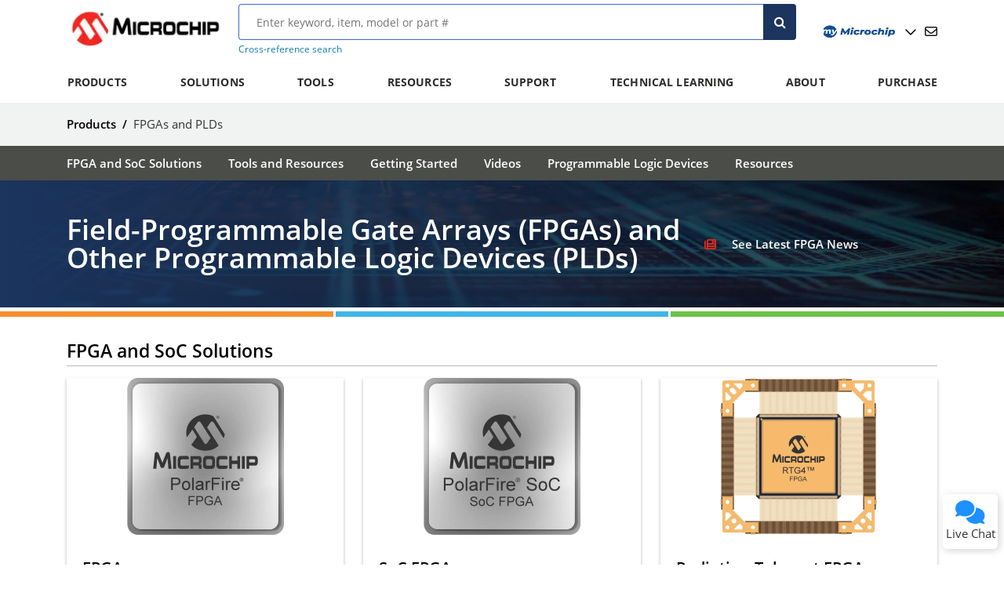

--- FILE ---
content_type: application/javascript
request_url: https://www.microchip.com/xl-bEYtM264dHt0VdizjF6HD/1L1NtrfpwNtJt2aD1p/SixucGdeLAQ/dCMncD/UnHngB
body_size: 172012
content:
(function(){if(typeof Array.prototype.entries!=='function'){Object.defineProperty(Array.prototype,'entries',{value:function(){var index=0;const array=this;return {next:function(){if(index<array.length){return {value:[index,array[index++]],done:false};}else{return {done:true};}},[Symbol.iterator]:function(){return this;}};},writable:true,configurable:true});}}());(function(){UW();rdO();DTO();var I9=function(Z9){if(Z9===undefined||Z9==null){return 0;}var RN=Z9["toLowerCase"]()["replace"](/[^0-9]+/gi,'');return RN["length"];};var sC=function(){return FN.apply(this,[DO,arguments]);};var cg=function(){return FN.apply(this,[Pj,arguments]);};var PP=function s9(JC,Hd){var Hn=s9;while(JC!=ZT){switch(JC){case T3:{var Wf=Hd[rW];var W9=Hd[bO];Dc.push(pf);var gN;return gN=HY[Ks()[VN(jC)](Bf,Os,GP,Fd,f2(f2({})))][Bc()[gq(jC)](MF,pN,bq)][Bc()[gq(kf)](pZ,Un,M9)].call(Wf,W9),Dc.pop(),gN;}break;case GK:{var Wc=Hd[rW];var S9=jC;for(var lC=jC;VQ(lC,Wc.length);++lC){var vN=Dd(Wc,lC);if(VQ(vN,wE)||Yd(vN,O3))S9=Mf(S9,t9);}return S9;}break;case F0:{JC+=NJ;Ps[kj()[TQ(jC)](c9,t9,gs,n2)]=function(FQ,WP){if(rQ(WP,sQ[t9]))FQ=Ps(FQ);Dc.push(Ef);if(rQ(WP,sQ[D9])){var F1;return Dc.pop(),F1=FQ,F1;}if(rQ(WP,J1)&&pF(typeof FQ,k1()[Ys(MF)](jC,Os,Qc,Rn,R2))&&FQ&&FQ[NP(typeof Bc()[gq(s2)],'undefined')?Bc()[gq(Y1)].apply(null,[f2(f2(t9)),xn,Ms]):Bc()[gq(J1)](IP,fN,OQ)]){var Pc;return Dc.pop(),Pc=FQ,Pc;}var Kc=HY[Ks()[VN(jC)](GZ,Os,GP,gp,Vq)][NP(typeof Sf()[bn(ps)],'undefined')?Sf()[bn(A2)].apply(null,[PN,Zq,Zf]):Sf()[bn(IN)](f2({}),Bf,Rg)](null);Ps[w1()[vQ(MQ)].call(null,CZ,fQ,f2(f2([])))](Kc);HY[Ks()[VN(jC)].call(null,GZ,Os,GP,vs,f2(t9))][Bc()[gq(LF)](MF,LN,qn)](Kc,NP(typeof Bc()[gq(jC)],Mf('',[][[]]))?Bc()[gq(Pd)](Pd,XC,nf):Bc()[gq(J1)].call(null,L1,Zq,C1),s9(cO,[NP(typeof Sf()[bn(ps)],'undefined')?Sf()[bn(ps)].call(null,W1,OF,Af):Sf()[bn(IN)](ps,Sp,Gq),f2(f2(bO)),Bc()[gq(E1)](t9,MN,cN),FQ]));if(rQ(WP,D9)&&YP(typeof FQ,pF(typeof Ks()[VN(jC)],'undefined')?Ks()[VN(t9)](SS,GZ,bq,N1,D9):Ks()[VN(MF)](tC,Os,Us,tS,xP)))for(var BP in FQ)Ps[Sf()[bn(m2)](f2([]),Zs,YF)](Kc,BP,function(qq){return FQ[qq];}.bind(null,BP));var Oc;return Dc.pop(),Oc=Kc,Oc;};}break;case HJ:{Dc.push(jn);var pP={};JC=GJ;Ps[Sf()[bn(Qs)](PC,Ag,qf)]=xs;Ps[Bc()[gq(gp)](f2(f2(t9)),tK,jn)]=pP;}break;case TE:{JC+=OJ;(function(pg,fC){return FN.apply(this,[kI,arguments]);}(['Cdvd77B','v','711B1xllllll','vvvvvvv','dv','fl','B','dl','f','l','CdKCK7UdK7','CKKK','dKKK','fldC','C','U','f1','vU1','d1l','Blll','d','K','fxUB','dxff','dddd','B7lllll'],Pd));sQ=FN(B0,[['ClK1xllllll','f','v','l','d11xllllll','BC','711B1xllllll','71UKB','CdKCK7UdK1xllllll','vBvv7lUxllllll','Cdvd77B','dvCvdd1','fldC','dlCv','B7ll','ClK7','vfKd','f7BvC','BdU7v','d','C','B','K','f1','Bd','fll','dl','fdB','flll','Blll','fllf','fllll','KK','fl','7U','d7l','dlll','7','1','dlf7','KKKKKK','fB','BBB','dd','fx7U','fxCB','U','ff','fxvf','fC','B7lllll','dxff','df7lllll','dll'],f2(f2(jC))]);H8=function UmyOSlfbzV(){AG();P();E1();var Pf;var OG;var gW;function xG(V3,ht){var Ft=xG;switch(V3){case AC:{var J0=ht[nw];var d5=ht[xI];var B3=[];var xD=xG(A2,[]);var lD=d5?d0[Ax()[G3(X2)](AI(JJ),kt,vf(vf([])),g2)]:d0[b0()[Lw(X2)](C3,hD,qV,j3)];for(var U0=X2;b3(U0,J0[A0()[I5(X2)](O5,Q7)]);U0=Kf(U0,sf)){B3[Ax()[G3(sf)](AI(Px),NG,v3,sf)](lD(xD(J0[U0])));}return B3;}break;case Ow:{var wJ=ht[nw];v5(wJ[X2]);for(var pt=X2;b3(pt,wJ.length);++pt){b0()[wJ[pt]]=function(){var tD=wJ[pt];return function(h2,T0,c1,Z5){var LV=jx.call(null,K3,hw,c1,Z5);b0()[tD]=function(){return LV;};return LV;};}();}}break;case A2:{var Jf={'\x32':Ax()[G3(b1)](w7,U3,VV,At),'\x4b':A0()[I5(sf)].apply(null,[X2,AI(jW)]),'\x4c':A0()[I5(b1)](At,JJ),'\x5f':A0()[I5(At)](V7,AI(W3)),'\x62':Ax()[G3(At)].call(null,IV,d2,sC,X2),'\x71':b0()[Lw(sf)].call(null,Dw,vf(vf(sf)),V7,cw),'\x76':Ax()[G3(qV)].call(null,E0,w3,j,qV)};return function(SV){return xG(X5,[SV,Jf]);};}break;case M1:{var HC=ht[nw];var z0=ht[xI];var x3=mf[qV];var jI=Kf([],[]);var D7=mf[HC];var d7=Nw(D7.length,sf);if(JV(d7,X2)){do{var WD=dW(Kf(Kf(d7,z0),YG()),x3.length);var nI=b2(D7,d7);var mG=b2(x3,WD);jI+=pW(g,[BG(cx(BG(nI,mG)),E(nI,mG))]);d7--;}while(JV(d7,X2));}return pW(q0,[jI]);}break;case nx:{sf=+ ! ![];b1=sf+sf;At=sf+b1;X2=+[];qV=sf+At;O5=b1*qV*sf-At;g2=O5-At+qV;V7=g2-O5+At+qV-sf;VW=V7-g2+At+O5-sf;BJ=V7+b1;kD=VW+BJ-O5-g2+qV;kt=BJ+At+kD-sf-V7;w3=O5+b1*At+BJ*VW;cC=sf+qV+b1+O5+g2;C3=kD*O5+b1*VW;zf=V7+g2*b1*sf;s0=sf*At-qV+VW*V7;hD=VW+At*kD-O5;B=V7+BJ*hD-VW+At;O3=kD*O5*b1+V7-VW;XI=V7+b1+BJ+VW;t0=hD+VW*At*BJ-b1;HD=V7*At+VW+qV-b1;j3=g2*BJ*V7+O5+sf;JJ=At+kD+VW+hD*V7;zG=O5+g2+kD*BJ-sf;Q7=O5*zG+g2*At;Px=hD*VW+At*V7+sf;NG=V7*At+O5+kD+g2;v3=BJ-sf+b1*hD+At;W3=V7*qV*At+O5;w7=At*kD+O5+b1-BJ;U3=At+O5*VW+BJ+hD;VV=V7*b1*g2-qV-VW;jW=BJ+g2*hD;IV=zG*qV*sf+BJ*At;d2=g2*VW+V7+hD+kD;sC=kD+b1*BJ+V7;Dw=BJ*sf-O5+At+kD;cw=qV+hD*b1*kD;E0=b1+kD*VW*At-V7;j=g2-qV+At*kD*b1;b5=sf+V7*kD*BJ+VW;K3=BJ+O5*sf+qV*kD;hw=BJ*VW+At*kD-O5;hW=kD*sf+O5*g2*BJ;qt=kD+b1+At*V7-BJ;St=BJ*hD+sf;Z7=hD-At+BJ*g2*qV;Vw=qV-hD+V7*b1*kD;pD=kD+qV+V7-b1+At;Ht=hD*b1+kD-qV*g2;bJ=VW+O5+hD+kD+BJ;sJ=kD*O5-At+hD+zG;IC=zG+VW+V7*O5+At;hf=g2-VW+BJ*kD+zG;dJ=O5-At+kD*V7+zG;p=V7*At+b1*kD+VW;k5=g2*hD-qV+V7-O5;Y5=qV+g2*O5*V7-VW;h7=zG*sf+V7+hD*b1;H2=BJ*hD-qV-kD*V7;f3=hD*V7+BJ-O5-b1;kx=hD*V7+sf-VW+kD;M0=g2+qV+b1+zG-VW;rC=kD+O5*hD+qV-VW;S0=qV+O5+V7*hD+At;mI=VW+V7*BJ*qV-O5;Qw=zG-V7+hD+BJ*qV;sw=BJ*VW-g2*qV+O5;fI=qV-VW+O5+b1+BJ;SI=At*O5-b1;JG=At*hD-BJ+qV;KC=At*BJ+hD+sf+VW;Ix=At+qV+hD+VW*O5;v0=b1-g2+sf+VW*qV;sG=At+V7*O5+sf;cJ=sf+hD+VW*b1-V7;wV=VW*qV*At+O5;Ux=kD-b1+O5*V7+hD;N1=kD+V7*qV+BJ*g2;nJ=BJ*At*sf+hD*b1;ff=VW-qV+zG-sf;DC=zG-b1-qV+V7*BJ;rD=zG-VW+At*BJ+O5;qW=b1-kD+zG+O5*V7;n1=zG-qV+kD*At+O5;A7=V7+zG-BJ+b1+hD;W=O5*kD*sf+zG-BJ;pJ=qV-sf+BJ*g2;Cw=VW*g2*V7+BJ-kD;Jt=qV*hD+BJ+V7-O5;KG=O5*V7*qV-b1+g2;wW=zG-g2+V7*VW+kD;fx=kD*O5+VW+hD*g2;Dt=qV*At*VW;Mt=kD+g2;nf=qV+b1*BJ+kD-V7;tx=At*hD+sf+VW*b1;MI=kD*qV*b1-At*VW;vI=kD+hD*V7*sf+BJ;UC=O5-g2+hD+zG*qV;}break;case X5:{var l2=ht[nw];var ZJ=ht[xI];var rJ=b0()[Lw(b1)](b1,qV,X2,AI(t0));for(var jt=X2;b3(jt,l2[A0()[I5(X2)](O5,Q7)]);jt=Kf(jt,sf)){var pw=l2[A0()[I5(qV)](g2,b5)](jt);var GC=ZJ[pw];rJ+=GC;}return rJ;}break;}}function Xx(){return f5.apply(this,[t7,arguments]);}function wI(Yw,Fw){var IJ=wI;switch(Yw){case p5:{var VI=Fw[nw];VI[VI[bJ](SI)]=function(){this[g2].push(J7(this[IC](),this[IC]()));};d(bD,[VI]);}break;case w:{var Xf=Fw[nw];Xf[Xf[bJ](cC)]=function(){var I2=this[g2].pop();var kw=this[p]();if(lI(typeof I2,b0()[Lw(At)](JG,KC,g2,AI(w3)))){throw b0()[Lw(qV)].call(null,fI,Ix,sf,X2);}if(X(kw,sf)){I2.L++;return;}this[g2].push(new Proxy(I2,{get(ED,mC,lG){if(kw){return ++ED.L;}return ED.L++;}}));};wI(p5,[Xf]);}break;case q5:{var CD=Fw[nw];CD[CD[bJ](pD)]=function(){this[g2].push(MC(this[IC](),this[IC]()));};wI(w,[CD]);}break;case WV:{var fV=Fw[nw];fV[fV[bJ](qt)]=function(){this[g2].push(this[t0]());};wI(q5,[fV]);}break;case xI:{var j7=Fw[nw];j7[j7[bJ](v0)]=function(){this[g2].push(this[p]());};wI(WV,[j7]);}break;case XG:{var DD=Fw[nw];DD[DD[bJ](sG)]=function(){this[g2].push(Nw(this[IC](),this[IC]()));};wI(xI,[DD]);}break;case NV:{var F0=Fw[nw];F0[F0[bJ](NG)]=function(){OC.call(this[Qw]);};wI(XG,[F0]);}break;case kJ:{var s=Fw[nw];s[s[bJ](cJ)]=function(){var CI=this[p]();var sI=this[p]();var f2=this[M0]();var UG=bx.call(this[Qw]);var fD=this[Z7];this[g2].push(function(...F5){var dt=s[Z7];CI?s[Z7]=fD:s[Z7]=s[wV](this);var Df=Nw(F5.length,sI);s[K3]=Kf(Df,sf);while(b3(Df++,X2)){F5.push(undefined);}for(let N of F5.reverse()){s[g2].push(s[wV](N));}zW.call(s[Qw],UG);var tC=s[w7][OG.r];s[rC](OG.r,f2);s[g2].push(F5.length);s[sf]();var t3=s[IC]();while(X(--Df,X2)){s[g2].pop();}s[rC](OG.r,tC);s[Z7]=dt;return t3;});};wI(NV,[s]);}break;case Ow:{var sD=Fw[nw];sD[sD[bJ](VV)]=function(){this[g2].push(C(this[IC](),this[IC]()));};wI(kJ,[sD]);}break;case FI:{var KD=Fw[nw];KD[KD[bJ](Ux)]=function(){var st=this[p]();var EG=this[p]();var Rf=this[p]();var lV=this[IC]();var gw=[];for(var Vt=X2;b3(Vt,Rf);++Vt){switch(this[g2].pop()){case X2:gw.push(this[IC]());break;case sf:var FW=this[IC]();for(var YJ of FW.reverse()){gw.push(YJ);}break;default:throw new Error(b0()[Lw(O5)](vf({}),w7,b1,AI(C3)));}}var n0=lV.apply(this[Z7].L,gw.reverse());st&&this[g2].push(this[wV](n0));};wI(Ow,[KD]);}break;}}function r0(){return pW.apply(this,[p0,arguments]);}var d0;var bx;function N0(){return xG.apply(this,[M1,arguments]);}function dW(g5,H1){return g5%H1;}function EW(a,b,c){return a.substr(b,c);}function I5(Y0){return Et()[Y0];}function qD(){return d.apply(this,[tV,arguments]);}var mf;function YW(){return wI.apply(this,[XG,arguments]);}function v(){this["X1"]=(this["Y3"]&0xffff)+0x6b64+(((this["Y3"]>>>16)+0xe654&0xffff)<<16);this.mD=W0;}function XC(){this["X1"]^=this["fJ"];this.mD=Ef;}function X3(tI,D){var r3=X3;switch(tI){case Y2:{var AD=D[nw];AD[Dw]=function(){var CJ=b0()[Lw(b1)](vf(vf(sf)),vf(vf(X2)),X2,AI(t0));for(let L3=X2;b3(L3,VW);++L3){CJ+=this[p]().toString(b1).padStart(VW,Ax()[G3(qV)].call(null,E0,nf,d2,qV));}var Wf=parseInt(CJ.slice(sf,fI),b1);var nV=CJ.slice(fI);if(Zw(Wf,X2)){if(Zw(nV.indexOf(A0()[I5(At)](V7,AI(W3))),AI(sf))){return X2;}else{Wf-=c[At];nV=Kf(Ax()[G3(qV)](E0,vf(X2),Dt,qV),nV);}}else{Wf-=c[qV];nV=Kf(A0()[I5(At)].call(null,V7,AI(W3)),nV);}var G5=X2;var B1=sf;for(let R7 of nV){G5+=Aw(B1,parseInt(R7));B1/=b1;}return Aw(G5,Math.pow(b1,Wf));};BI(FD,[AD]);}break;case q3:{var bC=D[nw];bC[tx]=function(PI,KV){var VC=atob(PI);var bw=X2;var K0=[];var Bw=X2;for(var l=X2;b3(l,VC.length);l++){K0[Bw]=VC.charCodeAt(l);bw=q7(bw,K0[Bw++]);}BI(AC,[this,dW(Kf(bw,KV),fx)]);return K0;};X3(Y2,[bC]);}break;case NV:{var x7=D[nw];x7[p]=function(){return this[sw][this[w7][OG.r]++];};X3(q3,[x7]);}break;case FJ:{var cW=D[nw];cW[IC]=function(pV){return this[pJ](pV?this[g2][Nw(this[g2][A0()[I5(X2)](O5,Q7)],sf)]:this[g2].pop());};X3(NV,[cW]);}break;case qI:{var jV=D[nw];jV[pJ]=function(Pw){return Zw(typeof Pw,b0()[Lw(At)](vf(vf({})),w3,g2,AI(w3)))?Pw.L:Pw;};X3(FJ,[jV]);}break;case g1:{var RV=D[nw];RV[h7]=function(nD){return Pf.call(this[Qw],nD,this);};X3(qI,[RV]);}break;case jG:{var Lx=D[nw];Lx[dJ]=function(lC,MW,Bx){if(Zw(typeof lC,b0()[Lw(At)](MI,qV,g2,AI(w3)))){Bx?this[g2].push(lC.L=MW):lC.L=MW;}else{HG.call(this[Qw],lC,MW);}};X3(g1,[Lx]);}break;case BC:{var M=D[nw];M[rC]=function(tw,G7){this[w7][tw]=G7;};M[vI]=function(F1){return this[w7][F1];};X3(jG,[M]);}break;}}function Gf(){this["X1"]=(this["X1"]&0xffff)*0xc2b2ae35+(((this["X1"]>>>16)*0xc2b2ae35&0xffff)<<16)&0xffffffff;this.mD=vt;}function G3(P5){return Et()[P5];}var jx;function zI(){return rG.apply(this,[Nf,arguments]);}function N3(){return wI.apply(this,[kJ,arguments]);}function J7(wC,K){return wC in K;}function Aw(sW,B5){return sW*B5;}function J5(){return rG.apply(this,[hV,arguments]);}function Q1(){return BI.apply(this,[g1,arguments]);}function h1(){return BI.apply(this,[AC,arguments]);}var d3,Of,Ow,WV,t7,xI,nw,tJ,A2,hV,tV;function I7(a){return a.length;}function E7(){this["X1"]=this["X1"]<<13|this["X1"]>>>19;this.mD=Hf;}var tf;function f5(qC,A3){var F7=f5;switch(qC){case D3:{bV=function(T1){this[g2]=[T1[Z7].L];};HG=function(SD,n){return f5.apply(this,[QC,arguments]);};Pf=function(r,QJ){return f5.apply(this,[p5,arguments]);};OC=function(){this[g2][this[g2].length]={};};OV=function(){this[g2].pop();};bx=function(){return [...this[g2]];};zW=function(l1){return f5.apply(this,[m0,arguments]);};wt=function(){this[g2]=[];};E3=function(CV,dI,EI,P2){return k.apply(this,[T,arguments]);};jx=function(K5,WI,M3,lW){return k.apply(this,[x0,arguments]);};bI=function(){return k.apply(this,[LG,arguments]);};tf=function(){return k.apply(this,[QI,arguments]);};v5=function(){return pW.apply(this,[TC,arguments]);};gJ=function(pI,sV,vG){return f5.apply(this,[PG,arguments]);};xG(nx,[]);gW=C2();C5=O7();xG.call(this,Ow,[Et()]);mf=E5();pW.call(this,p0,[Et()]);GI();pW.call(this,tJ,[Et()]);c=xG(AC,[['_Lb','_q','q','_vKK2vvvvvv','_vKb2vvvvvv'],vf(sf)]);OG={r:c[X2],z:c[sf],t:c[b1]};;xx=class xx {constructor(){this[w7]=[];this[sw]=[];this[g2]=[];this[K3]=X2;X3(BC,[this]);this[A0()[I5(O5)].apply(null,[sf,UC])]=gJ;}};return xx;}break;case QC:{var SD=A3[nw];var n=A3[xI];return this[g2][Nw(this[g2].length,sf)][SD]=n;}break;case p5:{var r=A3[nw];var QJ=A3[xI];for(var M5 of [...this[g2]].reverse()){if(J7(r,M5)){return QJ[Vw](M5,r);}}throw Ax()[G3(O5)](pD,V7,Ht,VW);}break;case m0:{var l1=A3[nw];if(l7(this[g2].length,X2))this[g2]=Object.assign(this[g2],l1);}break;case PG:{var pI=A3[nw];var sV=A3[xI];var vG=A3[A2];this[sw]=this[tx](sV,vG);this[Z7]=this[wV](pI);this[Qw]=new bV(this);this[rC](OG.r,X2);try{while(b3(this[w7][OG.r],this[sw].length)){var h3=this[p]();this[h3](this);}}catch(L0){}}break;case LG:{var t1=A3[nw];t1[t1[bJ](sJ)]=function(){this[g2].push(lw(this[IC](),this[IC]()));};}break;case XG:{var p2=A3[nw];p2[p2[bJ](hf)]=function(){this[dJ](this[g2].pop(),this[IC](),this[p]());};f5(LG,[p2]);}break;case t7:{var vJ=A3[nw];vJ[vJ[bJ](k5)]=function(){this[g2].push(E(this[IC](),this[IC]()));};f5(XG,[vJ]);}break;case Y2:{var Q2=A3[nw];Q2[Q2[bJ](Y5)]=function(){this[g2].push(this[h7](this[t0]()));};f5(t7,[Q2]);}break;case zD:{var TJ=A3[nw];TJ[TJ[bJ](H2)]=function(){this[g2].push(Kf(this[IC](),this[IC]()));};f5(Y2,[TJ]);}break;}}var bV;function OI(){return rG.apply(this,[A2,arguments]);}var OC;var bI;function x2(){return rG.apply(this,[L2,arguments]);}function tG(){return wI.apply(this,[NV,arguments]);}function b3(Vx,TW){return Vx<TW;}var sf,b1,At,X2,qV,O5,g2,V7,VW,BJ,kD,kt,w3,cC,C3,zf,s0,hD,B,O3,XI,t0,HD,j3,JJ,zG,Q7,Px,NG,v3,W3,w7,U3,VV,jW,IV,d2,sC,Dw,cw,E0,j,b5,K3,hw,hW,qt,St,Z7,Vw,pD,Ht,bJ,sJ,IC,hf,dJ,p,k5,Y5,h7,H2,f3,kx,M0,rC,S0,mI,Qw,sw,fI,SI,JG,KC,Ix,v0,sG,cJ,wV,Ux,N1,nJ,ff,DC,rD,qW,n1,A7,W,pJ,Cw,Jt,KG,wW,fx,Dt,Mt,nf,tx,MI,vI,UC;function XW(){return EW(b0()[Lw(At)]+'',z5()+1);}function Yt(){return rG.apply(this,[Ow,arguments]);}function X(ZC,nt){return ZC>nt;}var HG;function xW(){return wI.apply(this,[WV,arguments]);}var zW;var wt;0x4c4c1df,3450864647;function k(Ox,vW){var v1=k;switch(Ox){case T:{var W2=vW[nw];var RI=vW[xI];var ZW=vW[A2];var ZI=vW[Of];var Iw=vV[O5];var c7=Kf([],[]);var x5=vV[ZI];for(var G1=Nw(x5.length,sf);JV(G1,X2);G1--){var c3=dW(Kf(Kf(G1,W2),YG()),Iw.length);var gt=b2(x5,G1);var NJ=b2(Iw,c3);c7+=pW(g,[E(BG(cx(gt),NJ),BG(cx(NJ),gt))]);}return pW(Y2,[c7]);}break;case x0:{var j2=vW[nw];var FV=vW[xI];var bf=vW[A2];var q=vW[Of];var E2=C5[At];var U1=Kf([],[]);var m=C5[bf];var Tw=Nw(m.length,sf);if(JV(Tw,X2)){do{var z=dW(Kf(Kf(Tw,q),YG()),E2.length);var wG=b2(m,Tw);var SJ=b2(E2,z);U1+=pW(g,[E(BG(cx(wG),SJ),BG(cx(SJ),wG))]);Tw--;}while(JV(Tw,X2));}return pW(X5,[U1]);}break;case g:{var Z3=vW[nw];var ct=Kf([],[]);var D2=Nw(Z3.length,sf);if(JV(D2,X2)){do{ct+=Z3[D2];D2--;}while(JV(D2,X2));}return ct;}break;case UV:{var II=vW[nw];E3.C0=k(g,[II]);while(b3(E3.C0.length,s0))E3.C0+=E3.C0;}break;case LG:{bI=function(n7){return k.apply(this,[UV,arguments]);};E3.call(null,AI(B),O3,XI,V7);}break;case TC:{var Ex=vW[nw];var Tt=Kf([],[]);var FC=Nw(Ex.length,sf);while(JV(FC,X2)){Tt+=Ex[FC];FC--;}return Tt;}break;case g1:{var p3=vW[nw];N0.Lt=k(TC,[p3]);while(b3(N0.Lt.length,w7))N0.Lt+=N0.Lt;}break;case QI:{tf=function(l5){return k.apply(this,[g1,arguments]);};xG(M1,[b1,AI(hW)]);}break;case Of:{var t2=vW[nw];var kI=Kf([],[]);var Kt=Nw(t2.length,sf);while(JV(Kt,X2)){kI+=t2[Kt];Kt--;}return kI;}break;case s2:{var Yx=vW[nw];jx.lt=k(Of,[Yx]);while(b3(jx.lt.length,U3))jx.lt+=jx.lt;}break;}}function Rt(){return d.apply(this,[X5,arguments]);}function YG(){var h;h=Zf()-T3();return YG=function(){return h;},h;}function W1(){this["s1"]=this["s1"]<<15|this["s1"]>>>17;this.mD=H;}function Zf(){return EW(b0()[Lw(At)]+'',WJ(),z5()-WJ());}function UD(){this["X1"]^=this["s1"];this.mD=E7;}function TI(){this["D5"]++;this.mD=qG;}function Qt(){return d.apply(this,[Nf,arguments]);}function GI(){vV=["k",".B","Y\vYF+/","v","l",";Qgw/!Hw\x40wTJZ\x3f%qXW(\\5_E3-uu","|L\x07/"," , ]r=ny\x00idLa\x3fc","s;4:6[O_\bB/\n7\nQ,q>1PL_G+\fu"];}return f5.call(this,D3);function Z(a,b,c){return a.indexOf(b,c);}function Kf(O0,Kx){return O0+Kx;}function If(){return this;}var xx;var C5;function S1(B2,tt){var S7={B2:B2,X1:tt,fJ:0,D5:0,mD:JI};while(!S7.mD());return S7["X1"]>>>0;}function Xw(){return d.apply(this,[t5,arguments]);}function vt(){this["X1"]^=this["X1"]>>>16;this.mD=If;}var v5;function xw(){return Z(b0()[Lw(At)]+'',"0x"+"\x34\x63\x34\x63\x31\x64\x66");}function BI(rf,D0){var gf=BI;switch(rf){case g1:{var N2=D0[nw];N2[N2[bJ](KG)]=function(){this[g2].push(Aw(this[IC](),this[IC]()));};rG(FD,[N2]);}break;case x0:{var V0=D0[nw];V0[V0[bJ](wW)]=function(){this[rC](OG.r,this[M0]());};BI(g1,[V0]);}break;case s2:{var U5=D0[nw];BI(x0,[U5]);}break;case AC:{var vw=D0[nw];var rx=D0[xI];vw[bJ]=function(kG){return dW(Kf(kG,rx),fx);};BI(s2,[vw]);}break;case LG:{var Z0=D0[nw];Z0[sf]=function(){var jw=this[p]();while(lI(jw,OG.t)){this[jw](this);jw=this[p]();}};}break;case QC:{var R3=D0[nw];R3[Vw]=function(zt,jC){return {get L(){return zt[jC];},set L(UI){zt[jC]=UI;}};};BI(LG,[R3]);}break;case WV:{var LW=D0[nw];LW[wV]=function(bW){return {get L(){return bW;},set L(l3){bW=l3;}};};BI(QC,[LW]);}break;case m0:{var Jw=D0[nw];Jw[DC]=function(Sw){return {get L(){return Sw;},set L(pC){Sw=pC;}};};BI(WV,[Jw]);}break;case d3:{var Xt=D0[nw];Xt[t0]=function(){var H5=E(d1(this[p](),VW),this[p]());var s3=b0()[Lw(b1)].call(null,vf(X2),Dt,X2,AI(t0));for(var UW=X2;b3(UW,H5);UW++){s3+=String.fromCharCode(this[p]());}return s3;};BI(m0,[Xt]);}break;case FD:{var OD=D0[nw];OD[M0]=function(){var DW=E(E(E(d1(this[p](),qt),d1(this[p](),Mt)),d1(this[p](),VW)),this[p]());return DW;};BI(d3,[OD]);}break;}}function g3(){if([10,13,32].includes(this["s1"]))this.mD=TI;else this.mD=Q;}function pW(hC,U2){var V2=pW;switch(hC){case TC:{v5=function(JC){return k.apply(this,[s2,arguments]);};jx(zf,qt,O5,AI(St));}break;case g:{var XD=U2[nw];if(r2(XD,rw)){return d0[gW[b1]][gW[sf]](XD);}else{XD-=M2;return d0[gW[b1]][gW[sf]][gW[X2]](null,[Kf(J1(XD,kD),gD),Kf(dW(XD,r5),Q5)]);}}break;case BC:{var g0=U2[nw];var S5=U2[xI];var qw=Kf([],[]);var TG=dW(Kf(S5,YG()),kt);var Ct=mf[g0];var QW=X2;while(b3(QW,Ct.length)){var AV=b2(Ct,QW);var hG=b2(N0.Lt,TG++);qw+=pW(g,[BG(cx(BG(AV,hG)),E(AV,hG))]);QW++;}return qw;}break;case q0:{var JD=U2[nw];N0=function(RC,j1){return pW.apply(this,[BC,arguments]);};return tf(JD);}break;case tJ:{var O=U2[nw];bI(O[X2]);var WG=X2;while(b3(WG,O.length)){Ax()[O[WG]]=function(){var O2=O[WG];return function(VJ,XJ,RW,pG){var J3=E3(VJ,vf([]),cC,pG);Ax()[O2]=function(){return J3;};return J3;};}();++WG;}}break;case p0:{var n5=U2[nw];tf(n5[X2]);var VD=X2;while(b3(VD,n5.length)){A0()[n5[VD]]=function(){var Gt=n5[VD];return function(Qx,kC){var xt=N0.apply(null,[Qx,kC]);A0()[Gt]=function(){return xt;};return xt;};}();++VD;}}break;case PG:{var QD=U2[nw];var U7=U2[xI];var kf=U2[A2];var U=U2[Of];var ND=Kf([],[]);var lf=dW(Kf(QD,YG()),zf);var t=vV[U];var I1=X2;if(b3(I1,t.length)){do{var LD=b2(t,I1);var Nt=b2(E3.C0,lf++);ND+=pW(g,[E(BG(cx(LD),Nt),BG(cx(Nt),LD))]);I1++;}while(b3(I1,t.length));}return ND;}break;case Y2:{var nW=U2[nw];E3=function(cG,fw,HI,Gx){return pW.apply(this,[PG,arguments]);};return bI(nW);}break;case bD:{var YD=U2[nw];var qf=U2[xI];var R1=U2[A2];var v2=U2[Of];var df=Kf([],[]);var B0=dW(Kf(v2,YG()),HD);var GJ=C5[R1];var EJ=X2;if(b3(EJ,GJ.length)){do{var MV=b2(GJ,EJ);var z3=b2(jx.lt,B0++);df+=pW(g,[E(BG(cx(MV),z3),BG(cx(z3),MV))]);EJ++;}while(b3(EJ,GJ.length));}return df;}break;case X5:{var K2=U2[nw];jx=function(ZV,sx,zx,fW){return pW.apply(this,[bD,arguments]);};return v5(K2);}break;}}function H7(){return d.apply(this,[bD,arguments]);}function AG(){gI=Object['\x63\x72\x65\x61\x74\x65']({});At=3;b0()[Lw(At)]=UmyOSlfbzV;if(typeof window!=='undefined'){d0=window;}else if(typeof global!=='undefined'){d0=global;}else{d0=this;}}function Ef(){this["X1"]^=this["X1"]>>>16;this.mD=Ww;}function H3(){return pW.apply(this,[tJ,arguments]);}function Y(){return BI.apply(this,[FD,arguments]);}function vf(zC){return !zC;}function PJ(){return f5.apply(this,[zD,arguments]);}var E3;function G2(){return wI.apply(this,[FI,arguments]);}function Kw(){return BI.apply(this,[x0,arguments]);}function qG(){if(this["D5"]<I7(this["B2"]))this.mD=JI;else this.mD=XC;}function dD(){return rG.apply(this,[xI,arguments]);}function PW(){return d.apply(this,[A,arguments]);}function L7(){return I0()+XW()+typeof d0[b0()[Lw(At)].name];}function Tf(){return BI.apply(this,[m0,arguments]);}function JV(gx,Mw){return gx>=Mw;}function C(Mf,Lf){return Mf!==Lf;}function UJ(){return d.apply(this,[M1,arguments]);}function W0(){this["fJ"]++;this.mD=TI;}function w5(){return rG.apply(this,[PG,arguments]);}function I(){return BI.apply(this,[LG,arguments]);}function Ax(){var F2=Object['\x63\x72\x65\x61\x74\x65']({});Ax=function(){return F2;};return F2;}function E5(){return ["\x07","6","v\x07$*7>$fd#yg9","","K<8NX)dL#Csv<rEO","M+3R\x00:","\x07;.,U","\x40"];}var q0,Nf,M2,QC,A,BC,Y2,q5,kJ,AC,rw,FD,D3,m0,w,UV,x0,FI,qI,j0,TC,s2,XG,t5,q3,Q5,g1,X5,g,jG,FJ,LG,QI,NV,m2,bD,r5,M1,T,L2,PG,zD,gD,nx,p0,p5;function k3(){return rG.apply(this,[j0,arguments]);}function z5(){return Z(b0()[Lw(At)]+'',";",xw());}function Jx(){return X3.apply(this,[jG,arguments]);}function m3(){return wI.apply(this,[w,arguments]);}function E(L,TD){return L|TD;}function P(){nw=+[],A2=! +[]+! +[],xI=+ ! +[],hV=+ ! +[]+! +[]+! +[]+! +[]+! +[]+! +[]+! +[],WV=+ ! +[]+! +[]+! +[]+! +[]+! +[]+! +[],tJ=[+ ! +[]]+[+[]]-+ ! +[]-+ ! +[],d3=[+ ! +[]]+[+[]]-[],t7=[+ ! +[]]+[+[]]-+ ! +[],tV=+ ! +[]+! +[]+! +[]+! +[]+! +[],Of=+ ! +[]+! +[]+! +[],Ow=! +[]+! +[]+! +[]+! +[];}function Mx(){return X3.apply(this,[qI,arguments]);}function p7(a,b){return a.charCodeAt(b);}function F(){return xG.apply(this,[Ow,arguments]);}var OV;function Wx(){return f5.apply(this,[XG,arguments]);}function d1(c2,Q3){return c2<<Q3;}function b0(){var f1={};b0=function(){return f1;};return f1;}function b2(Cf,M7){return Cf[gW[At]](M7);}function N5(){this["X1"]^=this["X1"]>>>13;this.mD=Gf;}function lw(f,HJ){return f/HJ;}function gC(){return X3.apply(this,[Y2,arguments]);}function fG(){return BI.apply(this,[WV,arguments]);}function Et(){var dV=['PC','Tx','IG','A1','P7','w0','EC'];Et=function(){return dV;};return dV;}function J1(Zx,C1){return Zx>>C1;}function k7(){return BI.apply(this,[s2,arguments]);}function r2(N7,c0){return N7<=c0;}function Zw(w2,Sx){return w2==Sx;}function q2(){return BI.apply(this,[QC,arguments]);}function lI(HV,FG){return HV!=FG;}function GV(){return d.apply(this,[qI,arguments]);}function E1(){FJ=t7+Of*d3,j0=hV+d3,BC=tV+A2*d3,TC=tJ+d3,kJ=tJ+A2*d3,rw=tV+Of*d3+tV*d3*d3+tV*d3*d3*d3+WV*d3*d3*d3*d3,D3=tV+Of*d3,M1=A2+Ow*d3,bD=xI+Of*d3,zD=Of+A2*d3,Y2=Of+Ow*d3,PG=Ow+Ow*d3,w=Ow+d3,FD=t7+d3,FI=nw+tV*d3,m0=tJ+Of*d3,g=tJ+tV*d3,p0=t7+A2*d3,p5=xI+WV*d3,q3=hV+Of*d3,AC=xI+tV*d3,s2=WV+d3,q0=tJ+Ow*d3,XG=Of+Of*d3,jG=t7+Ow*d3,X5=Ow+tV*d3,A=nw+Of*d3,L2=xI+A2*d3,qI=hV+Ow*d3,gD=WV+t7*d3+A2*d3*d3+tV*d3*d3*d3+tV*d3*d3*d3*d3,Q5=nw+A2*d3+Of*d3*d3+WV*d3*d3*d3+tV*d3*d3*d3*d3,UV=WV+Of*d3,x0=tV+tV*d3,T=A2+tV*d3,g1=Of+tV*d3,nx=xI+d3,QI=A2+A2*d3,r5=Ow+A2*d3+nw*d3*d3+d3*d3*d3,Nf=tV+d3,QC=hV+tV*d3,m2=nw+Ow*d3,NV=Of+d3,t5=WV+A2*d3,q5=xI+Ow*d3,LG=tV+Ow*d3,M2=WV+Of*d3+tV*d3*d3+tV*d3*d3*d3+WV*d3*d3*d3*d3;}function A0(){var wf={};A0=function(){return wf;};return wf;}function JI(){this["s1"]=p7(this["B2"],this["D5"]);this.mD=g3;}function G0(){return wI.apply(this,[xI,arguments]);}function T3(){return S1(L7(),303661);}function QV(){return rG.apply(this,[FD,arguments]);}function cx(BD){return ~BD;}function m1(){return wI.apply(this,[p5,arguments]);}function AI(r7){return -r7;}function nC(){return wI.apply(this,[q5,arguments]);}var c;function Q(){this["s1"]=(this["s1"]&0xffff)*0xcc9e2d51+(((this["s1"]>>>16)*0xcc9e2d51&0xffff)<<16)&0xffffffff;this.mD=W1;}function Af(){return d.apply(this,[m2,arguments]);}function WJ(){return xw()+I7("\x34\x63\x34\x63\x31\x64\x66")+3;}function Ot(){return f5.apply(this,[Y2,arguments]);}function l7(S3,LI){return S3===LI;}function v7(){return f5.apply(this,[LG,arguments]);}function Bt(){return X3.apply(this,[NV,arguments]);}function q7(kV,bG){return kV^bG;}function I0(){return EW(b0()[Lw(At)]+'',0,xw());}function O7(){return ["","yH\' <([n+Rz\t\v/6a-2U]\x07H_Hq(u<\n\f;T5S(\"</","m\x07O_Q\x3fa4 Y6+Bz;6","CC-[]g$ME5mC]yAlXa$kr)J","36S\r*\'","\tN;\x3f$$1\bKe&\x409)]e\f8\x3f","\r)1","M"];}function h0(){return X3.apply(this,[BC,arguments]);}function DJ(){return rG.apply(this,[bD,arguments]);}function Yf(){return d.apply(this,[FD,arguments]);}function Ww(){this["X1"]=(this["X1"]&0xffff)*0x85ebca6b+(((this["X1"]>>>16)*0x85ebca6b&0xffff)<<16)&0xffffffff;this.mD=N5;}function Lw(qx){return Et()[qx];}function d(n3,rV){var ZD=d;switch(n3){case Nf:{var GW=rV[nw];GW[GW[bJ](f3)]=function(){this[g2].push(dW(this[IC](),this[IC]()));};f5(zD,[GW]);}break;case t5:{var KJ=rV[nw];KJ[KJ[bJ](kx)]=function(){this[g2].push(JV(this[IC](),this[IC]()));};d(Nf,[KJ]);}break;case A:{var B7=rV[nw];B7[B7[bJ](E0)]=function(){var Q0=this[p]();var mx=B7[M0]();if(this[IC](Q0)){this[rC](OG.r,mx);}};d(t5,[B7]);}break;case X5:{var G=rV[nw];G[G[bJ](S0)]=function(){this[g2].push(J1(this[IC](),this[IC]()));};d(A,[G]);}break;case m2:{var jD=rV[nw];jD[jD[bJ](t0)]=function(){this[g2].push(d1(this[IC](),this[IC]()));};d(X5,[jD]);}break;case qI:{var rW=rV[nw];rW[rW[bJ](mI)]=function(){var IW=this[p]();var zV=this[IC]();var CW=this[IC]();var W7=this[Vw](CW,zV);if(vf(IW)){var V1=this;var Y1={get(rI){V1[Z7]=rI;return CW;}};this[Z7]=new Proxy(this[Z7],Y1);}this[g2].push(W7);};d(m2,[rW]);}break;case tV:{var It=rV[nw];It[It[bJ](X2)]=function(){this[g2]=[];wt.call(this[Qw]);this[rC](OG.r,this[sw].length);};d(qI,[It]);}break;case M1:{var AW=rV[nw];AW[AW[bJ](BJ)]=function(){this[g2].push(Aw(AI(sf),this[IC]()));};d(tV,[AW]);}break;case FD:{var cD=rV[nw];cD[cD[bJ](kD)]=function(){this[g2].push(b3(this[IC](),this[IC]()));};d(M1,[cD]);}break;case bD:{var m7=rV[nw];m7[m7[bJ](fI)]=function(){this[g2].push(this[IC]()&&this[IC]());};d(FD,[m7]);}break;}}function rG(ZG,Qf){var s7=rG;switch(ZG){case L2:{var Hw=Qf[nw];Hw[Hw[bJ](N1)]=function(){this[g2].push(this[Dw]());};wI(FI,[Hw]);}break;case xI:{var fC=Qf[nw];fC[fC[bJ](nJ)]=function(){var BV=this[p]();var Bf=fC[M0]();if(vf(this[IC](BV))){this[rC](OG.r,Bf);}};rG(L2,[fC]);}break;case A2:{var DV=Qf[nw];DV[DV[bJ](hw)]=function(){this[g2].push(l7(this[IC](),this[IC]()));};rG(xI,[DV]);}break;case Nf:{var SW=Qf[nw];SW[SW[bJ](ff)]=function(){var Vf=[];var cV=this[p]();while(cV--){switch(this[g2].pop()){case X2:Vf.push(this[IC]());break;case sf:var xJ=this[IC]();for(var QG of xJ){Vf.push(QG);}break;}}this[g2].push(this[DC](Vf));};rG(A2,[SW]);}break;case PG:{var Sf=Qf[nw];Sf[Sf[bJ](rD)]=function(){this[g2].push(this[wV](undefined));};rG(Nf,[Sf]);}break;case hV:{var BW=Qf[nw];BW[BW[bJ](qW)]=function(){this[g2].push(this[M0]());};rG(PG,[BW]);}break;case j0:{var ID=Qf[nw];ID[ID[bJ](n1)]=function(){var dw=this[p]();var z2=this[g2].pop();var WW=this[g2].pop();var wD=this[g2].pop();var Uw=this[w7][OG.r];this[rC](OG.r,z2);try{this[sf]();}catch(C7){this[g2].push(this[wV](C7));this[rC](OG.r,WW);this[sf]();}finally{this[rC](OG.r,wD);this[sf]();this[rC](OG.r,Uw);}};rG(hV,[ID]);}break;case Ow:{var OW=Qf[nw];OW[OW[bJ](A7)]=function(){OV.call(this[Qw]);};rG(j0,[OW]);}break;case bD:{var z7=Qf[nw];z7[z7[bJ](W)]=function(){var R5=[];var cI=this[g2].pop();var PD=Nw(this[g2].length,sf);for(var p1=X2;b3(p1,cI);++p1){R5.push(this[pJ](this[g2][PD--]));}this[dJ](Ax()[G3(g2)](Cw,pJ,vf({}),b1),R5);};rG(Ow,[z7]);}break;case FD:{var k0=Qf[nw];k0[k0[bJ](Jt)]=function(){this[g2].push(q7(this[IC](),this[IC]()));};rG(bD,[k0]);}break;}}function EV(nG){this[g2]=Object.assign(this[g2],nG);}function Nw(D1,K7){return D1-K7;}function Gw(){return X3.apply(this,[g1,arguments]);}function C2(){return ["\x61\x70\x70\x6c\x79","\x66\x72\x6f\x6d\x43\x68\x61\x72\x43\x6f\x64\x65","\x53\x74\x72\x69\x6e\x67","\x63\x68\x61\x72\x43\x6f\x64\x65\x41\x74"];}function JW(){return wI.apply(this,[Ow,arguments]);}function MC(lx,AJ){return lx>>>AJ;}function BG(Ew,tW){return Ew&tW;}var gI;function Rx(){return BI.apply(this,[d3,arguments]);}var vV;function mV(){return X3.apply(this,[FJ,arguments]);}function H(){this["s1"]=(this["s1"]&0xffff)*0x1b873593+(((this["s1"]>>>16)*0x1b873593&0xffff)<<16)&0xffffffff;this.mD=UD;}function Hf(){this["Y3"]=(this["X1"]&0xffff)*5+(((this["X1"]>>>16)*5&0xffff)<<16)&0xffffffff;this.mD=v;}function vC(){return X3.apply(this,[q3,arguments]);}var gJ;}();FG={};}break;case L3:{JC+=nR;Ps[w1()[vQ(MQ)].apply(null,[CZ,KP,A2])]=function(Ac){return s9.apply(this,[dO,arguments]);};}break;case WI:{HY[Bc()[gq(AN)](f2(t9),O2,Z2)][Sf()[bn(dq)].call(null,Fs,J2,z2)]=function(pQ){Dc.push(BC);var FP=w1()[vQ(A2)].apply(null,[Fs,gZ,f2(t9)]);var hg=k1()[Ys(J1)].call(null,t9,Zs,A2,XQ,sN);var R9=HY[Bc()[gq(XQ)].call(null,IN,SF,rP)](pQ);for(var D2,qN,zF=jC,C9=hg;R9[NP(typeof w1()[vQ(IN)],Mf('',[][[]]))?w1()[vQ(XQ)].call(null,zs,cS,f2(f2(jC))):w1()[vQ(t9)].call(null,Tf,cC,f2({}))](hQ(zF,sQ[MF]))||(C9=NP(typeof Sf()[bn(Qs)],Mf([],[][[]]))?Sf()[bn(MQ)](PN,d9,Tq):Sf()[bn(IN)](Pd,Cn,Qn),xS(zF,t9));FP+=C9[w1()[vQ(XQ)](zs,cS,WN)](rQ(A1,Of(D2,sF(Qs,dZ(xS(zF,t9),Qs)))))){qN=R9[pF(typeof gd()[js(t9)],'undefined')?gd()[js(tZ)].call(null,N1,IQ,lf,Fs):gd()[js(MF)](IP,vf,TZ,ps)](zF+=cZ(MF,J1));if(Yd(qN,sQ[J1])){throw new Qf(k1()[Ys(Os)].apply(null,[D9,OF,rS,XF,GN]));}D2=hQ(xq(D2,Qs),qN);}var Id;return Dc.pop(),Id=FP,Id;};JC-=rx;}break;case k0:{Ps[Bc()[gq(SP)](f2(f2(t9)),fq,pZ)]=function(Wf,W9){return s9.apply(this,[T3,arguments]);};JC+=nI;Ps[w1()[vQ(mQ)].apply(null,[K1,Vs,XF])]=w1()[vQ(A2)].call(null,Fs,Hs,XF);var ds;return ds=Ps(Ps[w1()[vQ(gp)].apply(null,[CF,QP,O9])]=t9),Dc.pop(),ds;}break;case Qx:{JC-=YW;FN(GO,[M2()]);Ep(ST,[]);Sc=Ep(W0,[]);FN(CD,[M2()]);FN(pW,[]);FN(WY,[]);FN(DO,[M2()]);}break;case wv:{JC-=U3;Ps[Sf()[bn(XQ)].call(null,IP,Qc,IS)]=function(sP){Dc.push(ws);var mp=sP&&sP[NP(typeof Bc()[gq(s2)],Mf('',[][[]]))?Bc()[gq(Y1)](dw,Xp,Ms):Bc()[gq(J1)](f2(f2(t9)),P5,HU)]?function nm(){Dc.push(lB);var mh;return mh=sP[NP(typeof Bc()[gq(J1)],Mf('',[][[]]))?Bc()[gq(Pd)].apply(null,[f2(f2(jC)),kA,nf]):Bc()[gq(J1)](f2([]),cC,fU)],Dc.pop(),mh;}:function Up(){return sP;};Ps[Sf()[bn(m2)](jw,Zs,N5)](mp,pF(typeof Bc()[gq(m2)],Mf('',[][[]]))?Bc()[gq(J1)](qB,Uh,vt):Bc()[gq(Ek)](J1,UM,Nh),mp);var FH;return Dc.pop(),FH=mp,FH;};}break;case VK:{HY[pF(typeof Ks()[VN(m2)],Mf([],[][[]]))?Ks()[VN(t9)](pw,R4,mQ,v4,rS):Ks()[VN(jC)].apply(null,[U4,Os,GP,b4,IN])][Bc()[gq(LF)].call(null,Br,hB,qn)](xr,K4,s9(cO,[Bc()[gq(E1)].call(null,f2([]),rb,cN),mG,Sf()[bn(ps)](jC,OF,jt),f2(jC),Bc()[gq(fr)].apply(null,[Fs,Q7,L1]),f2(jC),VH()[JV(jC)].call(null,Jm,c5,Qs,Eh,Qc),f2(sQ[MF])]));JC=ZT;var dk;return Dc.pop(),dk=xr[K4],dk;}break;case rJ:{JC=ZT;Dc.pop();}break;case nj:{JC-=hx;FN.call(this,Pj,[zw()]);Ep(jE,[]);Ep(dT,[]);Ep(qx,[M2()]);}break;case q0:{(function(){return s9.apply(this,[Bv,arguments]);}());Dc.pop();JC-=T;}break;case XJ:{JC-=Ov;return Dc.pop(),BH=vr[k4],BH;}break;case KW:{for(var cH=t9;VQ(cH,Hd[w1()[vQ(jC)](XA,jG,WN)]);cH++){var Ph=Hd[cH];if(NP(Ph,null)&&NP(Ph,undefined)){for(var jz in Ph){if(HY[Ks()[VN(jC)](m5,Os,GP,qr,XF)][pF(typeof Bc()[gq(XQ)],'undefined')?Bc()[gq(J1)].apply(null,[b4,jM,Qb]):Bc()[gq(jC)].call(null,IA,vB,bq)][Bc()[gq(kf)].call(null,Qs,Ow,M9)].call(Ph,jz)){mb[jz]=Ph[jz];}}}}JC+=OY;}break;case BO:{Ep(YK,[]);JC=Qx;Hb=Ep(nO,[]);Ep(Dx,[M2()]);Vp=Ep(lK,[]);vH=Ep(s3,[]);FN(MJ,[M2()]);lm=Ep(UK,[]);Ep(hT,[]);}break;case EK:{xh();qw();Cr();JC=CW;wz();sz=M5();}break;case CW:{BG();Vm=kk();Ah();JC+=hJ;xb();}break;case bE:{JC=rJ;rm=function(xs){return s9.apply(this,[MJ,arguments]);}([function(br,Cz){return s9.apply(this,[KK,arguments]);},function(Lz,Tz,dA){'use strict';return C5.apply(this,[RE,arguments]);}]);}break;case Qv:{Dc.pop();JC+=BE;}break;case PE:{Qf[Bc()[gq(jC)].apply(null,[qr,Ir,bq])]=new (HY[Bc()[gq(Fs)](MF,rU,O7)])();JC-=T0;Qf[Bc()[gq(jC)](LF,Ir,bq)][pF(typeof Bc()[gq(mQ)],Mf([],[][[]]))?Bc()[gq(J1)](hp,b4,Wt):Bc()[gq(O9)].call(null,WN,gw,p4)]=pF(typeof Sf()[bn(E1)],Mf('',[][[]]))?Sf()[bn(IN)](dq,Cm,tw):Sf()[bn(AN)](K1,xM,Dh);}break;case kO:{FN.call(this,BR,[zw()]);Im=Lm();FN.call(this,Ij,[zw()]);JC-=lT;bt();}break;case DO:{var LA=Hd[rW];var Db=jC;for(var OV=jC;VQ(OV,LA.length);++OV){var Lr=Dd(LA,OV);if(VQ(Lr,wE)||Yd(Lr,O3))Db=Mf(Db,t9);}return Db;}break;case gX:{JC=HJ;var Ps=function(Kb){Dc.push(TV);if(pP[Kb]){var Gz;return Gz=pP[Kb][pF(typeof Bc()[gq(D9)],'undefined')?Bc()[gq(J1)](f2(t9),pw,Ih):Bc()[gq(MQ)](jC,Tn,bb)],Dc.pop(),Gz;}var s4=pP[Kb]=s9(cO,[Sf()[bn(Hk)].call(null,f2(f2({})),Ag,wP),Kb,Bc()[gq(mQ)](f2(f2({})),F2,WN),f2(bO),Bc()[gq(MQ)](f2([]),Tn,bb),{}]);xs[Kb].call(s4[pF(typeof Bc()[gq(D9)],Mf([],[][[]]))?Bc()[gq(J1)](tZ,NV,Ct):Bc()[gq(MQ)](f2(f2({})),Tn,bb)],s4,s4[Bc()[gq(MQ)](hp,Tn,bb)],Ps);s4[Bc()[gq(mQ)].apply(null,[gb,F2,WN])]=f2(rW);var Kk;return Kk=s4[Bc()[gq(MQ)](Ms,Tn,bb)],Dc.pop(),Kk;};}break;case GJ:{Ps[Sf()[bn(m2)].call(null,gb,Zs,BU)]=function(qU,Sh,sU){Dc.push(lB);if(f2(Ps[Bc()[gq(SP)](MF,AA,pZ)](qU,Sh))){HY[Ks()[VN(jC)](Z7,Os,GP,fr,f2(f2([])))][Bc()[gq(LF)](Bw,J2,qn)](qU,Sh,s9(cO,[Sf()[bn(ps)].apply(null,[Jm,OF,rw]),f2(rW),Bc()[gq(Vq)].apply(null,[Wb,BN,qB]),sU]));}Dc.pop();};JC=L3;}break;case LK:{l4=function(Y5,ZB,vh){return Ep.apply(this,[RE,arguments]);};c4=function(){return Ep.apply(this,[JE,arguments]);};cU=function(){return Ep.apply(this,[GK,arguments]);};JH=function(){return Ep.apply(this,[PR,arguments]);};FN(L8,[]);JC=EK;Yz();}break;case rE:{var zk=Hd[rW];Dc.push(Iw);JC=ZT;var vA=zk[w1()[vQ(K1)](kh,Wh,c9)]||{};vA[k7()[qb(J1)].call(null,z4,tt,YA,J1,ps,IA)]=Sf()[bn(Jm)](MQ,b4,ct),delete vA[Bc()[gq(63)](52,1076,64)],zk[w1()[vQ(K1)](kh,Wh,tZ)]=vA;Dc.pop();}break;case dT:{var dr=Hd[rW];var Zt=jC;for(var HB=jC;VQ(HB,dr.length);++HB){var jr=Dd(dr,HB);if(VQ(jr,wE)||Yd(jr,O3))Zt=Mf(Zt,t9);}return Zt;}break;case TX:{JC=ZT;var NB=Hd[rW];var vU=jC;for(var Et=jC;VQ(Et,NB.length);++Et){var zm=Dd(NB,Et);if(VQ(zm,wE)||Yd(zm,O3))vU=Mf(vU,t9);}return vU;}break;case hK:{var Lh=Hd[rW];JC=ZT;Dc.push(Mk);var Rh=s9(cO,[VH()[JV(ps)](f2(f2(jC)),WV,Os,Ow,t9),Lh[WX[Bc()[gq(kh)](Tf,Tc,Gh)]()]]);MB(WX[w1()[vQ(zp)].apply(null,[Ib,MZ,EM])](),Lh)&&(Rh[Sf()[bn(Gh)](LF,s2,Dr)]=Lh[t9]),MB(D9,Lh)&&(Rh[Sf()[bn(YA)](f2(f2({})),n2,Ug)]=Lh[D9],Rh[Bc()[gq(Q4)].apply(null,[TM,SV,DM])]=Lh[MF]),this[NP(typeof Bc()[gq(tH)],'undefined')?Bc()[gq(Br)].apply(null,[ZM,VB,v4]):Bc()[gq(J1)](f2(f2(t9)),JM,jH)][pF(typeof Bc()[gq(Bk)],Mf([],[][[]]))?Bc()[gq(J1)](f2(f2(t9)),vM,E1):Bc()[gq(A2)](Rr,dc,kf)](Rh);Dc.pop();}break;case Y:{var kw=Hd[rW];var FM=jC;for(var Cb=jC;VQ(Cb,kw.length);++Cb){var M7=Dd(kw,Cb);if(VQ(M7,wE)||Yd(M7,O3))FM=Mf(FM,t9);}return FM;}break;case Bv:{var Qf=function(Ur){return s9.apply(this,[YE,arguments]);};JC=PE;Dc.push(n2);if(pF(typeof HY[Sf()[bn(dq)].apply(null,[gp,J2,z2])],pF(typeof w1()[vQ(s2)],Mf('',[][[]]))?w1()[vQ(t9)].apply(null,[t5,Mb,dq]):w1()[vQ(SP)](nb,Sz,WH))){var Th;return Dc.pop(),Th=f2(bO),Th;}}break;case sT:{l4.LO=k5[Hk];FN.call(this,Pj,[eS1_xor_0_memo_array_init()]);return '';}break;case KK:{var br=Hd[rW];var Cz=Hd[bO];JC+=nD;Dc.push(Tq);if(NP(typeof HY[Ks()[VN(jC)].apply(null,[NU,Os,GP,Jm,AN])][pF(typeof Sf()[bn(rS)],'undefined')?Sf()[bn(IN)].call(null,MQ,Jk,Qb):Sf()[bn(s2)].apply(null,[Y1,XQ,P2])],w1()[vQ(SP)](nb,IZ,YA))){HY[Ks()[VN(jC)](NU,Os,GP,jw,CB)][Bc()[gq(LF)].call(null,f2(f2({})),fG,qn)](HY[Ks()[VN(jC)].apply(null,[NU,Os,GP,hp,T7])],Sf()[bn(s2)](kf,XQ,P2),s9(cO,[Bc()[gq(E1)](WN,r9,cN),function(pt,Pt){return s9.apply(this,[Kv,arguments]);},VH()[JV(jC)](v4,NV,Qs,Eh,jC),f2(f2([])),Bc()[gq(fr)](Vq,zH,L1),f2(f2({}))]));}}break;case mv:{JC=VK;var xr=Hd[rW];var K4=Hd[bO];var mG=Hd[sT];Dc.push(pH);}break;case F3:{var rM=Hd[rW];Dc.push(JB);var GG=rM[pF(typeof w1()[vQ(kf)],Mf([],[][[]]))?w1()[vQ(t9)].call(null,L4,pH,tS):w1()[vQ(K1)](kh,xw,gt)]||{};GG[k7()[qb(J1)].call(null,z4,Kz,c9,J1,f2(f2([])),IA)]=Sf()[bn(Jm)](Zs,b4,v7),delete GG[Bc()[gq(63)].call(null,f2(f2(0)),1204,64)],rM[pF(typeof w1()[vQ(rH)],Mf([],[][[]]))?w1()[vQ(t9)](fk,zM,xP):w1()[vQ(K1)](kh,xw,Jm)]=GG;Dc.pop();JC+=tW;}break;case cO:{JC=ZT;var Qm={};var gA=Hd;Dc.push(sV);for(var FA=jC;VQ(FA,gA[w1()[vQ(jC)](XA,B3,gt)]);FA+=D9)Qm[gA[FA]]=gA[Mf(FA,t9)];var dB;return Dc.pop(),dB=Qm,dB;}break;case vJ:{UG.XR=Gb[PG];JC+=Ex;FN.call(this,BR,[eS1_xor_2_memo_array_init()]);return '';}break;case Mv:{var gV=Hd[rW];Dc.push(Fd);var Wz=s9(cO,[VH()[JV(ps)].apply(null,[Ek,xM,Os,Ow,qB]),gV[jC]]);MB(sQ[t9],gV)&&(Wz[Sf()[bn(Gh)](Sk,s2,b7)]=gV[sQ[t9]]),MB(sQ[SP],gV)&&(Wz[Sf()[bn(YA)](f2(f2([])),n2,qx)]=gV[D9],Wz[Bc()[gq(Q4)](f2([]),th,DM)]=gV[MF]),this[NP(typeof Bc()[gq(Gh)],'undefined')?Bc()[gq(Br)](Qc,vB,v4):Bc()[gq(J1)].apply(null,[rH,Ew,H4])][Bc()[gq(A2)](Vq,qm,kf)](Wz);Dc.pop();JC=ZT;}break;case z8:{var hk=Hd[rW];var p5=Hd[bO];JC=ZT;var Bp=Hd[sT];Dc.push(Xt);HY[Ks()[VN(jC)].call(null,LG,Os,GP,K1,IN)][Bc()[gq(LF)].apply(null,[YA,WB,qn])](hk,p5,s9(cO,[Bc()[gq(E1)](vs,vm,cN),Bp,Sf()[bn(ps)].call(null,J1,OF,wG),f2(jC),Bc()[gq(fr)](t9,Mz,L1),f2(jC),VH()[JV(jC)](Ot,T5,Qs,Eh,Q4),f2(jC)]));var Jw;return Dc.pop(),Jw=hk[p5],Jw;}break;case RJ:{var Pm;JC=ZT;return Dc.pop(),Pm=mb,Pm;}break;case q3:{var Yw=Hd[rW];Dc.push(E4);var Yr=s9(cO,[VH()[JV(ps)].apply(null,[n7,tB,Os,Ow,Gp]),Yw[jC]]);JC=ZT;MB(t9,Yw)&&(Yr[Sf()[bn(Gh)](Os,s2,Yt)]=Yw[t9]),MB(D9,Yw)&&(Yr[pF(typeof Sf()[bn(t9)],Mf([],[][[]]))?Sf()[bn(IN)](f2([]),DA,YU):Sf()[bn(YA)].apply(null,[Os,n2,Wd])]=Yw[D9],Yr[Bc()[gq(Q4)].apply(null,[f2(f2({})),m4,DM])]=Yw[MF]),this[Bc()[gq(Br)](Pd,Xz,v4)][Bc()[gq(A2)].call(null,fr,X2,kf)](Yr);Dc.pop();}break;case EY:{Jz.WK=Im[Ek];JC+=n8;FN.call(this,Ij,[eS1_xor_1_memo_array_init()]);return '';}break;case EX:{var vr=Hd[rW];var k4=Hd[bO];var Bh=Hd[sT];JC-=X3;Dc.push(GH);HY[pF(typeof Ks()[VN(XQ)],Mf([],[][[]]))?Ks()[VN(t9)].apply(null,[Vz,Gh,wk,O9,Q4]):Ks()[VN(jC)](C7,Os,GP,A1,f2(jC))][Bc()[gq(LF)](Sk,Qz,qn)](vr,k4,s9(cO,[Bc()[gq(E1)].call(null,b4,U7,cN),Bh,Sf()[bn(ps)](tZ,OF,Lw),f2(sQ[MF]),Bc()[gq(fr)].apply(null,[f2(f2({})),gH,L1]),f2(jC),VH()[JV(jC)](f2([]),Or,Qs,Eh,Hk),f2(sQ[MF])]));var BH;}break;case Kv:{var pt=Hd[rW];JC=KW;var Pt=Hd[bO];Dc.push(Qz);if(pF(pt,null)||pF(pt,undefined)){throw new (HY[pF(typeof w1()[vQ(jC)],'undefined')?w1()[vQ(t9)](nz,OU,f2({})):w1()[vQ(LF)](bU,Qt,f2(f2({})))])(w1()[vQ(Vq)](O7,Nj,Gh));}var mb=HY[Ks()[VN(jC)](m5,Os,GP,Qc,E1)](pt);}break;case dO:{var Ac=Hd[rW];Dc.push(K5);if(NP(typeof HY[k1()[Ys(jC)](f2([]),Os,L1,mr,A4)],pF(typeof Bc()[gq(J1)],Mf('',[][[]]))?Bc()[gq(J1)].apply(null,[MF,YV,Sr]):Bc()[gq(rS)](Ek,b5,vz))&&HY[k1()[Ys(jC)](Vw,Os,Qs,mr,A4)][gd()[js(jC)].apply(null,[Pr,Nh,Hs,A2])]){HY[pF(typeof Ks()[VN(t9)],Mf(w1()[vQ(A2)](Fs,Ct,f2(f2(t9))),[][[]]))?Ks()[VN(t9)](sH,g7,xG,LM,f2({})):Ks()[VN(jC)](WM,Os,GP,vs,A2)][NP(typeof Bc()[gq(J1)],Mf('',[][[]]))?Bc()[gq(LF)].call(null,f2(t9),pr,qn):Bc()[gq(J1)](rH,T7,VA)](Ac,HY[k1()[Ys(jC)](f2([]),Os,Bw,mr,A4)][gd()[js(jC)].call(null,Br,Nh,Hs,A2)],s9(cO,[Bc()[gq(E1)].call(null,tS,rt,cN),pF(typeof k7()[qb(jC)],Mf(w1()[vQ(A2)](Fs,Ct,Ym),[][[]]))?k7()[qb(D9)](Q4,XH,s2,lk,wA,dq):k7()[qb(jC)](IU,NM,YA,Os,xP,W1)]));}HY[Ks()[VN(jC)](WM,Os,GP,Rr,Gh)][NP(typeof Bc()[gq(m2)],Mf([],[][[]]))?Bc()[gq(LF)](XF,pr,qn):Bc()[gq(J1)](Vq,w4,Vz)](Ac,Bc()[gq(Y1)].apply(null,[f2(f2({})),Ab,Ms]),s9(cO,[pF(typeof Bc()[gq(ps)],'undefined')?Bc()[gq(J1)].apply(null,[MF,Gh,tS]):Bc()[gq(E1)](Bw,rt,cN),f2(f2({}))]));JC=ZT;Dc.pop();}break;case J0:{JC-=rI;var rk=Hd[rW];Dc.push(m4);var I4=rk[w1()[vQ(K1)](kh,fN,XF)]||{};I4[k7()[qb(J1)].call(null,z4,xm,EM,J1,wA,F7)]=Sf()[bn(Jm)](c9,b4,s7),delete I4[Bc()[gq(63)].call(null,56,1196,64)],rk[w1()[vQ(K1)](kh,fN,dq)]=I4;Dc.pop();}break;case r0:{var pA=Hd[rW];var DU=jC;for(var m7=jC;VQ(m7,pA.length);++m7){var Jr=Dd(pA,m7);if(VQ(Jr,wE)||Yd(Jr,O3))DU=Mf(DU,t9);}JC=ZT;return DU;}break;case MJ:{JC+=L3;var xs=Hd[rW];}break;case IY:{var Z4=Hd;Dc.push(O5);var TG=Z4[jC];for(var j4=t9;VQ(j4,Z4[w1()[vQ(jC)](XA,YX,Qs)]);j4+=D9){TG[Z4[j4]]=Z4[Mf(j4,t9)];}JC=ZT;Dc.pop();}break;case YE:{var Ur=Hd[rW];Dc.push(Tm);this[kj()[TQ(MF)](MF,Hk,RG,GP)]=Ur;Dc.pop();JC-=YY;}break;}}};var Sb=function(){return HY["window"]["navigator"]["userAgent"]["replace"](/\\|"/g,'');};var BA=function(Fz,PM){return Fz>=PM;};var xh=function(){kr=["\x6c\x65\x6e\x67\x74\x68","\x41\x72\x72\x61\x79","\x63\x6f\x6e\x73\x74\x72\x75\x63\x74\x6f\x72","\x6e\x75\x6d\x62\x65\x72"];};var Zz=function(){return FN.apply(this,[DR,arguments]);};var PK,tI,cF,g0,Uc,jF,CY,gx,Zv,Fj,Fq,np,fd,cf,sD,Hq,F0,Tg,mS,Lf,A3,wv,I0,SD,wF,L0,Nn,mD,q3,DD,Qq,j3,kn,VR,Ns,l1,Yp,MS,d1,j1,Df,EJ,Cp,Dp,q1,U9,ZS,kZ,ZR,Ln,vF,hS,hY,Cg,N,f3,Oq,Dv,WF,lS,KQ,W0,Md,Xv,Xs,TX,xN,Rs,UO,Pf,cW,X1,Nq,W2,OJ,nD,wj,B9,O8,Xn,TC,qp,F9,NF,DZ,RC,Bd,bC,Gs,zK,wp,GY,xR,Sg,I1,Ng,EF,gD,Gv,Ed,vC,dc,Mn,jI,FS,AW,Mg,bc,lK,pW,l0,bZ,bJ,fY,Wg,lD,IY,wN,Yc,zI,GJ,Hc,Ig,B0,AQ,SI,CD,tQ,DE,J0,HW,w0,cO,hX,zO,v0,jD,kO,jv,GO,KF,Dx,TE,BZ,jd,ER,cR,nx,zT,vq,cj,JY,zZ,Kp,ng,zj,RE,kC,ff,kN,YS,BO,X8,N9,BF,rZ,ld,dj,g3,c8,mn,j9,mI,UJ,EZ,KK,r0,Sx,sZ,lR,Pp,L8,dW,Q9,g9,nO,zg,pJ,j2,U,Vc,NO,nF,U2,lN,Rf,zn,jQ,LW,RP,zd,I2,OX,Ic,LP,Sd,MI,dQ,JT,DJ,Cs,vc,Tv,q0,wc,vD,kT,T0,Zg,fI,wQ,RD,fv,gK,Xd,VZ,T2,Nf,RY,K2,L2,NI,df,tP,kQ,GF,wS,QC,H,x0,Ff,UZ,p9,YY,hF,Aq,K3,xT,Qx,V1,sf,rN,X3,Zc,vO,Pq,Xq,TS,fZ,cp,NQ,IZ,x8,TP,fs,sS,v9,nQ,BJ,dT,HT,J8,dD,OI,Ss,hd,kR,UN,VW,O3,rT,Lq,p8,B1,AP,Mv,ZF,h9,BQ,p1,ls,PR,k2,EK,tF,A,Wp,w9,S,JS,qZ,Jp,An,Kg,Bs,hx,nj,IC,CI,Es,qW,bg,E3,zf,hn,MZ,c1,M1,xf,mF,nR,VC,ln,Ug,b0,JF,QF,G9,Np,kS,NR,HC,Jf,pC,Q1,zD,FK,Hf,KO,VS,jp,YT,YR,Ej,zN,PF,OZ,TK,DN,UP,Td,XJ,QS,lj,RJ,ZT,ZJ,Bv,LQ,Cq,hJ,jP,Gg,Xx,WZ,vg,Jv,CP,qC,QQ,r9,OK,YN,Vj,cS,Kx,DR,wg,Cd,kd,B3,ks,Y2,zR,Vd,vx,UQ,D3,BT,MJ,H3,fp,OC,r2,RZ,P2,Bq,Nc,EI,vp,Kv,bI,jq,vj,Ds,tW,Z0,hN,Rc,NN,XS,BN,LK,zC,wC,mW,t8,bd,FF,WI,IX,E0,z3,EX,N2,BR,fS,vd,xn,YW,gQ,H1,YK,bK,f9,vv,NC,rE,LE,z9,mq,S2,hf,HZ,r1,cq,YC,rs,K9,cn,VX,cQ,Zn,fJ,gX,Y9,vJ,l9,C2,s3,G1,dS,rY,kI,II,gP,wn,rf,CT,CS,jS,A9,S1,U0,NZ,Iq,lT,Qg,pO,t3,xd,B,KD,UK,Dj,JK,Js,FX,Bj,zX,KW,BI,l3,nc,bP,Lc,OY,n9,QZ,PE,fF,Mq,bS,k0,EP,rg,Zd,tn,PZ,xQ,VK,xO,Dn,Fp,S3,bF,rc,UF,bf,ES,Kd,BE,BY,Ec,FT,b1,Vf,HJ,xg,JZ,jX,gS,L9,lg,SX,n8,P3,n1,sq,H2,Ex,Fg,QW,X,x9,fj,GK,lX,GS,jW,cK,F2,VP,sd,DQ,KZ,lP,l2,D0,Hv,rO,qF,Sn,F8,fP,bN,Op,xC,Sq,z8,Jd,RQ,jg,ZQ,mP,nN,pp,ZK,VF,Jn,dX,Tp,EQ,G3,XE,sY,cx,Gn,AS,P8,ZC,X2,md,Zx,Zp,ZP,DP,zJ,zc,gC,xc,Yf,MD,rC,Tn,tq,sv,sR,jc,FY,tD,Ud,Uv,VD,Kn,WW,wO,vS,WC,nq,vP,x2,DS,WY,dO,RF,OD,gE,pq,Ad,En,HF,pE,Jc,Jq,T,rx,SY,dg,Xf,U1,GD,lZ,zq,WT,qx,Wq,Qv,hj,Jg,VJ,px,sx,BS,mv,GE,gF,kg,NS,V9,nZ,Ip,hD,qS,Gd,b9,GC,mg,nC,lv,Lp,hT,NX,GQ,tE,JP,Yq,QN,qg,x1,WS,LS,Yg,DC,lI,Oj,Pg,Ld,zP,jf,Mc,pS,vY,QO,G2,bQ,rI,nd,tN,Qj,O1,Qp,Fc,mf,UY,ON,wq,kq,J9,OP,Rd,Q2,Fn,dC,rJ,AC,Og,b3,wf,R1,T3,p2,Ev,JR,LC,In,Gf,Vn,JW,MC,f1,CQ,X9,T9,Wx,cD,j0,YX,Cf,qQ,xZ,fg,XZ,T1,MP,cs,US,L3,Hg,jE,mN,vW,V2,mX,XW,NW,dR,Lj,qd,Is,JQ,cI,m1,dF,zS,KR,TN,NJ,dd,hs,hZ,nS,Od,qE,qP,gc,k9,c2,Z3,Z8,lc,sg,D1,KS,AZ,m9,YE,IF,B2,DO,RS,g1,Qd,Wn,WQ,EO,lQ,Q3,qs,HN,E,gI,Cc,rd,q9,hR,qc,TF,HE,Yn,Ij,VE,GR,Pn,Sj,YZ,xF,hq,XP,m8,dP,bv,On,vn,vI,SN,Xc,QK,YQ,dI,AJ,h8,E8,mC,Gc,H9,HP,Ts,FZ,SQ,Dg,XN,CN,sp,Bn,DF,HQ,Lg,Xp,bE,ZZ,g2,hP,Z,KN,Vg,Ls,cP,QI,Ov,rD,wE,M8,xJ,P9,Nj,dN,tf,lq,If,nn,SC,Eq,Y,Uf,KX,FC,pn,CR,pK,gg,tg,Bg,tO,HS,dp,PQ,nP,rF,Nd,O,P1,mJ,Kq,kP,ms,ST,ss,QJ,nI,PS,U3,Eg,Z1,JD,q2,hK,jN,As,K0,vZ,r8,wZ,Xg,gn,gf,b8,EC,kF,AF,CW,pY,bs,Ws,LZ,Uq,ZN,rq,Tc,wd,lF,JN,hC,Wd,lY,wW,EN,UC,MN,W3,jZ,tK,tX,R,zQ,wP,Kf,E2,sn,E9,rn,F3,lW,pT,wD,KC,CC,w2,cc,mZ,Rq,SZ,pR,XY,Pv,dn,OS,Dq,Pj,Rp;var f7=function(){if(HY["Date"]["now"]&&typeof HY["Date"]["now"]()==='number'){return HY["Date"]["now"]();}else{return +new (HY["Date"])();}};var rv,sT,bO,EY,rW,tx,XX,p0,DW,FE,JE;var cG=function(qA){return -qA;};var SB=function(RB,NA){return RB<=NA;};var BG=function(){Z5=["\x6c\x65\x6e\x67\x74\x68","\x41\x72\x72\x61\x79","\x63\x6f\x6e\x73\x74\x72\x75\x63\x74\x6f\x72","\x6e\x75\x6d\x62\x65\x72"];};var MB=function(Rt,Zk){return Rt in Zk;};var Mt=function(){return FN.apply(this,[Kx,arguments]);};var sF=function(cB,V5){return cB-V5;};var J5=function jB(fz,GU){'use strict';var kz=jB;switch(fz){case T3:{var x5=GU[rW];var ZG=GU[bO];Dc.push(PH);var g4;return g4=Mf(HY[pF(typeof Bc()[gq(Jm)],Mf('',[][[]]))?Bc()[gq(J1)](jw,GA,mM):Bc()[gq(dq)](mQ,H5,Ww)][Sf()[bn(Br)](D9,Vw,R7)](dZ(HY[Bc()[gq(dq)](f2(f2({})),H5,Ww)][Bc()[gq(L1)](OF,F5,A2)](),Mf(sF(ZG,x5),t9))),x5),Dc.pop(),g4;}break;case tx:{var Y4=GU[rW];Dc.push(Cw);var Xr=new (HY[w1()[vQ(Ms)](d9,GZ,f2([]))])();var Yk=Xr[w1()[vQ(Gp)].apply(null,[Zm,w2,dw])](Y4);var fV=w1()[vQ(A2)].apply(null,[Fs,Rz,O9]);Yk[gd()[js(ps)](gp,Ar,Nw,Hk)](function(gh){Dc.push(c7);fV+=HY[Bc()[gq(XQ)](dw,OG,rP)][Sf()[bn(mQ)](f2(f2(jC)),IB,CP)](gh);Dc.pop();});var M4;return M4=HY[NP(typeof Sf()[bn(ZM)],'undefined')?Sf()[bn(dq)](MQ,J2,UA):Sf()[bn(IN)](f2(f2([])),xB,vV)](fV),Dc.pop(),M4;}break;case GO:{Dc.push(UM);var LH;return LH=HY[w1()[vQ(Zs)].apply(null,[OF,gc,gp])][Sf()[bn(IA)].call(null,D9,AH,kn)],Dc.pop(),LH;}break;case TX:{var vk;Dc.push(Vs);return vk=new (HY[Sf()[bn(Tf)](f2({}),mz,Tm)])()[w1()[vQ(bA)].call(null,PC,W7,MF)](),Dc.pop(),vk;}break;case GE:{Dc.push(fr);var QG=[NP(typeof Sf()[bn(Fs)],Mf([],[][[]]))?Sf()[bn(ZM)](Ew,Un,IP):Sf()[bn(IN)].apply(null,[f2(f2(t9)),QH,wH]),kj()[TQ(dq)](ps,AN,Rk,hU),pF(typeof w1()[vQ(O9)],'undefined')?w1()[vQ(t9)](Dh,pG,Zq):w1()[vQ(IA)](FB,Jt,t9),Sf()[bn(Wm)](Pd,GH,s7),k7()[qb(dq)](rS,jb,PN,AN,jC,zz),pF(typeof Bc()[gq(O9)],Mf([],[][[]]))?Bc()[gq(J1)].call(null,Os,TA,lp):Bc()[gq(VG)].call(null,kf,nh,Kt),Sf()[bn(b4)].call(null,Ym,rB,ZH),w1()[vQ(Tf)](gM,bB,TM),w1()[vQ(ZM)](rS,Nm,f2(jC)),w1()[vQ(Wm)](zA,rG,Hk),w1()[vQ(b4)](pU,Br,A1),Bc()[gq(Ym)](sw,d4,Rn),Bc()[gq(WN)].call(null,zz,S5,Mp),w1()[vQ(zz)].call(null,MF,Ih,f2(jC)),Bc()[gq(n7)](f2(f2([])),jV,lU),w1()[vQ(dw)](sN,HM,gb),pF(typeof Ks()[VN(tZ)],Mf([],[][[]]))?Ks()[VN(t9)](zB,jH,tZ,Hk,IA):Ks()[VN(s2)].call(null,pZ,dq,zs,Wm,D9),w1()[vQ(EM)](d7,dG,D9),Sf()[bn(zz)](RH,Vq,gB),Bc()[gq(PG)](rH,ks,dw),Bc()[gq(GA)](PC,z5,TM),Sf()[bn(dw)](v4,W1,lM),w1()[vQ(sw)](fh,zr,Ek),w1()[vQ(Ot)].call(null,n7,KP,L1),gd()[js(gp)](PC,cV,qn,rS),Bc()[gq(nb)].call(null,db,PH,hA),w1()[vQ(PN)](BC,Kt,f2({}))];if(sG(typeof HY[gd()[js(MQ)](CB,W5,DG,m2)][w1()[vQ(W1)](VG,Ib,ps)],Bc()[gq(rS)].call(null,Ew,gr,vz))){var OB;return Dc.pop(),OB=null,OB;}var tM=QG[w1()[vQ(jC)].apply(null,[XA,Kt,J1])];var S4=w1()[vQ(A2)].apply(null,[Fs,qt,t9]);for(var TB=jC;VQ(TB,tM);TB++){var kH=QG[TB];if(NP(HY[pF(typeof gd()[js(s2)],'undefined')?gd()[js(tZ)](Ot,Lb,sr,TM):gd()[js(MQ)](t9,W5,DG,m2)][w1()[vQ(W1)](VG,Ib,sw)][kH],undefined)){S4=w1()[vQ(A2)](Fs,qt,fr)[pF(typeof Sf()[bn(pZ)],Mf([],[][[]]))?Sf()[bn(IN)](gt,Iz,lG):Sf()[bn(Pd)].call(null,rH,pz,wA)](S4,Bc()[gq(Ut)].apply(null,[LF,Qn,WU]))[Sf()[bn(Pd)].call(null,dw,pz,wA)](TB);}}var gk;return Dc.pop(),gk=S4,gk;}break;case gK:{var q7;Dc.push(O9);return q7=pF(typeof HY[Bc()[gq(AN)].call(null,WN,W1,Z2)][w1()[vQ(Zq)].call(null,Xb,nA,T7)],w1()[vQ(SP)].apply(null,[nb,Bz,Fs]))||pF(typeof HY[pF(typeof Bc()[gq(vs)],'undefined')?Bc()[gq(J1)].call(null,Wm,RH,Bz):Bc()[gq(AN)].apply(null,[PC,W1,Z2])][pF(typeof kj()[TQ(ps)],Mf([],[][[]]))?kj()[TQ(Qs)](O9,rA,QB,MQ):kj()[TQ(AN)].apply(null,[dw,LF,Nz,bA])],w1()[vQ(SP)].apply(null,[nb,Bz,sw]))||pF(typeof HY[NP(typeof Bc()[gq(s2)],'undefined')?Bc()[gq(AN)].call(null,Qc,W1,Z2):Bc()[gq(J1)].call(null,Vw,Dz,Y7)][Bc()[gq(lH)].call(null,qB,hb,rB)],w1()[vQ(SP)](nb,Bz,gt)),Dc.pop(),q7;}break;case P3:{Dc.push(LN);try{var FU=Dc.length;var v5=f2({});var tG;return tG=f2(f2(HY[pF(typeof Bc()[gq(Hk)],'undefined')?Bc()[gq(J1)].call(null,Vq,kb,ZA):Bc()[gq(AN)](PN,RG,Z2)][w1()[vQ(Pr)](Wb,JP,K1)])),Dc.pop(),tG;}catch(Qw){Dc.splice(sF(FU,t9),Infinity,LN);var VU;return Dc.pop(),VU=f2(f2(rW)),VU;}Dc.pop();}break;case rW:{Dc.push(Qh);try{var Kh=Dc.length;var r7=f2(bO);var wB;return wB=f2(f2(HY[Bc()[gq(AN)](Wm,FV,Z2)][k1()[Ys(MQ)](kf,XQ,tS,AA,lp)])),Dc.pop(),wB;}catch(bh){Dc.splice(sF(Kh,t9),Infinity,Qh);var YG;return Dc.pop(),YG=f2([]),YG;}Dc.pop();}break;case RE:{var OA;Dc.push(Hk);return OA=f2(f2(HY[Bc()[gq(AN)](IA,rH,Z2)][Ks()[VN(dq)].call(null,qn,m2,mk,AN,WN)])),Dc.pop(),OA;}break;case vx:{Dc.push(Vb);try{var PU=Dc.length;var ht=f2(bO);var hw=Mf(HY[Bc()[gq(B4)](pU,sn,Q4)](HY[Bc()[gq(AN)](n7,Wh,Z2)][pF(typeof k7()[qb(ps)],'undefined')?k7()[qb(D9)].call(null,gs,qf,ZM,pf,Rr,VG):k7()[qb(AN)].call(null,bq,Sz,J1,A2,LF,A1)]),xq(HY[Bc()[gq(B4)](f2([]),sn,Q4)](HY[Bc()[gq(AN)].apply(null,[A2,Wh,Z2])][pF(typeof w1()[vQ(A2)],Mf('',[][[]]))?w1()[vQ(t9)](QH,m2,f2([])):w1()[vQ(OF)].call(null,Ot,Gd,Gh)]),t9));hw+=Mf(xq(HY[Bc()[gq(B4)](MQ,sn,Q4)](HY[Bc()[gq(AN)](Zs,Wh,Z2)][Bc()[gq(q4)](IP,cQ,ps)]),D9),xq(HY[NP(typeof Bc()[gq(vs)],Mf('',[][[]]))?Bc()[gq(B4)].apply(null,[SP,sn,Q4]):Bc()[gq(J1)].call(null,CB,Pk,Vs)](HY[Bc()[gq(AN)].apply(null,[Ms,Wh,Z2])][kj()[TQ(MQ)].call(null,L1,jw,qh,OF)]),sQ[Vq]));hw+=Mf(xq(HY[Bc()[gq(B4)](dw,sn,Q4)](HY[Bc()[gq(AN)](f2(f2(jC)),Wh,Z2)][Sf()[bn(EM)](rS,LM,wn)]),J1),xq(HY[NP(typeof Bc()[gq(s2)],'undefined')?Bc()[gq(B4)].call(null,pU,sn,Q4):Bc()[gq(J1)](Fd,Hm,YM)](HY[Bc()[gq(AN)](f2([]),Wh,Z2)][pF(typeof kj()[TQ(tZ)],Mf([],[][[]]))?kj()[TQ(Qs)](Tf,cC,dG,t4):kj()[TQ(mQ)].call(null,W1,rS,Sz,O7)]),tZ));hw+=Mf(xq(HY[pF(typeof Bc()[gq(rS)],Mf([],[][[]]))?Bc()[gq(J1)](sw,nr,B5):Bc()[gq(B4)].call(null,A1,sn,Q4)](HY[Bc()[gq(AN)](IP,Wh,Z2)][w1()[vQ(L1)](XQ,RU,Ms)]),Os),xq(HY[Bc()[gq(B4)](gt,sn,Q4)](HY[Bc()[gq(AN)](Fs,Wh,Z2)][gd()[js(SP)](ft,wA,Sz,mQ)]),Hk));hw+=Mf(xq(HY[Bc()[gq(B4)](W1,sn,Q4)](HY[pF(typeof Bc()[gq(Wm)],Mf('',[][[]]))?Bc()[gq(J1)](IN,CA,nh):Bc()[gq(AN)].apply(null,[f2(f2(t9)),Wh,Z2])][NP(typeof VH()[JV(tZ)],'undefined')?VH()[JV(AN)].call(null,b4,Sz,gp,Uk,MF):VH()[JV(m2)].call(null,XF,DB,Pw,nz,Sk)]),Qs),xq(HY[Bc()[gq(B4)].apply(null,[tS,sn,Q4])](HY[Bc()[gq(AN)](hp,Wh,Z2)][NP(typeof Ks()[VN(m2)],Mf(w1()[vQ(A2)](Fs,Uh,t9),[][[]]))?Ks()[VN(AN)].call(null,Sz,SP,qt,tZ,xP):Ks()[VN(t9)].call(null,Dt,v4,zU,ZM,tS)]),sQ[rS]));hw+=Mf(xq(HY[Bc()[gq(B4)](Gp,sn,Q4)](HY[Bc()[gq(AN)].apply(null,[A1,Wh,Z2])][pF(typeof VH()[JV(t9)],Mf([],[][[]]))?VH()[JV(m2)].apply(null,[f2(f2({})),c7,wb,Vh,IP]):VH()[JV(MQ)](RH,Sz,LF,ft,Ew)]),ps),xq(HY[Bc()[gq(B4)](Os,sn,Q4)](HY[pF(typeof Bc()[gq(m2)],Mf('',[][[]]))?Bc()[gq(J1)](hp,LB,Hr):Bc()[gq(AN)].call(null,WH,Wh,Z2)][Sf()[bn(sw)].apply(null,[qB,jn,VA])]),A2));hw+=Mf(xq(HY[Bc()[gq(B4)].apply(null,[LF,sn,Q4])](HY[Bc()[gq(AN)](f2(f2(jC)),Wh,Z2)][Sf()[bn(Ot)].call(null,Hk,jb,ZZ)]),XQ),xq(HY[NP(typeof Bc()[gq(Gh)],Mf([],[][[]]))?Bc()[gq(B4)].apply(null,[f2(jC),sn,Q4]):Bc()[gq(J1)].apply(null,[SP,PG,rP])](HY[Bc()[gq(AN)].apply(null,[hp,Wh,Z2])][Sf()[bn(PN)](Ym,lf,xC)]),s2));hw+=Mf(xq(HY[Bc()[gq(B4)](n7,sn,Q4)](HY[Bc()[gq(AN)].call(null,Ms,Wh,Z2)][w1()[vQ(Ew)](cN,zd,Wb)]),dq),xq(HY[Bc()[gq(B4)](MQ,sn,Q4)](HY[Bc()[gq(AN)](LF,Wh,Z2)][w1()[vQ(Sk)](jw,nn,RH)]),sQ[E1]));hw+=Mf(xq(HY[Bc()[gq(B4)](c9,sn,Q4)](HY[Bc()[gq(AN)](dw,Wh,Z2)][VH()[JV(mQ)](bA,Sz,LF,Bw,qB)]),MQ),xq(HY[Bc()[gq(B4)](Y1,sn,Q4)](HY[Bc()[gq(AN)](gt,Wh,Z2)][Bc()[gq(bU)].call(null,f2(f2(jC)),fw,nH)]),mQ));hw+=Mf(xq(HY[Bc()[gq(B4)](f2(f2([])),sn,Q4)](HY[pF(typeof Bc()[gq(n7)],Mf([],[][[]]))?Bc()[gq(J1)](n7,Vb,nk):Bc()[gq(AN)](LF,Wh,Z2)][Sf()[bn(W1)].apply(null,[ZM,bb,lP])]),gp),xq(HY[Bc()[gq(B4)].apply(null,[Y1,sn,Q4])](HY[Bc()[gq(AN)](f2(f2(t9)),Wh,Z2)][Bc()[gq(Hw)](f2(f2([])),Ch,Fk)]),SP));hw+=Mf(xq(HY[Bc()[gq(B4)].call(null,Sk,sn,Q4)](HY[NP(typeof Bc()[gq(ZM)],'undefined')?Bc()[gq(AN)].apply(null,[db,Wh,Z2]):Bc()[gq(J1)].call(null,Ms,ww,jA)][kj()[TQ(gp)].apply(null,[Hk,Vq,Sz,Un])]),LF),xq(HY[Bc()[gq(B4)](f2({}),sn,Q4)](HY[Bc()[gq(AN)].call(null,qB,Wh,Z2)][pF(typeof w1()[vQ(q4)],'undefined')?w1()[vQ(t9)].call(null,Aw,xz,ps):w1()[vQ(gt)].apply(null,[Eb,YQ,bA])]),Vq));hw+=Mf(xq(HY[Bc()[gq(B4)](Ms,sn,Q4)](HY[Bc()[gq(AN)](Zs,Wh,Z2)][NP(typeof w1()[vQ(q4)],'undefined')?w1()[vQ(qr)].apply(null,[J1,Dz,f2({})]):w1()[vQ(t9)](Pw,dq,Zs)]),rS),xq(HY[pF(typeof Bc()[gq(Qs)],Mf([],[][[]]))?Bc()[gq(J1)](WH,X4,Ck):Bc()[gq(B4)](qr,sn,Q4)](HY[Bc()[gq(AN)](gt,Wh,Z2)][pF(typeof VH()[JV(MQ)],'undefined')?VH()[JV(m2)].apply(null,[Fs,mw,fA,dh,Zq]):VH()[JV(gp)].call(null,tS,Sz,Vq,vs,Rr)]),E1));hw+=Mf(xq(HY[Bc()[gq(B4)](T7,sn,Q4)](HY[pF(typeof Bc()[gq(tZ)],Mf('',[][[]]))?Bc()[gq(J1)](dw,CZ,IM):Bc()[gq(AN)](J1,Wh,Z2)][Bc()[gq(pz)](qB,AB,Vq)]),Y1),xq(HY[Bc()[gq(B4)].apply(null,[Hk,sn,Q4])](HY[Bc()[gq(AN)](kf,Wh,Z2)][Bc()[gq(zp)](rH,Uw,F7)]),IN));hw+=Mf(xq(HY[Bc()[gq(B4)](f2(f2([])),sn,Q4)](HY[Bc()[gq(AN)](Tf,Wh,Z2)][Bc()[gq(cV)](Ms,zq,zA)]),Pd),xq(HY[Bc()[gq(B4)].apply(null,[dw,sn,Q4])](HY[pF(typeof Bc()[gq(Zs)],Mf([],[][[]]))?Bc()[gq(J1)](f2(f2([])),DV,gr):Bc()[gq(AN)].apply(null,[J1,Wh,Z2])][Sf()[bn(Zq)](rH,n7,lh)]),Ek));hw+=Mf(xq(HY[Bc()[gq(B4)].call(null,Os,sn,Q4)](HY[NP(typeof Bc()[gq(Ot)],Mf([],[][[]]))?Bc()[gq(AN)](pU,Wh,Z2):Bc()[gq(J1)](A1,CM,t9)][pF(typeof k1()[Ys(D9)],'undefined')?k1()[Ys(A2)](RH,Hs,Hk,v7,kt):k1()[Ys(mQ)](Ms,E1,PN,gM,Vz)]),WX[NP(typeof kj()[TQ(Qs)],Mf(w1()[vQ(A2)](Fs,Uh,D9),[][[]]))?kj()[TQ(SP)](Wb,J1,EB,zB):kj()[TQ(Qs)](db,OH,Vt,Xh)]()),xq(HY[Bc()[gq(B4)].call(null,mQ,sn,Q4)](HY[Bc()[gq(AN)](LF,Wh,Z2)][Bc()[gq(qn)](Vw,U0,GN)]),fr));hw+=Mf(xq(HY[Bc()[gq(B4)](LM,sn,Q4)](HY[Bc()[gq(AN)].call(null,rH,Wh,Z2)][w1()[vQ(pZ)].call(null,Hk,XZ,IN)]),Fs),xq(HY[Bc()[gq(B4)].apply(null,[ZM,sn,Q4])](HY[pF(typeof Bc()[gq(XF)],Mf('',[][[]]))?Bc()[gq(J1)].call(null,Hk,jH,I5):Bc()[gq(AN)](f2(f2(t9)),Wh,Z2)][Bc()[gq(mk)](f2(f2([])),sB,fq)]),O9));hw+=Mf(Mf(xq(HY[Bc()[gq(B4)].apply(null,[A2,sn,Q4])](HY[w1()[vQ(s2)].apply(null,[mQ,pM,t9])][kj()[TQ(LF)](IN,E1,pk,IH)]),sQ[Y1]),xq(HY[Bc()[gq(B4)].apply(null,[f2({}),sn,Q4])](HY[Bc()[gq(AN)](gb,Wh,Z2)][Bc()[gq(nH)](mQ,CA,SG)]),jw)),xq(HY[Bc()[gq(B4)](Qs,sn,Q4)](HY[Bc()[gq(AN)](f2(f2({})),Wh,Z2)][Bc()[gq(OM)].call(null,Rr,pM,IB)]),LM));var QU;return QU=hw[k7()[qb(Os)](IP,ph,kf,Qs,c9,WH)](),Dc.pop(),QU;}catch(nU){Dc.splice(sF(PU,t9),Infinity,Vb);var P7;return P7=w1()[vQ(m2)].apply(null,[c9,lS,Qc]),Dc.pop(),P7;}Dc.pop();}break;case p0:{var qz=GU[rW];Dc.push(RV);try{var J7=Dc.length;var IG=f2(bO);if(pF(qz[gd()[js(MQ)](rS,W5,hN,m2)][Bc()[gq(GH)](dq,kN,O2)],undefined)){var gU;return gU=Bc()[gq(Bk)].apply(null,[Qs,CP,hM]),Dc.pop(),gU;}if(pF(qz[gd()[js(MQ)].apply(null,[WN,W5,hN,m2])][Bc()[gq(GH)](f2(f2(jC)),kN,O2)],f2(bO))){var d5;return d5=w1()[vQ(m2)](c9,rc,xP),Dc.pop(),d5;}var N4;return N4=pF(typeof Bc()[gq(VG)],'undefined')?Bc()[gq(J1)](PC,t4,fq):Bc()[gq(m2)](L1,OS,FB),Dc.pop(),N4;}catch(zt){Dc.splice(sF(J7,t9),Infinity,RV);var fb;return fb=NP(typeof Bc()[gq(RH)],'undefined')?Bc()[gq(Rk)](bA,EN,Uk):Bc()[gq(J1)].call(null,lB,dz,Sr),Dc.pop(),fb;}Dc.pop();}break;case j3:{var Gk=GU[rW];var tk=GU[bO];Dc.push(w4);if(YP(typeof HY[w1()[vQ(s2)].call(null,mQ,xN,bA)][pF(typeof w1()[vQ(lH)],'undefined')?w1()[vQ(t9)].apply(null,[C1,XB,jw]):w1()[vQ(Ym)](zp,gn,pZ)],Bc()[gq(rS)](gb,KG,vz))){HY[pF(typeof w1()[vQ(Gp)],Mf([],[][[]]))?w1()[vQ(t9)].apply(null,[mM,vG,Ew]):w1()[vQ(s2)](mQ,xN,Vq)][NP(typeof w1()[vQ(vs)],'undefined')?w1()[vQ(Ym)](zp,gn,IP):w1()[vQ(t9)].call(null,BB,MH,Jm)]=w1()[vQ(A2)](Fs,mw,f2(f2({})))[pF(typeof Sf()[bn(PG)],Mf('',[][[]]))?Sf()[bn(IN)](n7,XF,KB):Sf()[bn(Pd)].call(null,PN,pz,cr)](Gk,Sf()[bn(MQ)](SP,d9,Bd))[Sf()[bn(Pd)](dw,pz,cr)](tk,w1()[vQ(WN)](Ok,rb,W1));}Dc.pop();}break;case vO:{var Jb=GU[rW];var E5=GU[bO];Dc.push(LU);if(f2(xA(Jb,E5))){throw new (HY[w1()[vQ(LF)].call(null,bU,AP,Wm)])(NP(typeof k7()[qb(AN)],Mf([],[][[]]))?k7()[qb(MQ)].call(null,O2,fN,TM,jw,MF,dq):k7()[qb(D9)](XH,j7,A1,Uz,xP,Gh));}Dc.pop();}break;case LK:{var lz=GU[rW];var mU=GU[bO];Dc.push(MF);var Ez=mU[Bc()[gq(jb)](qr,KV,l7)];var UH=mU[Sf()[bn(B4)].apply(null,[xP,bU,t4])];var Zh=mU[k7()[qb(SP)](R5,Hz,LM,A2,dw,Qc)];var hH=mU[Sf()[bn(q4)].apply(null,[MQ,Y1,mM])];var J4=mU[gd()[js(rS)](v4,qB,cV,A2)];var G4=mU[Sf()[bn(bU)](K1,CB,Yt)];var U5=mU[Sf()[bn(pZ)].call(null,sw,gs,kM)];var jU=mU[gd()[js(E1)](zz,gb,B4,AN)];var MA;return MA=w1()[vQ(A2)](Fs,P4,n7)[Sf()[bn(Pd)].call(null,WN,pz,LM)](lz)[Sf()[bn(Pd)].apply(null,[db,pz,LM])](Ez,Bc()[gq(Ut)].apply(null,[Ym,lH,WU]))[pF(typeof Sf()[bn(Zm)],Mf([],[][[]]))?Sf()[bn(IN)](f2([]),fN,Gt):Sf()[bn(Pd)](rS,pz,LM)](UH,Bc()[gq(Ut)].apply(null,[f2({}),lH,WU]))[Sf()[bn(Pd)](A2,pz,LM)](Zh,NP(typeof Bc()[gq(Qb)],Mf([],[][[]]))?Bc()[gq(Ut)](XQ,lH,WU):Bc()[gq(J1)](Zq,Rk,Ek))[Sf()[bn(Pd)].apply(null,[Pd,pz,LM])](hH,Bc()[gq(Ut)].apply(null,[xP,lH,WU]))[Sf()[bn(Pd)].apply(null,[RH,pz,LM])](J4,Bc()[gq(Ut)].apply(null,[ps,lH,WU]))[Sf()[bn(Pd)](WN,pz,LM)](G4,Bc()[gq(Ut)](Fs,lH,WU))[NP(typeof Sf()[bn(Mm)],Mf([],[][[]]))?Sf()[bn(Pd)](qr,pz,LM):Sf()[bn(IN)].apply(null,[L1,VA,Nb])](U5,Bc()[gq(Ut)].call(null,XQ,lH,WU))[Sf()[bn(Pd)].call(null,wA,pz,LM)](jU,Sf()[bn(Vq)](Br,YA,YA)),Dc.pop(),MA;}break;case tD:{Dc.push(bH);var cm=f2(bO);try{var Nr=Dc.length;var A5=f2(f2(rW));if(HY[Bc()[gq(AN)](v4,CU,Z2)][k1()[Ys(MQ)](f2(f2(t9)),XQ,dw,AA,MH)]){HY[Bc()[gq(AN)].call(null,Y1,CU,Z2)][k1()[Ys(MQ)](Wb,XQ,jw,AA,MH)][gd()[js(Y1)].apply(null,[Tf,Z2,QP,Hk])](Sf()[bn(GH)](rS,sw,VF),w1()[vQ(GH)](Gh,Vr,Rr));HY[Bc()[gq(AN)].call(null,Br,CU,Z2)][k1()[Ys(MQ)](f2(jC),XQ,Wm,AA,MH)][pF(typeof Ks()[VN(SP)],'undefined')?Ks()[VN(t9)](YF,hz,nw,Fd,Ek):Ks()[VN(SP)](Jh,ps,Sm,VG,ZM)](pF(typeof Sf()[bn(Bw)],'undefined')?Sf()[bn(IN)](v4,vB,Tt):Sf()[bn(GH)].call(null,E1,sw,VF));cm=f2(rW);}}catch(j5){Dc.splice(sF(Nr,t9),Infinity,bH);}var Tr;return Dc.pop(),Tr=cm,Tr;}break;case MD:{Dc.push(cz);var Q5=Sf()[bn(Bk)].call(null,W1,cV,ms);var Qk=k7()[qb(LF)].call(null,Hm,Dm,vs,ft,Jm,N1);for(var RM=jC;VQ(RM,Qh);RM++)Q5+=Qk[w1()[vQ(XQ)].apply(null,[zs,PQ,Vq])](HY[Bc()[gq(dq)](F7,ph,Ww)][Sf()[bn(Br)].apply(null,[MF,Vw,rq])](dZ(HY[Bc()[gq(dq)].apply(null,[Qs,ph,Ww])][Bc()[gq(L1)](f2(f2([])),N7,A2)](),Qk[w1()[vQ(jC)].apply(null,[XA,w5,f2([])])])));var EH;return Dc.pop(),EH=Q5,EH;}break;case fj:{var Ft=GU[rW];Dc.push(cz);var HA=Bc()[gq(Bk)](f2({}),vp,hM);try{var g5=Dc.length;var bk=f2(bO);if(Ft[gd()[js(MQ)](jw,W5,GZ,m2)][w1()[vQ(Bk)](Rn,ph,f2(jC))]){var UB=Ft[pF(typeof gd()[js(mQ)],Mf(w1()[vQ(A2)].apply(null,[Fs,w7,t9]),[][[]]))?gd()[js(tZ)](Y1,zA,X7,Pz):gd()[js(MQ)].apply(null,[Vw,W5,GZ,m2])][w1()[vQ(Bk)].call(null,Rn,ph,f2(f2([])))][k7()[qb(Os)].apply(null,[IP,xw,pZ,Qs,WH,gb])]();var Wk;return Dc.pop(),Wk=UB,Wk;}else{var fM;return Dc.pop(),fM=HA,fM;}}catch(Rw){Dc.splice(sF(g5,t9),Infinity,cz);var tU;return Dc.pop(),tU=HA,tU;}Dc.pop();}break;case KO:{var lb=GU[rW];Dc.push(OQ);var gm=VH()[JV(LF)](F7,Kz,D9,Gw,Tf);var s5=VH()[JV(LF)].apply(null,[Vw,Kz,D9,Gw,Sk]);if(lb[w1()[vQ(s2)].call(null,mQ,r9,f2([]))]){var SU=lb[w1()[vQ(s2)].apply(null,[mQ,r9,jw])][w1()[vQ(Rk)](Vk,Fq,WN)](w1()[vQ(Qb)].apply(null,[rH,En,f2(f2(jC))]));var Xk=SU[Bc()[gq(CZ)].call(null,f2(f2({})),SC,lw)](Bc()[gq(Eb)].apply(null,[f2(t9),nS,OU]));if(Xk){var Yh=Xk[k7()[qb(Vq)](Sk,qk,m2,XQ,lB,Ot)](Bc()[gq(Ar)](b4,rF,Tb));if(Yh){gm=Xk[Sf()[bn(Rk)](Sk,t9,pC)](Yh[NP(typeof w1()[vQ(f4)],Mf('',[][[]]))?w1()[vQ(hr)].call(null,Fk,qm,WN):w1()[vQ(t9)](T4,wU,W1)]);s5=Xk[Sf()[bn(Rk)](MF,t9,pC)](Yh[kj()[TQ(E1)](O9,E1,Gm,nM)]);}}}var cb;return cb=PP(cO,[Sf()[bn(Qb)](gp,Bf,bC),gm,w1()[vQ(Hz)](vb,Nq,Os),s5]),Dc.pop(),cb;}break;case W3:{var Oz=GU[rW];var MU;Dc.push(dz);return MU=f2(f2(Oz[gd()[js(MQ)].apply(null,[SP,W5,SH,m2])]))&&f2(f2(Oz[gd()[js(MQ)](TM,W5,SH,m2)][w1()[vQ(W1)].call(null,VG,CH,f2({}))]))&&Oz[gd()[js(MQ)].call(null,MF,W5,SH,m2)][w1()[vQ(W1)].call(null,VG,CH,Ew)][jC]&&pF(Oz[NP(typeof gd()[js(MF)],Mf([],[][[]]))?gd()[js(MQ)](TM,W5,SH,m2):gd()[js(tZ)](Ms,qM,Dz,RG)][w1()[vQ(W1)].call(null,VG,CH,IA)][jC][k7()[qb(Os)](IP,CU,F7,Qs,gp,gp)](),Bc()[gq(bq)].call(null,f2(jC),Ih,lH))?Bc()[gq(m2)](c9,sH,FB):w1()[vQ(m2)].call(null,c9,pb,CB),Dc.pop(),MU;}break;case zJ:{var fB=GU[rW];Dc.push(Gh);var TU=fB[gd()[js(MQ)](dq,W5,Bt,m2)][Bc()[gq(At)].apply(null,[Wb,TH,At])];if(TU){var bz=TU[pF(typeof k7()[qb(Hk)],'undefined')?k7()[qb(D9)].call(null,Ck,hG,f2({}),GM,IP,Pd):k7()[qb(Os)](IP,IB,LM,Qs,J1,LM)]();var Am;return Dc.pop(),Am=bz,Am;}else{var sm;return sm=NP(typeof Bc()[gq(Bw)],Mf([],[][[]]))?Bc()[gq(Bk)](m2,F4,hM):Bc()[gq(J1)](kf,Hp,kU),Dc.pop(),sm;}Dc.pop();}break;case Z0:{Dc.push(sr);throw new (HY[w1()[vQ(LF)].call(null,bU,rf,Q4)])(VH()[JV(rS)].call(null,qr,Ab,vb,mk,Ek));}break;case QK:{var Fw=GU[rW];Dc.push(HG);if(NP(typeof HY[k1()[Ys(jC)].call(null,Gh,Os,lB,mr,Ck)],Bc()[gq(rS)](MQ,xg,vz))&&YP(Fw[HY[k1()[Ys(jC)].call(null,PC,Os,gt,mr,Ck)][w1()[vQ(PC)].call(null,C7,Od,Zs)]],null)||YP(Fw[NP(typeof w1()[vQ(O9)],Mf('',[][[]]))?w1()[vQ(xP)](Qc,UC,f2(t9)):w1()[vQ(t9)].apply(null,[PB,DH,A1])],null)){var qG;return qG=HY[Sf()[bn(Os)](Tf,Fs,LC)][NP(typeof Sf()[bn(Qs)],Mf('',[][[]]))?Sf()[bn(OM)].apply(null,[f2({}),gG,fp]):Sf()[bn(IN)](gt,Rm,WG)](Fw),Dc.pop(),qG;}Dc.pop();}break;case D0:{var zb=GU[rW];var UU=GU[bO];Dc.push(cM);if(sG(UU,null)||Yd(UU,zb[w1()[vQ(jC)].call(null,XA,Nt,A1)]))UU=zb[w1()[vQ(jC)].call(null,XA,Nt,Ms)];for(var KU=sQ[MF],mH=new (HY[Sf()[bn(Os)](f2(f2(t9)),Fs,Mr)])(UU);VQ(KU,UU);KU++)mH[KU]=zb[KU];var Ak;return Dc.pop(),Ak=mH,Ak;}break;case J0:{var jm=GU[rW];Dc.push(zz);var KH=NP(typeof w1()[vQ(Fd)],Mf('',[][[]]))?w1()[vQ(A2)](Fs,Sw,f2(jC)):w1()[vQ(t9)](Hp,kp,Hk);var gz=w1()[vQ(A2)].apply(null,[Fs,Sw,kf]);var rh=pF(typeof VH()[JV(Ek)],Mf(NP(typeof w1()[vQ(D9)],'undefined')?w1()[vQ(A2)](Fs,Sw,f2(f2(t9))):w1()[vQ(t9)](NV,Xh,qr),[][[]]))?VH()[JV(m2)](E1,IH,v4,It,Wb):VH()[JV(E1)].apply(null,[f2(jC),zh,Rr,bw,AN]);var tA=[];try{var AG=Dc.length;var mA=f2(f2(rW));try{KH=jm[pF(typeof w1()[vQ(Ek)],Mf([],[][[]]))?w1()[vQ(t9)].apply(null,[fm,Mk,T7]):w1()[vQ(BM)].call(null,GB,XV,Ew)];}catch(G5){Dc.splice(sF(AG,t9),Infinity,zz);if(G5[kj()[TQ(MF)].apply(null,[IA,Hk,z4,GP])][Bc()[gq(Z7)].apply(null,[s2,BN,C4])](rh)){KH=Sf()[bn(tH)].call(null,f2(f2(jC)),Z2,t7);}}var Gr=HY[Bc()[gq(dq)](ft,tH,Ww)][Sf()[bn(Br)](v4,Vw,qH)](dZ(HY[Bc()[gq(dq)](qB,tH,Ww)][Bc()[gq(L1)](YA,L4,A2)](),dM))[NP(typeof k7()[qb(jC)],'undefined')?k7()[qb(Os)].apply(null,[IP,C7,f2(f2(jC)),Qs,f2(t9),Ew]):k7()[qb(D9)](c7,AB,K1,Kt,f2([]),pZ)]();jm[w1()[vQ(BM)](GB,XV,m2)]=Gr;gz=NP(jm[w1()[vQ(BM)].apply(null,[GB,XV,f2(f2([]))])],Gr);tA=[PP(cO,[Bc()[gq(Vq)].call(null,qr,lq,qB),KH]),PP(cO,[Sf()[bn(MF)](f2(f2({})),nf,ZV),rQ(gz,sQ[t9])[k7()[qb(Os)](IP,C7,IN,Qs,OF,dq)]()])];var Dk;return Dc.pop(),Dk=tA,Dk;}catch(lt){Dc.splice(sF(AG,t9),Infinity,zz);tA=[PP(cO,[Bc()[gq(Vq)].apply(null,[Bw,lq,qB]),KH]),PP(cO,[Sf()[bn(MF)](Pd,nf,ZV),gz])];}var K7;return Dc.pop(),K7=tA,K7;}break;case Zx:{var EV=GU[rW];Dc.push(XM);var Yb=NP(typeof Bc()[gq(OU)],'undefined')?Bc()[gq(Bk)](WN,NC,hM):Bc()[gq(J1)](Jm,hz,RG);var bG=Bc()[gq(Bk)].apply(null,[Q4,NC,hM]);var Kr=new (HY[k1()[Ys(s2)](hp,Os,ps,tS,Xw)])(new (HY[pF(typeof k1()[Ys(Hk)],'undefined')?k1()[Ys(A2)](pU,O4,LM,Rn,NU):k1()[Ys(s2)].apply(null,[Fd,Os,A2,tS,Xw])])(Bc()[gq(f5)](J1,Xs,wU)));try{var RA=Dc.length;var AU=f2([]);if(f2(f2(HY[NP(typeof Bc()[gq(T7)],Mf([],[][[]]))?Bc()[gq(AN)](f2(f2(jC)),JG,Z2):Bc()[gq(J1)](Br,fm,EA)][Ks()[VN(jC)].call(null,C1,Os,GP,Ym,Tf)]))&&f2(f2(HY[NP(typeof Bc()[gq(Qb)],Mf('',[][[]]))?Bc()[gq(AN)].apply(null,[YA,JG,Z2]):Bc()[gq(J1)](IA,b4,Wr)][Ks()[VN(jC)].apply(null,[C1,Os,GP,N1,YA])][kj()[TQ(IN)].call(null,Y1,Y1,EU,Jm)]))){var D5=HY[Ks()[VN(jC)](C1,Os,GP,IA,W1)][kj()[TQ(IN)](n7,Y1,EU,Jm)](HY[Bc()[gq(FB)](OF,DA,BU)][Bc()[gq(jC)](f2(f2(jC)),SA,bq)],Sf()[bn(Sp)](K1,kf,q5));if(D5){Yb=Kr[w1()[vQ(GH)](Gh,AF,n7)](D5[Bc()[gq(Vq)](f2(f2(t9)),P1,qB)][k7()[qb(Os)].call(null,IP,Ob,f2(f2(jC)),Qs,f2(f2({})),kf)]());}}bG=NP(HY[Bc()[gq(AN)].apply(null,[jC,JG,Z2])],EV);}catch(n4){Dc.splice(sF(RA,t9),Infinity,XM);Yb=Bc()[gq(Rk)].apply(null,[rS,dQ,Uk]);bG=Bc()[gq(Rk)].call(null,b4,dQ,Uk);}var Fm=Mf(Yb,xq(bG,t9))[k7()[qb(Os)].call(null,IP,Ob,c9,Qs,f2(t9),Ym)]();var Om;return Dc.pop(),Om=Fm,Om;}break;case Z8:{Dc.push(I7);var D4=HY[Ks()[VN(jC)](VA,Os,GP,Q4,IN)][Sf()[bn(Qn)].call(null,db,dU,Ub)]?HY[Ks()[VN(jC)](VA,Os,GP,mQ,f2(jC))][Bc()[gq(zz)](Wm,rp,rH)](HY[Ks()[VN(jC)].apply(null,[VA,Os,GP,qB,Zs])][Sf()[bn(Qn)].apply(null,[PN,dU,Ub])](HY[gd()[js(MQ)](Zs,W5,pw,m2)]))[Sf()[bn(LF)](f2(jC),F7,kF)](Bc()[gq(Ut)](f2(f2({})),Dr,WU)):w1()[vQ(A2)].apply(null,[Fs,fP,mQ]);var lr;return Dc.pop(),lr=D4,lr;}break;case g3:{Dc.push(NG);var wt=Bc()[gq(Bk)].call(null,gt,Tk,hM);try{var PV=Dc.length;var Fh=f2(f2(rW));if(HY[gd()[js(MQ)].call(null,MF,W5,wM,m2)]&&HY[NP(typeof gd()[js(tZ)],Mf([],[][[]]))?gd()[js(MQ)](pU,W5,wM,m2):gd()[js(tZ)](pZ,DA,Sp,J2)][Bc()[gq(zh)](Tf,mt,Rr)]&&HY[gd()[js(MQ)].call(null,N1,W5,wM,m2)][Bc()[gq(zh)].apply(null,[MF,mt,Rr])][kj()[TQ(Pd)](AN,MF,cM,rw)]){var tp=HY[pF(typeof gd()[js(dq)],Mf(NP(typeof w1()[vQ(m2)],Mf('',[][[]]))?w1()[vQ(A2)].apply(null,[Fs,Hh,Gh]):w1()[vQ(t9)](fN,r4,EM),[][[]]))?gd()[js(tZ)](Ew,PN,m4,rr):gd()[js(MQ)](WN,W5,wM,m2)][Bc()[gq(zh)](Q4,mt,Rr)][kj()[TQ(Pd)](pZ,MF,cM,rw)][k7()[qb(Os)].call(null,IP,Xt,F7,Qs,Vw,Ms)]();var JA;return Dc.pop(),JA=tp,JA;}else{var qV;return Dc.pop(),qV=wt,qV;}}catch(tr){Dc.splice(sF(PV,t9),Infinity,NG);var EG;return Dc.pop(),EG=wt,EG;}Dc.pop();}break;case D3:{Dc.push(rP);var r5=NP(typeof Bc()[gq(Qs)],'undefined')?Bc()[gq(Bk)].call(null,WH,dh,hM):Bc()[gq(J1)].call(null,rS,SF,St);try{var Fr=Dc.length;var Km=f2({});if(HY[gd()[js(MQ)].apply(null,[Gh,W5,YH,m2])][pF(typeof w1()[vQ(Gp)],'undefined')?w1()[vQ(t9)].call(null,Az,rb,F7):w1()[vQ(W1)].call(null,VG,sA,XF)]&&HY[gd()[js(MQ)].call(null,EM,W5,YH,m2)][w1()[vQ(W1)](VG,sA,XQ)][jC]&&HY[gd()[js(MQ)](Jm,W5,YH,m2)][w1()[vQ(W1)](VG,sA,n7)][sQ[MF]][jC]&&HY[gd()[js(MQ)].apply(null,[Rr,W5,YH,m2])][NP(typeof w1()[vQ(PG)],Mf('',[][[]]))?w1()[vQ(W1)](VG,sA,PN):w1()[vQ(t9)](pk,Nk,f2(f2(t9)))][jC][WX[Bc()[gq(kh)](f2({}),p9,Gh)]()][w1()[vQ(f4)](gG,xk,Qc)]){var X5=pF(HY[gd()[js(MQ)](LF,W5,YH,m2)][w1()[vQ(W1)].call(null,VG,sA,ps)][jC][jC][w1()[vQ(f4)].call(null,gG,xk,bA)],HY[gd()[js(MQ)].apply(null,[vs,W5,YH,m2])][w1()[vQ(W1)].apply(null,[VG,sA,f2(f2(jC))])][sQ[MF]]);var Oh=X5?NP(typeof Bc()[gq(CB)],Mf([],[][[]]))?Bc()[gq(m2)].apply(null,[E1,km,FB]):Bc()[gq(J1)].apply(null,[Wb,SM,w7]):w1()[vQ(m2)].call(null,c9,Tw,f2({}));var A7;return Dc.pop(),A7=Oh,A7;}else{var st;return Dc.pop(),st=r5,st;}}catch(bp){Dc.splice(sF(Fr,t9),Infinity,rP);var AM;return Dc.pop(),AM=r5,AM;}Dc.pop();}break;}};var Yd=function(Lt,Ik){return Lt>Ik;};var MG=function(XU){var Ap=XU[0]-XU[1];var cw=XU[2]-XU[3];var QM=XU[4]-XU[5];var Er=HY["Math"]["sqrt"](Ap*Ap+cw*cw+QM*QM);return HY["Math"]["floor"](Er);};var jk=function(wm,Lk){return wm^Lk;};var Dw=function(){return FN.apply(this,[Ij,arguments]);};var Pb=function(xt){if(xt===undefined||xt==null){return 0;}var CG=xt["toLowerCase"]()["replace"](/[^a-z]+/gi,'');return CG["length"];};var mB=function n5(pm,sM){var Zb=n5;var x7=Zw(new Number(L8),wr);var Bm=x7;x7.set(pm);for(pm;Bm+pm!=VX;pm){switch(Bm+pm){case rv:{var kG;return Dc.pop(),kG=Mw,kG;}break;case E3:{pm-=vI;var x4=sM[rW];var QA=sM[bO];var Um=sM[sT];Dc.push(X4);HY[Ks()[VN(jC)].apply(null,[KM,Os,GP,dw,Ek])][Bc()[gq(LF)].apply(null,[gp,PA,qn])](x4,QA,PP(cO,[Bc()[gq(E1)](Ym,BB,cN),Um,Sf()[bn(ps)](F7,OF,vG),f2(jC),pF(typeof Bc()[gq(VG)],Mf('',[][[]]))?Bc()[gq(J1)](f2({}),nM,S7):Bc()[gq(fr)](Bw,Pk,L1),f2(jC),NP(typeof VH()[JV(rS)],Mf([],[][[]]))?VH()[JV(jC)](gt,tb,Qs,Eh,LF):VH()[JV(m2)].apply(null,[N1,H7,WA,Cn,hp]),f2(jC)]));var Qr;return Dc.pop(),Qr=x4[QA],Qr;}break;case OD:{var xH;pm+=NW;return Dc.pop(),xH=B7,xH;}break;case Dv:{pm-=E0;var z7=sM[rW];Dc.push(VM);var ck=PP(cO,[VH()[JV(ps)](zz,qx,Os,Ow,L1),z7[jC]]);MB(sQ[t9],z7)&&(ck[Sf()[bn(Gh)].call(null,Pr,s2,EQ)]=z7[t9]),MB(D9,z7)&&(ck[Sf()[bn(YA)](Fd,n2,n9)]=z7[D9],ck[Bc()[gq(Q4)].apply(null,[Jm,UN,DM])]=z7[MF]),this[NP(typeof Bc()[gq(Gh)],Mf('',[][[]]))?Bc()[gq(Br)].apply(null,[jw,Fn,v4]):Bc()[gq(J1)].call(null,K1,hU,vf)][Bc()[gq(A2)](gb,kd,kf)](ck);Dc.pop();}break;case PK:{if(NP(NH,undefined)&&NP(NH,null)&&Yd(NH[w1()[vQ(jC)](XA,kB,ZM)],jC)){try{var E7=Dc.length;var D7=f2([]);var p7=HY[w1()[vQ(Bw)](YA,sh,f2(f2({})))](NH)[gd()[js(J1)](bA,Qh,pk,tZ)](k1()[Ys(gp)](O9,t9,Hk,m2,xU));if(Yd(p7[w1()[vQ(jC)](XA,kB,OF)],sQ[hp])){B7=HY[Bc()[gq(s2)](RH,K2,GH)](p7[tZ],ps);}}catch(Zr){Dc.splice(sF(E7,t9),Infinity,jG);}}pm-=IY;}break;case z3:{var Rb=YP(HY[Bc()[gq(AN)](TM,W5,Z2)][w1()[vQ(s2)](mQ,C1,N1)][Sf()[bn(Fb)].call(null,LF,mQ,bS)][VH()[JV(SP)].apply(null,[zz,nG,XQ,D9,XQ])](Bc()[gq(sN)].apply(null,[E1,Ow,pU])),null)?Bc()[gq(m2)].call(null,Rr,xk,FB):w1()[vQ(m2)].apply(null,[c9,cA,f2(f2([]))]);pm-=BJ;var IV=YP(HY[Bc()[gq(AN)](IN,W5,Z2)][w1()[vQ(s2)].call(null,mQ,C1,jC)][Sf()[bn(Fb)](F7,mQ,bS)][VH()[JV(SP)](wA,nG,XQ,D9,A2)](Sf()[bn(Bb)](f2(f2(jC)),T7,KA)),null)?pF(typeof Bc()[gq(zh)],Mf([],[][[]]))?Bc()[gq(J1)](Q4,xz,MM):Bc()[gq(m2)].call(null,K1,xk,FB):NP(typeof w1()[vQ(nB)],Mf([],[][[]]))?w1()[vQ(m2)](c9,cA,SP):w1()[vQ(t9)].apply(null,[KB,HH,gt]);var ZU=[zG,Xm,wh,V4,lA,Rb,IV];var Mw=ZU[Sf()[bn(LF)].call(null,LF,F7,mm)](Bc()[gq(Ut)].call(null,YA,bw,WU));}break;case FK:{pm+=b3;var Ht=sM[rW];Dc.push(Ms);var G7=Ht[pF(typeof w1()[vQ(N1)],'undefined')?w1()[vQ(t9)](mM,Ch,m2):w1()[vQ(K1)].call(null,kh,nH,f2(f2([])))]||{};G7[k7()[qb(J1)].call(null,z4,pB,W1,J1,RH,Vq)]=Sf()[bn(Jm)].apply(null,[LM,b4,jh]),delete G7[Bc()[gq(63)](69,583,64)],Ht[pF(typeof w1()[vQ(Pd)],'undefined')?w1()[vQ(t9)](A4,Or,IN):w1()[vQ(K1)].apply(null,[kh,nH,CB])]=G7;Dc.pop();}break;case r8:{pm-=B;Dc.push(Un);var zG=HY[Bc()[gq(AN)](D9,W5,Z2)][NP(typeof Sf()[bn(AH)],'undefined')?Sf()[bn(bM)].apply(null,[f2(f2([])),nG,Or]):Sf()[bn(IN)].call(null,c9,JB,rw)]||HY[w1()[vQ(s2)](mQ,C1,lB)][Sf()[bn(bM)].apply(null,[Qs,nG,Or])]?Bc()[gq(m2)](db,xk,FB):NP(typeof w1()[vQ(mz)],Mf([],[][[]]))?w1()[vQ(m2)](c9,cA,Gp):w1()[vQ(t9)].call(null,XB,t4,f2(jC));var Xm=YP(HY[Bc()[gq(AN)].apply(null,[L1,W5,Z2])][pF(typeof w1()[vQ(Wm)],Mf('',[][[]]))?w1()[vQ(t9)](L7,dV,Os):w1()[vQ(s2)](mQ,C1,Gh)][Sf()[bn(Fb)](Pd,mQ,bS)][VH()[JV(SP)](wA,nG,XQ,D9,MQ)](Bc()[gq(GH)].call(null,bA,R2,O2)),null)?NP(typeof Bc()[gq(WH)],'undefined')?Bc()[gq(m2)](XF,xk,FB):Bc()[gq(J1)](Jm,W4,fh):w1()[vQ(m2)](c9,cA,Tf);var wh=YP(typeof HY[gd()[js(MQ)](s2,W5,L5,m2)][Bc()[gq(GH)].call(null,K1,R2,O2)],pF(typeof Bc()[gq(hp)],Mf('',[][[]]))?Bc()[gq(J1)].call(null,f2({}),V7,zB):Bc()[gq(rS)].call(null,PN,nM,vz))&&HY[NP(typeof gd()[js(Os)],Mf(w1()[vQ(A2)].apply(null,[Fs,dH,f2(f2(jC))]),[][[]]))?gd()[js(MQ)](A2,W5,L5,m2):gd()[js(tZ)].call(null,Ek,H7,Vt,Em)][Bc()[gq(GH)].apply(null,[Ek,R2,O2])]?Bc()[gq(m2)](Rr,xk,FB):NP(typeof w1()[vQ(YA)],Mf([],[][[]]))?w1()[vQ(m2)](c9,cA,db):w1()[vQ(t9)].call(null,bm,XG,v4);var V4=YP(typeof HY[Bc()[gq(AN)](Pd,W5,Z2)][Bc()[gq(GH)](f2(f2(jC)),R2,O2)],Bc()[gq(rS)](Q4,nM,vz))?Bc()[gq(m2)](f2({}),xk,FB):w1()[vQ(m2)].apply(null,[c9,cA,bA]);var lA=NP(typeof HY[Bc()[gq(AN)].call(null,jC,W5,Z2)][gd()[js(v4)].call(null,Pr,pB,xV,A2)],Bc()[gq(rS)].apply(null,[db,nM,vz]))||NP(typeof HY[w1()[vQ(s2)](mQ,C1,Gh)][gd()[js(v4)](IN,pB,xV,A2)],pF(typeof Bc()[gq(Ot)],'undefined')?Bc()[gq(J1)].call(null,wA,YB,AH):Bc()[gq(rS)](IP,nM,vz))?Bc()[gq(m2)](Pd,xk,FB):w1()[vQ(m2)].apply(null,[c9,cA,WN]);}break;case FX:{Dc.push(n7);var vw;return vw=[HY[gd()[js(MQ)](jw,W5,nB,m2)][w1()[vQ(Ok)](xV,l5,Br)]?HY[gd()[js(MQ)](fr,W5,nB,m2)][w1()[vQ(Ok)].apply(null,[xV,l5,CB])]:Ks()[VN(hp)](Ar,t9,GA,XF,v4),HY[gd()[js(MQ)](Rr,W5,nB,m2)][Sf()[bn(hm)](Pd,bM,Vk)]?HY[gd()[js(MQ)](TM,W5,nB,m2)][NP(typeof Sf()[bn(gp)],'undefined')?Sf()[bn(hm)](Q4,bM,Vk):Sf()[bn(IN)](Zq,hh,LV)]:Ks()[VN(hp)](Ar,t9,GA,RH,dw),HY[gd()[js(MQ)].call(null,Vq,W5,nB,m2)][Sf()[bn(JU)].call(null,f2([]),pf,tm)]?HY[NP(typeof gd()[js(Fs)],Mf(w1()[vQ(A2)](Fs,wH,A1),[][[]]))?gd()[js(MQ)](db,W5,nB,m2):gd()[js(tZ)].apply(null,[sw,Wb,PA,nt])][Sf()[bn(JU)](f2(f2(jC)),pf,tm)]:Ks()[VN(hp)](Ar,t9,GA,ft,wA),YP(typeof HY[gd()[js(MQ)].call(null,rH,W5,nB,m2)][w1()[vQ(W1)].call(null,VG,bH,XF)],Bc()[gq(rS)](Wb,Mh,vz))?HY[gd()[js(MQ)](Y1,W5,nB,m2)][w1()[vQ(W1)](VG,bH,Zs)][w1()[vQ(jC)](XA,fH,Qc)]:cG(t9)],Dc.pop(),vw;}break;case rx:{var NH=sM[rW];Dc.push(jG);var B7;pm-=pJ;}break;case A3:{return String(...sM);}break;case hD:{return parseInt(...sM);}break;}}};var Of=function(rz,Kw){return rz>>Kw;};var NP=function(sb,BWD){return sb!==BWD;};var vKD=function(FTD){if(FTD==null)return -1;try{var bLD=0;for(var S8D=0;S8D<FTD["length"];S8D++){var vWD=FTD["charCodeAt"](S8D);if(vWD<128){bLD=bLD+vWD;}}return bLD;}catch(JXD){return -2;}};var xq=function(ZXD,ERD){return ZXD<<ERD;};var Dd=function(Ql,WID){return Ql[gTD[MF]](WID);};var dZ=function(IYD,IRD){return IYD*IRD;};var I8D=function(){var LWD;if(typeof HY["window"]["XMLHttpRequest"]!=='undefined'){LWD=new (HY["window"]["XMLHttpRequest"])();}else if(typeof HY["window"]["XDomainRequest"]!=='undefined'){LWD=new (HY["window"]["XDomainRequest"])();LWD["onload"]=function(){this["readyState"]=4;if(this["onreadystatechange"] instanceof HY["Function"])this["onreadystatechange"]();};}else{LWD=new (HY["window"]["ActiveXObject"])('Microsoft.XMLHTTP');}if(typeof LWD["withCredentials"]!=='undefined'){LWD["withCredentials"]=true;}return LWD;};var VQ=function(Bl,v6){return Bl<v6;};var hQ=function(TJD,JxD){return TJD|JxD;};var sG=function(zED,qWD){return zED==qWD;};var cED=function(LKD){if(HY["document"]["cookie"]){try{var X6=HY["document"]["cookie"]["split"]('; ');var sxD=null;var IWD=null;for(var DKD=0;DKD<X6["length"];DKD++){var f0D=X6[DKD];if(f0D["indexOf"](""["concat"](LKD,"="))===0){var zJD=f0D["substring"](""["concat"](LKD,"=")["length"]);if(zJD["indexOf"]('~')!==-1||HY["decodeURIComponent"](zJD)["indexOf"]('~')!==-1){sxD=zJD;}}else if(f0D["startsWith"](""["concat"](LKD,"_"))){var cJD=f0D["indexOf"]('=');if(cJD!==-1){var tOD=f0D["substring"](cJD+1);if(tOD["indexOf"]('~')!==-1||HY["decodeURIComponent"](tOD)["indexOf"]('~')!==-1){IWD=tOD;}}}}if(IWD!==null){return IWD;}if(sxD!==null){return sxD;}}catch(ATD){return false;}}return false;};var Ol=function(gOD){return HY["Math"]["floor"](HY["Math"]["random"]()*gOD["length"]);};var W0D=function B8D(lWD,R3D){'use strict';var lYD=B8D;switch(lWD){case JK:{Dc.push(Aw);var jXD=Bc()[gq(Bk)](J1,PJD,hM);if(HY[gd()[js(MQ)](J1,W5,z3D,m2)]&&HY[gd()[js(MQ)](SP,W5,z3D,m2)][NP(typeof w1()[vQ(A2)],Mf('',[][[]]))?w1()[vQ(W1)].apply(null,[VG,Cm,db]):w1()[vQ(t9)].call(null,lp,tm,tS)]&&HY[gd()[js(MQ)].call(null,YA,W5,z3D,m2)][w1()[vQ(W1)](VG,Cm,f2(t9))][Sf()[bn(jb)].call(null,gt,dTD,VV)]){var d8D=HY[gd()[js(MQ)](ft,W5,z3D,m2)][pF(typeof w1()[vQ(dw)],Mf('',[][[]]))?w1()[vQ(t9)].call(null,R6,rA,LF):w1()[vQ(W1)](VG,Cm,N1)][Sf()[bn(jb)].call(null,xP,dTD,VV)];try{var HLD=Dc.length;var NDD=f2({});var YxD=HY[Bc()[gq(dq)].apply(null,[T7,hz,Ww])][Sf()[bn(Br)](A2,Vw,Dr)](dZ(HY[NP(typeof Bc()[gq(rS)],'undefined')?Bc()[gq(dq)](Vw,hz,Ww):Bc()[gq(J1)](LF,Uw,LF)][Bc()[gq(L1)](MF,Cl,A2)](),sQ[kf]))[pF(typeof k7()[qb(A2)],Mf(w1()[vQ(A2)](Fs,DXD,MF),[][[]]))?k7()[qb(D9)](R5,sJD,lB,Ar,Gh,b4):k7()[qb(Os)].call(null,IP,OH,sw,Qs,Wm,VG)]();HY[gd()[js(MQ)](IP,W5,z3D,m2)][pF(typeof w1()[vQ(b4)],'undefined')?w1()[vQ(t9)](BLD,KRD,MQ):w1()[vQ(W1)](VG,Cm,Os)][Sf()[bn(jb)](Fs,dTD,VV)]=YxD;var ADD=pF(HY[NP(typeof gd()[js(tZ)],'undefined')?gd()[js(MQ)].call(null,CB,W5,z3D,m2):gd()[js(tZ)].apply(null,[LM,PB,t4,C3D])][w1()[vQ(W1)](VG,Cm,Q4)][Sf()[bn(jb)](qB,dTD,VV)],YxD);var vRD=ADD?pF(typeof Bc()[gq(Zs)],Mf('',[][[]]))?Bc()[gq(J1)].apply(null,[Wm,MKD,qED]):Bc()[gq(m2)].call(null,Sk,jWD,FB):NP(typeof w1()[vQ(Sp)],Mf('',[][[]]))?w1()[vQ(m2)].call(null,c9,sV,xP):w1()[vQ(t9)].call(null,CED,Ck,F7);HY[gd()[js(MQ)](Gh,W5,z3D,m2)][w1()[vQ(W1)](VG,Cm,fr)][Sf()[bn(jb)](Ew,dTD,VV)]=d8D;var cl;return Dc.pop(),cl=vRD,cl;}catch(p6){Dc.splice(sF(HLD,t9),Infinity,Aw);if(NP(HY[gd()[js(MQ)](IP,W5,z3D,m2)][w1()[vQ(W1)](VG,Cm,TM)][Sf()[bn(jb)](jC,dTD,VV)],d8D)){HY[gd()[js(MQ)].apply(null,[Ms,W5,z3D,m2])][w1()[vQ(W1)].apply(null,[VG,Cm,ZM])][Sf()[bn(jb)](xP,dTD,VV)]=d8D;}var nTD;return Dc.pop(),nTD=jXD,nTD;}}else{var CWD;return Dc.pop(),CWD=jXD,CWD;}Dc.pop();}break;case tD:{Dc.push(UV);var WOD=Bc()[gq(Bk)](Hk,LC,hM);try{var D0D=Dc.length;var fDD=f2(f2(rW));if(HY[gd()[js(MQ)](OF,W5,Od,m2)][w1()[vQ(W1)](VG,Fg,f2(jC))]&&HY[NP(typeof gd()[js(AN)],Mf(w1()[vQ(A2)](Fs,YT,f2(f2(jC))),[][[]]))?gd()[js(MQ)](jC,W5,Od,m2):gd()[js(tZ)].apply(null,[bA,JWD,jC,bTD])][w1()[vQ(W1)].call(null,VG,Fg,Vq)][jC]){var RED=pF(HY[gd()[js(MQ)](pU,W5,Od,m2)][w1()[vQ(W1)](VG,Fg,L1)][NP(typeof w1()[vQ(PN)],Mf('',[][[]]))?w1()[vQ(lf)].apply(null,[vs,fZ,n7]):w1()[vQ(t9)](Uz,Gt,zz)](WX[k7()[qb(E1)].call(null,cV,zd,A1,XQ,f2(f2([])),OF)]()),HY[gd()[js(MQ)].apply(null,[CB,W5,Od,m2])][pF(typeof w1()[vQ(OM)],Mf([],[][[]]))?w1()[vQ(t9)](Hs,Rz,F7):w1()[vQ(W1)](VG,Fg,CB)][jC]);var xXD=RED?Bc()[gq(m2)](wA,LJD,FB):w1()[vQ(m2)](c9,qp,f2(jC));var cDD;return Dc.pop(),cDD=xXD,cDD;}else{var m8D;return Dc.pop(),m8D=WOD,m8D;}}catch(dKD){Dc.splice(sF(D0D,t9),Infinity,UV);var sXD;return Dc.pop(),sXD=WOD,sXD;}Dc.pop();}break;case sT:{Dc.push(qr);try{var GxD=Dc.length;var IOD=f2({});var ll=sQ[MF];var zKD=HY[Ks()[VN(jC)].call(null,dTD,Os,GP,Wm,Sk)][pF(typeof kj()[TQ(tZ)],Mf([],[][[]]))?kj()[TQ(Qs)](SP,j7,fw,rp):kj()[TQ(IN)].apply(null,[SP,Y1,d7,Jm])](HY[w1()[vQ(jb)](O9,dU,db)][Bc()[gq(jC)](mQ,kWD,bq)],Bc()[gq(GB)](f2({}),bb,W1));if(zKD){ll++;f2(f2(zKD[NP(typeof Bc()[gq(kh)],Mf([],[][[]]))?Bc()[gq(Vq)].call(null,Y1,Cq,qB):Bc()[gq(J1)](A1,NXD,JM)]))&&Yd(zKD[Bc()[gq(Vq)](Fs,Cq,qB)][k7()[qb(Os)](IP,nB,Q4,Qs,XF,gb)]()[Bc()[gq(vb)](fr,tKD,fk)](Bc()[gq(Vk)].call(null,VG,W3,f5)),cG(t9))&&ll++;}var NKD=ll[k7()[qb(Os)].call(null,IP,nB,Y1,Qs,f2(jC),Ek)]();var hED;return Dc.pop(),hED=NKD,hED;}catch(kYD){Dc.splice(sF(GxD,t9),Infinity,qr);var b0D;return b0D=Bc()[gq(Bk)](qr,EA,hM),Dc.pop(),b0D;}Dc.pop();}break;case sY:{Dc.push(wH);if(HY[NP(typeof Bc()[gq(Rk)],Mf([],[][[]]))?Bc()[gq(AN)](K1,Lw,Z2):Bc()[gq(J1)].call(null,f2(f2(t9)),bb,tJD)][Bc()[gq(FB)].call(null,hp,UYD,BU)]){if(HY[NP(typeof Ks()[VN(dq)],Mf(w1()[vQ(A2)].apply(null,[Fs,MID,Sk]),[][[]]))?Ks()[VN(jC)](pr,Os,GP,mQ,WN):Ks()[VN(t9)].call(null,Zq,s7,Ub,Pd,db)][pF(typeof kj()[TQ(Hk)],'undefined')?kj()[TQ(Qs)](qr,hKD,Cn,M8D):kj()[TQ(IN)].apply(null,[ZM,Y1,fxD,Jm])](HY[NP(typeof Bc()[gq(qr)],'undefined')?Bc()[gq(AN)].apply(null,[PN,Lw,Z2]):Bc()[gq(J1)](f2(jC),KV,Hw)][Bc()[gq(FB)].call(null,XQ,UYD,BU)][pF(typeof Bc()[gq(Eb)],Mf([],[][[]]))?Bc()[gq(J1)](f2(f2(jC)),UA,C8D):Bc()[gq(jC)].call(null,f2(jC),LRD,bq)],pF(typeof Bc()[gq(A1)],'undefined')?Bc()[gq(J1)](lB,G8D,Ek):Bc()[gq(nf)].call(null,IA,Tc,Qz))){var z0D;return z0D=Bc()[gq(m2)].apply(null,[t9,OJD,FB]),Dc.pop(),z0D;}var sYD;return sYD=Bc()[gq(Rk)](b4,MJD,Uk),Dc.pop(),sYD;}var jTD;return jTD=Bc()[gq(Bk)](ZM,OID,hM),Dc.pop(),jTD;}break;case j0:{var kOD;Dc.push(VYD);return kOD=f2(MB(Bc()[gq(jC)](W1,BB,bq),HY[Bc()[gq(AN)](K1,b5,Z2)][Bc()[gq(ALD)].apply(null,[f2(f2(jC)),dM,YH])][Sf()[bn(OU)](PN,DG,dn)][Sf()[bn(kh)](Fd,Q6,xDD)])||MB(Bc()[gq(jC)](IP,BB,bq),HY[Bc()[gq(AN)].apply(null,[n7,b5,Z2])][Bc()[gq(ALD)](TM,dM,YH)][Sf()[bn(OU)](ZM,DG,dn)][w1()[vQ(OU)].apply(null,[wl,gf,IA])])),Dc.pop(),kOD;}break;case Y:{Dc.push(cz);try{var EED=Dc.length;var hWD=f2({});var JDD=new (HY[pF(typeof Bc()[gq(Zs)],Mf('',[][[]]))?Bc()[gq(J1)].apply(null,[qB,q5,cXD]):Bc()[gq(AN)](VG,ODD,Z2)][Bc()[gq(ALD)](A1,BF,YH)][Sf()[bn(OU)].apply(null,[hp,DG,Bj])][Sf()[bn(kh)].apply(null,[f2(f2({})),Q6,Cw])])();var KxD=new (HY[NP(typeof Bc()[gq(Qb)],'undefined')?Bc()[gq(AN)](gp,ODD,Z2):Bc()[gq(J1)](Gp,JRD,mKD)][Bc()[gq(ALD)](gp,BF,YH)][Sf()[bn(OU)](fr,DG,Bj)][w1()[vQ(OU)].call(null,wl,vZ,Ms)])();var z8D;return Dc.pop(),z8D=f2(f2(rW)),z8D;}catch(TXD){Dc.splice(sF(EED,t9),Infinity,cz);var fYD;return fYD=pF(TXD[Bc()[gq(D9)].apply(null,[f2([]),fd,dTD])][Bc()[gq(O9)].apply(null,[WN,O5,p4])],w1()[vQ(LF)](bU,hZ,Pd)),Dc.pop(),fYD;}Dc.pop();}break;case IY:{Dc.push(X0D);if(f2(HY[Bc()[gq(AN)](tZ,r8D,Z2)][w1()[vQ(kh)].call(null,ZWD,Wn,rS)])){var cTD=pF(typeof HY[pF(typeof Bc()[gq(BM)],Mf('',[][[]]))?Bc()[gq(J1)](f2(f2(t9)),IM,C1):Bc()[gq(AN)](AN,r8D,Z2)][NP(typeof Bc()[gq(q4)],Mf('',[][[]]))?Bc()[gq(gM)].call(null,SP,Xn,d7):Bc()[gq(J1)](wA,QTD,Dr)],Bc()[gq(rS)](rH,DS,vz))?Bc()[gq(m2)].apply(null,[dq,Ch,FB]):Bc()[gq(Rk)](IN,zN,Uk);var AOD;return Dc.pop(),AOD=cTD,AOD;}var VED;return VED=Bc()[gq(Bk)].apply(null,[qr,rc,hM]),Dc.pop(),VED;}break;case tX:{Dc.push(T7);var XID=Sf()[bn(XQ)](f2(f2([])),Qc,kA);var G0D=f2({});try{var A3D=Dc.length;var Wl=f2({});var zV=jC;try{var RRD=HY[Sf()[bn(t7)](IA,OU,Mb)][Bc()[gq(jC)](A2,xDD,bq)][k7()[qb(Os)](IP,zh,PC,Qs,db,tZ)];HY[Ks()[VN(jC)].call(null,Qb,Os,GP,m2,K1)][NP(typeof Sf()[bn(mk)],Mf([],[][[]]))?Sf()[bn(A2)].apply(null,[n7,Zq,fH]):Sf()[bn(IN)].apply(null,[Bw,St,z5])](RRD)[k7()[qb(Os)](IP,zh,f2(jC),Qs,Ot,qr)]();}catch(ZJD){Dc.splice(sF(A3D,t9),Infinity,T7);if(ZJD[Bc()[gq(xM)].call(null,Fd,LRD,Bf)]&&pF(typeof ZJD[pF(typeof Bc()[gq(IN)],Mf('',[][[]]))?Bc()[gq(J1)].apply(null,[Fs,mED,Iz]):Bc()[gq(xM)](jC,LRD,Bf)],NP(typeof Ks()[VN(LF)],Mf([],[][[]]))?Ks()[VN(MF)](Us,Os,Us,F7,Qc):Ks()[VN(t9)](nG,Az,Qh,IN,f2(f2(jC))))){ZJD[NP(typeof Bc()[gq(A1)],'undefined')?Bc()[gq(xM)](W1,LRD,Bf):Bc()[gq(J1)](jC,TDD,mz)][gd()[js(J1)](sw,Qh,Us,tZ)](Bc()[gq(Nh)](Wb,xm,LF))[gd()[js(ps)](VG,Ar,CZ,Hk)](function(QID){Dc.push(cr);if(QID[pF(typeof Bc()[gq(LF)],'undefined')?Bc()[gq(J1)](A1,KOD,b8D):Bc()[gq(Z7)].call(null,gp,HF,C4)](pF(typeof Bc()[gq(m2)],'undefined')?Bc()[gq(J1)].call(null,f2(f2({})),tKD,XC):Bc()[gq(BU)](Bw,jF,XF))){G0D=f2(f2(bO));}if(QID[Bc()[gq(Z7)](Tf,HF,C4)](pF(typeof Bc()[gq(Q4)],Mf([],[][[]]))?Bc()[gq(J1)].apply(null,[Br,g3D,s7]):Bc()[gq(Bt)].call(null,Ym,rC,Xb))){zV++;}Dc.pop();});}}XID=pF(zV,J1)||G0D?Bc()[gq(m2)].call(null,L1,WN,FB):pF(typeof w1()[vQ(E1)],Mf('',[][[]]))?w1()[vQ(t9)].apply(null,[TKD,qH,f2(t9)]):w1()[vQ(m2)](c9,w8D,ps);}catch(XKD){Dc.splice(sF(A3D,t9),Infinity,T7);XID=Bc()[gq(Qc)](sw,fU,P5);}var GID;return Dc.pop(),GID=XID,GID;}break;case EY:{Dc.push(gDD);var mJD=pF(typeof Bc()[gq(vb)],Mf([],[][[]]))?Bc()[gq(J1)](Br,Wr,bm):Bc()[gq(Bk)].apply(null,[f2(f2(t9)),bP,hM]);try{var M0D=Dc.length;var Xl=f2(f2(rW));mJD=NP(typeof HY[Sf()[bn(DG)].apply(null,[rH,vb,Is])],pF(typeof Bc()[gq(lB)],Mf([],[][[]]))?Bc()[gq(J1)](vs,O7,Gp):Bc()[gq(rS)](f2([]),fg,vz))?pF(typeof Bc()[gq(dw)],Mf([],[][[]]))?Bc()[gq(J1)].apply(null,[f2(t9),AxD,XXD]):Bc()[gq(m2)].apply(null,[Ms,fP,FB]):w1()[vQ(m2)](c9,UQ,f2(f2(jC)));}catch(TWD){Dc.splice(sF(M0D,t9),Infinity,gDD);mJD=Bc()[gq(Qc)].call(null,YA,Kd,P5);}var fED;return Dc.pop(),fED=mJD,fED;}break;case T3:{Dc.push(fxD);var DLD=Bc()[gq(Bk)].call(null,MF,MxD,hM);try{var FED=Dc.length;var IXD=f2([]);DLD=HY[pF(typeof Bc()[gq(O7)],Mf('',[][[]]))?Bc()[gq(J1)](ZM,Hz,xM):Bc()[gq(pf)](Pr,r9,ZM)][NP(typeof Bc()[gq(xID)],'undefined')?Bc()[gq(jC)](f2(f2(t9)),SLD,bq):Bc()[gq(J1)](RH,Iz,mr)][Bc()[gq(kf)](Pr,tb,M9)](Sf()[bn(Nz)](Pr,At,z5))?Bc()[gq(m2)](pZ,TTD,FB):w1()[vQ(m2)](c9,Dr,Zq);}catch(T0D){Dc.splice(sF(FED,t9),Infinity,fxD);DLD=Bc()[gq(Qc)](Pd,Y6,P5);}var D8D;return Dc.pop(),D8D=DLD,D8D;}break;case nR:{Dc.push(pID);var kLD=Bc()[gq(Bk)](WN,RP,hM);try{var SYD=Dc.length;var B3D=f2(bO);kLD=NP(typeof HY[Bc()[gq(hm)].call(null,t9,G9,NED)],Bc()[gq(rS)](f2({}),sB,vz))?Bc()[gq(m2)](LM,jV,FB):w1()[vQ(m2)].call(null,c9,Xf,fr);}catch(v3D){Dc.splice(sF(SYD,t9),Infinity,pID);kLD=Bc()[gq(Qc)](f2(t9),Dp,P5);}var lJD;return Dc.pop(),lJD=kLD,lJD;}break;case PR:{Dc.push(I5);var KID=MB(Bc()[gq(ETD)](MQ,kb,LM),HY[Bc()[gq(AN)](f2(f2([])),DOD,Z2)])||Yd(HY[gd()[js(MQ)].call(null,Hk,W5,m6,m2)][w1()[vQ(t7)].call(null,vM,Rf,O9)],sQ[MF])||Yd(HY[pF(typeof gd()[js(E1)],Mf(w1()[vQ(A2)](Fs,p8D,xP),[][[]]))?gd()[js(tZ)].call(null,YA,qOD,d0D,Vw):gd()[js(MQ)](MF,W5,m6,m2)][w1()[vQ(Fk)](vxD,zP,Fs)],jC);var HV=HY[NP(typeof Bc()[gq(hm)],Mf('',[][[]]))?Bc()[gq(AN)](Ot,DOD,Z2):Bc()[gq(J1)].apply(null,[f2(f2({})),tw,hb])][pF(typeof Bc()[gq(fr)],Mf('',[][[]]))?Bc()[gq(J1)](dw,V7,NG):Bc()[gq(gG)](f2(jC),rDD,Os)](Bc()[gq(lDD)](Br,As,qr))[kj()[TQ(Ek)].apply(null,[Br,Hk,kRD,YKD])];var HTD=HY[pF(typeof Bc()[gq(BM)],Mf('',[][[]]))?Bc()[gq(J1)](WN,WU,POD):Bc()[gq(AN)](Sk,DOD,Z2)][Bc()[gq(gG)].call(null,f2({}),rDD,Os)](NP(typeof Bc()[gq(Pr)],Mf([],[][[]]))?Bc()[gq(IB)](IA,vLD,IM):Bc()[gq(J1)](mQ,ww,PxD))[pF(typeof kj()[TQ(AN)],Mf([],[][[]]))?kj()[TQ(Qs)](ft,lp,NM,t5):kj()[TQ(Ek)](Tf,Hk,kRD,YKD)];var wED=HY[Bc()[gq(AN)](zz,DOD,Z2)][pF(typeof Bc()[gq(zz)],Mf([],[][[]]))?Bc()[gq(J1)](dw,Al,gp):Bc()[gq(gG)](f2(f2({})),rDD,Os)](w1()[vQ(DG)](cV,PZ,f2(jC)))[kj()[TQ(Ek)].apply(null,[Pd,Hk,kRD,YKD])];var r3D;return r3D=w1()[vQ(A2)].call(null,Fs,p8D,f2(f2([])))[Sf()[bn(Pd)].call(null,c9,pz,x8D)](KID?Bc()[gq(m2)](N1,fA,FB):w1()[vQ(m2)].call(null,c9,V7,m2),Bc()[gq(Ut)](mQ,pk,WU))[Sf()[bn(Pd)](kf,pz,x8D)](HV?Bc()[gq(m2)](WH,fA,FB):w1()[vQ(m2)](c9,V7,Vq),Bc()[gq(Ut)](dw,pk,WU))[Sf()[bn(Pd)](xP,pz,x8D)](HTD?Bc()[gq(m2)].call(null,f2([]),fA,FB):w1()[vQ(m2)](c9,V7,N1),Bc()[gq(Ut)](f2([]),pk,WU))[pF(typeof Sf()[bn(CZ)],Mf([],[][[]]))?Sf()[bn(IN)].call(null,fr,t9,QxD):Sf()[bn(Pd)](Q4,pz,x8D)](wED?NP(typeof Bc()[gq(qB)],'undefined')?Bc()[gq(m2)].apply(null,[PN,fA,FB]):Bc()[gq(J1)].call(null,Ew,wH,TTD):pF(typeof w1()[vQ(GA)],Mf([],[][[]]))?w1()[vQ(t9)].apply(null,[XQ,ZYD,ZM]):w1()[vQ(m2)](c9,V7,f2(f2([])))),Dc.pop(),r3D;}break;case SY:{Dc.push(jH);try{var RxD=Dc.length;var CYD=f2({});var kJD=jC;var gl=HY[Ks()[VN(jC)](Bz,Os,GP,K1,f2(f2(t9)))][kj()[TQ(IN)](IP,Y1,gB,Jm)](HY[w1()[vQ(s2)].apply(null,[mQ,nYD,fr])],w1()[vQ(Rk)](Vk,qOD,XF));if(gl){kJD++;if(gl[Bc()[gq(E1)].apply(null,[XF,O4,cN])]){gl=gl[Bc()[gq(E1)].call(null,f2(f2(t9)),O4,cN)];kJD+=Mf(xq(gl[w1()[vQ(jC)](XA,rOD,A1)]&&pF(gl[w1()[vQ(jC)](XA,rOD,Fs)],t9),sQ[t9]),xq(gl[Bc()[gq(O9)](f2(f2(t9)),HID,p4)]&&pF(gl[Bc()[gq(O9)](Ek,HID,p4)],w1()[vQ(Rk)].apply(null,[Vk,qOD,RH])),D9));}}var HxD;return HxD=kJD[k7()[qb(Os)].call(null,IP,KV,PC,Qs,K1,Ew)](),Dc.pop(),HxD;}catch(SxD){Dc.splice(sF(RxD,t9),Infinity,jH);var GDD;return GDD=Bc()[gq(Bk)](OF,pw,hM),Dc.pop(),GDD;}Dc.pop();}break;case Ij:{var VLD=R3D[rW];var PKD;Dc.push(Ch);return PKD=HY[Ks()[VN(jC)](Nj,Os,GP,ft,Wm)][kj()[TQ(IN)](rH,Y1,hZ,Jm)](HY[gd()[js(MQ)](pU,W5,Ip,m2)][gd()[js(XQ)](Hk,d9,NF,m2)],VLD),Dc.pop(),PKD;}break;case rW:{Dc.push(tV);var nDD=function(VLD){return B8D.apply(this,[Ij,arguments]);};var AWD=[w1()[vQ(W1)].apply(null,[VG,GED,f2(f2(jC))]),Bc()[gq(lU)](bA,Jc,z4)];var BYD=AWD[NP(typeof Bc()[gq(xID)],'undefined')?Bc()[gq(CF)](L1,jA,dq):Bc()[gq(J1)](WN,fh,IU)](function(ql){Dc.push(w7);var ROD=nDD(ql);if(f2(f2(ROD))&&f2(f2(ROD[Bc()[gq(Vq)].apply(null,[v4,x1,qB])]))&&f2(f2(ROD[Bc()[gq(Vq)](rS,x1,qB)][NP(typeof k7()[qb(Y1)],Mf(w1()[vQ(A2)](Fs,Ev,LM),[][[]]))?k7()[qb(Os)](IP,O5,Wb,Qs,Zq,gp):k7()[qb(D9)](SLD,nB,LM,X7,T7,Pr)]))){ROD=ROD[Bc()[gq(Vq)](sw,x1,qB)][k7()[qb(Os)].call(null,IP,O5,f2(f2(t9)),Qs,N1,Fd)]();var DID=Mf(pF(ROD[Bc()[gq(vb)](AN,TP,fk)](Bc()[gq(Tb)](f2(f2({})),lF,hJD)),cG(t9)),xq(HY[Bc()[gq(B4)](f2({}),Yf,Q4)](Yd(ROD[Bc()[gq(vb)].call(null,f2(f2(jC)),TP,fk)](w1()[vQ(Wb)].apply(null,[P5,Cq,gt])),cG(t9))),t9));var AV;return Dc.pop(),AV=DID,AV;}else{var JED;return JED=Bc()[gq(Bk)].apply(null,[f2([]),kC,hM]),Dc.pop(),JED;}Dc.pop();});var qKD;return qKD=BYD[pF(typeof Sf()[bn(Qb)],Mf([],[][[]]))?Sf()[bn(IN)].apply(null,[N1,F4,jED]):Sf()[bn(LF)](pU,F7,mZ)](w1()[vQ(A2)](Fs,wTD,Ek)),Dc.pop(),qKD;}break;case jX:{Dc.push(Rz);throw new (HY[pF(typeof w1()[vQ(Y1)],Mf('',[][[]]))?w1()[vQ(t9)](R4,RV,Pr):w1()[vQ(LF)].apply(null,[bU,n1,L1])])(w1()[vQ(Eb)].call(null,f5,nZ,Os));}break;case bJ:{var s6=R3D[rW];var F8D=R3D[bO];Dc.push(O8D);if(sG(F8D,null)||Yd(F8D,s6[w1()[vQ(jC)](XA,tDD,f2({}))]))F8D=s6[w1()[vQ(jC)](XA,tDD,IN)];for(var ZID=jC,DJD=new (HY[Sf()[bn(Os)](rS,Fs,YED)])(F8D);VQ(ZID,F8D);ZID++)DJD[ZID]=s6[ZID];var nl;return Dc.pop(),nl=DJD,nl;}break;case fv:{var lV=R3D[rW];var AKD=R3D[bO];Dc.push(LV);var R0D=sG(null,lV)?null:YP(Bc()[gq(rS)].call(null,f2(f2(t9)),rn,vz),typeof HY[k1()[Ys(jC)].call(null,Ms,Os,Y1,mr,l3D)])&&lV[HY[NP(typeof k1()[Ys(J1)],'undefined')?k1()[Ys(jC)](YA,Os,YA,mr,l3D):k1()[Ys(A2)].apply(null,[wA,nH,tS,Bb,FKD])][w1()[vQ(PC)].call(null,C7,US,PC)]]||lV[w1()[vQ(xP)](Qc,G2,f2(f2([])))];if(YP(null,R0D)){var UTD,UWD,Z3D,lID,zLD=[],PRD=f2(jC),fLD=f2(t9);try{var HKD=Dc.length;var NTD=f2(bO);if(Z3D=(R0D=R0D.call(lV))[w1()[vQ(Fd)].call(null,GH,bQ,kf)],pF(jC,AKD)){if(NP(HY[Ks()[VN(jC)](vOD,Os,GP,ZM,L1)](R0D),R0D)){NTD=f2(f2([]));return;}PRD=f2(t9);}else for(;f2(PRD=(UTD=Z3D.call(R0D))[w1()[vQ(qB)](Z2,W7,T7)])&&(zLD[pF(typeof Bc()[gq(OU)],Mf('',[][[]]))?Bc()[gq(J1)].call(null,ZM,rp,Eh):Bc()[gq(A2)](f2(jC),cF,kf)](UTD[Bc()[gq(E1)](f2({}),Q1,cN)]),NP(zLD[w1()[vQ(jC)](XA,mF,YA)],AKD));PRD=f2(sQ[MF]));}catch(NxD){fLD=f2(jC),UWD=NxD;}finally{Dc.splice(sF(HKD,t9),Infinity,LV);try{var VKD=Dc.length;var fTD=f2({});if(f2(PRD)&&YP(null,R0D[w1()[vQ(Wb)](P5,hC,J1)])&&(lID=R0D[w1()[vQ(Wb)](P5,hC,PN)](),NP(HY[Ks()[VN(jC)].apply(null,[vOD,Os,GP,Ot,Br])](lID),lID))){fTD=f2(f2([]));return;}}finally{Dc.splice(sF(VKD,t9),Infinity,LV);if(fTD){Dc.pop();}if(fLD)throw UWD;}if(NTD){Dc.pop();}}var Hl;return Dc.pop(),Hl=zLD,Hl;}Dc.pop();}break;case II:{var QWD=R3D[rW];Dc.push(Yt);if(HY[Sf()[bn(Os)](f2({}),Fs,rc)][k1()[Ys(rS)](f2(f2(t9)),Hk,SP,vz,rp)](QWD)){var j6;return Dc.pop(),j6=QWD,j6;}Dc.pop();}break;case vj:{var OKD=R3D[rW];return OKD;}break;case GO:{Dc.push(mOD);if(f2(MB(Bc()[gq(zh)].call(null,f2([]),SV,Rr),HY[gd()[js(MQ)].apply(null,[gb,W5,qJD,m2])]))){var f6;return Dc.pop(),f6=null,f6;}var GOD=HY[gd()[js(MQ)](IA,W5,qJD,m2)][Bc()[gq(zh)](f2(f2({})),SV,Rr)];var mV=GOD[Sf()[bn(Nh)](Gp,xKD,VC)];var JOD=GOD[kj()[TQ(Pd)](T7,MF,qH,rw)];var bED=GOD[NP(typeof k7()[qb(SP)],Mf(w1()[vQ(A2)](Fs,GZ,MF),[][[]]))?k7()[qb(J1)].call(null,z4,W8D,gt,J1,Y1,EM):k7()[qb(D9)].apply(null,[bID,MJD,YA,XDD,Zs,ps])];var jKD;return jKD=[mV,pF(JOD,sQ[MF])?jC:Yd(JOD,jC)?cG(sQ[t9]):cG(D9),bED||Bc()[gq(vz)].call(null,IN,QV,km)],Dc.pop(),jKD;}break;case CI:{var sKD={};Dc.push(SH);var TRD={};try{var EOD=Dc.length;var vED=f2({});var jOD=new (HY[VH()[JV(IN)].apply(null,[Bw,jG,AN,s2,Ek])])(jC,jC)[Bc()[gq(CZ)].apply(null,[f2(f2({})),WZ,lw])](Bc()[gq(Eb)].call(null,Tf,YN,OU));var Z8D=jOD[NP(typeof k7()[qb(tZ)],Mf(NP(typeof w1()[vQ(A2)],Mf('',[][[]]))?w1()[vQ(A2)](Fs,DED,Qs):w1()[vQ(t9)](d9,jw,qr),[][[]]))?k7()[qb(Vq)].call(null,Sk,kWD,jC,XQ,XF,Pr):k7()[qb(D9)](AH,f5,jC,wWD,N1,b4)](Bc()[gq(Ar)].call(null,f2(f2({})),mw,Tb));var xl=jOD[Sf()[bn(Rk)].call(null,W1,t9,pM)](Z8D[w1()[vQ(hr)](Fk,JG,MQ)]);var QED=jOD[Sf()[bn(Rk)].call(null,v4,t9,pM)](Z8D[kj()[TQ(E1)](MF,E1,k0D,nM)]);sKD=PP(cO,[k1()[Ys(IN)](lB,Os,n7,vs,KV),xl,VH()[JV(Pd)](ps,rU,Qs,rw,N1),QED]);var Zl=new (HY[VH()[JV(IN)].call(null,Ek,jG,AN,s2,qr)])(jC,jC)[Bc()[gq(CZ)].call(null,dw,WZ,lw)](Bc()[gq(Qh)].apply(null,[WN,r1,IU]));var dxD=Zl[NP(typeof k7()[qb(XQ)],'undefined')?k7()[qb(Vq)](Sk,kWD,f2(f2(t9)),XQ,Gp,jC):k7()[qb(D9)].call(null,fKD,g6,RH,R5,lB,Ek)](Bc()[gq(Ar)](LM,mw,Tb));var pRD=Zl[Sf()[bn(Rk)](Wb,t9,pM)](dxD[w1()[vQ(hr)].call(null,Fk,JG,YA)]);var lLD=Zl[Sf()[bn(Rk)](tS,t9,pM)](dxD[pF(typeof kj()[TQ(gp)],Mf(w1()[vQ(A2)](Fs,DED,Qc),[][[]]))?kj()[TQ(Qs)](dq,jLD,jh,xM):kj()[TQ(E1)].apply(null,[lB,E1,k0D,nM])]);TRD=PP(cO,[Sf()[bn(BU)](mQ,A6,Y6),pRD,w1()[vQ(Z2)](N1,r9,Gp),lLD]);}finally{Dc.splice(sF(EOD,t9),Infinity,SH);var YTD;return YTD=PP(cO,[w1()[vQ(ALD)].call(null,s2,ZF,Q4),sKD[k1()[Ys(IN)](mQ,Os,YA,vs,KV)]||null,Sf()[bn(Z7)](fr,XA,rd),sKD[VH()[JV(Pd)](f2(f2([])),rU,Qs,rw,K1)]||null,w1()[vQ(bq)](CB,mKD,f2(f2(jC))),TRD[Sf()[bn(BU)](LM,A6,Y6)]||null,Sf()[bn(f5)](Wb,bA,O4),TRD[w1()[vQ(Z2)](N1,r9,dq)]||null]),Dc.pop(),YTD;}Dc.pop();}break;case Q3:{var STD=R3D[rW];Dc.push(lU);if(pF([w1()[vQ(Hw)](Ar,LRD,s2),Bc()[gq(vf)](sw,xf,zs),Sf()[bn(lDD)].call(null,mQ,DM,PH)][Bc()[gq(vb)](Jm,WA,fk)](STD[k7()[qb(mQ)](fk,NED,pU,Os,ZM,D9)][Bc()[gq(lf)].call(null,WH,M9,Pr)]),cG(sQ[t9]))){Dc.pop();return;}HY[NP(typeof k1()[Ys(m2)],Mf([],[][[]]))?k1()[Ys(Y1)](mQ,ps,Os,Bf,hU):k1()[Ys(A2)](f2(t9),hTD,Jm,Dh,WxD)](function(){var Gl=f2([]);Dc.push(KYD);try{var gLD=Dc.length;var qTD=f2(f2(rW));if(f2(Gl)&&STD[k7()[qb(mQ)](fk,kM,Pd,Os,A1,WN)]&&(STD[k7()[qb(mQ)](fk,kM,Qc,Os,sw,gb)][pF(typeof kj()[TQ(AN)],'undefined')?kj()[TQ(Qs)].apply(null,[Ew,vTD,At,wk]):kj()[TQ(Ek)](ft,Hk,zH,YKD)](Bc()[gq(C3D)].apply(null,[PC,xLD,ZWD]))||STD[pF(typeof k7()[qb(s2)],'undefined')?k7()[qb(D9)](N5,f4,W1,cr,hp,Wb):k7()[qb(mQ)](fk,kM,vs,Os,f2(f2(t9)),Ew)][kj()[TQ(Ek)](Pd,Hk,zH,YKD)](w1()[vQ(Vk)](BM,mf,IN)))){Gl=f2(f2({}));}}catch(r0D){Dc.splice(sF(gLD,t9),Infinity,KYD);STD[k7()[qb(mQ)](fk,kM,f2(f2(jC)),Os,A1,hp)][k1()[Ys(Pd)](Gh,s2,RH,zA,sOD)](new (HY[Bc()[gq(BV)](CB,CC,vb)])(Ks()[VN(E1)](pxD,Hk,C7,TM,f2(t9)),PP(cO,[Bc()[gq(Hm)].apply(null,[YA,LJD,fh]),f2(rW),VH()[JV(Ek)](ft,ct,ps,qB,Gh),f2(f2(rW)),Bc()[gq(FJD)].apply(null,[s2,w5,gG]),f2(f2({}))])));}if(f2(Gl)&&pF(STD[w1()[vQ(nf)].call(null,l7,XV,N1)],Bc()[gq(n2)].apply(null,[F7,jQ,Qc]))){Gl=f2(f2([]));}if(Gl){STD[NP(typeof k7()[qb(mQ)],Mf([],[][[]]))?k7()[qb(mQ)].apply(null,[fk,kM,Wm,Os,f2(f2(t9)),Ek]):k7()[qb(D9)](Dz,Y7,dq,I6,L1,hp)][k1()[Ys(Pd)](f2(t9),s2,Rr,zA,sOD)](new (HY[Bc()[gq(BV)].apply(null,[Gp,CC,vb])])(pF(typeof Bc()[gq(lf)],Mf('',[][[]]))?Bc()[gq(J1)](LF,MJD,jM):Bc()[gq(zA)](E1,Qt,Ok),PP(cO,[pF(typeof Bc()[gq(Zq)],'undefined')?Bc()[gq(J1)](T7,WA,Zq):Bc()[gq(Hm)].apply(null,[f2(f2(t9)),LJD,fh]),f2(f2(bO)),VH()[JV(Ek)].call(null,Y1,ct,ps,qB,LF),f2([]),NP(typeof Bc()[gq(gt)],Mf('',[][[]]))?Bc()[gq(FJD)].call(null,f2(f2(jC)),w5,gG):Bc()[gq(J1)](LM,YYD,tDD),f2(f2({}))])));}Dc.pop();},jC);Dc.pop();}break;case h8:{Dc.push(zB);throw new (HY[w1()[vQ(LF)](bU,Uh,f2([]))])(w1()[vQ(Eb)](f5,p8D,wA));}break;case XX:{var EKD=R3D[rW];var sTD=R3D[bO];Dc.push(W6);if(sG(sTD,null)||Yd(sTD,EKD[w1()[vQ(jC)].apply(null,[XA,vG,f2({})])]))sTD=EKD[w1()[vQ(jC)](XA,vG,D9)];for(var U3D=sQ[MF],YJD=new (HY[pF(typeof Sf()[bn(Vq)],Mf([],[][[]]))?Sf()[bn(IN)](W1,xG,ww):Sf()[bn(Os)](f2({}),Fs,s7)])(sTD);VQ(U3D,sTD);U3D++)YJD[U3D]=EKD[U3D];var rTD;return Dc.pop(),rTD=YJD,rTD;}break;case H:{var TYD=R3D[rW];var OED=R3D[bO];Dc.push(nOD);var AJD=sG(null,TYD)?null:YP(Bc()[gq(rS)].call(null,Qs,mDD,vz),typeof HY[k1()[Ys(jC)](Ms,Os,N1,mr,ws)])&&TYD[HY[NP(typeof k1()[Ys(J1)],Mf(w1()[vQ(A2)](Fs,Cn,mQ),[][[]]))?k1()[Ys(jC)].apply(null,[jw,Os,qr,mr,ws]):k1()[Ys(A2)](gp,EM,VG,qh,BC)][NP(typeof w1()[vQ(dTD)],Mf('',[][[]]))?w1()[vQ(PC)].apply(null,[C7,zWD,WH]):w1()[vQ(t9)](NED,Z2,A1)]]||TYD[w1()[vQ(xP)](Qc,Fp,Pd)];if(YP(null,AJD)){var XED,LDD,HRD,nRD,DTD=[],mLD=f2(jC),P3D=f2(t9);try{var c8D=Dc.length;var H3D=f2([]);if(HRD=(AJD=AJD.call(TYD))[w1()[vQ(Fd)](GH,Uf,XQ)],pF(jC,OED)){if(NP(HY[Ks()[VN(jC)](X7,Os,GP,Ek,Jm)](AJD),AJD)){H3D=f2(f2([]));return;}mLD=f2(t9);}else for(;f2(mLD=(XED=HRD.call(AJD))[pF(typeof w1()[vQ(Eb)],Mf('',[][[]]))?w1()[vQ(t9)].apply(null,[Em,DED,s2]):w1()[vQ(qB)].apply(null,[Z2,WB,E1])])&&(DTD[Bc()[gq(A2)](f2({}),cQ,kf)](XED[Bc()[gq(E1)](f2(f2(jC)),l3D,cN)]),NP(DTD[w1()[vQ(jC)](XA,p8D,W1)],OED));mLD=f2(jC));}catch(w3D){P3D=f2(sQ[MF]),LDD=w3D;}finally{Dc.splice(sF(c8D,t9),Infinity,nOD);try{var KTD=Dc.length;var r6=f2(f2(rW));if(f2(mLD)&&YP(null,AJD[w1()[vQ(Wb)](P5,Tm,db)])&&(nRD=AJD[w1()[vQ(Wb)](P5,Tm,f2(f2({})))](),NP(HY[NP(typeof Ks()[VN(gp)],Mf([],[][[]]))?Ks()[VN(jC)].apply(null,[X7,Os,GP,gb,f2({})]):Ks()[VN(t9)](OOD,kb,n8D,tS,Fs)](nRD),nRD))){r6=f2(rW);return;}}finally{Dc.splice(sF(KTD,t9),Infinity,nOD);if(r6){Dc.pop();}if(P3D)throw LDD;}if(H3D){Dc.pop();}}var gID;return Dc.pop(),gID=DTD,gID;}Dc.pop();}break;case K0:{var SDD=R3D[rW];Dc.push(dq);if(HY[Sf()[bn(Os)](Rr,Fs,c5)][k1()[Ys(rS)](bA,Hk,Wm,vz,Qb)](SDD)){var EJD;return Dc.pop(),EJD=SDD,EJD;}Dc.pop();}break;case RD:{var BxD=R3D[rW];Dc.push(Jk);var Y8D;return Y8D=HY[Ks()[VN(jC)](Tt,Os,GP,ps,RH)][Bc()[gq(zz)](rS,gw,rH)](BxD)[Bc()[gq(CF)](T7,SH,dq)](function(Tl){return BxD[Tl];})[sQ[MF]],Dc.pop(),Y8D;}break;}};var xA=function(bRD,pED){return bRD instanceof pED;};var OLD=function(){return HY["Math"]["floor"](HY["Math"]["random"]()*100000+10000);};var C5=function El(DYD,KDD){'use strict';var kDD=El;switch(DYD){case RE:{var rV=function(D3D,p0D){Dc.push(lk);if(f2(IxD)){for(var WWD=jC;VQ(WWD,Mm);++WWD){if(VQ(WWD,Rr)||pF(WWD,Vw)||pF(WWD,sQ[tZ])||pF(WWD,gt)){nWD[WWD]=cG(sQ[t9]);}else{nWD[WWD]=IxD[w1()[vQ(jC)].call(null,XA,vLD,Pd)];IxD+=HY[Bc()[gq(XQ)].call(null,Zs,wTD,rP)][Sf()[bn(mQ)](OF,IB,P2)](WWD);}}}var fOD=pF(typeof w1()[vQ(ps)],Mf([],[][[]]))?w1()[vQ(t9)].call(null,m2,J8D,f2(f2(jC))):w1()[vQ(A2)](Fs,DDD,Qc);for(var pTD=jC;VQ(pTD,D3D[pF(typeof w1()[vQ(MF)],Mf([],[][[]]))?w1()[vQ(t9)].apply(null,[v4,w6,CB]):w1()[vQ(jC)](XA,vLD,mQ)]);pTD++){var t0D=D3D[w1()[vQ(XQ)](zs,Aq,EM)](pTD);var H0D=rQ(Of(p0D,Qs),sQ[Os]);p0D*=sQ[Hk];p0D&=sQ[Qs];p0D+=WX[Sf()[bn(gp)](m2,wl,Az)]();p0D&=sQ[m2];var NOD=nWD[D3D[pF(typeof gd()[js(tZ)],Mf(NP(typeof w1()[vQ(Qs)],Mf([],[][[]]))?w1()[vQ(A2)](Fs,DDD,f2(f2(jC))):w1()[vQ(t9)].apply(null,[jt,Uw,f2(jC)]),[][[]]))?gd()[js(tZ)].apply(null,[gt,hLD,bw,TKD]):gd()[js(MF)].apply(null,[Vq,vf,Al,ps])](pTD)];if(pF(typeof t0D[kj()[TQ(J1)](Gh,A2,Al,dq)],w1()[vQ(SP)].call(null,nb,E2,f2(f2(jC))))){var L6=t0D[kj()[TQ(J1)].call(null,jw,A2,Al,dq)](jC);if(BA(L6,Rr)&&VQ(L6,Mm)){NOD=nWD[L6];}}if(BA(NOD,jC)){var XTD=xS(H0D,IxD[w1()[vQ(jC)](XA,vLD,f2(f2({})))]);NOD+=XTD;NOD%=IxD[w1()[vQ(jC)].call(null,XA,vLD,f2(t9))];t0D=IxD[NOD];}fOD+=t0D;}var C6;return Dc.pop(),C6=fOD,C6;};var pYD=function(mYD){var dLD=[0x428a2f98,0x71374491,0xb5c0fbcf,0xe9b5dba5,0x3956c25b,0x59f111f1,0x923f82a4,0xab1c5ed5,0xd807aa98,0x12835b01,0x243185be,0x550c7dc3,0x72be5d74,0x80deb1fe,0x9bdc06a7,0xc19bf174,0xe49b69c1,0xefbe4786,0x0fc19dc6,0x240ca1cc,0x2de92c6f,0x4a7484aa,0x5cb0a9dc,0x76f988da,0x983e5152,0xa831c66d,0xb00327c8,0xbf597fc7,0xc6e00bf3,0xd5a79147,0x06ca6351,0x14292967,0x27b70a85,0x2e1b2138,0x4d2c6dfc,0x53380d13,0x650a7354,0x766a0abb,0x81c2c92e,0x92722c85,0xa2bfe8a1,0xa81a664b,0xc24b8b70,0xc76c51a3,0xd192e819,0xd6990624,0xf40e3585,0x106aa070,0x19a4c116,0x1e376c08,0x2748774c,0x34b0bcb5,0x391c0cb3,0x4ed8aa4a,0x5b9cca4f,0x682e6ff3,0x748f82ee,0x78a5636f,0x84c87814,0x8cc70208,0x90befffa,0xa4506ceb,0xbef9a3f7,0xc67178f2];var Il=0x6a09e667;var Q8D=0xbb67ae85;var E6=0x3c6ef372;var qxD=0xa54ff53a;var hl=0x510e527f;var NRD=0x9b05688c;var wYD=0x1f83d9ab;var XWD=0x5be0cd19;var OXD=CTD(mYD);var dID=OXD["length"]*8;OXD+=HY["String"]["fromCharCode"](0x80);var vYD=OXD["length"]/4+2;var ZTD=HY["Math"]["ceil"](vYD/16);var RTD=new (HY["Array"])(ZTD);for(var I3D=0;I3D<ZTD;I3D++){RTD[I3D]=new (HY["Array"])(16);for(var FxD=0;FxD<16;FxD++){RTD[I3D][FxD]=OXD["charCodeAt"](I3D*64+FxD*4)<<24|OXD["charCodeAt"](I3D*64+FxD*4+1)<<16|OXD["charCodeAt"](I3D*64+FxD*4+2)<<8|OXD["charCodeAt"](I3D*64+FxD*4+3)<<0;}}var nID=dID/HY["Math"]["pow"](2,32);RTD[ZTD-1][14]=HY["Math"]["floor"](nID);RTD[ZTD-1][15]=dID;for(var URD=0;URD<ZTD;URD++){var VRD=new (HY["Array"])(64);var bOD=Il;var V0D=Q8D;var p3D=E6;var mWD=qxD;var KED=hl;var IDD=NRD;var ZRD=wYD;var sl=XWD;for(var wV=0;wV<64;wV++){var wRD=void 0,bDD=void 0,A0D=void 0,GLD=void 0,RXD=void 0,F6=void 0;if(wV<16)VRD[wV]=RTD[URD][wV];else{wRD=Q0D(VRD[wV-15],7)^Q0D(VRD[wV-15],18)^VRD[wV-15]>>>3;bDD=Q0D(VRD[wV-2],17)^Q0D(VRD[wV-2],19)^VRD[wV-2]>>>10;VRD[wV]=VRD[wV-16]+wRD+VRD[wV-7]+bDD;}bDD=Q0D(KED,6)^Q0D(KED,11)^Q0D(KED,25);A0D=KED&IDD^~KED&ZRD;GLD=sl+bDD+A0D+dLD[wV]+VRD[wV];wRD=Q0D(bOD,2)^Q0D(bOD,13)^Q0D(bOD,22);RXD=bOD&V0D^bOD&p3D^V0D&p3D;F6=wRD+RXD;sl=ZRD;ZRD=IDD;IDD=KED;KED=mWD+GLD>>>0;mWD=p3D;p3D=V0D;V0D=bOD;bOD=GLD+F6>>>0;}Il=Il+bOD;Q8D=Q8D+V0D;E6=E6+p3D;qxD=qxD+mWD;hl=hl+KED;NRD=NRD+IDD;wYD=wYD+ZRD;XWD=XWD+sl;}return [Il>>24&0xff,Il>>16&0xff,Il>>8&0xff,Il&0xff,Q8D>>24&0xff,Q8D>>16&0xff,Q8D>>8&0xff,Q8D&0xff,E6>>24&0xff,E6>>16&0xff,E6>>8&0xff,E6&0xff,qxD>>24&0xff,qxD>>16&0xff,qxD>>8&0xff,qxD&0xff,hl>>24&0xff,hl>>16&0xff,hl>>8&0xff,hl&0xff,NRD>>24&0xff,NRD>>16&0xff,NRD>>8&0xff,NRD&0xff,wYD>>24&0xff,wYD>>16&0xff,wYD>>8&0xff,wYD&0xff,XWD>>24&0xff,XWD>>16&0xff,XWD>>8&0xff,XWD&0xff];};var KXD=function(){var QLD=Sb();var B6=-1;if(QLD["indexOf"]('Trident/7.0')>-1)B6=11;else if(QLD["indexOf"]('Trident/6.0')>-1)B6=10;else if(QLD["indexOf"]('Trident/5.0')>-1)B6=9;else B6=0;return B6>=9;};var c3D=function(){var T8D=rLD();var SED=HY["Object"]["prototype"]["hasOwnProperty"].call(HY["Navigator"]["prototype"],'mediaDevices');var RDD=HY["Object"]["prototype"]["hasOwnProperty"].call(HY["Navigator"]["prototype"],'serviceWorker');var t6=! !HY["window"]["browser"];var WXD=typeof HY["ServiceWorker"]==='function';var hV=typeof HY["ServiceWorkerContainer"]==='function';var KJD=typeof HY["frames"]["ServiceWorkerRegistration"]==='function';var x6=HY["window"]["location"]&&HY["window"]["location"]["protocol"]==='http:';var nxD=T8D&&(!SED||!RDD||!WXD||!t6||!hV||!KJD)&&!x6;return nxD;};var rLD=function(){var dDD=Sb();var ZDD=/(iPhone|iPad).*AppleWebKit(?!.*(Version|CriOS))/i["test"](dDD);var sED=HY["navigator"]["platform"]==='MacIntel'&&HY["navigator"]["maxTouchPoints"]>1&&/(Safari)/["test"](dDD)&&!HY["window"]["MSStream"]&&typeof HY["navigator"]["standalone"]!=='undefined';return ZDD||sED;};var jID=function(DWD){var MTD=HY["Math"]["floor"](HY["Math"]["random"]()*100000+10000);var m0D=HY["String"](DWD*MTD);var FOD=0;var KWD=[];var QOD=m0D["length"]>=18?true:false;while(KWD["length"]<6){KWD["push"](HY["parseInt"](m0D["slice"](FOD,FOD+2),10));FOD=QOD?FOD+3:FOD+2;}var U6=MG(KWD);return [MTD,U6];};var N0D=function(T6){if(T6===null||T6===undefined){return 0;}var mTD=function f3D(YDD){return T6["toLowerCase"]()["includes"](YDD["toLowerCase"]());};var IID=0;(b6&&b6["fields"]||[])["some"](function(sID){var v0D=sID["type"];var G6=sID["labels"];if(G6["some"](mTD)){IID=H8D[v0D];if(sID["extensions"]&&sID["extensions"]["labels"]&&sID["extensions"]["labels"]["some"](function(kID){return T6["toLowerCase"]()["includes"](kID["toLowerCase"]());})){IID=H8D[sID["extensions"]["type"]];}return true;}return false;});return IID;};var kKD=function(J6){if(J6===undefined||J6==null){return false;}var QDD=function hRD(gKD){return J6["toLowerCase"]()===gKD["toLowerCase"]();};return t8D["some"](QDD);};var s0D=function(rJD){try{var VWD=new (HY["Set"])(HY["Object"]["values"](H8D));return rJD["split"](';')["some"](function(kTD){var LOD=kTD["split"](',');var OTD=HY["Number"](LOD[LOD["length"]-1]);return VWD["has"](OTD);});}catch(XJD){return false;}};var FLD=function(dED){var cLD='';var wKD=0;if(dED==null||HY["document"]["activeElement"]==null){return PP(cO,["elementFullId",cLD,"elementIdType",wKD]);}var xWD=['id','name','for','placeholder','aria-label','aria-labelledby'];xWD["forEach"](function(hDD){if(!dED["hasAttribute"](hDD)||cLD!==''&&wKD!==0){return;}var cKD=dED["getAttribute"](hDD);if(cLD===''&&(cKD!==null||cKD!==undefined)){cLD=cKD;}if(wKD===0){wKD=N0D(cKD);}});return PP(cO,["elementFullId",cLD,"elementIdType",wKD]);};var RJD=function(RYD){var QJD;if(RYD==null){QJD=HY["document"]["activeElement"];}else QJD=RYD;if(HY["document"]["activeElement"]==null)return -1;var FDD=QJD["getAttribute"]('name');if(FDD==null){var cYD=QJD["getAttribute"]('id');if(cYD==null)return -1;else return vKD(cYD);}return vKD(FDD);};var CKD=function(tWD){var OYD=-1;var Vl=[];if(! !tWD&&typeof tWD==='string'&&tWD["length"]>0){var wJD=tWD["split"](';');if(wJD["length"]>1&&wJD[wJD["length"]-1]===''){wJD["pop"]();}OYD=HY["Math"]["floor"](HY["Math"]["random"]()*wJD["length"]);var j8D=wJD[OYD]["split"](',');for(var VID in j8D){if(!HY["isNaN"](j8D[VID])&&!HY["isNaN"](HY["parseInt"](j8D[VID],10))){Vl["push"](j8D[VID]);}}}else{var gJD=HY["String"](O3D(1,5));var QKD='1';var vXD=HY["String"](O3D(20,70));var TLD=HY["String"](O3D(100,300));var pKD=HY["String"](O3D(100,300));Vl=[gJD,QKD,vXD,TLD,pKD];}return [OYD,Vl];};var c6=function(WRD,lxD){var cxD=typeof WRD==='string'&&WRD["length"]>0;var WDD=!HY["isNaN"](lxD)&&(HY["Number"](lxD)===-1||rKD()<HY["Number"](lxD));if(!(cxD&&WDD)){return false;}var L0D='^([a-fA-F0-9]{31,32})$';return WRD["search"](L0D)!==-1;};var PLD=function(rxD,R8D,nED){var jRD;do{jRD=J5(T3,[rxD,R8D]);}while(pF(xS(jRD,nED),jC));return jRD;};var BDD=function(bYD){var tED=rLD(bYD);Dc.push(PJD);var vDD=HY[Ks()[VN(jC)].call(null,fQ,Os,GP,b4,PN)][Bc()[gq(jC)](XQ,Tp,bq)][pF(typeof Bc()[gq(rS)],Mf([],[][[]]))?Bc()[gq(J1)].apply(null,[fr,cM,bl]):Bc()[gq(kf)](f2(f2(jC)),k6,M9)].call(HY[pF(typeof gd()[js(Hk)],'undefined')?gd()[js(tZ)](Rr,YLD,OJD,KYD):gd()[js(AN)](Ym,fr,N8D,m2)][NP(typeof Bc()[gq(XQ)],'undefined')?Bc()[gq(jC)].call(null,ps,Tp,bq):Bc()[gq(J1)].apply(null,[f2(f2([])),zh,Fs])],k1()[Ys(dq)](XQ,XQ,gp,SWD,r8D));var jJD=HY[pF(typeof Ks()[VN(ps)],Mf([],[][[]]))?Ks()[VN(t9)](E3D,gDD,s7,Pd,dq):Ks()[VN(jC)].apply(null,[fQ,Os,GP,jw,RH])][Bc()[gq(jC)].call(null,wA,Tp,bq)][Bc()[gq(kf)](dw,k6,M9)].call(HY[gd()[js(AN)].call(null,LM,fr,N8D,m2)][pF(typeof Bc()[gq(LF)],Mf('',[][[]]))?Bc()[gq(J1)].apply(null,[lB,lED,CB]):Bc()[gq(jC)].call(null,K1,Tp,bq)],Sf()[bn(CB)](vs,K1,Wq));var S0D=f2(f2(HY[pF(typeof Bc()[gq(b4)],'undefined')?Bc()[gq(J1)].call(null,Zq,CA,Dl):Bc()[gq(AN)](N1,wTD,Z2)][w1()[vQ(ft)](nf,pq,Ek)]));var E8D=pF(typeof HY[Bc()[gq(Ew)](MQ,An,AA)],NP(typeof w1()[vQ(Tf)],'undefined')?w1()[vQ(SP)](nb,wZ,Rr):w1()[vQ(t9)](p4,sB,pZ));var q6=pF(typeof HY[Bc()[gq(Sk)](T7,vd,hr)],w1()[vQ(SP)](nb,wZ,gp));var l8D=pF(typeof HY[Sf()[bn(bA)].call(null,bA,Wb,NS)][pF(typeof Bc()[gq(pU)],Mf('',[][[]]))?Bc()[gq(J1)](hp,X4,WV):Bc()[gq(gt)](A1,rq,lB)],w1()[vQ(SP)].apply(null,[nb,wZ,b4]));var VxD=HY[Bc()[gq(AN)].call(null,O9,wTD,Z2)][w1()[vQ(Zs)](OF,EQ,WN)]&&pF(HY[Bc()[gq(AN)](f2(f2({})),wTD,Z2)][NP(typeof w1()[vQ(Wm)],Mf('',[][[]]))?w1()[vQ(Zs)](OF,EQ,f2(jC)):w1()[vQ(t9)].apply(null,[rb,Eb,Pr])][k7()[qb(ps)](lw,VTD,Gp,Qs,gp,xP)],Sf()[bn(lB)](f2({}),gp,Ud));var gYD=tED&&(f2(vDD)||f2(jJD)||f2(E8D)||f2(S0D)||f2(q6)||f2(l8D))&&f2(VxD);var pLD;return Dc.pop(),pLD=gYD,pLD;};var A8D=function(SKD){var b3D;Dc.push(AH);return b3D=q0D()[NP(typeof w1()[vQ(s2)],Mf('',[][[]]))?w1()[vQ(Gh)].apply(null,[Zq,vc,VG]):w1()[vQ(t9)](EB,dU,Br)](function PID(Z6){Dc.push(CB);while(t9)switch(Z6[gd()[js(s2)](mQ,fq,M9,J1)]=Z6[w1()[vQ(Fd)].call(null,GH,It,Tf)]){case sQ[MF]:if(MB(k1()[Ys(AN)].call(null,v4,s2,CB,hU,z4),HY[gd()[js(MQ)](TM,W5,lw,m2)])){Z6[pF(typeof w1()[vQ(EM)],Mf('',[][[]]))?w1()[vQ(t9)].call(null,G8D,Fk,MF):w1()[vQ(Fd)].call(null,GH,It,db)]=D9;break;}{var ml;return ml=Z6[pF(typeof Sf()[bn(K1)],Mf('',[][[]]))?Sf()[bn(IN)].call(null,mQ,Kl,VB):Sf()[bn(K1)].apply(null,[Fd,tS,sJD])](w1()[vQ(Wb)].call(null,P5,Ll,f2(jC)),null),Dc.pop(),ml;}case D9:{var jYD;return jYD=Z6[Sf()[bn(K1)](f2(jC),tS,sJD)](w1()[vQ(Wb)](P5,Ll,f2(jC)),HY[gd()[js(MQ)](rH,W5,lw,m2)][k1()[Ys(AN)](xP,s2,Hk,hU,z4)][k7()[qb(XQ)](qt,rP,f2({}),LF,Pd,VG)](SKD)),Dc.pop(),jYD;}case MF:case Sf()[bn(rH)](IP,WH,SV):{var YID;return YID=Z6[Bc()[gq(EM)].apply(null,[ps,ks,t9])](),Dc.pop(),YID;}}Dc.pop();},null,null,null,HY[Ks()[VN(Hk)](O6,Hk,d9,VG,TM)]),Dc.pop(),b3D;};var AED=function(){if(f2(bO)){}else if(f2([])){}else if(f2(bO)){}else if(f2(f2(bO))){return function h3D(MRD){Dc.push(Tb);var HWD=HY[NP(typeof Sf()[bn(rH)],'undefined')?Sf()[bn(dq)](SP,J2,dWD):Sf()[bn(IN)](f2(f2([])),kV,Mz)](Sb());var wDD=HY[Sf()[bn(dq)].call(null,bA,J2,dWD)](MRD[pF(typeof w1()[vQ(Qc)],Mf('',[][[]]))?w1()[vQ(t9)].call(null,bxD,RWD,MF):w1()[vQ(WH)](bM,fJD,Wm)]);var IED;return IED=pDD(Mf(HWD,wDD))[NP(typeof k7()[qb(J1)],Mf([],[][[]]))?k7()[qb(Os)](IP,nz,O9,Qs,f2([]),WN):k7()[qb(D9)](kh,GZ,f2(f2([])),FRD,D9,YA)](),Dc.pop(),IED;};}else{}};var UID=function(){Dc.push(GA);try{var MOD=Dc.length;var EWD=f2(bO);var CV=f7();var P8D=PYD()[NP(typeof Sf()[bn(EM)],Mf('',[][[]]))?Sf()[bn(Ms)].apply(null,[fr,O9,GZ]):Sf()[bn(IN)](LM,O4,WJD)](new (HY[k1()[Ys(s2)].apply(null,[rH,Os,v4,tS,M9])])(Sf()[bn(Gp)](f2(f2(t9)),WN,WG),Bc()[gq(PN)](EM,cRD,gM)),w1()[vQ(Q4)](Bf,bID,v4));var rYD=f7();var ExD=sF(rYD,CV);var BED;return BED=PP(cO,[w1()[vQ(Br)].call(null,tZ,Od,RH),P8D,w1()[vQ(CB)].apply(null,[L4,Uw,PC]),ExD]),Dc.pop(),BED;}catch(vJD){Dc.splice(sF(MOD,t9),Infinity,GA);var kED;return Dc.pop(),kED={},kED;}Dc.pop();};var PYD=function(){Dc.push(VM);var J3D=HY[Bc()[gq(qr)](f2({}),U9,Hk)][Bc()[gq(pZ)](Fd,rg,vf)]?HY[Bc()[gq(qr)](f2([]),U9,Hk)][Bc()[gq(pZ)](hp,rg,vf)]:cG(t9);var HDD=HY[Bc()[gq(qr)](gp,U9,Hk)][VH()[JV(dq)](f2(t9),VB,ps,Gt,n7)]?HY[Bc()[gq(qr)](f2(jC),U9,Hk)][VH()[JV(dq)].apply(null,[Ek,VB,ps,Gt,dw])]:cG(t9);var tTD=HY[gd()[js(MQ)](Ms,W5,pM,m2)][Bc()[gq(Bw)].apply(null,[f2(f2(jC)),wF,tH])]?HY[gd()[js(MQ)](jC,W5,pM,m2)][pF(typeof Bc()[gq(E1)],Mf([],[][[]]))?Bc()[gq(J1)](jw,Xh,vxD):Bc()[gq(Bw)](Vq,wF,tH)]:cG(t9);var xOD=HY[gd()[js(MQ)](c9,W5,pM,m2)][w1()[vQ(lB)].call(null,Mh,k9,f2(f2(jC)))]?HY[gd()[js(MQ)](Q4,W5,pM,m2)][w1()[vQ(lB)](Mh,k9,f2(jC))]():cG(sQ[t9]);var VJD=HY[gd()[js(MQ)](Y1,W5,pM,m2)][k7()[qb(s2)].call(null,Fs,LJD,f2(f2(jC)),ps,gb,Pd)]?HY[gd()[js(MQ)](E1,W5,pM,m2)][k7()[qb(s2)].call(null,Fs,LJD,s2,ps,rH,Zs)]:cG(t9);var JTD=cG(t9);var gWD=[w1()[vQ(A2)](Fs,jW,f2([])),JTD,gd()[js(mQ)].apply(null,[ps,dw,LJD,MF]),J5(GE,[]),J5(P3,[]),J5(rW,[]),J5(RE,[]),J5(TX,[]),J5(gK,[]),J3D,HDD,tTD,xOD,VJD];var Y0D;return Y0D=gWD[Sf()[bn(LF)].call(null,sw,F7,Jd)](Sf()[bn(Vq)](zz,YA,YED)),Dc.pop(),Y0D;};var OxD=function(){var H6;Dc.push(Xw);return H6=J5(p0,[HY[Bc()[gq(AN)].call(null,Fs,MDD,Z2)]]),Dc.pop(),H6;};var MLD=function(){Dc.push(PH);var ZLD=[SOD,Pl];var bWD=cED(dRD);if(NP(bWD,f2(f2(rW)))){try{var FWD=Dc.length;var zRD=f2(f2(rW));var fID=HY[pF(typeof w1()[vQ(IA)],Mf('',[][[]]))?w1()[vQ(t9)].apply(null,[f8D,BU,IA]):w1()[vQ(Bw)].apply(null,[YA,zDD,qr])](bWD)[gd()[js(J1)](Tf,Qh,IKD,tZ)](k1()[Ys(gp)].call(null,Zq,t9,K1,m2,tRD));if(BA(fID[w1()[vQ(jC)].apply(null,[XA,lED,f2(f2(t9))])],J1)){var XxD=HY[Bc()[gq(s2)](EM,LZ,GH)](fID[D9],WX[Sf()[bn(Pr)](wA,FB,T9)]());XxD=HY[Bc()[gq(bA)].apply(null,[Tf,jQ,jLD])](XxD)?SOD:XxD;ZLD[jC]=XxD;}}catch(h0D){Dc.splice(sF(FWD,t9),Infinity,PH);}}var j0D;return Dc.pop(),j0D=ZLD,j0D;};var mID=function(){Dc.push(jw);var zl=[cG(t9),cG(t9)];var q8D=cED(P6);if(NP(q8D,f2([]))){try{var nLD=Dc.length;var X8D=f2({});var EYD=HY[w1()[vQ(Bw)](YA,CU,XF)](q8D)[gd()[js(J1)](Q4,Qh,jn,tZ)](k1()[Ys(gp)].call(null,W1,t9,rH,m2,nf));if(BA(EYD[pF(typeof w1()[vQ(db)],'undefined')?w1()[vQ(t9)].apply(null,[EA,LF,f2(f2(t9))]):w1()[vQ(jC)](XA,Bf,jC)],J1)){var U0D=HY[Bc()[gq(s2)].call(null,T7,fQ,GH)](EYD[t9],ps);var rED=HY[Bc()[gq(s2)].call(null,f2(f2([])),fQ,GH)](EYD[WX[pF(typeof w1()[vQ(L1)],Mf([],[][[]]))?w1()[vQ(t9)](S7,r8D,zz):w1()[vQ(VG)](DM,tS,Gp)]()],ps);U0D=HY[pF(typeof Bc()[gq(XQ)],'undefined')?Bc()[gq(J1)].apply(null,[f2(f2({})),lf,NV]):Bc()[gq(bA)].apply(null,[Ms,Az,jLD])](U0D)?cG(t9):U0D;rED=HY[pF(typeof Bc()[gq(Fs)],'undefined')?Bc()[gq(J1)].call(null,MQ,W5,Nk):Bc()[gq(bA)].call(null,Pd,Az,jLD)](rED)?cG(t9):rED;zl=[rED,U0D];}}catch(MV){Dc.splice(sF(nLD,t9),Infinity,jw);}}var d3D;return Dc.pop(),d3D=zl,d3D;};var cWD=function(){Dc.push(wTD);var zYD=w1()[vQ(A2)].call(null,Fs,sp,t9);var HJD=cED(P6);if(HJD){try{var FXD=Dc.length;var DxD=f2(f2(rW));var W3D=HY[w1()[vQ(Bw)].apply(null,[YA,fs,dw])](HJD)[gd()[js(J1)](MQ,Qh,NS,tZ)](pF(typeof k1()[Ys(ps)],'undefined')?k1()[Ys(A2)](v4,Mh,AN,PJD,Hr):k1()[Ys(gp)](jw,t9,LM,m2,Sj));zYD=W3D[sQ[MF]];}catch(GV){Dc.splice(sF(FXD,t9),Infinity,wTD);}}var S6;return Dc.pop(),S6=zYD,S6;};var WTD=function(){var ZED=cED(P6);Dc.push(E4);if(ZED){try{var D6=Dc.length;var MYD=f2(f2(rW));var I0D=HY[w1()[vQ(Bw)](YA,g7,CB)](ZED)[gd()[js(J1)](hp,Qh,YOD,tZ)](k1()[Ys(gp)].call(null,Y1,t9,Br,m2,hYD));if(BA(I0D[NP(typeof w1()[vQ(lH)],Mf('',[][[]]))?w1()[vQ(jC)](XA,U7,vs):w1()[vQ(t9)].call(null,C1,G8D,f2(jC))],sQ[D9])){var N3D=HY[Bc()[gq(s2)].apply(null,[AN,zZ,GH])](I0D[Hk],ps);var WYD;return WYD=HY[Bc()[gq(bA)](T7,k2,jLD)](N3D)||pF(N3D,cG(t9))?cG(t9):N3D,Dc.pop(),WYD;}}catch(FID){Dc.splice(sF(D6,t9),Infinity,E4);var zxD;return Dc.pop(),zxD=cG(t9),zxD;}}var jDD;return Dc.pop(),jDD=cG(t9),jDD;};var BJD=function(){var n3D=cED(P6);Dc.push(pz);if(n3D){try{var XOD=Dc.length;var xTD=f2([]);var EDD=HY[w1()[vQ(Bw)].apply(null,[YA,VV,jC])](n3D)[gd()[js(J1)].call(null,Os,Qh,fq,tZ)](k1()[Ys(gp)](Wm,t9,LF,m2,Or));if(pF(EDD[w1()[vQ(jC)](XA,rw,gp)],sQ[D9])){var vID;return Dc.pop(),vID=EDD[Os],vID;}}catch(s8D){Dc.splice(sF(XOD,t9),Infinity,pz);var XRD;return Dc.pop(),XRD=null,XRD;}}var JYD;return Dc.pop(),JYD=null,JYD;};var mRD=function(ITD,kl){Dc.push(YRD);for(var ULD=jC;VQ(ULD,kl[w1()[vQ(jC)].call(null,XA,x0D,K1)]);ULD++){var h8D=kl[ULD];h8D[Sf()[bn(ps)](Gh,OF,Rl)]=h8D[Sf()[bn(ps)].apply(null,[VG,OF,Rl])]||f2({});h8D[pF(typeof Bc()[gq(SP)],'undefined')?Bc()[gq(J1)](MQ,TED,Kl):Bc()[gq(fr)](Wm,V3D,L1)]=f2(f2({}));if(MB(Bc()[gq(E1)](WH,AB,cN),h8D))h8D[VH()[JV(jC)].call(null,f2(jC),gw,Qs,Eh,Hk)]=f2(f2(bO));HY[Ks()[VN(jC)](JKD,Os,GP,Vw,XQ)][Bc()[gq(LF)].call(null,f2(t9),j3D,qn)](ITD,BRD(h8D[Sf()[bn(OF)].apply(null,[LM,vs,r4])]),h8D);}Dc.pop();};var rID=function(YXD,k3D,SID){Dc.push(WN);if(k3D)mRD(YXD[Bc()[gq(jC)](b4,XXD,bq)],k3D);if(SID)mRD(YXD,SID);HY[Ks()[VN(jC)].apply(null,[CF,Os,GP,LM,f2(f2([]))])][Bc()[gq(LF)].call(null,v4,GN,qn)](YXD,Bc()[gq(jC)](wA,XXD,bq),PP(cO,[VH()[JV(jC)].call(null,Ym,zs,Qs,Eh,Ym),f2(f2(rW))]));var QYD;return Dc.pop(),QYD=YXD,QYD;};var BRD=function(NJD){Dc.push(f5);var K6=l0D(NJD,NP(typeof Ks()[VN(gp)],'undefined')?Ks()[VN(MF)].call(null,wl,Os,Us,gb,MF):Ks()[VN(t9)](M3D,ph,dTD,Fs,LM));var V6;return V6=sG(w1()[vQ(IP)](Os,qED,W1),B0D(K6))?K6:HY[Bc()[gq(XQ)].apply(null,[PN,zr,rP])](K6),Dc.pop(),V6;};var l0D=function(xxD,Sl){Dc.push(w6);if(YP(k1()[Ys(MF)](MF,Os,N1,Rn,DXD),B0D(xxD))||f2(xxD)){var UOD;return Dc.pop(),UOD=xxD,UOD;}var fRD=xxD[HY[NP(typeof k1()[Ys(MQ)],Mf(w1()[vQ(A2)].call(null,Fs,cID,f2(f2(jC))),[][[]]))?k1()[Ys(jC)](Sk,Os,Hk,mr,l5):k1()[Ys(A2)](rH,DDD,Sk,VB,ZM)][w1()[vQ(n7)](Hz,jf,CB)]];if(NP(L3D(jC),fRD)){var ZxD=fRD.call(xxD,Sl||Bc()[gq(Pd)](Qs,T4,nf));if(YP(k1()[Ys(MF)](IN,Os,J1,Rn,DXD),B0D(ZxD))){var MED;return Dc.pop(),MED=ZxD,MED;}throw new (HY[w1()[vQ(LF)](bU,wTD,PC)])(Bc()[gq(Qb)].apply(null,[WH,RU,XQ]));}var HYD;return HYD=(pF(Ks()[VN(MF)].call(null,KKD,Os,Us,Gp,bA),Sl)?HY[Bc()[gq(XQ)].call(null,bA,Nl,rP)]:HY[k1()[Ys(Hk)](Qc,Os,tS,TZ,qYD)])(xxD),Dc.pop(),HYD;};var l6=function(U8D){Dc.push(tl);if(f2(U8D)){sWD=Ew;tID=PG;F3D=IN;OWD=LF;pJD=sQ[Pd];xRD=WX[NP(typeof Sf()[bn(Sp)],Mf('',[][[]]))?Sf()[bn(qr)](f2(f2({})),Qb,xED):Sf()[bn(IN)].call(null,f2(t9),c5,Fl)]();K3D=LF;LXD=LF;F0D=LF;}Dc.pop();};var lKD=function(){Dc.push(MWD);LYD=w1()[vQ(A2)](Fs,g3D,pZ);CJD=jC;AID=jC;jl=sQ[MF];mxD=w1()[vQ(A2)](Fs,g3D,f2(f2(jC)));K8D=jC;gxD=jC;wOD=jC;NYD=NP(typeof w1()[vQ(A2)],'undefined')?w1()[vQ(A2)](Fs,g3D,XQ):w1()[vQ(t9)].apply(null,[hID,Zm,Vw]);xJD=sQ[MF];BTD=jC;PDD=jC;Dc.pop();QRD=sQ[MF];nKD=jC;v8D=sQ[MF];};var dOD=function(){CID=jC;Dc.push(M9);n0D=w1()[vQ(A2)].apply(null,[Fs,XYD,f2(f2(jC))]);DRD={};bKD=pF(typeof w1()[vQ(WN)],Mf('',[][[]]))?w1()[vQ(t9)].apply(null,[TH,rb,f2(f2([]))]):w1()[vQ(A2)](Fs,XYD,O9);JLD=jC;Dc.pop();UED=jC;};var JID=function(bJD,Ul,z6){Dc.push(fl);try{var RKD=Dc.length;var NLD=f2(bO);var UKD=jC;var XLD=f2(f2(rW));if(NP(Ul,t9)&&BA(AID,F3D)){if(f2(KLD[pF(typeof Sf()[bn(b4)],Mf('',[][[]]))?Sf()[bn(IN)](gt,Tt,nG):Sf()[bn(gt)](f2({}),bm,kp)])){XLD=f2(f2([]));KLD[Sf()[bn(gt)](Br,bm,kp)]=f2(f2(bO));}var VOD;return VOD=PP(cO,[Sf()[bn(pZ)].apply(null,[YA,gs,Nn]),UKD,NP(typeof Sf()[bn(PG)],'undefined')?Sf()[bn(Bw)].call(null,Fd,xB,kRD):Sf()[bn(IN)](dq,sh,K0D),XLD,NP(typeof w1()[vQ(L1)],'undefined')?w1()[vQ(GA)].apply(null,[tS,YU,Ot]):w1()[vQ(t9)](kt,x3D,O9),CJD]),Dc.pop(),VOD;}if(pF(Ul,t9)&&VQ(CJD,tID)||NP(Ul,t9)&&VQ(AID,F3D)){var gRD=bJD?bJD:HY[Bc()[gq(AN)].call(null,OF,WV,Z2)][Bc()[gq(fk)].apply(null,[Vq,Y9,gt])];var zOD=cG(sQ[t9]);var kxD=cG(t9);if(gRD&&gRD[Sf()[bn(VG)](Jm,AN,EP)]&&gRD[k1()[Ys(LF)](Ot,tZ,jw,sDD,wxD)]){zOD=HY[Bc()[gq(dq)](jw,JKD,Ww)][Sf()[bn(Br)].call(null,gb,Vw,dl)](gRD[Sf()[bn(VG)].call(null,Qs,AN,EP)]);kxD=HY[Bc()[gq(dq)](Qc,JKD,Ww)][Sf()[bn(Br)](Ot,Vw,dl)](gRD[k1()[Ys(LF)].call(null,f2([]),tZ,J1,sDD,wxD)]);}else if(gRD&&gRD[Sf()[bn(Ym)].call(null,YA,v4,vq)]&&gRD[Sf()[bn(WN)](zz,C0D,bTD)]){zOD=HY[Bc()[gq(dq)](TM,JKD,Ww)][pF(typeof Sf()[bn(Os)],Mf('',[][[]]))?Sf()[bn(IN)](ZM,rU,NM):Sf()[bn(Br)](f2(t9),Vw,dl)](gRD[Sf()[bn(Ym)](f2([]),v4,vq)]);kxD=HY[Bc()[gq(dq)](Pd,JKD,Ww)][Sf()[bn(Br)].apply(null,[Ym,Vw,dl])](gRD[pF(typeof Sf()[bn(t9)],Mf('',[][[]]))?Sf()[bn(IN)](IA,dG,jh):Sf()[bn(WN)](K1,C0D,bTD)]);}var TxD=gRD[Sf()[bn(n7)].call(null,f2(f2([])),zh,vd)];if(sG(TxD,null))TxD=gRD[k7()[qb(mQ)](fk,CM,dq,Os,jC,ZM)];var SJD=RJD(TxD);UKD=sF(f7(),z6);var tLD=w1()[vQ(A2)](Fs,KRD,f2([]))[Sf()[bn(Pd)](f2(jC),pz,TTD)](QRD,Bc()[gq(Ut)](f2(jC),T3D,WU))[pF(typeof Sf()[bn(K1)],Mf('',[][[]]))?Sf()[bn(IN)].apply(null,[WN,FJD,f4]):Sf()[bn(Pd)].apply(null,[v4,pz,TTD])](Ul,Bc()[gq(Ut)](dw,T3D,WU))[pF(typeof Sf()[bn(AN)],Mf([],[][[]]))?Sf()[bn(IN)](f2(f2(t9)),mr,t3D):Sf()[bn(Pd)](Fd,pz,TTD)](UKD,NP(typeof Bc()[gq(Tf)],Mf('',[][[]]))?Bc()[gq(Ut)].apply(null,[Pd,T3D,WU]):Bc()[gq(J1)].apply(null,[tZ,nk,Dm]))[Sf()[bn(Pd)](gp,pz,TTD)](zOD,Bc()[gq(Ut)](f2({}),T3D,WU))[NP(typeof Sf()[bn(ZM)],Mf([],[][[]]))?Sf()[bn(Pd)](LM,pz,TTD):Sf()[bn(IN)](Rr,Mz,Ir)](kxD);if(NP(Ul,t9)){tLD=(NP(typeof w1()[vQ(nb)],'undefined')?w1()[vQ(A2)].call(null,Fs,KRD,f2(f2({}))):w1()[vQ(t9)](Ml,GTD,IP))[Sf()[bn(Pd)](Tf,pz,TTD)](tLD,Bc()[gq(Ut)].call(null,f2([]),T3D,WU))[Sf()[bn(Pd)].call(null,f2(t9),pz,TTD)](SJD);var NID=YP(typeof gRD[Ks()[VN(MQ)].call(null,Iw,tZ,sLD,ft,K1)],Bc()[gq(rS)].apply(null,[WH,fU,vz]))?gRD[Ks()[VN(MQ)](Iw,tZ,sLD,Br,Ms)]:gRD[w1()[vQ(nb)].call(null,Ut,dJD,f2(f2({})))];if(YP(NID,null)&&NP(NID,sQ[t9]))tLD=w1()[vQ(A2)].call(null,Fs,KRD,Ms)[Sf()[bn(Pd)](f2({}),pz,TTD)](tLD,Bc()[gq(Ut)](SP,T3D,WU))[Sf()[bn(Pd)](MF,pz,TTD)](NID);}if(YP(typeof gRD[pF(typeof Sf()[bn(VG)],Mf([],[][[]]))?Sf()[bn(IN)].apply(null,[f2({}),SV,fk]):Sf()[bn(PG)](f2(t9),Fd,q2)],Bc()[gq(rS)](ps,fU,vz))&&pF(gRD[Sf()[bn(PG)](IN,Fd,q2)],f2([])))tLD=w1()[vQ(A2)].call(null,Fs,KRD,CB)[Sf()[bn(Pd)].apply(null,[WN,pz,TTD])](tLD,pF(typeof Bc()[gq(b4)],'undefined')?Bc()[gq(J1)](Wm,bA,Jh):Bc()[gq(ZWD)](f2(jC),jg,N6));tLD=w1()[vQ(A2)](Fs,KRD,kf)[NP(typeof Sf()[bn(sw)],'undefined')?Sf()[bn(Pd)](Pd,pz,TTD):Sf()[bn(IN)].apply(null,[E1,m2,vLD])](tLD,Sf()[bn(Vq)](Fd,YA,H5));jl=Mf(Mf(Mf(Mf(Mf(jl,QRD),Ul),UKD),zOD),kxD);LYD=Mf(LYD,tLD);}if(pF(Ul,t9))CJD++;else AID++;QRD++;var SRD;return SRD=PP(cO,[Sf()[bn(pZ)](m2,gs,Nn),UKD,Sf()[bn(Bw)](n7,xB,kRD),XLD,w1()[vQ(GA)](tS,YU,Br),CJD]),Dc.pop(),SRD;}catch(pWD){Dc.splice(sF(RKD,t9),Infinity,fl);}Dc.pop();};var EID=function(vl,GYD,PED){Dc.push(WED);try{var HOD=Dc.length;var xYD=f2(f2(rW));var JJD=vl?vl:HY[Bc()[gq(AN)].call(null,f2(f2(jC)),Rg,Z2)][NP(typeof Bc()[gq(Wb)],Mf([],[][[]]))?Bc()[gq(fk)](rH,YZ,gt):Bc()[gq(J1)].call(null,L1,VYD,ZH)];var pV=jC;var WKD=cG(t9);var hOD=t9;var gED=f2([]);if(BA(JLD,sWD)){if(f2(KLD[Sf()[bn(gt)](f2(f2({})),bm,bS)])){gED=f2(f2([]));KLD[Sf()[bn(gt)].apply(null,[b4,bm,bS])]=f2(f2({}));}var lOD;return lOD=PP(cO,[Sf()[bn(pZ)].apply(null,[Q4,gs,Bq]),pV,Bc()[gq(Zm)](f2(jC),ms,RID),WKD,pF(typeof Sf()[bn(hp)],'undefined')?Sf()[bn(IN)](VG,Pw,rRD):Sf()[bn(Bw)](db,xB,CLD),gED]),Dc.pop(),lOD;}if(VQ(JLD,sWD)&&JJD&&NP(JJD[pF(typeof Bc()[gq(kf)],Mf([],[][[]]))?Bc()[gq(J1)](gp,hxD,tJD):Bc()[gq(Mm)].apply(null,[E1,Pn,GP])],undefined)){WKD=JJD[Bc()[gq(Mm)].call(null,ft,Pn,GP)];var pOD=JJD[pF(typeof Sf()[bn(Rr)],'undefined')?Sf()[bn(IN)].apply(null,[dq,SWD,C8D]):Sf()[bn(GA)](VG,Tf,HZ)];var CDD=JJD[NP(typeof Ks()[VN(J1)],Mf([],[][[]]))?Ks()[VN(mQ)](pxD,Qs,gs,LF,Pr):Ks()[VN(t9)](OJD,PWD,O0D,Sk,OF)]?t9:jC;var dYD=JJD[Bc()[gq(BM)].apply(null,[Ot,Al,nG])]?sQ[t9]:jC;var GRD=JJD[Bc()[gq(tH)].apply(null,[Ms,M1,Ib])]?t9:jC;var EXD=JJD[Bc()[gq(Qn)].apply(null,[zz,Rq,IP])]?sQ[t9]:jC;var G3D=Mf(Mf(Mf(dZ(CDD,Qs),dZ(dYD,J1)),dZ(GRD,D9)),EXD);pV=sF(f7(),PED);var m3D=RJD(null);var g8D=jC;if(pOD&&WKD){if(NP(pOD,jC)&&NP(WKD,jC)&&NP(pOD,WKD))WKD=cG(t9);else WKD=NP(WKD,jC)?WKD:pOD;}if(pF(dYD,jC)&&pF(GRD,jC)&&pF(EXD,jC)&&Yd(WKD,Rr)){if(pF(GYD,sQ[Vq])&&BA(WKD,Rr)&&SB(WKD,Zm))WKD=cG(sQ[SP]);else if(BA(WKD,jw)&&SB(WKD,Wb))WKD=cG(MF);else if(BA(WKD,qn)&&SB(WKD,sQ[Ek]))WKD=cG(J1);else WKD=cG(D9);}if(NP(m3D,s3D)){w0D=jC;s3D=m3D;}else w0D=Mf(w0D,t9);var COD=rl(WKD);if(pF(COD,jC)){var BOD=w1()[vQ(A2)](Fs,St,rH)[Sf()[bn(Pd)].call(null,E1,pz,tV)](JLD,Bc()[gq(Ut)](pZ,ELD,WU))[Sf()[bn(Pd)](f2(f2({})),pz,tV)](GYD,Bc()[gq(Ut)](Ek,ELD,WU))[Sf()[bn(Pd)](VG,pz,tV)](pV,Bc()[gq(Ut)](ft,ELD,WU))[Sf()[bn(Pd)](jC,pz,tV)](WKD,pF(typeof Bc()[gq(PC)],'undefined')?Bc()[gq(J1)](qr,pM,M6):Bc()[gq(Ut)].apply(null,[Gh,ELD,WU]))[NP(typeof Sf()[bn(AN)],Mf('',[][[]]))?Sf()[bn(Pd)](O9,pz,tV):Sf()[bn(IN)](Ek,C7,kA)](g8D,Bc()[gq(Ut)].apply(null,[Gp,ELD,WU]))[Sf()[bn(Pd)].call(null,wA,pz,tV)](G3D,Bc()[gq(Ut)].call(null,s2,ELD,WU))[Sf()[bn(Pd)](f2({}),pz,tV)](m3D);if(NP(typeof JJD[Sf()[bn(PG)](jC,Fd,KQ)],Bc()[gq(rS)](D9,nV,vz))&&pF(JJD[Sf()[bn(PG)].call(null,Vq,Fd,KQ)],f2([])))BOD=(pF(typeof w1()[vQ(PG)],'undefined')?w1()[vQ(t9)].call(null,jA,Al,fr):w1()[vQ(A2)].apply(null,[Fs,St,Sk]))[Sf()[bn(Pd)](F7,pz,tV)](BOD,w1()[vQ(Ut)](dq,E0D,qr));BOD=w1()[vQ(A2)].apply(null,[Fs,St,hp])[Sf()[bn(Pd)].apply(null,[b4,pz,tV])](BOD,Sf()[bn(Vq)].apply(null,[n7,YA,Dt]));bKD=Mf(bKD,BOD);UED=Mf(Mf(Mf(Mf(Mf(Mf(UED,JLD),GYD),pV),WKD),G3D),m3D);}else hOD=jC;}if(hOD&&JJD&&JJD[Bc()[gq(Mm)](f2(jC),Pn,GP)]){JLD++;}var ARD;return ARD=PP(cO,[Sf()[bn(pZ)](Y1,gs,Bq),pV,NP(typeof Bc()[gq(mQ)],Mf([],[][[]]))?Bc()[gq(Zm)](RH,ms,RID):Bc()[gq(J1)].apply(null,[rH,tB,P0D]),WKD,Sf()[bn(Bw)].apply(null,[gb,xB,CLD]),gED]),Dc.pop(),ARD;}catch(GKD){Dc.splice(sF(HOD,t9),Infinity,WED);}Dc.pop();};var lTD=function(Yl,qDD,ORD,cOD,n6){Dc.push(XA);try{var LTD=Dc.length;var zTD=f2({});var VDD=f2([]);var FYD=jC;var fWD=w1()[vQ(m2)].call(null,c9,Pz,tZ);var RLD=ORD;var Q3D=cOD;if(pF(qDD,t9)&&VQ(xJD,xRD)||NP(qDD,t9)&&VQ(BTD,K3D)){var PTD=Yl?Yl:HY[pF(typeof Bc()[gq(t9)],'undefined')?Bc()[gq(J1)](ZM,sOD,HU):Bc()[gq(AN)].apply(null,[CB,sDD,Z2])][Bc()[gq(fk)](fr,Rc,gt)];var LED=cG(sQ[t9]),L8D=cG(t9);if(PTD&&PTD[Sf()[bn(VG)](N1,AN,Hq)]&&PTD[k1()[Ys(LF)].apply(null,[f2(f2(jC)),tZ,WH,sDD,RID])]){LED=HY[pF(typeof Bc()[gq(db)],'undefined')?Bc()[gq(J1)](f2(f2(jC)),qID,HG):Bc()[gq(dq)](gp,C4,Ww)][pF(typeof Sf()[bn(lB)],Mf('',[][[]]))?Sf()[bn(IN)].apply(null,[Fs,WN,ZOD]):Sf()[bn(Br)].apply(null,[f2(f2(jC)),Vw,rRD])](PTD[Sf()[bn(VG)](AN,AN,Hq)]);L8D=HY[Bc()[gq(dq)](f2(f2(jC)),C4,Ww)][Sf()[bn(Br)](ZM,Vw,rRD)](PTD[k1()[Ys(LF)](dq,tZ,pU,sDD,RID)]);}else if(PTD&&PTD[Sf()[bn(Ym)].apply(null,[ft,v4,EF])]&&PTD[Sf()[bn(WN)].apply(null,[TM,C0D,GWD])]){LED=HY[pF(typeof Bc()[gq(Zq)],Mf('',[][[]]))?Bc()[gq(J1)](f2(t9),ZV,mKD):Bc()[gq(dq)](Jm,C4,Ww)][NP(typeof Sf()[bn(bA)],Mf([],[][[]]))?Sf()[bn(Br)].apply(null,[Jm,Vw,rRD]):Sf()[bn(IN)](f2(f2([])),m4,gt)](PTD[Sf()[bn(Ym)](K1,v4,EF)]);L8D=HY[Bc()[gq(dq)].apply(null,[L1,C4,Ww])][Sf()[bn(Br)](ZM,Vw,rRD)](PTD[pF(typeof Sf()[bn(GH)],'undefined')?Sf()[bn(IN)](A1,zU,E1):Sf()[bn(WN)](f2(t9),C0D,GWD)]);}else if(PTD&&PTD[kj()[TQ(Vq)].apply(null,[MQ,Hk,hU,Qs])]&&pF(rWD(PTD[kj()[TQ(Vq)].apply(null,[Qc,Hk,hU,Qs])]),k1()[Ys(MF)](jC,Os,W1,Rn,R5))){if(Yd(PTD[kj()[TQ(Vq)](gb,Hk,hU,Qs)][w1()[vQ(jC)](XA,LLD,dw)],jC)){var LID=PTD[kj()[TQ(Vq)](XF,Hk,hU,Qs)][sQ[MF]];if(LID&&LID[Sf()[bn(VG)](D9,AN,Hq)]&&LID[k1()[Ys(LF)](f2([]),tZ,Y1,sDD,RID)]){LED=HY[Bc()[gq(dq)](YA,C4,Ww)][Sf()[bn(Br)].apply(null,[IP,Vw,rRD])](LID[Sf()[bn(VG)].call(null,f2(t9),AN,Hq)]);L8D=HY[Bc()[gq(dq)].apply(null,[zz,C4,Ww])][Sf()[bn(Br)](Fd,Vw,rRD)](LID[k1()[Ys(LF)](Q4,tZ,EM,sDD,RID)]);}else if(LID&&LID[pF(typeof Sf()[bn(ps)],Mf('',[][[]]))?Sf()[bn(IN)](K1,d6,sRD):Sf()[bn(Ym)](Ms,v4,EF)]&&LID[Sf()[bn(WN)].apply(null,[n7,C0D,GWD])]){LED=HY[Bc()[gq(dq)].call(null,MF,C4,Ww)][Sf()[bn(Br)](Ym,Vw,rRD)](LID[pF(typeof Sf()[bn(Rr)],Mf('',[][[]]))?Sf()[bn(IN)](f2(jC),C3D,kb):Sf()[bn(Ym)].apply(null,[t9,v4,EF])]);L8D=HY[Bc()[gq(dq)](Vw,C4,Ww)][Sf()[bn(Br)].apply(null,[Q4,Vw,rRD])](LID[Sf()[bn(WN)].apply(null,[O9,C0D,GWD])]);}fWD=Bc()[gq(m2)].call(null,YA,rB,FB);}else{VDD=f2(f2(bO));}}if(f2(VDD)){FYD=sF(f7(),n6);var WLD=w1()[vQ(A2)].call(null,Fs,lRD,T7)[Sf()[bn(Pd)](Jm,pz,N6)](v8D,NP(typeof Bc()[gq(gb)],'undefined')?Bc()[gq(Ut)](VG,nG,WU):Bc()[gq(J1)].apply(null,[jw,rB,CF]))[Sf()[bn(Pd)].apply(null,[RH,pz,N6])](qDD,Bc()[gq(Ut)](f2(t9),nG,WU))[Sf()[bn(Pd)](f2({}),pz,N6)](FYD,Bc()[gq(Ut)].call(null,Gh,nG,WU))[Sf()[bn(Pd)].call(null,PC,pz,N6)](LED,Bc()[gq(Ut)](f2(f2({})),nG,WU))[Sf()[bn(Pd)](Fd,pz,N6)](L8D,Bc()[gq(Ut)](AN,nG,WU))[Sf()[bn(Pd)].call(null,Rr,pz,N6)](fWD);if(YP(typeof PTD[Sf()[bn(PG)].apply(null,[qB,Fd,US])],Bc()[gq(rS)](qr,XH,vz))&&pF(PTD[Sf()[bn(PG)](Ym,Fd,US)],f2(bO)))WLD=w1()[vQ(A2)](Fs,lRD,f2({}))[Sf()[bn(Pd)].apply(null,[ZM,pz,N6])](WLD,w1()[vQ(Ut)].call(null,dq,BID,Vw));NYD=w1()[vQ(A2)].apply(null,[Fs,lRD,f2(f2(jC))])[Sf()[bn(Pd)](PN,pz,N6)](Mf(NYD,WLD),NP(typeof Sf()[bn(OF)],'undefined')?Sf()[bn(Vq)](f2(t9),YA,DM):Sf()[bn(IN)](Wm,K0D,JU));PDD=Mf(Mf(Mf(Mf(Mf(PDD,v8D),qDD),FYD),LED),L8D);if(pF(qDD,t9))xJD++;else BTD++;v8D++;RLD=jC;Q3D=jC;}}var GJD;return GJD=PP(cO,[Sf()[bn(pZ)].call(null,vs,gs,Y3D),FYD,kj()[TQ(rS)].call(null,J1,dq,V8D,WU),RLD,NP(typeof Sf()[bn(Ym)],Mf('',[][[]]))?Sf()[bn(nb)](XF,cN,Pq):Sf()[bn(IN)].apply(null,[IN,A2,Az]),Q3D,w1()[vQ(lH)](fq,IQ,Jm),VDD]),Dc.pop(),GJD;}catch(bV){Dc.splice(sF(LTD,t9),Infinity,XA);}Dc.pop();};var wID=function(c0D,k8D,ZKD){Dc.push(qB);try{var YWD=Dc.length;var S3D=f2(bO);var TOD=sQ[MF];var qRD=f2(f2(rW));if(pF(k8D,t9)&&VQ(K8D,OWD)||NP(k8D,t9)&&VQ(gxD,pJD)){var IJD=c0D?c0D:HY[Bc()[gq(AN)](f2(f2(jC)),lH,Z2)][Bc()[gq(fk)](lB,TID,gt)];if(IJD&&NP(IJD[NP(typeof Sf()[bn(AN)],Mf([],[][[]]))?Sf()[bn(Ut)].apply(null,[rS,Qn,rG]):Sf()[bn(IN)](gp,fk,txD)],pF(typeof w1()[vQ(IP)],Mf('',[][[]]))?w1()[vQ(t9)].apply(null,[hp,Q7,bA]):w1()[vQ(B4)].call(null,LF,sH,TM))){qRD=f2(f2(bO));var HED=cG(sQ[t9]);var BKD=cG(t9);if(IJD&&IJD[pF(typeof Sf()[bn(xP)],Mf('',[][[]]))?Sf()[bn(IN)](t9,XYD,Ek):Sf()[bn(VG)](OF,AN,LJD)]&&IJD[pF(typeof k1()[Ys(A2)],Mf([],[][[]]))?k1()[Ys(A2)](Br,zr,ps,w4,Tf):k1()[Ys(LF)](sw,tZ,xP,sDD,xM)]){HED=HY[Bc()[gq(dq)].apply(null,[gb,PG,Ww])][Sf()[bn(Br)](f2(f2({})),Vw,F5)](IJD[Sf()[bn(VG)](rH,AN,LJD)]);BKD=HY[Bc()[gq(dq)](mQ,PG,Ww)][Sf()[bn(Br)](Wm,Vw,F5)](IJD[k1()[Ys(LF)].apply(null,[f2(t9),tZ,Ms,sDD,xM])]);}else if(IJD&&IJD[Sf()[bn(Ym)].apply(null,[Vq,v4,q3D])]&&IJD[NP(typeof Sf()[bn(jw)],Mf('',[][[]]))?Sf()[bn(WN)].call(null,v4,C0D,Hs):Sf()[bn(IN)](f2({}),ILD,JB)]){HED=HY[Bc()[gq(dq)](f2([]),PG,Ww)][Sf()[bn(Br)].call(null,VG,Vw,F5)](IJD[pF(typeof Sf()[bn(Bw)],Mf([],[][[]]))?Sf()[bn(IN)](f2(f2(jC)),w4,SS):Sf()[bn(Ym)](K1,v4,q3D)]);BKD=HY[Bc()[gq(dq)].call(null,fr,PG,Ww)][Sf()[bn(Br)](F7,Vw,F5)](IJD[Sf()[bn(WN)].call(null,bA,C0D,Hs)]);}TOD=sF(f7(),ZKD);var wLD=w1()[vQ(A2)](Fs,xV,rH)[Sf()[bn(Pd)](Qc,pz,EM)](nKD,NP(typeof Bc()[gq(PC)],Mf([],[][[]]))?Bc()[gq(Ut)](lB,IM,WU):Bc()[gq(J1)](f2(f2([])),nf,H7))[Sf()[bn(Pd)](v4,pz,EM)](k8D,Bc()[gq(Ut)](Ew,IM,WU))[Sf()[bn(Pd)].apply(null,[Y1,pz,EM])](TOD,Bc()[gq(Ut)].apply(null,[A2,IM,WU]))[Sf()[bn(Pd)](f2(f2([])),pz,EM)](HED,Bc()[gq(Ut)](f2(f2({})),IM,WU))[Sf()[bn(Pd)].apply(null,[v4,pz,EM])](BKD);if(NP(typeof IJD[Sf()[bn(PG)](Q4,Fd,VM)],Bc()[gq(rS)](Q4,N6,vz))&&pF(IJD[Sf()[bn(PG)](t9,Fd,VM)],f2({})))wLD=(NP(typeof w1()[vQ(Bw)],'undefined')?w1()[vQ(A2)](Fs,xV,pU):w1()[vQ(t9)](Fb,NWD,A1))[pF(typeof Sf()[bn(fk)],Mf([],[][[]]))?Sf()[bn(IN)].apply(null,[kf,BC,Ih]):Sf()[bn(Pd)].call(null,Zs,pz,EM)](wLD,w1()[vQ(Ut)].apply(null,[dq,d9,Zq]));wOD=Mf(Mf(Mf(Mf(Mf(wOD,nKD),k8D),TOD),HED),BKD);mxD=w1()[vQ(A2)](Fs,xV,f2(t9))[Sf()[bn(Pd)].call(null,LM,pz,EM)](Mf(mxD,wLD),Sf()[bn(Vq)].apply(null,[Vq,YA,Ut]));if(pF(k8D,t9))K8D++;else gxD++;}}if(pF(k8D,t9))K8D++;else gxD++;nKD++;var UxD;return UxD=PP(cO,[Sf()[bn(pZ)].apply(null,[Vq,gs,kp]),TOD,gd()[js(LF)](O9,VG,bq,D9),qRD]),Dc.pop(),UxD;}catch(CxD){Dc.splice(sF(YWD,t9),Infinity,qB);}Dc.pop();};var X3D=function(zID,tYD,Jl){Dc.push(S5);try{var qLD=Dc.length;var UJD=f2([]);var AYD=jC;var J0D=f2(bO);if(BA(CID,LXD)){if(f2(KLD[Sf()[bn(gt)].call(null,D9,bm,DQ)])){J0D=f2(f2(bO));KLD[Sf()[bn(gt)](Qc,bm,DQ)]=f2(f2([]));}var UDD;return UDD=PP(cO,[pF(typeof Sf()[bn(qr)],Mf('',[][[]]))?Sf()[bn(IN)].apply(null,[f2([]),g0D,ps]):Sf()[bn(pZ)](sw,gs,Jg),AYD,NP(typeof Sf()[bn(Wb)],'undefined')?Sf()[bn(Bw)](Bw,xB,v7):Sf()[bn(IN)].apply(null,[vs,Ym,CRD]),J0D]),Dc.pop(),UDD;}var nJD=zID?zID:HY[Bc()[gq(AN)].apply(null,[Zq,Z0D,Z2])][NP(typeof Bc()[gq(W1)],Mf([],[][[]]))?Bc()[gq(fk)](Jm,j1,gt):Bc()[gq(J1)](Y1,lM,qED)];var LxD=nJD[Sf()[bn(n7)].call(null,Vw,zh,m9)];if(sG(LxD,null))LxD=nJD[pF(typeof k7()[qb(mQ)],'undefined')?k7()[qb(D9)](jxD,fw,gp,Nh,bA,Ym):k7()[qb(mQ)].call(null,fk,kb,XQ,Os,J1,K1)];var nXD=kKD(LxD[pF(typeof k7()[qb(MF)],Mf(w1()[vQ(A2)].call(null,Fs,GED,Ms),[][[]]))?k7()[qb(D9)](xDD,VTD,f2([]),FFD,f2(f2(jC)),A2):k7()[qb(J1)](z4,kb,MF,J1,pU,MQ)]);var GXD=NP(SXD[NP(typeof Bc()[gq(xID)],'undefined')?Bc()[gq(vb)](D9,q2,fk):Bc()[gq(J1)](gp,Uh,dl)](zID&&zID[k7()[qb(J1)].call(null,z4,kb,Vw,J1,A2,dq)]),cG(t9));if(f2(nXD)&&f2(GXD)){var tcD;return tcD=PP(cO,[pF(typeof Sf()[bn(Gh)],'undefined')?Sf()[bn(IN)](Q4,M9,DQD):Sf()[bn(pZ)].apply(null,[Rr,gs,Jg]),AYD,Sf()[bn(Bw)].apply(null,[pU,xB,v7]),J0D]),Dc.pop(),tcD;}var hdD=RJD(LxD);var sqD=w1()[vQ(A2)].call(null,Fs,GED,Rr);var BPD=w1()[vQ(A2)](Fs,GED,A1);var fdD=pF(typeof w1()[vQ(GA)],Mf('',[][[]]))?w1()[vQ(t9)].call(null,WSD,GB,D9):w1()[vQ(A2)](Fs,GED,f2(f2({})));var x9D=w1()[vQ(A2)].apply(null,[Fs,GED,rS]);if(pF(tYD,tZ)){sqD=nJD[w1()[vQ(q4)](gs,tP,Wb)];BPD=nJD[w1()[vQ(bU)](Bt,Pf,XF)];fdD=nJD[NP(typeof Bc()[gq(fk)],Mf('',[][[]]))?Bc()[gq(f4)].apply(null,[ft,Pn,Us]):Bc()[gq(J1)](dq,Mm,KYD)];x9D=nJD[NP(typeof gd()[js(Hk)],Mf(NP(typeof w1()[vQ(Qs)],Mf([],[][[]]))?w1()[vQ(A2)].call(null,Fs,GED,WH):w1()[vQ(t9)].apply(null,[KRD,tw,f2(t9)]),[][[]]))?gd()[js(Vq)].apply(null,[kf,mr,TH,m2]):gd()[js(tZ)].call(null,A1,Tb,QV,Tb)];}AYD=sF(f7(),Jl);var fgD=w1()[vQ(A2)].apply(null,[Fs,GED,f2([])])[Sf()[bn(Pd)](IN,pz,mPD)](CID,Bc()[gq(Ut)].apply(null,[Ot,AB,WU]))[Sf()[bn(Pd)](f2([]),pz,mPD)](tYD,Bc()[gq(Ut)](LM,AB,WU))[Sf()[bn(Pd)].apply(null,[ps,pz,mPD])](sqD,Bc()[gq(Ut)].call(null,WH,AB,WU))[Sf()[bn(Pd)](A2,pz,mPD)](BPD,Bc()[gq(Ut)].apply(null,[W1,AB,WU]))[Sf()[bn(Pd)].call(null,f2({}),pz,mPD)](fdD,Bc()[gq(Ut)].apply(null,[Ym,AB,WU]))[NP(typeof Sf()[bn(Hk)],Mf('',[][[]]))?Sf()[bn(Pd)].call(null,CB,pz,mPD):Sf()[bn(IN)].call(null,jw,hz,KRD)](x9D,NP(typeof Bc()[gq(Sk)],Mf([],[][[]]))?Bc()[gq(Ut)].apply(null,[t9,AB,WU]):Bc()[gq(J1)].apply(null,[f2(f2({})),LLD,pgD]))[pF(typeof Sf()[bn(Hw)],Mf('',[][[]]))?Sf()[bn(IN)](Ym,Zf,lU):Sf()[bn(Pd)].apply(null,[pZ,pz,mPD])](AYD,Bc()[gq(Ut)].apply(null,[f2(f2(jC)),AB,WU]))[NP(typeof Sf()[bn(F7)],'undefined')?Sf()[bn(Pd)](IA,pz,mPD):Sf()[bn(IN)](E1,LND,Em)](hdD);n0D=w1()[vQ(A2)](Fs,GED,Ym)[Sf()[bn(Pd)].call(null,f2([]),pz,mPD)](Mf(n0D,fgD),NP(typeof Sf()[bn(WH)],'undefined')?Sf()[bn(Vq)](RH,YA,Ub):Sf()[bn(IN)](f2(t9),CED,XC));CID++;var YgD;return YgD=PP(cO,[Sf()[bn(pZ)].call(null,Ot,gs,Jg),AYD,Sf()[bn(Bw)].apply(null,[VG,xB,v7]),J0D]),Dc.pop(),YgD;}catch(rND){Dc.splice(sF(qLD,t9),Infinity,S5);}Dc.pop();};var tSD=function(PFD,H2D){Dc.push(pB);try{var LgD=Dc.length;var GqD=f2(bO);var NPD=jC;var WfD=f2([]);if(BA(HY[Ks()[VN(jC)](xV,Os,GP,kf,RH)][Bc()[gq(zz)](m2,sND,rH)](DRD)[w1()[vQ(jC)](XA,XYD,f2({}))],F0D)){var BXD;return BXD=PP(cO,[Sf()[bn(pZ)](dq,gs,Uw),NPD,Sf()[bn(Bw)](f2(f2([])),xB,s9D),WfD]),Dc.pop(),BXD;}var M1D=PFD?PFD:HY[Bc()[gq(AN)].call(null,mQ,cN,Z2)][Bc()[gq(fk)].call(null,Zs,Cq,gt)];var W9D=M1D[Sf()[bn(n7)].apply(null,[Zs,zh,T9])];if(sG(W9D,null))W9D=M1D[k7()[qb(mQ)](fk,hJD,MF,Os,f2(t9),CB)];if(W9D[Bc()[gq(lf)].call(null,fr,vM,Pr)]&&NP(W9D[Bc()[gq(lf)](rH,vM,Pr)][k7()[qb(gp)](F7,hJD,zz,A2,O9,vs)](),NP(typeof w1()[vQ(WH)],Mf('',[][[]]))?w1()[vQ(Hw)](Ar,g7,f2(f2(t9))):w1()[vQ(t9)].call(null,nw,DM,Ew))){var TPD;return TPD=PP(cO,[Sf()[bn(pZ)](Bw,gs,Uw),NPD,Sf()[bn(Bw)].apply(null,[db,xB,s9D]),WfD]),Dc.pop(),TPD;}var MQD=FLD(W9D);var QXD=MQD[w1()[vQ(pz)](C3D,DQD,sw)];var AQD=MQD[Sf()[bn(lH)](rS,Rr,Q9D)];var DsD=RJD(W9D);var VqD=jC;var VSD=jC;var bqD=jC;var TdD=jC;if(NP(AQD,D9)&&NP(AQD,MQ)){VqD=pF(W9D[Bc()[gq(E1)](s2,PxD,cN)],undefined)?jC:W9D[Bc()[gq(E1)](ft,PxD,cN)][NP(typeof w1()[vQ(tZ)],Mf([],[][[]]))?w1()[vQ(jC)](XA,XYD,Vq):w1()[vQ(t9)](zZD,PN,Ym)];VSD=gdD(W9D[Bc()[gq(E1)].apply(null,[YA,PxD,cN])]);bqD=Pb(W9D[Bc()[gq(E1)].call(null,E1,PxD,cN)]);TdD=I9(W9D[pF(typeof Bc()[gq(A2)],Mf('',[][[]]))?Bc()[gq(J1)](D9,tt,zM):Bc()[gq(E1)](vs,PxD,cN)]);}if(AQD){if(f2(vgD[AQD])){vgD[AQD]=QXD;}else if(NP(vgD[AQD],QXD)){AQD=H8D[w1()[vQ(LM)].call(null,Sk,jH,c9)];}}NPD=sF(f7(),H2D);if(W9D[Bc()[gq(E1)].call(null,CB,PxD,cN)]&&W9D[Bc()[gq(E1)](jw,PxD,cN)][w1()[vQ(jC)](XA,XYD,Os)]){DRD[QXD]=PP(cO,[Bc()[gq(jb)](f2(f2(t9)),rt,l7),DsD,Sf()[bn(B4)].apply(null,[Os,bU,bgD]),QXD,k7()[qb(SP)].call(null,R5,lp,m2,A2,L1,Q4),VqD,Sf()[bn(q4)].apply(null,[c9,Y1,OPD]),VSD,gd()[js(rS)](n7,qB,Sw,A2),bqD,Sf()[bn(bU)].apply(null,[mQ,CB,BN]),TdD,Sf()[bn(pZ)](Fs,gs,Uw),NPD,pF(typeof gd()[js(m2)],'undefined')?gd()[js(tZ)].call(null,F7,Jk,m1D,Dl):gd()[js(E1)](xP,gb,YH,AN),AQD]);}else{delete DRD[QXD];}var cqD;return cqD=PP(cO,[Sf()[bn(pZ)].call(null,f2(t9),gs,Uw),NPD,Sf()[bn(Bw)].apply(null,[PN,xB,s9D]),WfD]),Dc.pop(),cqD;}catch(BvD){Dc.splice(sF(LgD,t9),Infinity,pB);}Dc.pop();};var bFD=function(){return [UED,jl,PDD,wOD];};var MZD=function(){return [JLD,QRD,v8D,nKD];};var EvD=function(){Dc.push(U1D);var WvD=HY[Ks()[VN(jC)].apply(null,[hxD,Os,GP,pZ,bA])][k7()[qb(Hk)].apply(null,[Ar,Bz,N1,Os,gt,xP])](DRD)[Bc()[gq(OU)](f2(t9),p8D,Bt)](function(lz,mU){return J5.apply(this,[LK,arguments]);},w1()[vQ(A2)](Fs,tRD,Pd));var TfD;return Dc.pop(),TfD=[bKD,LYD,NYD,mxD,n0D,WvD],TfD;};var rl=function(rdD){Dc.push(k6);var PQD=HY[w1()[vQ(s2)].call(null,mQ,Kf,f2(jC))][Sf()[bn(Hw)].call(null,f2(f2([])),pB,Dn)];if(sG(HY[w1()[vQ(s2)](mQ,Kf,WN)][Sf()[bn(Hw)](f2(f2(jC)),pB,Dn)],null)){var O1D;return Dc.pop(),O1D=jC,O1D;}var Z9D=PQD[NP(typeof VH()[JV(MQ)],'undefined')?VH()[JV(SP)](fr,x2D,XQ,D9,ft):VH()[JV(m2)](Rr,Bw,JU,UV,Vw)](pF(typeof k7()[qb(E1)],Mf([],[][[]]))?k7()[qb(D9)].apply(null,[RFD,Pz,Vq,bID,jw,Os]):k7()[qb(J1)](z4,Cs,RH,J1,n7,Ek));var bXD=sG(Z9D,null)?cG(t9):OvD(Z9D);if(pF(bXD,t9)&&Yd(w0D,XQ)&&pF(rdD,cG(D9))){var XFD;return Dc.pop(),XFD=t9,XFD;}else{var sPD;return Dc.pop(),sPD=jC,sPD;}Dc.pop();};var CfD=function(fPD){var VcD=f2({});var k1D=SOD;var UsD=Pl;var A1D=jC;var HZD=t9;Dc.push(HID);var VFD=J5(MD,[]);var TQD=f2([]);var N1D=cED(dRD);if(fPD||N1D){var QfD;return QfD=PP(cO,[Bc()[gq(zz)].apply(null,[f2(t9),JM,rH]),MLD(),Bc()[gq(Qc)].apply(null,[dw,As,P5]),N1D||VFD,w1()[vQ(cV)].call(null,rB,Fc,Sk),VcD,Sf()[bn(pz)].apply(null,[IN,sDD,dF]),TQD]),Dc.pop(),QfD;}if(J5(tD,[])){var vcD=HY[Bc()[gq(AN)].call(null,Rr,S7,Z2)][k1()[Ys(MQ)].call(null,m2,XQ,Qs,AA,OID)][Ks()[VN(gp)](qOD,Hk,BU,Os,f2(t9))](Mf(lSD,SsD));var JfD=HY[Bc()[gq(AN)](WN,S7,Z2)][k1()[Ys(MQ)](f2(f2({})),XQ,F7,AA,OID)][NP(typeof Ks()[VN(SP)],Mf(w1()[vQ(A2)](Fs,MxD,vs),[][[]]))?Ks()[VN(gp)](qOD,Hk,BU,A1,f2(t9)):Ks()[VN(t9)](bq,DA,UND,Ew,Ms)](Mf(lSD,jPD));var pjD=HY[Bc()[gq(AN)].apply(null,[Rr,S7,Z2])][k1()[Ys(MQ)].call(null,hp,XQ,Tf,AA,OID)][Ks()[VN(gp)](qOD,Hk,BU,E1,f2(f2(jC)))](Mf(lSD,lsD));if(f2(vcD)&&f2(JfD)&&f2(pjD)){TQD=f2(rW);var xjD;return xjD=PP(cO,[Bc()[gq(zz)](Ms,JM,rH),[k1D,UsD],Bc()[gq(Qc)].call(null,D9,As,P5),VFD,w1()[vQ(cV)].apply(null,[rB,Fc,Ek]),VcD,Sf()[bn(pz)].call(null,XF,sDD,dF),TQD]),Dc.pop(),xjD;}else{if(vcD&&NP(vcD[NP(typeof Bc()[gq(b4)],'undefined')?Bc()[gq(vb)].apply(null,[A1,Nn,fk]):Bc()[gq(J1)](TM,rRD,UZD)](NP(typeof k1()[Ys(D9)],Mf(NP(typeof w1()[vQ(XQ)],'undefined')?w1()[vQ(A2)](Fs,MxD,ft):w1()[vQ(t9)].apply(null,[vb,Jt,f2(f2([]))]),[][[]]))?k1()[Ys(gp)].call(null,SP,t9,W1,m2,RG):k1()[Ys(A2)].call(null,rH,DM,rS,M9,I7)),cG(t9))&&f2(HY[pF(typeof Bc()[gq(qn)],Mf('',[][[]]))?Bc()[gq(J1)].call(null,Tf,qm,b5):Bc()[gq(bA)].apply(null,[n7,nc,jLD])](HY[Bc()[gq(s2)](qB,KN,GH)](vcD[gd()[js(J1)].call(null,Qs,Qh,NV,tZ)](pF(typeof k1()[Ys(LF)],'undefined')?k1()[Ys(A2)].call(null,Ym,VG,Y1,sJD,jvD):k1()[Ys(gp)](Os,t9,Vw,m2,RG))[jC],ps)))&&f2(HY[Bc()[gq(bA)].apply(null,[YA,nc,jLD])](HY[Bc()[gq(s2)].apply(null,[jw,KN,GH])](vcD[gd()[js(J1)].call(null,Ym,Qh,NV,tZ)](k1()[Ys(gp)](IP,t9,mQ,m2,RG))[WX[pF(typeof w1()[vQ(EM)],Mf('',[][[]]))?w1()[vQ(t9)](SS,kND,PC):w1()[vQ(zp)].call(null,Ib,Jp,s2)]()],ps)))){A1D=HY[Bc()[gq(s2)].apply(null,[PN,KN,GH])](vcD[pF(typeof gd()[js(ps)],'undefined')?gd()[js(tZ)].call(null,Zs,xB,ELD,R2):gd()[js(J1)](tS,Qh,NV,tZ)](k1()[Ys(gp)](Ew,t9,v4,m2,RG))[WX[NP(typeof Bc()[gq(cV)],Mf('',[][[]]))?Bc()[gq(kh)].call(null,f2([]),Xc,Gh):Bc()[gq(J1)].call(null,K1,Xt,Qs)]()],ps);HZD=HY[Bc()[gq(s2)].call(null,f2(t9),KN,GH)](vcD[gd()[js(J1)].apply(null,[A2,Qh,NV,tZ])](k1()[Ys(gp)].call(null,Fs,t9,db,m2,RG))[t9],ps);}else{VcD=f2(rW);}if(JfD&&NP(JfD[NP(typeof Bc()[gq(c9)],'undefined')?Bc()[gq(vb)](F7,Nn,fk):Bc()[gq(J1)].apply(null,[J1,Zf,lM])](k1()[Ys(gp)](v4,t9,Pd,m2,RG)),cG(t9))&&f2(HY[Bc()[gq(bA)](Y1,nc,jLD)](HY[pF(typeof Bc()[gq(A2)],Mf([],[][[]]))?Bc()[gq(J1)](Fs,xk,LJD):Bc()[gq(s2)].call(null,f2([]),KN,GH)](JfD[gd()[js(J1)].apply(null,[Vq,Qh,NV,tZ])](NP(typeof k1()[Ys(AN)],Mf(w1()[vQ(A2)].call(null,Fs,MxD,f2(f2(t9))),[][[]]))?k1()[Ys(gp)].apply(null,[Pr,t9,jw,m2,RG]):k1()[Ys(A2)](OF,MF,RH,jw,xdD))[jC],ps)))&&f2(HY[Bc()[gq(bA)](f2({}),nc,jLD)](HY[Bc()[gq(s2)](Fd,KN,GH)](JfD[gd()[js(J1)].call(null,IP,Qh,NV,tZ)](k1()[Ys(gp)](f2(f2(jC)),t9,fr,m2,RG))[t9],ps)))){k1D=HY[Bc()[gq(s2)].apply(null,[W1,KN,GH])](JfD[gd()[js(J1)].apply(null,[xP,Qh,NV,tZ])](k1()[Ys(gp)].call(null,LF,t9,mQ,m2,RG))[jC],ps);}else{VcD=f2(f2({}));}if(pjD&&pF(typeof pjD,Ks()[VN(MF)](NV,Os,Us,Tf,Q4))){VFD=pjD;}else{VcD=f2(f2(bO));VFD=pjD||VFD;}}}else{A1D=SSD;HZD=AfD;k1D=ICD;UsD=tQD;VFD=wFD;}if(f2(VcD)){if(Yd(f7(),dZ(A1D,dM))){TQD=f2(f2([]));var w1D;return w1D=PP(cO,[Bc()[gq(zz)].call(null,f2([]),JM,rH),[SOD,Pl],pF(typeof Bc()[gq(L1)],'undefined')?Bc()[gq(J1)](Br,bU,ft):Bc()[gq(Qc)].call(null,f2(f2([])),As,P5),J5(MD,[]),w1()[vQ(cV)].call(null,rB,Fc,ft),VcD,Sf()[bn(pz)](Ek,sDD,dF),TQD]),Dc.pop(),w1D;}else{if(Yd(f7(),sF(dZ(A1D,dM),cZ(dZ(dZ(ps,HZD),dM),sQ[IN])))){TQD=f2(f2({}));}var lgD;return lgD=PP(cO,[Bc()[gq(zz)](f2(f2({})),JM,rH),[k1D,UsD],Bc()[gq(Qc)](Rr,As,P5),VFD,NP(typeof w1()[vQ(lB)],Mf('',[][[]]))?w1()[vQ(cV)](rB,Fc,f2(jC)):w1()[vQ(t9)](d9,mM,dw),VcD,Sf()[bn(pz)](qr,sDD,dF),TQD]),Dc.pop(),lgD;}}var tsD;return tsD=PP(cO,[Bc()[gq(zz)](rH,JM,rH),[k1D,UsD],NP(typeof Bc()[gq(Bk)],Mf('',[][[]]))?Bc()[gq(Qc)](f2(f2(t9)),As,P5):Bc()[gq(J1)](RH,TM,AB),VFD,w1()[vQ(cV)].apply(null,[rB,Fc,f2(t9)]),VcD,Sf()[bn(pz)](Rr,sDD,dF),TQD]),Dc.pop(),tsD;};var GQD=function(){Dc.push(ZA);var B9D=Yd(arguments[w1()[vQ(jC)].apply(null,[XA,TED,f2({})])],jC)&&NP(arguments[jC],undefined)?arguments[jC]:f2([]);L2D=w1()[vQ(A2)](Fs,Em,f2(t9));OdD=cG(t9);var psD=J5(tD,[]);if(f2(B9D)){if(psD){HY[Bc()[gq(AN)].apply(null,[b4,rOD,Z2])][k1()[Ys(MQ)](RH,XQ,Bw,AA,MKD)][Ks()[VN(SP)].apply(null,[ph,ps,Sm,F7,pZ])](MqD);HY[Bc()[gq(AN)](db,rOD,Z2)][pF(typeof k1()[Ys(m2)],Mf(pF(typeof w1()[vQ(A2)],Mf('',[][[]]))?w1()[vQ(t9)].apply(null,[Yt,dU,f2([])]):w1()[vQ(A2)].call(null,Fs,Em,f2([])),[][[]]))?k1()[Ys(A2)](SP,H7,Br,Ct,h1D):k1()[Ys(MQ)](xP,XQ,kf,AA,MKD)][Ks()[VN(SP)].apply(null,[ph,ps,Sm,Ot,Hk])](APD);}var CZD;return Dc.pop(),CZD=f2(bO),CZD;}var bZD=cWD();if(bZD){if(c6(bZD,pF(typeof Bc()[gq(GA)],Mf([],[][[]]))?Bc()[gq(J1)](PC,Ir,R9D):Bc()[gq(Bk)](IN,Rc,hM))){L2D=bZD;OdD=cG(t9);if(psD){var LCD=HY[Bc()[gq(AN)].call(null,Zq,rOD,Z2)][pF(typeof k1()[Ys(E1)],Mf([],[][[]]))?k1()[Ys(A2)].apply(null,[f2(f2(t9)),VsD,Ew,AjD,Hw]):k1()[Ys(MQ)](PC,XQ,SP,AA,MKD)][NP(typeof Ks()[VN(E1)],Mf([],[][[]]))?Ks()[VN(gp)].call(null,hTD,Hk,BU,E1,Rr):Ks()[VN(t9)](hA,qED,EsD,J1,dw)](MqD);var TcD=HY[NP(typeof Bc()[gq(EM)],Mf('',[][[]]))?Bc()[gq(AN)].call(null,IA,rOD,Z2):Bc()[gq(J1)].call(null,MF,UZD,AB)][pF(typeof k1()[Ys(MF)],'undefined')?k1()[Ys(A2)](gp,J8D,wA,Iw,WU):k1()[Ys(MQ)].apply(null,[YA,XQ,Vq,AA,MKD])][Ks()[VN(gp)](hTD,Hk,BU,mQ,rS)](APD);if(NP(L2D,LCD)||f2(c6(LCD,TcD))){HY[Bc()[gq(AN)](f2(f2(t9)),rOD,Z2)][k1()[Ys(MQ)].call(null,Pr,XQ,MF,AA,MKD)][gd()[js(Y1)].apply(null,[Wm,Z2,cA,Hk])](MqD,L2D);HY[Bc()[gq(AN)](f2(f2(jC)),rOD,Z2)][k1()[Ys(MQ)].apply(null,[f2(f2(jC)),XQ,Wm,AA,MKD])][gd()[js(Y1)](gt,Z2,cA,Hk)](APD,OdD);}}}else if(psD){var MXD=HY[Bc()[gq(AN)](XF,rOD,Z2)][k1()[Ys(MQ)].call(null,tS,XQ,tS,AA,MKD)][Ks()[VN(gp)].call(null,hTD,Hk,BU,MF,Vw)](APD);if(MXD&&pF(MXD,Bc()[gq(Bk)](f2(f2(jC)),Rc,hM))){HY[Bc()[gq(AN)](bA,rOD,Z2)][k1()[Ys(MQ)].apply(null,[L1,XQ,Hk,AA,MKD])][Ks()[VN(SP)](ph,ps,Sm,ft,vs)](MqD);HY[Bc()[gq(AN)].call(null,sw,rOD,Z2)][k1()[Ys(MQ)].call(null,f2(f2([])),XQ,gb,AA,MKD)][Ks()[VN(SP)].call(null,ph,ps,Sm,SP,AN)](APD);L2D=pF(typeof w1()[vQ(Hk)],Mf('',[][[]]))?w1()[vQ(t9)](vQD,hr,Ym):w1()[vQ(A2)](Fs,Em,rH);OdD=cG(t9);}}}if(psD){L2D=HY[Bc()[gq(AN)](wA,rOD,Z2)][k1()[Ys(MQ)](f2(f2(jC)),XQ,F7,AA,MKD)][Ks()[VN(gp)].call(null,hTD,Hk,BU,v4,Qc)](MqD);OdD=HY[Bc()[gq(AN)](Br,rOD,Z2)][pF(typeof k1()[Ys(ps)],'undefined')?k1()[Ys(A2)].call(null,Y1,pw,bA,T4,Vq):k1()[Ys(MQ)].call(null,ps,XQ,t9,AA,MKD)][Ks()[VN(gp)](hTD,Hk,BU,ft,Gp)](APD);if(f2(c6(L2D,OdD))){HY[pF(typeof Bc()[gq(xP)],Mf('',[][[]]))?Bc()[gq(J1)](OF,L9D,t7):Bc()[gq(AN)].call(null,tZ,rOD,Z2)][k1()[Ys(MQ)].call(null,lB,XQ,Ms,AA,MKD)][Ks()[VN(SP)](ph,ps,Sm,LM,f2({}))](MqD);HY[Bc()[gq(AN)].call(null,f2([]),rOD,Z2)][pF(typeof k1()[Ys(Hk)],'undefined')?k1()[Ys(A2)](D9,WJD,Hk,Q7,Rz):k1()[Ys(MQ)](bA,XQ,v4,AA,MKD)][Ks()[VN(SP)](ph,ps,Sm,Zs,f2({}))](APD);L2D=w1()[vQ(A2)].call(null,Fs,Em,f2(f2({})));OdD=cG(t9);}}var T2D;return Dc.pop(),T2D=c6(L2D,OdD),T2D;};var cdD=function(zXD){Dc.push(B4);if(zXD[NP(typeof Bc()[gq(t9)],Mf('',[][[]]))?Bc()[gq(kf)](f2({}),qn,M9):Bc()[gq(J1)](Ew,IvD,L1)](jfD)){var S1D=zXD[jfD];if(f2(S1D)){Dc.pop();return;}var rcD=S1D[gd()[js(J1)].apply(null,[Vw,Qh,l7,tZ])](k1()[Ys(gp)](gp,t9,E1,m2,xk));if(BA(rcD[w1()[vQ(jC)](XA,JRD,bA)],D9)){L2D=rcD[sQ[MF]];OdD=rcD[t9];if(J5(tD,[])){try{var VgD=Dc.length;var qsD=f2(bO);HY[Bc()[gq(AN)].apply(null,[IN,nf,Z2])][k1()[Ys(MQ)].call(null,Pr,XQ,L1,AA,AH)][gd()[js(Y1)].apply(null,[zz,Z2,l7,Hk])](MqD,L2D);HY[Bc()[gq(AN)](f2(f2(t9)),nf,Z2)][k1()[Ys(MQ)](f2(f2(t9)),XQ,CB,AA,AH)][gd()[js(Y1)].apply(null,[WH,Z2,l7,Hk])](APD,OdD);}catch(wSD){Dc.splice(sF(VgD,t9),Infinity,B4);}}}}Dc.pop();};var kjD=function(fjD,dND){Dc.push(Wb);var xFD=EFD;var rsD=XCD(dND);var SQD=w1()[vQ(A2)](Fs,d9,tZ)[NP(typeof Sf()[bn(IP)],'undefined')?Sf()[bn(Pd)](f2(f2({})),pz,b4):Sf()[bn(IN)].call(null,f2(f2(jC)),w4,dXD)](HY[pF(typeof w1()[vQ(Pd)],Mf('',[][[]]))?w1()[vQ(t9)](FZD,QgD,MF):w1()[vQ(s2)](mQ,Pw,TM)][w1()[vQ(Zs)](OF,tl,Ek)][k7()[qb(ps)](lw,nf,jC,Qs,Pd,Br)],Bc()[gq(Fk)].apply(null,[ps,pID,Ot]))[Sf()[bn(Pd)](f2([]),pz,b4)](HY[w1()[vQ(s2)](mQ,Pw,RH)][w1()[vQ(Zs)](OF,tl,Wm)][w1()[vQ(qn)](OM,zM,EM)],Bc()[gq(DG)](dw,Dr,P4))[Sf()[bn(Pd)](rH,pz,b4)](fjD,w1()[vQ(mk)](Ow,t7,b4))[Sf()[bn(Pd)].apply(null,[IN,pz,b4])](xFD);if(rsD){SQD+=Sf()[bn(cV)](t9,Fl,B2D)[Sf()[bn(Pd)](WH,pz,b4)](rsD);}var cQD=I8D();cQD[Sf()[bn(qn)](A2,UQD,m4)](Bc()[gq(Nz)](A2,nH,Z7),SQD,f2(f2({})));cQD[Bc()[gq(O7)].apply(null,[f2({}),xB,BC])]=function(){Dc.push(s9D);Yd(cQD[Ks()[VN(LF)].call(null,zr,ps,gt,Fd,E1)],MF)&&fXD&&fXD(cQD);Dc.pop();};cQD[w1()[vQ(nH)](jLD,hM,pU)]();Dc.pop();};var PND=function(lPD){Dc.push(xV);var TSD=Yd(arguments[w1()[vQ(jC)](XA,OH,N1)],t9)&&NP(arguments[t9],undefined)?arguments[t9]:f2({});var hgD=Yd(arguments[pF(typeof w1()[vQ(OM)],Mf([],[][[]]))?w1()[vQ(t9)](r8D,XM,pZ):w1()[vQ(jC)](XA,OH,f2(t9))],D9)&&NP(arguments[sQ[SP]],undefined)?arguments[D9]:f2([]);var gFD=new (HY[gd()[js(IN)](pU,P5,zU,MF)])();if(TSD){gFD[gd()[js(Pd)].call(null,Pr,d7,U1D,MF)](Sf()[bn(mk)](f2([]),Xb,s7));}if(hgD){gFD[gd()[js(Pd)](pU,d7,U1D,MF)](Sf()[bn(nH)](f2(jC),M9,YM));}if(Yd(gFD[NP(typeof w1()[vQ(n7)],Mf('',[][[]]))?w1()[vQ(OM)].call(null,lDD,TgD,f2({})):w1()[vQ(t9)].call(null,GA,FV,MF)],jC)){try{var AvD=Dc.length;var CPD=f2([]);kjD(HY[NP(typeof Sf()[bn(XQ)],'undefined')?Sf()[bn(Os)](f2(f2(jC)),Fs,OID):Sf()[bn(IN)].call(null,AN,pZ,Hp)][Sf()[bn(OM)](qr,gG,t5)](gFD)[Sf()[bn(LF)](Ew,F7,ct)](Bc()[gq(Ut)](f2(f2([])),gXD,WU)),lPD);}catch(rXD){Dc.splice(sF(AvD,t9),Infinity,xV);}}Dc.pop();};var DqD=function(){return L2D;};var XCD=function(qgD){var JjD=null;Dc.push(DG);try{var ZFD=Dc.length;var g9D=f2([]);if(qgD){JjD=BJD();}if(f2(JjD)&&J5(tD,[])){JjD=HY[Bc()[gq(AN)](s2,IU,Z2)][k1()[Ys(MQ)].apply(null,[kf,XQ,W1,AA,KOD])][NP(typeof Ks()[VN(ps)],Mf([],[][[]]))?Ks()[VN(gp)].apply(null,[fh,Hk,BU,Tf,mQ]):Ks()[VN(t9)].call(null,U7,Uw,w9D,hp,f2([]))](Mf(lSD,f1D));}}catch(BcD){Dc.splice(sF(ZFD,t9),Infinity,DG);var j2D;return Dc.pop(),j2D=null,j2D;}var PjD;return Dc.pop(),PjD=JjD,PjD;};var QSD=function(zPD){Dc.push(hb);var RSD=PP(cO,[NP(typeof Bc()[gq(Sk)],Mf([],[][[]]))?Bc()[gq(At)](f2(f2({})),Gc,At):Bc()[gq(J1)](SP,Cw,XC),J5(zJ,[zPD]),w1()[vQ(Sp)].apply(null,[JU,SgD,Ym]),zPD[gd()[js(MQ)](VG,W5,sND,m2)]&&zPD[gd()[js(MQ)].call(null,Sk,W5,sND,m2)][pF(typeof w1()[vQ(OM)],Mf('',[][[]]))?w1()[vQ(t9)](TA,BB,t9):w1()[vQ(W1)](VG,KND,N1)]?zPD[gd()[js(MQ)].apply(null,[YA,W5,sND,m2])][w1()[vQ(W1)].apply(null,[VG,KND,f2(jC)])][pF(typeof w1()[vQ(WN)],'undefined')?w1()[vQ(t9)].call(null,Qh,RU,f2(f2(jC))):w1()[vQ(jC)].apply(null,[XA,tgD,f2(f2([]))])]:cG(t9),gd()[js(Ek)](jw,GA,F9D,A2),J5(W3,[zPD]),Sf()[bn(hr)](YA,Ek,Cw),pF(QvD(zPD[Bc()[gq(ALD)](XF,s7,YH)]),k1()[Ys(MF)].call(null,xP,Os,gt,Rn,Lw))?t9:jC,NP(typeof w1()[vQ(Ar)],'undefined')?w1()[vQ(Bk)](Rn,RWD,YA):w1()[vQ(t9)](Xz,GN,J1),J5(fj,[zPD]),Sf()[bn(Hz)].apply(null,[f2(t9),Jm,tRD]),J5(KO,[zPD])]);var XvD;return Dc.pop(),XvD=RSD,XvD;};var DfD=function(qvD){Dc.push(KZD);if(f2(qvD)||f2(qvD[Sf()[bn(Sp)](Zs,kf,VTD)])){var rPD;return Dc.pop(),rPD=[],rPD;}var p2D=qvD[Sf()[bn(Sp)](f2(f2(jC)),kf,VTD)];var bND=J5(p0,[p2D]);var RgD=QSD(p2D);var UgD=QSD(HY[NP(typeof Bc()[gq(E1)],'undefined')?Bc()[gq(AN)].call(null,f2(f2({})),R6,Z2):Bc()[gq(J1)](Zq,g3D,xDD)]);var zjD=RgD[NP(typeof Sf()[bn(qB)],Mf('',[][[]]))?Sf()[bn(Hz)].apply(null,[dq,Jm,NF]):Sf()[bn(IN)].call(null,gb,TM,IH)];var O9D=UgD[Sf()[bn(Hz)](Vw,Jm,NF)];var b2D=w1()[vQ(A2)].call(null,Fs,FKD,VG)[Sf()[bn(Pd)].call(null,dq,pz,XG)](RgD[Bc()[gq(At)](jC,dg,At)],Bc()[gq(Ut)].call(null,f2(f2(jC)),bPD,WU))[Sf()[bn(Pd)].apply(null,[Ek,pz,XG])](RgD[w1()[vQ(Sp)].apply(null,[JU,YcD,AN])],Bc()[gq(Ut)](f2(t9),bPD,WU))[Sf()[bn(Pd)](wA,pz,XG)](RgD[Sf()[bn(hr)].apply(null,[D9,Ek,M1])][pF(typeof k7()[qb(gp)],Mf(NP(typeof w1()[vQ(MF)],'undefined')?w1()[vQ(A2)](Fs,FKD,Zq):w1()[vQ(t9)].apply(null,[Bb,Lw,f2(t9)]),[][[]]))?k7()[qb(D9)].apply(null,[tH,hjD,bA,E3D,EM,T7]):k7()[qb(Os)](IP,VM,Ot,Qs,EM,Rr)](),Bc()[gq(Ut)](O9,bPD,WU))[Sf()[bn(Pd)].apply(null,[pZ,pz,XG])](RgD[gd()[js(Ek)](bA,GA,HM,A2)],Bc()[gq(Ut)](Bw,bPD,WU))[Sf()[bn(Pd)].call(null,ft,pz,XG)](RgD[w1()[vQ(Bk)](Rn,Nw,f2(jC))]);var VZD=w1()[vQ(A2)].apply(null,[Fs,FKD,pZ])[Sf()[bn(Pd)](VG,pz,XG)](UgD[Bc()[gq(At)](f2({}),dg,At)],Bc()[gq(Ut)](qr,bPD,WU))[Sf()[bn(Pd)](n7,pz,XG)](UgD[w1()[vQ(Sp)](JU,YcD,Y1)],Bc()[gq(Ut)](Hk,bPD,WU))[Sf()[bn(Pd)].call(null,Wb,pz,XG)](UgD[Sf()[bn(hr)].apply(null,[WN,Ek,M1])][k7()[qb(Os)](IP,VM,AN,Qs,gt,gp)](),Bc()[gq(Ut)](RH,bPD,WU))[Sf()[bn(Pd)].apply(null,[Fd,pz,XG])](UgD[gd()[js(Ek)].call(null,Hk,GA,HM,A2)],Bc()[gq(Ut)](bA,bPD,WU))[NP(typeof Sf()[bn(tS)],'undefined')?Sf()[bn(Pd)](Ms,pz,XG):Sf()[bn(IN)].call(null,wA,WA,qJD)](UgD[pF(typeof w1()[vQ(f4)],Mf([],[][[]]))?w1()[vQ(t9)](EZD,Gh,CB):w1()[vQ(Bk)].apply(null,[Rn,Nw,Hk])]);var qFD=zjD[pF(typeof Sf()[bn(Ew)],Mf([],[][[]]))?Sf()[bn(IN)].apply(null,[ZM,C4,O6]):Sf()[bn(Qb)](rH,Bf,jZ)];var X9D=O9D[Sf()[bn(Qb)](f2(f2([])),Bf,jZ)];var VPD=zjD[Sf()[bn(Qb)](f2(f2(t9)),Bf,jZ)];var l2D=O9D[Sf()[bn(Qb)](Rr,Bf,jZ)];var XsD=w1()[vQ(A2)](Fs,FKD,LM)[Sf()[bn(Pd)](bA,pz,XG)](VPD,pF(typeof Bc()[gq(q4)],'undefined')?Bc()[gq(J1)](F7,CF,V3D):Bc()[gq(jn)](LF,Nj,Qs))[NP(typeof Sf()[bn(s2)],'undefined')?Sf()[bn(Pd)](Zs,pz,XG):Sf()[bn(IN)](c9,vt,F4)](X9D);var g1D=w1()[vQ(A2)].call(null,Fs,FKD,tZ)[Sf()[bn(Pd)](f2(f2(t9)),pz,XG)](qFD,w1()[vQ(xID)].apply(null,[LM,Q2,IA]))[Sf()[bn(Pd)](ft,pz,XG)](l2D);var KqD;return KqD=[PP(cO,[NP(typeof w1()[vQ(hp)],'undefined')?w1()[vQ(fk)].call(null,t9,Hg,E1):w1()[vQ(t9)].call(null,njD,hG,Rr),b2D]),PP(cO,[VH()[JV(Vq)](sw,tm,MF,bb,lB),VZD]),PP(cO,[Sf()[bn(xID)](AN,Zm,pxD),XsD]),PP(cO,[Sf()[bn(fk)](Ew,PG,j9),g1D]),PP(cO,[Ks()[VN(Vq)](CjD,MF,LF,qr,f2(f2(jC))),bND])],Dc.pop(),KqD;};var GvD=function(kgD){return XfD(kgD)||J5(QK,[kgD])||dvD(kgD)||J5(Z0,[]);};var dvD=function(t9D,ZQD){Dc.push(Ml);if(f2(t9D)){Dc.pop();return;}if(pF(typeof t9D,Ks()[VN(MF)](qSD,Os,Us,WN,zz))){var bdD;return Dc.pop(),bdD=J5(D0,[t9D,ZQD]),bdD;}var rvD=HY[Ks()[VN(jC)].apply(null,[POD,Os,GP,Zs,qr])][pF(typeof Bc()[gq(wA)],Mf([],[][[]]))?Bc()[gq(J1)](PC,C8D,O4):Bc()[gq(jC)].apply(null,[f2(t9),QdD,bq])][NP(typeof k7()[qb(A2)],Mf([],[][[]]))?k7()[qb(Os)](IP,IQD,E1,Qs,kf,MF):k7()[qb(D9)].call(null,Uz,QV,Jm,Uw,f2({}),IA)].call(t9D)[Ks()[VN(ps)].call(null,qSD,tZ,OF,PN,TM)](sQ[D9],cG(t9));if(pF(rvD,Ks()[VN(jC)].call(null,POD,Os,GP,zz,c9))&&t9D[Bc()[gq(D9)](XQ,YcD,dTD)])rvD=t9D[Bc()[gq(D9)](IP,YcD,dTD)][pF(typeof Bc()[gq(Br)],'undefined')?Bc()[gq(J1)](f2([]),WdD,wb):Bc()[gq(O9)].apply(null,[f2([]),I6,p4])];if(pF(rvD,w1()[vQ(ZWD)].apply(null,[F7,L2,tS]))||pF(rvD,gd()[js(IN)](MF,P5,j7,MF))){var NFD;return NFD=HY[Sf()[bn(Os)](Qc,Fs,TID)][NP(typeof Sf()[bn(At)],Mf([],[][[]]))?Sf()[bn(OM)].call(null,MQ,gG,DdD):Sf()[bn(IN)](Wb,DED,mqD)](t9D),Dc.pop(),NFD;}if(pF(rvD,Ks()[VN(rS)](t4,m2,tS,qB,f2(f2(jC))))||new (HY[NP(typeof k1()[Ys(Y1)],Mf(NP(typeof w1()[vQ(J1)],Mf('',[][[]]))?w1()[vQ(A2)](Fs,JG,ps):w1()[vQ(t9)](MWD,pb,Ek),[][[]]))?k1()[Ys(s2)](D9,Os,IA,tS,hPD):k1()[Ys(A2)](Vq,OfD,XF,z2,SA)])(Bc()[gq(AA)].apply(null,[wA,DQD,gH]))[w1()[vQ(GH)].call(null,Gh,VB,Qc)](rvD)){var JvD;return Dc.pop(),JvD=J5(D0,[t9D,ZQD]),JvD;}Dc.pop();};var XfD=function(PgD){Dc.push(wQD);if(HY[Sf()[bn(Os)].apply(null,[jw,Fs,VP])][k1()[Ys(rS)].apply(null,[CB,Hk,LF,vz,Gm])](PgD)){var P2D;return Dc.pop(),P2D=J5(D0,[PgD]),P2D;}Dc.pop();};var p1D=function(){Dc.push(fU);try{var ECD=Dc.length;var p9D=f2(bO);if(KXD()||c3D()){var OsD;return Dc.pop(),OsD=[],OsD;}var fvD=HY[Bc()[gq(AN)](Zq,Ef,Z2)][w1()[vQ(s2)](mQ,dP,Sk)][w1()[vQ(Rk)](Vk,MZ,v4)](w1()[vQ(Zm)](bm,b9,f2(f2(t9))));fvD[k7()[qb(rS)](GB,sr,dw,tZ,A2,LM)][Sf()[bn(ZWD)].call(null,Qs,Us,In)]=Sf()[bn(Zm)].call(null,pZ,qB,sp);HY[Bc()[gq(AN)].call(null,f2(f2({})),Ef,Z2)][w1()[vQ(s2)](mQ,dP,WN)][Bc()[gq(Z2)].call(null,jC,Lf,Vk)][Sf()[bn(Mm)](sw,Ar,KQ)](fvD);var I1D=fvD[Sf()[bn(Sp)].call(null,Zs,kf,IQ)];var T1D=J5(J0,[fvD]);var CFD=gZD(I1D);var cFD=J5(Zx,[I1D]);fvD[Bc()[gq(IM)](f2(f2(jC)),CQD,AN)]=k1()[Ys(E1)](f2(t9),Qs,YA,Fl,mm);var NcD=DfD(fvD);fvD[Bc()[gq(hr)](VG,qS,Ag)]();var NSD=[][Sf()[bn(Pd)](gb,pz,UfD)](GvD(T1D),[PP(cO,[Sf()[bn(BM)].apply(null,[Zs,PcD,Gn]),CFD]),PP(cO,[NP(typeof kj()[TQ(Ek)],Mf([],[][[]]))?kj()[TQ(Y1)](rS,MF,DB,MM):kj()[TQ(Qs)].call(null,Wb,CRD,xV,qB),cFD])],GvD(NcD),[PP(cO,[w1()[vQ(Mm)](Bb,Rd,tS),w1()[vQ(A2)].apply(null,[Fs,qED,Qc])])]);var DgD;return Dc.pop(),DgD=NSD,DgD;}catch(OCD){Dc.splice(sF(ECD,t9),Infinity,fU);var SqD;return Dc.pop(),SqD=[],SqD;}Dc.pop();};var gZD=function(MjD){Dc.push(RG);if(MjD[Bc()[gq(ALD)](SP,MC,YH)]&&Yd(HY[Ks()[VN(jC)](UV,Os,GP,RH,bA)][NP(typeof Bc()[gq(b4)],Mf('',[][[]]))?Bc()[gq(zz)](rS,N2,rH):Bc()[gq(J1)](Ew,Ut,Xw)](MjD[Bc()[gq(ALD)].apply(null,[CB,MC,YH])])[w1()[vQ(jC)](XA,Ed,WN)],jC)){var cZD=[];for(var UPD in MjD[pF(typeof Bc()[gq(Z7)],'undefined')?Bc()[gq(J1)](Pr,Rr,YKD):Bc()[gq(ALD)](O9,MC,YH)]){if(HY[Ks()[VN(jC)].apply(null,[UV,Os,GP,Bw,XF])][Bc()[gq(jC)].apply(null,[f2(jC),v9,bq])][Bc()[gq(kf)].apply(null,[RH,X2D,M9])].call(MjD[Bc()[gq(ALD)].call(null,fr,MC,YH)],UPD)){cZD[Bc()[gq(A2)](LM,Lg,kf)](UPD);}}var NsD=HsD(pYD(cZD[Sf()[bn(LF)](wA,F7,EP)](Bc()[gq(Ut)].call(null,Pr,rG,WU))));var YqD;return Dc.pop(),YqD=NsD,YqD;}else{var bcD;return bcD=pF(typeof Bc()[gq(Br)],Mf('',[][[]]))?Bc()[gq(J1)].apply(null,[xP,wTD,Q7]):Bc()[gq(Rk)].apply(null,[f2(f2(jC)),Zg,Uk]),Dc.pop(),bcD;}Dc.pop();};var zgD=function(){Dc.push(x3D);var QjD=w1()[vQ(tH)](hr,GF,XQ);try{var XND=Dc.length;var bSD=f2(bO);var sfD=J5(g3,[]);var ZSD=Bc()[gq(Us)].apply(null,[kf,jd,nfD]);if(HY[Bc()[gq(AN)](Bw,kZ,Z2)][w1()[vQ(Qn)](lH,lZ,f2(f2([])))]&&HY[Bc()[gq(AN)].call(null,qr,kZ,Z2)][w1()[vQ(Qn)](lH,lZ,PC)][w1()[vQ(vb)](hM,VS,Y1)]){var jZD=HY[Bc()[gq(AN)](E1,kZ,Z2)][w1()[vQ(Qn)](lH,lZ,Pr)][pF(typeof w1()[vQ(Vq)],'undefined')?w1()[vQ(t9)](Mp,fJD,f2(f2(t9))):w1()[vQ(vb)](hM,VS,K1)];ZSD=w1()[vQ(A2)].call(null,Fs,YX,ft)[Sf()[bn(Pd)].call(null,f2({}),pz,WsD)](jZD[Sf()[bn(vb)](WN,gb,zZ)],pF(typeof Bc()[gq(fk)],'undefined')?Bc()[gq(J1)](Gp,MF,s2D):Bc()[gq(Ut)].apply(null,[f2(t9),NS,WU]))[Sf()[bn(Pd)].apply(null,[c9,pz,WsD])](jZD[Sf()[bn(f4)](Zs,YZD,zI)],pF(typeof Bc()[gq(Br)],'undefined')?Bc()[gq(J1)](MF,UND,hxD):Bc()[gq(Ut)](tZ,NS,WU))[Sf()[bn(Pd)](AN,pz,WsD)](jZD[Sf()[bn(lf)](f2(f2(t9)),W5,wf)]);}var xSD=w1()[vQ(A2)](Fs,YX,Qs)[Sf()[bn(Pd)](tS,pz,WsD)](ZSD,Bc()[gq(Ut)].call(null,gb,NS,WU))[Sf()[bn(Pd)].call(null,jC,pz,WsD)](sfD);var YND;return Dc.pop(),YND=xSD,YND;}catch(BND){Dc.splice(sF(XND,t9),Infinity,x3D);var vFD;return Dc.pop(),vFD=QjD,vFD;}Dc.pop();};var wgD=function(){var QqD=J5(D3,[]);var zsD=W0D(JK,[]);Dc.push(H5);var zcD=W0D(tD,[]);var ZfD=(NP(typeof w1()[vQ(pU)],Mf([],[][[]]))?w1()[vQ(A2)](Fs,SV,f2(f2(jC))):w1()[vQ(t9)](O7,Gh,Fs))[Sf()[bn(Pd)](f2([]),pz,Hh)](QqD,pF(typeof Bc()[gq(tS)],Mf([],[][[]]))?Bc()[gq(J1)].call(null,Jm,EfD,z4):Bc()[gq(Ut)].apply(null,[dq,FFD,WU]))[Sf()[bn(Pd)](db,pz,Hh)](zsD,Bc()[gq(Ut)](CB,FFD,WU))[Sf()[bn(Pd)].apply(null,[PN,pz,Hh])](zcD);var TsD;return Dc.pop(),TsD=ZfD,TsD;};var pQD=function(){Dc.push(Tt);var kfD=function(){return W0D.apply(this,[j0,arguments]);};var dQD=function(){return W0D.apply(this,[Y,arguments]);};var IqD=function IZD(){Dc.push(rQD);var D9D=[];for(var b1D in HY[Bc()[gq(AN)].call(null,PN,OC,Z2)][Bc()[gq(ALD)](f2({}),TF,YH)][Sf()[bn(OU)].apply(null,[E1,DG,Q9])]){if(HY[Ks()[VN(jC)].call(null,Sj,Os,GP,v4,J1)][NP(typeof Bc()[gq(v4)],Mf('',[][[]]))?Bc()[gq(jC)].call(null,A1,fF,bq):Bc()[gq(J1)].call(null,fr,J8D,tb)][NP(typeof Bc()[gq(Ms)],Mf('',[][[]]))?Bc()[gq(kf)].apply(null,[db,LJD,M9]):Bc()[gq(J1)](N1,Tb,nQD)].call(HY[pF(typeof Bc()[gq(VG)],Mf('',[][[]]))?Bc()[gq(J1)](OF,dG,Ot):Bc()[gq(AN)](f2({}),OC,Z2)][Bc()[gq(ALD)](LF,TF,YH)][Sf()[bn(OU)](IP,DG,Q9)],b1D)){D9D[Bc()[gq(A2)](Bw,g2,kf)](b1D);for(var kSD in HY[Bc()[gq(AN)](Fd,OC,Z2)][pF(typeof Bc()[gq(BM)],'undefined')?Bc()[gq(J1)](Br,CED,Rk):Bc()[gq(ALD)](dq,TF,YH)][pF(typeof Sf()[bn(bq)],'undefined')?Sf()[bn(IN)](f2(f2(jC)),lRD,QdD):Sf()[bn(OU)](Y1,DG,Q9)][b1D]){if(HY[Ks()[VN(jC)].call(null,Sj,Os,GP,gp,f2({}))][pF(typeof Bc()[gq(YA)],'undefined')?Bc()[gq(J1)].call(null,Fd,MDD,mz):Bc()[gq(jC)](f2({}),fF,bq)][Bc()[gq(kf)](N1,LJD,M9)].call(HY[Bc()[gq(AN)](f2(f2(jC)),OC,Z2)][Bc()[gq(ALD)].call(null,t9,TF,YH)][Sf()[bn(OU)].apply(null,[sw,DG,Q9])][b1D],kSD)){D9D[Bc()[gq(A2)].apply(null,[D9,g2,kf])](kSD);}}}}var GcD;return GcD=HsD(pYD(HY[k1()[Ys(Vq)].call(null,Tf,J1,W1,c9D,ff)][pF(typeof Bc()[gq(vb)],Mf([],[][[]]))?Bc()[gq(J1)].call(null,J1,lB,B2D):Bc()[gq(sLD)](f2(f2([])),cf,nB)](D9D))),Dc.pop(),GcD;};if(f2(f2(HY[Bc()[gq(AN)](Qs,Vs,Z2)][pF(typeof Bc()[gq(Ut)],'undefined')?Bc()[gq(J1)].call(null,vs,tS,rQD):Bc()[gq(ALD)](f2(f2({})),tF,YH)]))&&f2(f2(HY[NP(typeof Bc()[gq(fr)],Mf([],[][[]]))?Bc()[gq(AN)](s2,Vs,Z2):Bc()[gq(J1)](gb,l5,lH)][Bc()[gq(ALD)].call(null,jw,tF,YH)][Sf()[bn(OU)](gt,DG,HS)]))){if(f2(f2(HY[NP(typeof Bc()[gq(XQ)],Mf([],[][[]]))?Bc()[gq(AN)](Wb,Vs,Z2):Bc()[gq(J1)](gp,DA,FvD)][Bc()[gq(ALD)].call(null,EM,tF,YH)][pF(typeof Sf()[bn(bA)],Mf('',[][[]]))?Sf()[bn(IN)](Jm,QxD,WU):Sf()[bn(OU)](f2(f2([])),DG,HS)][Sf()[bn(kh)](rS,Q6,hfD)]))&&f2(f2(HY[Bc()[gq(AN)].call(null,f2({}),Vs,Z2)][Bc()[gq(ALD)].apply(null,[f2(jC),tF,YH])][Sf()[bn(OU)](jw,DG,HS)][w1()[vQ(OU)].apply(null,[wl,M1,c9])]))){if(pF(typeof HY[Bc()[gq(AN)](v4,Vs,Z2)][Bc()[gq(ALD)](f2(t9),tF,YH)][Sf()[bn(OU)](LF,DG,HS)][Sf()[bn(kh)](f2(f2(t9)),Q6,hfD)],w1()[vQ(SP)](nb,UZD,ft))&&pF(typeof HY[NP(typeof Bc()[gq(BM)],'undefined')?Bc()[gq(AN)].call(null,Zs,Vs,Z2):Bc()[gq(J1)](f2({}),LND,QgD)][Bc()[gq(ALD)](t9,tF,YH)][Sf()[bn(OU)](qB,DG,HS)][NP(typeof Sf()[bn(m2)],Mf([],[][[]]))?Sf()[bn(kh)].apply(null,[vs,Q6,hfD]):Sf()[bn(IN)].call(null,Ym,PWD,NV)],w1()[vQ(SP)](nb,UZD,Fs))){var wcD=kfD()&&dQD()?IqD():w1()[vQ(m2)].apply(null,[c9,I9D,f2(t9)]);var csD=wcD[k7()[qb(Os)](IP,Q7,f2(t9),Qs,hp,D9)]();var M9D;return Dc.pop(),M9D=csD,M9D;}}}var d2D;return d2D=Bc()[gq(Bk)](Qs,Vt,hM),Dc.pop(),d2D;};var dFD=function(tfD){Dc.push(Uk);try{var YQD=Dc.length;var DZD=f2(bO);tfD();throw HY[pF(typeof Bc()[gq(VG)],Mf('',[][[]]))?Bc()[gq(J1)](f2(f2(jC)),Xw,jjD):Bc()[gq(Fs)].apply(null,[Ot,l5,O7])](jqD);}catch(tdD){Dc.splice(sF(YQD,t9),Infinity,Uk);var F1D=tdD[Bc()[gq(O9)].call(null,Sk,L9D,p4)],H1D=tdD[kj()[TQ(MF)].apply(null,[MF,Hk,sH,GP])],pND=tdD[Bc()[gq(xM)].call(null,qr,YcD,Bf)];var ISD;return ISD=PP(cO,[Sf()[bn(Fk)](bA,BM,IKD),pND[gd()[js(J1)](EM,Qh,Jk,tZ)](Bc()[gq(Nh)].call(null,gt,x2D,LF))[w1()[vQ(jC)].apply(null,[XA,t4,XQ])],Bc()[gq(O9)](Wb,L9D,p4),F1D,kj()[TQ(MF)].apply(null,[dq,Hk,sH,GP]),H1D]),Dc.pop(),ISD;}Dc.pop();};var W2D=function(){var H9D;Dc.push(gM);try{var vSD=Dc.length;var ZqD=f2(bO);H9D=MB(Bc()[gq(dTD)](EM,d7,vvD),HY[Bc()[gq(AN)](dw,jLD,Z2)]);H9D=J5(T3,[H9D?sQ[Fs]:sQ[fr],H9D?WX[NP(typeof k7()[qb(Os)],Mf(w1()[vQ(A2)](Fs,th,VG),[][[]]))?k7()[qb(Y1)](tH,Ok,f2(t9),Os,f2(f2(jC)),hp):k7()[qb(D9)].call(null,FKD,kM,Os,nOD,Zq,Sk)]():WX[gd()[js(kf)](kf,O9,Ok,Os)]()]);}catch(rSD){Dc.splice(sF(vSD,t9),Infinity,gM);H9D=Bc()[gq(Qc)](f2(t9),cfD,P5);}var MfD;return MfD=H9D[k7()[qb(Os)].call(null,IP,Ib,f2(jC),Qs,b4,vs)](),Dc.pop(),MfD;};var KQD=function(){Dc.push(Sk);var LvD;try{var hQD=Dc.length;var sQD=f2([]);LvD=f2(f2(HY[Bc()[gq(AN)].apply(null,[f2([]),At,Z2])][Bc()[gq(hm)](WH,hID,NED)]))&&pF(HY[Bc()[gq(AN)](Vw,At,Z2)][Bc()[gq(hm)](Ym,hID,NED)][Sf()[bn(O7)](vs,hA,Vk)],Sf()[bn(CZ)].call(null,f2(f2([])),VG,hYD));LvD=LvD?dZ(WX[w1()[vQ(Nz)](tH,tDD,f2(jC))](),J5(T3,[sQ[t9],n7])):PLD(t9,sQ[O9],sQ[XQ]);}catch(dZD){Dc.splice(sF(hQD,t9),Infinity,Sk);LvD=Bc()[gq(Qc)](Qc,ZYD,P5);}var ZZD;return ZZD=LvD[k7()[qb(Os)](IP,UQD,MF,Qs,Fd,tZ)](),Dc.pop(),ZZD;};var OSD=function(){var ZgD;Dc.push(A1);try{var MsD=Dc.length;var WqD=f2([]);ZgD=f2(f2(HY[Bc()[gq(AN)](jC,Bk,Z2)][pF(typeof gd()[js(jC)],Mf(w1()[vQ(A2)](Fs,bw,XQ),[][[]]))?gd()[js(tZ)].apply(null,[O9,mKD,P0D,vs]):gd()[js(fr)].call(null,Sk,f4,BM,s2)]))||f2(f2(HY[Bc()[gq(AN)].apply(null,[MQ,Bk,Z2])][Bc()[gq(Un)](WN,fl,IN)]))||f2(f2(HY[Bc()[gq(AN)].call(null,Ot,Bk,Z2)][Bc()[gq(rP)].call(null,MF,ODD,xV)]))||f2(f2(HY[Bc()[gq(AN)](f2(f2(jC)),Bk,Z2)][Bc()[gq(XA)](f2({}),K5,AH)]));ZgD=J5(T3,[ZgD?sQ[t9]:gB,ZgD?mt:VB]);}catch(FsD){Dc.splice(sF(MsD,t9),Infinity,A1);ZgD=pF(typeof Bc()[gq(XF)],Mf([],[][[]]))?Bc()[gq(J1)].apply(null,[f2([]),HND,pz]):Bc()[gq(Qc)](IN,cz,P5);}var JQD;return JQD=ZgD[NP(typeof k7()[qb(Pd)],'undefined')?k7()[qb(Os)].call(null,IP,p4,Sk,Qs,jC,wA):k7()[qb(D9)](lQD,YYD,L1,Rz,Ew,Pd)](),Dc.pop(),JQD;};var jND=function(){var zFD;Dc.push(bU);try{var XgD=Dc.length;var MPD=f2(f2(rW));var LFD=HY[NP(typeof w1()[vQ(Qs)],'undefined')?w1()[vQ(s2)](mQ,AXD,f2(f2({}))):w1()[vQ(t9)](E0D,qED,pU)][pF(typeof w1()[vQ(Mm)],Mf([],[][[]]))?w1()[vQ(t9)](Qn,xdD,f2(f2(jC))):w1()[vQ(Rk)](Vk,w8D,Fd)](Sf()[bn(Eb)](LM,Hm,q3D));LFD[k7()[qb(IN)](jC,Fb,f2(t9),XQ,ps,Ek)](k7()[qb(J1)].apply(null,[z4,hA,XF,J1,f2(jC),IA]),w1()[vQ(O7)](Y1,j3D,f2(f2({}))));LFD[k7()[qb(IN)](jC,Fb,f2(f2([])),XQ,Wm,kf)](Bc()[gq(p4)].apply(null,[rS,TV,Bk]),Bc()[gq(TM)](ZM,x3D,zp));zFD=NP(LFD[Bc()[gq(p4)](b4,TV,Bk)],undefined);zFD=zFD?dZ(xqD,J5(T3,[t9,sQ[Rr]])):PLD(t9,sQ[O9],xqD);}catch(jcD){Dc.splice(sF(XgD,t9),Infinity,bU);zFD=Bc()[gq(Qc)](RH,MKD,P5);}var pqD;return pqD=zFD[k7()[qb(Os)].apply(null,[IP,hA,Ot,Qs,Gp,AN])](),Dc.pop(),pqD;};var HjD=function(){var w2D;var XcD;var CvD;var HdD;Dc.push(zND);return HdD=BFD()[w1()[vQ(Gh)](Zq,Cf,Pr)](function DSD(Y9D){Dc.push(xQD);while(WX[w1()[vQ(zp)](Ib,dM,b4)]())switch(Y9D[gd()[js(s2)].call(null,Br,fq,j7,J1)]=Y9D[w1()[vQ(Fd)](GH,XP,RH)]){case sQ[MF]:if(f2(MB(w1()[vQ(CZ)].apply(null,[SP,Xp,J1]),HY[gd()[js(MQ)].call(null,gt,W5,QP,m2)])&&MB(Sf()[bn(Ar)](v4,Ot,fJD),HY[gd()[js(MQ)](ft,W5,QP,m2)][w1()[vQ(CZ)].call(null,SP,Xp,Jm)]))){Y9D[w1()[vQ(Fd)](GH,XP,mQ)]=AN;break;}Y9D[gd()[js(s2)](m2,fq,j7,J1)]=t9;Y9D[NP(typeof w1()[vQ(CZ)],'undefined')?w1()[vQ(Fd)](GH,XP,A2):w1()[vQ(t9)](xED,GN,W1)]=J1;{var EPD;return EPD=BFD()[Bc()[gq(Wm)](f2(f2(jC)),JP,sN)](HY[gd()[js(MQ)](Br,W5,QP,m2)][w1()[vQ(CZ)].call(null,SP,Xp,Zq)][Sf()[bn(Ar)].apply(null,[L1,Ot,fJD])]()),Dc.pop(),EPD;}case WX[Sf()[bn(bq)](zz,Rn,X2D)]():w2D=Y9D[w1()[vQ(db)].call(null,vvD,RU,sw)];XcD=w2D[Sf()[bn(At)](A1,L1,mXD)];CvD=w2D[Sf()[bn(ALD)].apply(null,[Rr,BC,Lb])];{var YjD;return YjD=Y9D[Sf()[bn(K1)].apply(null,[gp,tS,bl])](w1()[vQ(Wb)](P5,DED,pU),cZ(CvD,dZ(dZ(sQ[XQ],sQ[XQ]),sQ[XQ]))[k7()[qb(Pd)](Nh,YOD,T7,Hk,n7,CB)](sQ[SP])),Dc.pop(),YjD;}case ps:Y9D[gd()[js(s2)].call(null,Gh,fq,j7,J1)]=ps;Y9D[Bc()[gq(Xb)](Ym,dQ,WH)]=Y9D[NP(typeof Sf()[bn(f4)],'undefined')?Sf()[bn(ft)].apply(null,[dq,Fk,UV]):Sf()[bn(IN)](gp,zA,J8D)](t9);{var dPD;return dPD=Y9D[Sf()[bn(K1)](kf,tS,bl)](w1()[vQ(Wb)](P5,DED,Bw),Bc()[gq(Qc)].apply(null,[f2(f2({})),s7,P5])),Dc.pop(),dPD;}case s2:Y9D[w1()[vQ(Fd)].call(null,GH,XP,v4)]=MQ;break;case AN:{var mQD;return mQD=Y9D[Sf()[bn(K1)](Ot,tS,bl)](w1()[vQ(Wb)](P5,DED,c9),Bc()[gq(Rk)](bA,bl,Uk)),Dc.pop(),mQD;}case MQ:case Sf()[bn(rH)].apply(null,[f2(t9),WH,V7]):{var q9D;return q9D=Y9D[NP(typeof Bc()[gq(dw)],Mf('',[][[]]))?Bc()[gq(EM)].call(null,Ym,rd,t9):Bc()[gq(J1)].apply(null,[Sk,FB,m6])](),Dc.pop(),q9D;}}Dc.pop();},null,null,[[t9,sQ[jw]]],HY[Ks()[VN(Hk)](Sj,Hk,d9,tS,Hk)]),Dc.pop(),HdD;};var DPD=function(RsD,JqD){return W0D(II,[RsD])||W0D(fv,[RsD,JqD])||ffD(RsD,JqD)||W0D(jX,[]);};var ffD=function(MgD,pvD){Dc.push(dJD);if(f2(MgD)){Dc.pop();return;}if(pF(typeof MgD,pF(typeof Ks()[VN(Vq)],Mf(w1()[vQ(A2)](Fs,CsD,s2),[][[]]))?Ks()[VN(t9)](cXD,MM,FJD,Br,f2(f2(jC))):Ks()[VN(MF)](sJD,Os,Us,Q4,f2({})))){var IND;return Dc.pop(),IND=W0D(bJ,[MgD,pvD]),IND;}var rgD=HY[Ks()[VN(jC)](U7,Os,GP,Bw,ft)][Bc()[gq(jC)](XQ,tm,bq)][k7()[qb(Os)](IP,QB,XQ,Qs,gb,WH)].call(MgD)[Ks()[VN(ps)](sJD,tZ,OF,CB,PN)](Qs,cG(t9));if(pF(rgD,Ks()[VN(jC)](U7,Os,GP,TM,K1))&&MgD[Bc()[gq(D9)].apply(null,[Pd,CI,dTD])])rgD=MgD[pF(typeof Bc()[gq(Jm)],'undefined')?Bc()[gq(J1)].call(null,f2(f2([])),mM,BU):Bc()[gq(D9)](T7,CI,dTD)][Bc()[gq(O9)].apply(null,[zz,Z0D,p4])];if(pF(rgD,w1()[vQ(ZWD)](F7,m1,MF))||pF(rgD,gd()[js(IN)](IP,P5,tRD,MF))){var cSD;return cSD=HY[NP(typeof Sf()[bn(L1)],'undefined')?Sf()[bn(Os)].call(null,mQ,Fs,Gc):Sf()[bn(IN)].call(null,A1,KKD,Ub)][Sf()[bn(OM)](LM,gG,dM)](MgD),Dc.pop(),cSD;}if(pF(rgD,Ks()[VN(rS)](AXD,m2,tS,Gp,dw))||new (HY[k1()[Ys(s2)](f2({}),Os,hp,tS,DXD)])(Bc()[gq(AA)](SP,g0D,gH))[w1()[vQ(GH)].call(null,Gh,HS,T7)](rgD)){var YvD;return Dc.pop(),YvD=W0D(bJ,[MgD,pvD]),YvD;}Dc.pop();};var svD=function(){var N2D;var sFD;var JPD;Dc.push(ph);var J9D;var qfD;var kqD;var SvD;var VfD;var KcD;var hSD;var FqD;return FqD=ngD()[w1()[vQ(Gh)].apply(null,[Zq,JZ,Os])](function dSD(sSD){Dc.push(Nm);while(sQ[t9])switch(sSD[gd()[js(s2)](Zq,fq,O4,J1)]=sSD[w1()[vQ(Fd)].apply(null,[GH,Ng,Vq])]){case jC:qfD=function EqD(NqD,IjD){Dc.push(rOD);var TFD=[Sf()[bn(pZ)].apply(null,[zz,gs,Jn]),w1()[vQ(Ar)].apply(null,[zz,Q1D,sw]),Sf()[bn(jn)](WN,lH,fND),NP(typeof w1()[vQ(dw)],Mf('',[][[]]))?w1()[vQ(At)].call(null,c9D,bxD,CB):w1()[vQ(t9)].apply(null,[bsD,LqD,PC]),Sf()[bn(AA)].apply(null,[f2(jC),FV,Xs]),Sf()[bn(Z2)](qB,qr,nq),Sf()[bn(IM)](Wb,WU,Tq),Bc()[gq(lw)](f2({}),MWD,PC),Bc()[gq(pB)].apply(null,[n7,lj,CZ]),Bc()[gq(M9)].apply(null,[fr,Ts,s2]),Sf()[bn(Bk)].call(null,Ms,cV,Jd)];var YCD=[w1()[vQ(ALD)](s2,JN,Tf),NP(typeof Sf()[bn(DG)],Mf([],[][[]]))?Sf()[bn(Z7)](K1,XA,hP):Sf()[bn(IN)](lB,ct,nt),pF(typeof w1()[vQ(hp)],Mf('',[][[]]))?w1()[vQ(t9)](YED,d0D,pU):w1()[vQ(bq)].call(null,CB,AqD,IP),NP(typeof Sf()[bn(W1)],Mf([],[][[]]))?Sf()[bn(f5)](Gh,bA,NC):Sf()[bn(IN)].apply(null,[ZM,Ut,Lb])];var LsD={};var OFD=IN;if(NP(typeof IjD[pF(typeof Sf()[bn(O7)],'undefined')?Sf()[bn(IN)].apply(null,[IN,fxD,zh]):Sf()[bn(OU)].call(null,f2({}),DG,wC)],Bc()[gq(rS)].apply(null,[f2(jC),tC,vz]))){LsD[Bc()[gq(mz)](f2(jC),GM,OF)]=IjD[Sf()[bn(OU)](Ym,DG,wC)];}if(NqD[Sf()[bn(OU)](Qc,DG,wC)]){LsD[k7()[qb(Ek)](vz,rRD,Ym,MF,Wb,tZ)]=NqD[Sf()[bn(OU)].apply(null,[f2(f2(t9)),DG,wC])];}if(pF(NqD[Bc()[gq(gr)].apply(null,[ft,Wt,K1])],sQ[MF])){for(var MSD in TFD){LsD[(pF(typeof Sf()[bn(Sk)],Mf('',[][[]]))?Sf()[bn(IN)].apply(null,[Fs,Tf,CZ]):Sf()[bn(FB)](f2(jC),SP,KRD))[Sf()[bn(Pd)].call(null,vs,pz,EB)](OFD)]=J9D(NqD[Bc()[gq(hM)].apply(null,[f2(f2(t9)),Xg,JU])][TFD[MSD]]);OFD+=t9;if(pF(IjD[Bc()[gq(gr)](pZ,Wt,K1)],jC)){LsD[Sf()[bn(FB)](Vq,SP,KRD)[Sf()[bn(Pd)](A2,pz,EB)](OFD)]=J9D(IjD[pF(typeof Bc()[gq(IA)],Mf('',[][[]]))?Bc()[gq(J1)](Zq,wXD,zp):Bc()[gq(hM)].apply(null,[Sk,Xg,JU])][TFD[MSD]]);}OFD+=WX[w1()[vQ(zp)](Ib,Tc,VG)]();}OFD=Wb;var WPD=NqD[pF(typeof Bc()[gq(ps)],Mf('',[][[]]))?Bc()[gq(J1)](f2(jC),U7,rp):Bc()[gq(hM)].call(null,EM,Xg,JU)][Sf()[bn(Us)](EM,Eb,V7)];var GPD=IjD[Bc()[gq(hM)].call(null,N1,Xg,JU)][Sf()[bn(Us)].apply(null,[tZ,Eb,V7])];for(var QsD in N2D){if(WPD){LsD[(NP(typeof Sf()[bn(bA)],Mf([],[][[]]))?Sf()[bn(FB)](AN,SP,KRD):Sf()[bn(IN)].apply(null,[t9,Hz,gZ]))[Sf()[bn(Pd)].call(null,f2({}),pz,EB)](OFD)]=J9D(WPD[N2D[QsD]]);}OFD+=t9;if(pF(IjD[NP(typeof Bc()[gq(s2)],Mf('',[][[]]))?Bc()[gq(gr)].apply(null,[Ym,Wt,K1]):Bc()[gq(J1)].call(null,XF,Hp,qM)],jC)&&GPD){LsD[Sf()[bn(FB)].call(null,XQ,SP,KRD)[Sf()[bn(Pd)](f2([]),pz,EB)](OFD)]=J9D(GPD[N2D[QsD]]);}OFD+=t9;}OFD=sQ[LM];for(var YSD in YCD){LsD[Sf()[bn(FB)](D9,SP,KRD)[Sf()[bn(Pd)].call(null,Bw,pz,EB)](OFD)]=J9D(NqD[Bc()[gq(hM)](Qc,Xg,JU)][Sf()[bn(zh)].call(null,xP,gr,V1)][YCD[YSD]]);OFD+=t9;if(pF(IjD[pF(typeof Bc()[gq(dTD)],Mf([],[][[]]))?Bc()[gq(J1)].call(null,qr,d6,dh):Bc()[gq(gr)].call(null,T7,Wt,K1)],jC)){LsD[Sf()[bn(FB)](f2(f2(t9)),SP,KRD)[Sf()[bn(Pd)].call(null,jC,pz,EB)](OFD)]=J9D(IjD[Bc()[gq(hM)](f2({}),Xg,JU)][Sf()[bn(zh)](OF,gr,V1)][YCD[YSD]]);}OFD+=t9;}}if(NqD[NP(typeof Bc()[gq(Ar)],Mf('',[][[]]))?Bc()[gq(hM)](D9,Xg,JU):Bc()[gq(J1)].apply(null,[Q4,Xw,NV])]&&NqD[Bc()[gq(hM)](db,Xg,JU)][NP(typeof w1()[vQ(f4)],Mf('',[][[]]))?w1()[vQ(jn)](nh,vn,E1):w1()[vQ(t9)](Un,Lb,Vq)]){LsD[Bc()[gq(Q6)](Qs,OND,c9D)]=NqD[Bc()[gq(hM)](TM,Xg,JU)][pF(typeof w1()[vQ(nH)],Mf('',[][[]]))?w1()[vQ(t9)].call(null,KV,cM,rS):w1()[vQ(jn)](nh,vn,Gp)];}if(IjD[pF(typeof Bc()[gq(bA)],'undefined')?Bc()[gq(J1)].call(null,bA,V8D,lM):Bc()[gq(hM)](LF,Xg,JU)]&&IjD[Bc()[gq(hM)].apply(null,[ps,Xg,JU])][w1()[vQ(jn)].call(null,nh,vn,rH)]){LsD[Sf()[bn(GB)].call(null,dq,rP,TED)]=IjD[Bc()[gq(hM)](Pd,Xg,JU)][pF(typeof w1()[vQ(jb)],Mf('',[][[]]))?w1()[vQ(t9)].call(null,Fk,BC,ps):w1()[vQ(jn)](nh,vn,f2(jC))];}var HPD;return HPD=PP(cO,[Bc()[gq(gr)](LM,Wt,K1),NqD[Bc()[gq(gr)].call(null,gb,Wt,K1)]||IjD[Bc()[gq(gr)].apply(null,[xP,Wt,K1])],Bc()[gq(hM)](b4,Xg,JU),LsD]),Dc.pop(),HPD;};J9D=function(OKD){return W0D.apply(this,[vj,arguments]);};JPD=function mFD(NND,FgD){Dc.push(GZ);var ssD;return ssD=new (HY[Ks()[VN(Hk)](I7,Hk,d9,db,Qs)])(function(N9D){Dc.push(Iz);try{var A9D=Dc.length;var SFD=f2([]);var BsD=jC;var mfD;var ZsD=NND?NND[w1()[vQ(AA)](BV,UV,IA)]:HY[NP(typeof w1()[vQ(vb)],Mf([],[][[]]))?w1()[vQ(AA)].call(null,BV,UV,T7):w1()[vQ(t9)].call(null,dV,db,A2)];if(f2(ZsD)||NP(ZsD[Bc()[gq(jC)](PC,AF,bq)][Bc()[gq(D9)](LF,Ff,dTD)][Bc()[gq(O9)](EM,E2,p4)],w1()[vQ(AA)](BV,UV,f2(t9)))){var X1D;return X1D=N9D(PP(cO,[Bc()[gq(gr)](gp,Q9D,K1),sQ[Qc],Bc()[gq(hM)].call(null,MF,DQ,JU),{},NP(typeof Sf()[bn(p4)],Mf([],[][[]]))?Sf()[bn(OU)](Pr,DG,BS):Sf()[bn(IN)](Wm,wTD,L4),cG(t9)])),Dc.pop(),X1D;}var gqD=f7();if(pF(FgD,Sf()[bn(Vk)](F7,z4,Mc))){mfD=new ZsD(HY[Bc()[gq(z4)](Zs,M2D,L5)][gd()[js(Fs)].call(null,XQ,sDD,RG,AN)](new (HY[Sf()[bn(nf)].call(null,Wb,Or,dG)])([Sf()[bn(sLD)](ps,Wm,b1)],PP(cO,[k7()[qb(J1)].apply(null,[z4,fw,Wm,J1,ZM,fr]),Bc()[gq(vM)](Wb,Vr,bm)]))));}else{mfD=new ZsD(FgD);}mfD[Sf()[bn(gM)](Wm,MF,XDD)][VH()[JV(Y1)].apply(null,[zz,fG,tZ,wU,Br])]();BsD=sF(f7(),gqD);mfD[Sf()[bn(gM)](Rr,MF,XDD)][Bc()[gq(WU)](bA,vg,Ym)]=function(JgD){Dc.push(QgD);mfD[Sf()[bn(gM)](Ew,MF,xG)][Sf()[bn(xM)](CB,L4,YC)]();N9D(PP(cO,[pF(typeof Bc()[gq(nb)],Mf('',[][[]]))?Bc()[gq(J1)](f2(f2(jC)),M9,ETD):Bc()[gq(gr)](qr,DdD,K1),jC,Bc()[gq(hM)].apply(null,[W1,QQ,JU]),JgD[Bc()[gq(hM)].apply(null,[O9,QQ,JU])],Sf()[bn(OU)].apply(null,[qB,DG,Lp]),BsD]));Dc.pop();};HY[pF(typeof k1()[Ys(LF)],Mf(w1()[vQ(A2)](Fs,gDD,LM),[][[]]))?k1()[Ys(A2)].apply(null,[zz,lw,YA,fk,R7]):k1()[Ys(Y1)].apply(null,[MQ,ps,W1,Bf,fG])](function(){var KCD;Dc.push(SS);return KCD=N9D(PP(cO,[Bc()[gq(gr)](Ms,O4,K1),PcD,Bc()[gq(hM)].apply(null,[Pr,sd,JU]),{},Sf()[bn(OU)].apply(null,[f2(f2({})),DG,lc]),BsD])),Dc.pop(),KCD;},sQ[gb]);}catch(r2D){Dc.splice(sF(A9D,t9),Infinity,Iz);var ddD;return ddD=N9D(PP(cO,[Bc()[gq(gr)].apply(null,[Gh,Q9D,K1]),lp,Bc()[gq(hM)](Ms,DQ,JU),PP(cO,[w1()[vQ(jn)](nh,Pn,f2(f2(jC))),YfD(lX,[r2D&&r2D[Bc()[gq(xM)](Gp,qp,Bf)]?r2D[Bc()[gq(xM)].call(null,IN,qp,Bf)]:HY[Bc()[gq(XQ)](f2(f2(t9)),mn,rP)](r2D)])]),Sf()[bn(OU)](Gp,DG,BS),cG(t9)])),Dc.pop(),ddD;}Dc.pop();}),Dc.pop(),ssD;};sFD=function hND(){var FfD;var JFD;Dc.push(QPD);var Y2D;var vfD;var z9D;var j9D;var MvD;var vjD;var n2D;var PqD;var PfD;var OQD;var v9D;var G1D;var RCD;var KvD;var HgD;var SZD;var n9D;var BgD;var DjD;var cND;return cND=ngD()[pF(typeof w1()[vQ(m2)],'undefined')?w1()[vQ(t9)](YU,pU,mQ):w1()[vQ(Gh)].apply(null,[Zq,IC,IA])](function m9D(IgD){Dc.push(Q6);while(WX[NP(typeof w1()[vQ(Z7)],Mf([],[][[]]))?w1()[vQ(zp)](Ib,Tk,Ot):w1()[vQ(t9)].call(null,Nb,ILD,f2(f2([])))]())switch(IgD[gd()[js(s2)].apply(null,[T7,fq,Sm,J1])]=IgD[w1()[vQ(Fd)](GH,P1D,Vq)]){case jC:JFD=function(){return W0D.apply(this,[GO,arguments]);};FfD=function(){return W0D.apply(this,[CI,arguments]);};IgD[gd()[js(s2)](PC,fq,Sm,J1)]=D9;Y2D=HY[w1()[vQ(Qn)].call(null,lH,LU,tZ)][kj()[TQ(kf)].apply(null,[m2,MF,msD,WH])]();IgD[w1()[vQ(Fd)].call(null,GH,P1D,J1)]=sQ[N1];{var EgD;return EgD=ngD()[Bc()[gq(Wm)].call(null,pZ,dQ,sN)](HY[Ks()[VN(Hk)](bb,Hk,d9,XF,XQ)][NP(typeof kj()[TQ(m2)],Mf([],[][[]]))?kj()[TQ(fr)](Zs,MF,YH,DM):kj()[TQ(Qs)].apply(null,[O9,E4,pr,DdD])]([A8D(N2D),FfD()])),Dc.pop(),EgD;}case Os:vfD=IgD[w1()[vQ(db)].apply(null,[vvD,cr,gb])];z9D=DPD(vfD,D9);j9D=z9D[sQ[MF]];MvD=z9D[t9];vjD=JFD();n2D=HY[pF(typeof Sf()[bn(Rk)],Mf([],[][[]]))?Sf()[bn(IN)].apply(null,[L1,FV,CA]):Sf()[bn(Bt)](F7,zs,L2)][w1()[vQ(IM)](Z7,Mk,f2({}))]()[pF(typeof w1()[vQ(EM)],Mf('',[][[]]))?w1()[vQ(t9)](KYD,wxD,ps):w1()[vQ(Z7)](nH,p8D,T7)]()[pF(typeof Sf()[bn(n7)],Mf('',[][[]]))?Sf()[bn(IN)].apply(null,[Fs,wTD,I5]):Sf()[bn(pf)](W1,bw,RZD)];PqD=new (HY[Sf()[bn(Tf)].call(null,K1,mz,t4)])()[k7()[qb(Os)](IP,RWD,db,Qs,MF,ZM)]();PfD=HY[gd()[js(MQ)](b4,W5,msD,m2)],OQD=PfD[w1()[vQ(Ar)](zz,wb,VG)],v9D=PfD[pF(typeof w1()[vQ(A2)],Mf([],[][[]]))?w1()[vQ(t9)].apply(null,[D9,E1D,f2({})]):w1()[vQ(Bk)](Rn,dU,Pd)],G1D=PfD[Bc()[gq(At)](YA,VTD,At)],RCD=PfD[Sf()[bn(hm)].call(null,gb,bM,FV)],KvD=PfD[w1()[vQ(f5)](FcD,QTD,Fd)],HgD=PfD[pF(typeof w1()[vQ(qn)],Mf('',[][[]]))?w1()[vQ(t9)].call(null,g0D,Gp,Pd):w1()[vQ(FB)].call(null,nB,jWD,v4)],SZD=PfD[gd()[js(O9)](vs,nh,TZ,m2)],n9D=PfD[Bc()[gq(IU)](O9,Gc,sDD)];BgD=HY[w1()[vQ(Qn)](lH,LU,Bw)][pF(typeof kj()[TQ(J1)],Mf([],[][[]]))?kj()[TQ(Qs)](Ot,CA,jvD,Zf):kj()[TQ(kf)].apply(null,[Y1,MF,msD,WH])]();DjD=HY[Bc()[gq(dq)](PN,dU,Ww)][w1()[vQ(Us)](Zs,xPD,XQ)](sF(BgD,Y2D));{var AcD;return AcD=IgD[pF(typeof Sf()[bn(XF)],Mf([],[][[]]))?Sf()[bn(IN)](f2({}),RG,Fb):Sf()[bn(K1)](Qs,tS,cfD)](w1()[vQ(Wb)](P5,Nk,SP),PP(cO,[Bc()[gq(gr)].apply(null,[tZ,NM,K1]),jC,NP(typeof Bc()[gq(EM)],Mf([],[][[]]))?Bc()[gq(hM)](Pd,Wh,JU):Bc()[gq(J1)].call(null,ZM,PN,wG),PP(cO,[Sf()[bn(pZ)].call(null,f2(f2([])),gs,x2D),PqD,w1()[vQ(Ar)](zz,wb,O9),OQD?OQD:null,Sf()[bn(jn)](s2,lH,YRD),n2D,w1()[vQ(At)](c9D,rU,jw),RCD,Sf()[bn(AA)](f2(f2([])),FV,rRD),KvD,pF(typeof Sf()[bn(Us)],Mf([],[][[]]))?Sf()[bn(IN)](N1,GED,lRD):Sf()[bn(Z2)](wA,qr,NC),v9D?v9D:null,Sf()[bn(IM)].call(null,f2({}),WU,hJD),G1D,Bc()[gq(lw)](f2(f2({})),PcD,PC),vjD,Bc()[gq(pB)](WH,EjD,CZ),SZD,Bc()[gq(M9)](c9,kZ,s2),n9D,Sf()[bn(Bk)].apply(null,[mQ,cV,Ch]),HgD,pF(typeof Sf()[bn(dw)],Mf('',[][[]]))?Sf()[bn(IN)](gt,xED,sOD):Sf()[bn(Us)](f2({}),Eb,LND),j9D,Sf()[bn(zh)](Q4,gr,s2D),MvD]),Sf()[bn(OU)].call(null,qB,DG,mED),DjD])),Dc.pop(),AcD;}case SP:IgD[NP(typeof gd()[js(fr)],Mf([],[][[]]))?gd()[js(s2)](F7,fq,Sm,J1):gd()[js(tZ)](D9,jA,MxD,ws)]=SP;IgD[Bc()[gq(Xb)](f2([]),cC,WH)]=IgD[Sf()[bn(ft)].apply(null,[Zq,Fk,Uh])](D9);{var vPD;return vPD=IgD[pF(typeof Sf()[bn(J1)],'undefined')?Sf()[bn(IN)].call(null,dw,jWD,A2):Sf()[bn(K1)](mQ,tS,cfD)](w1()[vQ(Wb)].call(null,P5,Nk,K1),PP(cO,[Bc()[gq(gr)](mQ,NM,K1),Sw,Bc()[gq(hM)](IA,Wh,JU),PP(cO,[w1()[vQ(jn)](nh,wd,f2(t9)),YfD(lX,[IgD[Bc()[gq(Xb)](gp,cC,WH)]&&IgD[NP(typeof Bc()[gq(GA)],Mf('',[][[]]))?Bc()[gq(Xb)](Jm,cC,WH):Bc()[gq(J1)](WN,Gt,hTD)][NP(typeof Bc()[gq(FB)],Mf('',[][[]]))?Bc()[gq(xM)].apply(null,[f2(f2({})),xqD,Bf]):Bc()[gq(J1)](WN,UA,h1D)]?IgD[Bc()[gq(Xb)](Ms,cC,WH)][pF(typeof Bc()[gq(lw)],Mf([],[][[]]))?Bc()[gq(J1)](f2(f2(t9)),kPD,IQ):Bc()[gq(xM)].apply(null,[Ym,xqD,Bf])]:HY[Bc()[gq(XQ)](tZ,nOD,rP)](IgD[Bc()[gq(Xb)].call(null,LM,cC,WH)])])])])),Dc.pop(),vPD;}case rS:case Sf()[bn(rH)].call(null,Gh,WH,UdD):{var AND;return AND=IgD[Bc()[gq(EM)](XF,sp,t9)](),Dc.pop(),AND;}}Dc.pop();},null,null,[[D9,SP]],HY[Ks()[VN(Hk)](B3,Hk,d9,PC,SP)]),Dc.pop(),cND;};N2D=[Bc()[gq(gH)](dw,UF,wl),Bc()[gq(vs)].call(null,IP,OND,V8D),w1()[vQ(zh)](Vq,S5,s2),pF(typeof Bc()[gq(dq)],Mf('',[][[]]))?Bc()[gq(J1)](Ms,WG,pID):Bc()[gq(C7)](kf,hn,L4),w1()[vQ(GB)].apply(null,[sw,ES,YA]),w1()[vQ(FB)].call(null,nB,gDD,c9),Bc()[gq(d7)](Ew,TN,Ek),Sf()[bn(ETD)](LM,xP,Uw),pF(typeof Bc()[gq(nb)],Mf([],[][[]]))?Bc()[gq(J1)](Wm,Tt,EB):Bc()[gq(Fl)](gt,K0D,Fb),NP(typeof Sf()[bn(WU)],Mf('',[][[]]))?Sf()[bn(gG)].apply(null,[f2(f2({})),J1,Nm]):Sf()[bn(IN)].apply(null,[Fd,lU,VjD])];sSD[gd()[js(s2)].call(null,pU,fq,O4,J1)]=tZ;if(f2(BDD(f2(rW)))){sSD[pF(typeof w1()[vQ(Y1)],'undefined')?w1()[vQ(t9)](fq,ZA,N1):w1()[vQ(Fd)].call(null,GH,Ng,WN)]=sQ[D9];break;}{var wqD;return wqD=sSD[Sf()[bn(K1)](XF,tS,Rf)](w1()[vQ(Wb)](P5,r8D,WN),PP(cO,[Bc()[gq(gr)].call(null,OF,fw,K1),MM,Bc()[gq(hM)](f2(f2([])),gf,JU),{}])),Dc.pop(),wqD;}case sQ[D9]:sSD[w1()[vQ(Fd)].apply(null,[GH,Ng,A2])]=sQ[jw];{var IFD;return IFD=ngD()[pF(typeof Bc()[gq(IU)],'undefined')?Bc()[gq(J1)](f2({}),DB,l5):Bc()[gq(Wm)](MF,ZC,sN)](HY[Ks()[VN(Hk)](TCD,Hk,d9,jC,Ms)][kj()[TQ(fr)](mQ,MF,w5,DM)]([sFD(),JPD(HY[Bc()[gq(AN)].apply(null,[qr,ct,Z2])],Sf()[bn(Vk)].apply(null,[F7,z4,GC]))])),Dc.pop(),IFD;}case ps:kqD=sSD[pF(typeof w1()[vQ(C7)],Mf('',[][[]]))?w1()[vQ(t9)](DM,VjD,Tf):w1()[vQ(db)].apply(null,[vvD,CS,gb])];SvD=DPD(kqD,sQ[SP]);VfD=SvD[jC];KcD=SvD[t9];hSD=qfD(VfD,KcD);{var S9D;return S9D=sSD[Sf()[bn(K1)].apply(null,[f2(f2([])),tS,Rf])](w1()[vQ(Wb)].apply(null,[P5,r8D,f2([])]),hSD),Dc.pop(),S9D;}case gp:sSD[NP(typeof gd()[js(gp)],'undefined')?gd()[js(s2)].apply(null,[xP,fq,O4,J1]):gd()[js(tZ)](gb,jt,U7,rDD)]=gp;sSD[NP(typeof Bc()[gq(Ar)],Mf('',[][[]]))?Bc()[gq(Xb)](Zs,Op,WH):Bc()[gq(J1)](f2(jC),DXD,qr)]=sSD[Sf()[bn(ft)].call(null,A1,Fk,OZ)](sQ[hp]);{var EcD;return EcD=sSD[Sf()[bn(K1)](A1,tS,Rf)](NP(typeof w1()[vQ(jn)],'undefined')?w1()[vQ(Wb)](P5,r8D,ft):w1()[vQ(t9)](pID,nt,wA),PP(cO,[Bc()[gq(gr)](RH,fw,K1),lp,Bc()[gq(hM)](f2(f2(jC)),gf,JU),PP(cO,[w1()[vQ(jn)].call(null,nh,Ig,Ym),YfD(lX,[sSD[Bc()[gq(Xb)](E1,Op,WH)]&&sSD[Bc()[gq(Xb)].call(null,hp,Op,WH)][Bc()[gq(xM)](f2(t9),wS,Bf)]?sSD[Bc()[gq(Xb)].apply(null,[Br,Op,WH])][Bc()[gq(xM)].call(null,c9,wS,Bf)]:HY[Bc()[gq(XQ)].call(null,lB,OC,rP)](sSD[NP(typeof Bc()[gq(CB)],Mf('',[][[]]))?Bc()[gq(Xb)](qB,Op,WH):Bc()[gq(J1)].call(null,L1,Ll,sV)])])])])),Dc.pop(),EcD;}case Vq:case Sf()[bn(rH)].call(null,c9,WH,KS):{var cjD;return cjD=sSD[Bc()[gq(EM)].call(null,rS,Bn,t9)](),Dc.pop(),cjD;}}Dc.pop();},null,null,[[tZ,gp]],HY[Ks()[VN(Hk)](bTD,Hk,d9,jC,Hk)]),Dc.pop(),FqD;};var r1D=function(){Dc.push(lXD);if(f2D){Dc.pop();return;}f2D=function(STD){return W0D.apply(this,[Q3,arguments]);};HY[NP(typeof w1()[vQ(D9)],Mf('',[][[]]))?w1()[vQ(s2)](mQ,cf,Vw):w1()[vQ(t9)].apply(null,[Uz,l9D,f2(f2([]))])][Ks()[VN(Y1)].call(null,LV,MQ,GA,Pd,PC)](Sf()[bn(Eb)](qB,Hm,cP),f2D);Dc.pop();};var E9D=function(){Dc.push(Mp);if(f2D){HY[w1()[vQ(s2)].apply(null,[mQ,Cn,Ym])][VH()[JV(kf)](EM,OJD,SP,fh,O9)](pF(typeof Sf()[bn(dTD)],Mf('',[][[]]))?Sf()[bn(IN)].apply(null,[Ek,BLD,GED]):Sf()[bn(Eb)](f2([]),Hm,hZ),f2D);f2D=null;}Dc.pop();};var sdD=function(d9D,UqD){return W0D(K0,[d9D])||W0D(H,[d9D,UqD])||hqD(d9D,UqD)||W0D(h8,[]);};var hqD=function(RQD,kdD){Dc.push(UYD);if(f2(RQD)){Dc.pop();return;}if(pF(typeof RQD,Ks()[VN(MF)](UfD,Os,Us,pU,IP))){var VdD;return Dc.pop(),VdD=W0D(XX,[RQD,kdD]),VdD;}var K9D=HY[Ks()[VN(jC)](nr,Os,GP,E1,Ms)][Bc()[gq(jC)].apply(null,[Hk,ZH,bq])][k7()[qb(Os)](IP,qJD,bA,Qs,f2({}),Os)].call(RQD)[Ks()[VN(ps)].apply(null,[UfD,tZ,OF,Pd,pZ])](Qs,cG(t9));if(pF(K9D,pF(typeof Ks()[VN(MF)],Mf(w1()[vQ(A2)].apply(null,[Fs,EjD,CB]),[][[]]))?Ks()[VN(t9)](mqD,T7,Vs,rH,Gh):Ks()[VN(jC)](nr,Os,GP,Jm,f2(f2(jC))))&&RQD[Bc()[gq(D9)](f2(f2([])),dP,dTD)])K9D=RQD[Bc()[gq(D9)].call(null,bA,dP,dTD)][Bc()[gq(O9)].call(null,f2({}),NV,p4)];if(pF(K9D,w1()[vQ(ZWD)].apply(null,[F7,fs,s2]))||pF(K9D,gd()[js(IN)].apply(null,[t9,P5,dV,MF]))){var rfD;return rfD=HY[Sf()[bn(Os)](Rr,Fs,tF)][Sf()[bn(OM)](MQ,gG,MZ)](RQD),Dc.pop(),rfD;}if(pF(K9D,Ks()[VN(rS)](F4,m2,tS,vs,N1))||new (HY[k1()[Ys(s2)](EM,Os,mQ,tS,FFD)])(pF(typeof Bc()[gq(rP)],Mf([],[][[]]))?Bc()[gq(J1)].apply(null,[MF,B5,fKD]):Bc()[gq(AA)].call(null,t9,WED,gH))[w1()[vQ(GH)](Gh,Nq,tZ)](K9D)){var fqD;return Dc.pop(),fqD=W0D(XX,[RQD,kdD]),fqD;}Dc.pop();};var NfD=function(C9D,zqD){Dc.push(Ym);var lND=lTD(C9D,zqD,ZPD,dcD,HY[Bc()[gq(AN)](kf,IM,Z2)].bmak[VH()[JV(fr)](Ms,A6,Hk,PN,AN)]);if(lND&&f2(lND[w1()[vQ(lH)].apply(null,[fq,Qt,LF])])){ZPD=lND[kj()[TQ(rS)].apply(null,[kf,dq,Fl,WU])];dcD=lND[Sf()[bn(nb)].apply(null,[v4,cN,Mr])];IsD+=lND[Sf()[bn(pZ)](f2(f2({})),gs,E0D)];if(L1D&&pF(zqD,D9)&&VQ(I2D,sQ[t9])){RvD=tZ;bQD(f2(bO));I2D++;}}Dc.pop();};var BfD=function(vZD,PvD){Dc.push(PA);var scD=JID(vZD,PvD,HY[Bc()[gq(AN)](N1,KND,Z2)].bmak[VH()[JV(fr)](E1,TKD,Hk,PN,dw)]);if(scD){IsD+=scD[Sf()[bn(pZ)](Qs,gs,mZ)];if(L1D&&scD[pF(typeof Sf()[bn(Qh)],'undefined')?Sf()[bn(IN)](Pr,SF,TKD):Sf()[bn(Bw)](Wm,xB,pID)]){RvD=J1;bQD(f2(bO),scD[Sf()[bn(Bw)](f2({}),xB,pID)]);}else if(L1D&&pF(PvD,MF)){RvD=t9;NgD=f2(rW);bQD(f2([]));}if(L1D&&f2(NgD)&&pF(scD[NP(typeof w1()[vQ(ALD)],'undefined')?w1()[vQ(GA)](tS,KYD,Zq):w1()[vQ(t9)].call(null,nYD,kQD,Tf)],Vq)){RvD=A2;bQD(f2(bO));}}Dc.pop();};var UcD=function(ESD,QND){Dc.push(nB);var CgD=X3D(ESD,QND,HY[Bc()[gq(AN)].apply(null,[xP,JU,Z2])].bmak[VH()[JV(fr)](zz,n8D,Hk,PN,Gp)]);if(CgD){IsD+=CgD[pF(typeof Sf()[bn(Q6)],'undefined')?Sf()[bn(IN)].apply(null,[TM,Ar,hM]):Sf()[bn(pZ)](XQ,gs,B0)];if(L1D&&CgD[Sf()[bn(Bw)].call(null,zz,xB,TA)]){RvD=J1;bQD(f2({}),CgD[Sf()[bn(Bw)](Gh,xB,TA)]);}}Dc.pop();};var XdD=function(R2D){Dc.push(MxD);var vsD=tSD(R2D,HY[Bc()[gq(AN)].call(null,Gh,x2D,Z2)].bmak[VH()[JV(fr)](gb,lS,Hk,PN,CB)]);if(vsD){IsD+=vsD[Sf()[bn(pZ)](Os,gs,pn)];if(L1D&&vsD[Sf()[bn(Bw)](pZ,xB,Qq)]){RvD=sQ[LF];bQD(f2([]),vsD[Sf()[bn(Bw)].apply(null,[Hk,xB,Qq])]);}}Dc.pop();};var nND=function(lqD,GFD){Dc.push(Pz);var nSD=EID(lqD,GFD,HY[Bc()[gq(AN)](f2(f2({})),EfD,Z2)].bmak[VH()[JV(fr)](ft,WND,Hk,PN,t9)]);if(nSD){IsD+=nSD[pF(typeof Sf()[bn(A2)],Mf('',[][[]]))?Sf()[bn(IN)].apply(null,[f2(t9),xPD,r8D]):Sf()[bn(pZ)](f2(f2({})),gs,L9)];if(L1D&&nSD[Sf()[bn(Bw)].call(null,IN,xB,OG)]){RvD=J1;bQD(f2(f2(rW)),nSD[Sf()[bn(Bw)].call(null,bA,xB,OG)]);}else if(L1D&&pF(GFD,t9)&&(pF(nSD[NP(typeof Bc()[gq(f5)],'undefined')?Bc()[gq(Zm)].call(null,Jm,Ds,RID):Bc()[gq(J1)].apply(null,[N1,ODD,E0D])],s2)||pF(nSD[Bc()[gq(Zm)](db,Ds,RID)],m2))){RvD=MF;bQD(f2({}));}}Dc.pop();};var lZD=function(pFD,JsD){Dc.push(SV);var VND=wID(pFD,JsD,HY[Bc()[gq(AN)](db,q5,Z2)].bmak[VH()[JV(fr)](sw,JWD,Hk,PN,hp)]);if(VND){IsD+=VND[Sf()[bn(pZ)](t9,gs,f9)];if(L1D&&pF(JsD,MF)&&VND[gd()[js(LF)](Pd,VG,T4,D9)]){RvD=D9;bQD(f2(bO));}}Dc.pop();};var BqD=function(bfD){var g2D=h9D[bfD];if(NP(NjD,g2D)){if(pF(g2D,NZD)){DCD();}else if(pF(g2D,wfD)){XQD();}NjD=g2D;}};var tjD=function(MdD){BqD(MdD);Dc.push(jw);try{var QFD=Dc.length;var n1D=f2({});var LcD=L1D?PG:LF;if(VQ(hZD,LcD)){var RjD=sF(f7(),HY[Bc()[gq(AN)](tZ,Pr,Z2)].bmak[VH()[JV(fr)](f2(t9),jn,Hk,PN,c9)]);var c1D=w1()[vQ(A2)].apply(null,[Fs,GN,f2([])])[Sf()[bn(Pd)](t9,pz,ft)](MdD,Bc()[gq(Ut)].call(null,Vw,jb,WU))[Sf()[bn(Pd)](f2(t9),pz,ft)](RjD,Sf()[bn(Vq)].call(null,f2(f2(t9)),YA,Zq));q1D=Mf(q1D,c1D);}hZD++;}catch(fFD){Dc.splice(sF(QFD,t9),Infinity,jw);}Dc.pop();};var XQD=function(){Dc.push(Aw);if(WgD){var rjD=PP(cO,[pF(typeof k7()[qb(IN)],Mf([],[][[]]))?k7()[qb(D9)](O7,Xb,K1,I6,IP,Ew):k7()[qb(J1)].apply(null,[z4,OH,pZ,J1,f2(f2(jC)),hp]),Sf()[bn(fr)].apply(null,[Tf,hr,Kz]),Sf()[bn(n7)].apply(null,[f2(f2(jC)),zh,m1]),HY[w1()[vQ(s2)](mQ,T4,f2(f2([])))][Ks()[VN(jw)].call(null,MH,J1,z4,LF,dw)],k7()[qb(mQ)](fk,OH,Qc,Os,K1,qr),HY[w1()[vQ(s2)](mQ,T4,Gp)][pF(typeof Sf()[bn(s2)],Mf('',[][[]]))?Sf()[bn(IN)](f2(jC),xM,fA):Sf()[bn(Fb)](f2(jC),mQ,j9)]]);UcD(rjD,WX[Sf()[bn(hA)](Sk,B4,DZ)]());}Dc.pop();};var DCD=function(){Dc.push(KRD);if(WgD){var HcD=PP(cO,[k7()[qb(J1)](z4,TED,Bw,J1,f2(f2(jC)),t9),NP(typeof Sf()[bn(Sp)],'undefined')?Sf()[bn(Fs)].apply(null,[f2({}),dw,Vc]):Sf()[bn(IN)].call(null,A1,QV,GjD),Sf()[bn(n7)](SP,zh,Mq),HY[w1()[vQ(s2)](mQ,hZ,ps)][Ks()[VN(jw)].apply(null,[bTD,J1,z4,kf,D9])],k7()[qb(mQ)].apply(null,[fk,TED,Vw,Os,Qs,gp]),HY[w1()[vQ(s2)].apply(null,[mQ,hZ,f2(f2({}))])][Sf()[bn(Fb)](f2(f2({})),mQ,I2)]]);UcD(HcD,Qs);}Dc.pop();};var k9D=function(){Dc.push(GP);if(f2(EQD)){try{var BZD=Dc.length;var U2D=f2(bO);hsD=Mf(hsD,Sf()[bn(tZ)](t9,lB,WB));if(NP(HY[w1()[vQ(s2)](mQ,MDD,OF)][Bc()[gq(Z2)](Zs,HQ,Vk)],undefined)){hsD=Mf(hsD,gd()[js(Rr)](hp,GA,wWD,t9));ggD*=sQ[PC];}else{hsD=Mf(hsD,w1()[vQ(p4)](gH,JM,Wm));ggD*=WX[Bc()[gq(KOD)].call(null,t9,WSD,mr)]();}}catch(K1D){Dc.splice(sF(BZD,t9),Infinity,GP);hsD=Mf(hsD,Bc()[gq(mr)](jw,GM,IH));ggD*=kb;}EQD=f2(f2({}));}var OqD=w1()[vQ(A2)](Fs,Nk,ft);var P9D=Bc()[gq(Ok)](gt,Xh,hb);if(NP(typeof HY[w1()[vQ(s2)].apply(null,[mQ,MDD,XQ])][VH()[JV(Qc)].apply(null,[L1,QH,Os,q4,Fs])],pF(typeof Bc()[gq(rH)],'undefined')?Bc()[gq(J1)](c9,Os,Cm):Bc()[gq(rS)].call(null,m2,lRD,vz))){P9D=VH()[JV(Qc)](Hk,QH,Os,q4,tS);OqD=w1()[vQ(N6)](pf,MWD,Vq);}else if(NP(typeof HY[NP(typeof w1()[vQ(Jm)],Mf('',[][[]]))?w1()[vQ(s2)](mQ,MDD,f2(f2([]))):w1()[vQ(t9)].apply(null,[Nw,mPD,Bw])][Bc()[gq(Ag)].call(null,Jm,KZD,m2)],Bc()[gq(rS)].call(null,f2({}),lRD,vz))){P9D=Bc()[gq(Ag)].apply(null,[W1,KZD,m2]);OqD=w1()[vQ(UQD)](hA,Hp,Os);}else if(NP(typeof HY[w1()[vQ(s2)](mQ,MDD,PN)][Bc()[gq(MM)](SP,K5,gp)],Bc()[gq(rS)](hp,lRD,vz))){P9D=Bc()[gq(MM)](v4,K5,gp);OqD=pF(typeof Bc()[gq(zA)],Mf([],[][[]]))?Bc()[gq(J1)].apply(null,[Qc,OND,rt]):Bc()[gq(bM)].call(null,Qs,FZD,gND);}else if(NP(typeof HY[w1()[vQ(s2)].apply(null,[mQ,MDD,Fd])][Sf()[bn(fq)](jw,LF,G9)],Bc()[gq(rS)](f2(t9),lRD,vz))){P9D=Sf()[bn(fq)](Gp,LF,G9);OqD=Sf()[bn(C4)].call(null,SP,mr,xLD);}if(HY[pF(typeof w1()[vQ(L1)],Mf('',[][[]]))?w1()[vQ(t9)](EdD,g0D,f2(f2(jC))):w1()[vQ(s2)](mQ,MDD,f2([]))][Ks()[VN(Y1)].apply(null,[Y7,MQ,GA,hp,kf])]&&NP(P9D,Bc()[gq(Ok)](A1,Xh,hb))){TqD=kXD.bind(null,P9D);z1D=IPD.bind(null,D9);zSD=IPD.bind(null,MF);HY[w1()[vQ(s2)](mQ,MDD,f2(jC))][Ks()[VN(Y1)](Y7,MQ,GA,LM,f2(t9))](OqD,TqD,f2(rW));HY[NP(typeof Bc()[gq(xID)],Mf('',[][[]]))?Bc()[gq(AN)](VG,YH,Z2):Bc()[gq(J1)].call(null,ps,lk,xQD)][Ks()[VN(Y1)].apply(null,[Y7,MQ,GA,MQ,f2(f2({}))])](Sf()[bn(c9D)](J1,q4,VB),z1D,f2(f2({})));HY[Bc()[gq(AN)].call(null,Rr,YH,Z2)][pF(typeof Ks()[VN(A2)],'undefined')?Ks()[VN(t9)].call(null,Nt,P4,xP,MF,dq):Ks()[VN(Y1)](Y7,MQ,GA,Ek,jw)](Ks()[VN(LM)].call(null,QxD,tZ,vz,E1,Gh),zSD,f2(f2({})));}Dc.pop();};var rZD=function(){Dc.push(dG);if(pF(HSD,jC)&&HY[Bc()[gq(AN)](f2(t9),QTD,Z2)][Ks()[VN(Y1)].call(null,pw,MQ,GA,TM,Zs)]){HY[Bc()[gq(AN)](MQ,QTD,Z2)][NP(typeof Ks()[VN(ps)],'undefined')?Ks()[VN(Y1)](pw,MQ,GA,J1,f2([])):Ks()[VN(t9)](zH,Ms,Kt,WN,Qs)](Sf()[bn(DM)].apply(null,[Y1,qn,pS]),f9D,f2(f2({})));HY[Bc()[gq(AN)](Zq,QTD,Z2)][Ks()[VN(Y1)](pw,MQ,GA,Sk,f2(jC))](Sf()[bn(sDD)].call(null,f2(t9),rS,kPD),qQD,f2(rW));HSD=t9;}ZPD=jC;Dc.pop();dcD=jC;};var KPD=function(){Dc.push(St);if(f2(djD)){try{var h2D=Dc.length;var xND=f2({});hsD=Mf(hsD,Bc()[gq(mQ)](s2,dN,WN));if(NP(HY[w1()[vQ(s2)].apply(null,[mQ,Z1,MQ])][w1()[vQ(Zs)](OF,Wp,f2([]))],undefined)){hsD=Mf(hsD,gd()[js(Rr)].apply(null,[Zs,GA,qPD,t9]));ggD-=ZA;}else{hsD=Mf(hsD,w1()[vQ(p4)](gH,vC,qr));ggD-=FKD;}}catch(tPD){Dc.splice(sF(h2D,t9),Infinity,St);hsD=Mf(hsD,Bc()[gq(mr)](Gp,zC,IH));ggD-=FKD;}djD=f2(f2([]));}var mSD=w1()[vQ(A2)](Fs,bd,f2({}));var l1D=cG(t9);var XqD=HY[w1()[vQ(s2)](mQ,Z1,Hk)][w1()[vQ(C4)].call(null,Qb,b9,f2(t9))](NP(typeof Sf()[bn(p4)],Mf('',[][[]]))?Sf()[bn(Eb)](D9,Hm,Vf):Sf()[bn(IN)](PN,M8D,H7));for(var zdD=sQ[MF];VQ(zdD,XqD[w1()[vQ(jC)](XA,xf,rH)]);zdD++){var Z2D=XqD[zdD];var kvD=vKD(Z2D[VH()[JV(SP)].call(null,L1,VF,XQ,D9,zz)](Bc()[gq(O9)](Sk,X2,p4)));var xCD=vKD(Z2D[VH()[JV(SP)].apply(null,[qB,VF,XQ,D9,Zs])](k1()[Ys(ps)](XQ,D9,J1,sLD,Kv)));var gPD=Z2D[NP(typeof VH()[JV(Vq)],'undefined')?VH()[JV(SP)].apply(null,[TM,VF,XQ,D9,vs]):VH()[JV(m2)](XQ,Bw,vV,ASD,W1)](Bc()[gq(xV)].call(null,Ym,m9,Ew));var JSD=sG(gPD,null)?jC:t9;var FPD=Z2D[pF(typeof VH()[JV(D9)],'undefined')?VH()[JV(m2)](qB,dz,gM,jLD,IA):VH()[JV(SP)](f2([]),VF,XQ,D9,gb)](k7()[qb(J1)](z4,j2,lB,J1,f2(t9),RH));var KgD=sG(FPD,null)?cG(t9):OvD(FPD);var r9D=Z2D[VH()[JV(SP)](Ot,VF,XQ,D9,E1)](w1()[vQ(c9D)](O2,jc,mQ));if(sG(r9D,null))l1D=cG(t9);else{r9D=r9D[Bc()[gq(Bf)](f2({}),YQ,mZD)]();if(pF(r9D,VH()[JV(hp)].call(null,f2(t9),nF,MF,VjD,Tf)))l1D=jC;else if(pF(r9D,Sf()[bn(dU)](L1,hm,ON)))l1D=t9;else l1D=D9;}var CND=Z2D[Bc()[gq(Qz)](LF,c2,xKD)];var FSD=Z2D[Bc()[gq(E1)].call(null,Tf,Jq,cN)];var kFD=jC;var GgD=jC;if(CND&&NP(CND[w1()[vQ(jC)](XA,xf,Ot)],jC)){GgD=t9;}if(FSD&&NP(FSD[w1()[vQ(jC)](XA,xf,Tf)],sQ[MF])&&(f2(GgD)||NP(FSD,CND))){kFD=t9;}if(NP(KgD,D9)){mSD=w1()[vQ(A2)].apply(null,[Fs,bd,f2(jC)])[Sf()[bn(Pd)].apply(null,[EM,pz,wTD])](Mf(mSD,KgD),NP(typeof Bc()[gq(Nz)],Mf('',[][[]]))?Bc()[gq(Ut)](pZ,qx,WU):Bc()[gq(J1)](fr,PcD,dV))[NP(typeof Sf()[bn(CF)],Mf([],[][[]]))?Sf()[bn(Pd)](T7,pz,wTD):Sf()[bn(IN)].call(null,Tf,qPD,MID)](l1D,Bc()[gq(Ut)](RH,qx,WU))[Sf()[bn(Pd)].apply(null,[LF,pz,wTD])](kFD,Bc()[gq(Ut)].call(null,Y1,qx,WU))[NP(typeof Sf()[bn(n7)],Mf([],[][[]]))?Sf()[bn(Pd)].call(null,VG,pz,wTD):Sf()[bn(IN)](n7,nYD,CB)](JSD,Bc()[gq(Ut)].apply(null,[f2(t9),qx,WU]))[Sf()[bn(Pd)](A1,pz,wTD)](xCD,Bc()[gq(Ut)](f2(jC),qx,WU))[NP(typeof Sf()[bn(m2)],Mf([],[][[]]))?Sf()[bn(Pd)].call(null,f2(t9),pz,wTD):Sf()[bn(IN)](n7,TV,sB)](kvD,Bc()[gq(Ut)](D9,qx,WU))[Sf()[bn(Pd)](f2(f2(jC)),pz,wTD)](GgD,Sf()[bn(Vq)].apply(null,[IP,YA,WG]));}}var vND;return Dc.pop(),vND=mSD,vND;};var WZD=function(){Dc.push(J2);if(f2(qXD)){try{var PSD=Dc.length;var UFD=f2(f2(rW));hsD=Mf(hsD,NP(typeof Bc()[gq(Zm)],Mf([],[][[]]))?Bc()[gq(Qc)](xP,t5,P5):Bc()[gq(J1)](Hk,Qn,b8D));var d1D=HY[w1()[vQ(s2)](mQ,MKD,Tf)][w1()[vQ(Rk)].call(null,Vk,H4,f2(f2(t9)))](NP(typeof w1()[vQ(Nz)],Mf([],[][[]]))?w1()[vQ(qt)](qn,P5,EM):w1()[vQ(t9)](vf,q5,wA));if(NP(d1D[w1()[vQ(bM)].call(null,D9,rRD,f2(f2(jC)))],undefined)){hsD=Mf(hsD,gd()[js(Rr)].call(null,mQ,GA,Qz,t9));ggD=HY[Bc()[gq(dq)](A1,Ow,Ww)][w1()[vQ(Kt)](pz,WV,IN)](cZ(ggD,D9));}else{hsD=Mf(hsD,w1()[vQ(p4)](gH,f8D,A1));ggD=HY[NP(typeof Bc()[gq(fh)],Mf('',[][[]]))?Bc()[gq(dq)](b4,Ow,Ww):Bc()[gq(J1)].call(null,sw,wl,sOD)][w1()[vQ(Kt)](pz,WV,f2(jC))](cZ(ggD,sQ[Jm]));}}catch(x1D){Dc.splice(sF(PSD,t9),Infinity,J2);hsD=Mf(hsD,Bc()[gq(mr)](Pr,W8D,IH));ggD=HY[Bc()[gq(dq)](jw,Ow,Ww)][pF(typeof w1()[vQ(lU)],Mf([],[][[]]))?w1()[vQ(t9)](YsD,VjD,PN):w1()[vQ(Kt)](pz,WV,Ew)](cZ(ggD,sQ[Jm]));}qXD=f2(f2({}));}var CcD=HY[Bc()[gq(AN)](rH,wWD,Z2)][w1()[vQ(Bb)].apply(null,[N6,R4,f2(f2(jC))])]?t9:sQ[MF];var NQD=HY[Bc()[gq(AN)](f2(f2({})),wWD,Z2)][w1()[vQ(hb)](ETD,b8D,Ek)]&&MB(w1()[vQ(hb)](ETD,b8D,VG),HY[Bc()[gq(AN)].call(null,gp,wWD,Z2)])?t9:sQ[MF];var SPD=sG(typeof HY[w1()[vQ(s2)](mQ,MKD,vs)][NP(typeof k1()[Ys(LF)],Mf(w1()[vQ(A2)].call(null,Fs,Vh,OF),[][[]]))?k1()[Ys(N1)](f2([]),XQ,WH,xdD,W1D):k1()[Ys(A2)](f2(f2(jC)),qB,K1,sB,FKD)],w1()[vQ(Ek)](p4,QV,wA))?WX[w1()[vQ(zp)](Ib,fw,f2({}))]():jC;var C1D=HY[Bc()[gq(AN)](f2(f2(jC)),wWD,Z2)][NP(typeof Bc()[gq(CZ)],'undefined')?Bc()[gq(ALD)](L1,O0D,YH):Bc()[gq(J1)](mQ,zH,pxD)]&&HY[pF(typeof Bc()[gq(jb)],'undefined')?Bc()[gq(J1)].call(null,Y1,b8D,O0D):Bc()[gq(AN)].apply(null,[f2({}),wWD,Z2])][Bc()[gq(ALD)].call(null,CB,O0D,YH)][w1()[vQ(Mp)].apply(null,[wU,IS,A1])]?t9:jC;var vqD=HY[pF(typeof gd()[js(XQ)],Mf([],[][[]]))?gd()[js(tZ)](m2,Af,vB,q3D):gd()[js(MQ)](gp,W5,nM,m2)][NP(typeof w1()[vQ(nB)],Mf([],[][[]]))?w1()[vQ(Mh)].call(null,Sp,LJD,Sk):w1()[vQ(t9)](Wr,pdD,f2(f2(t9)))]?WX[w1()[vQ(zp)].call(null,Ib,fw,Fs)]():jC;var gfD=HY[Bc()[gq(AN)].call(null,f2([]),wWD,Z2)][Sf()[bn(gs)](jC,gt,vp)]?t9:jC;var G9D=NP(typeof HY[Sf()[bn(IH)](XQ,A1,xED)],Bc()[gq(rS)](K1,AFD,vz))?t9:jC;var C2D=HY[Bc()[gq(AN)](f2(f2(jC)),wWD,Z2)][Sf()[bn(P5)](E1,IN,B3)]&&Yd(HY[NP(typeof Ks()[VN(A2)],Mf([],[][[]]))?Ks()[VN(jC)](hJD,Os,GP,dw,Jm):Ks()[VN(t9)](bgD,Q7,fU,Tf,t9)][Bc()[gq(jC)].call(null,Ot,R4,bq)][k7()[qb(Os)](IP,GjD,LF,Qs,ps,pU)].call(HY[Bc()[gq(AN)].apply(null,[Ym,wWD,Z2])][Sf()[bn(P5)].call(null,f2(f2([])),IN,B3)])[Bc()[gq(vb)].apply(null,[Os,FZD,fk])](Sf()[bn(bb)].call(null,Ot,Z7,IKD)),jC)?sQ[t9]:jC;var v1D=pF(typeof HY[Bc()[gq(AN)](Gh,wWD,Z2)][w1()[vQ(Zq)](Xb,MKD,LM)],pF(typeof w1()[vQ(pU)],Mf('',[][[]]))?w1()[vQ(t9)](WM,FZD,rS):w1()[vQ(SP)](nb,t2D,n7))||pF(typeof HY[Bc()[gq(AN)](hp,wWD,Z2)][pF(typeof kj()[TQ(Ek)],Mf([],[][[]]))?kj()[TQ(Qs)].call(null,E1,HH,HND,Ll):kj()[TQ(AN)].call(null,wA,LF,LZD,bA)],w1()[vQ(SP)](nb,t2D,hp))||pF(typeof HY[Bc()[gq(AN)](fr,wWD,Z2)][Bc()[gq(lH)](A1,Nk,rB)],w1()[vQ(SP)].apply(null,[nb,t2D,WN]))?t9:jC;var WQD=MB(kj()[TQ(IP)].call(null,AN,AN,LZD,cN),HY[Bc()[gq(AN)](Jm,wWD,Z2)])?HY[Bc()[gq(AN)](Wm,wWD,Z2)][kj()[TQ(IP)](E1,AN,LZD,cN)]:sQ[MF];var QZD=pF(typeof HY[gd()[js(MQ)].apply(null,[WN,W5,nM,m2])][pF(typeof Sf()[bn(ps)],Mf('',[][[]]))?Sf()[bn(IN)](dw,mt,ct):Sf()[bn(wl)](Rr,Bb,Cs)],NP(typeof w1()[vQ(gs)],Mf([],[][[]]))?w1()[vQ(SP)](nb,t2D,tS):w1()[vQ(t9)].apply(null,[AZD,zfD,AN]))?t9:jC;var KSD=pF(typeof HY[gd()[js(MQ)](Gp,W5,nM,m2)][Sf()[bn(Ow)](MQ,ZM,d4)],w1()[vQ(SP)](nb,t2D,pZ))?t9:jC;var gvD=f2(HY[Sf()[bn(Os)].call(null,Q4,Fs,mPD)][Bc()[gq(jC)](Y1,R4,bq)][gd()[js(ps)](n7,Ar,rw,Hk)])?sQ[t9]:jC;var wZD=MB(w1()[vQ(xB)](v4,Rc,Gp),HY[Bc()[gq(AN)](bA,wWD,Z2)])?t9:jC;var RND=kj()[TQ(PC)].apply(null,[gb,tZ,SWD,YH])[NP(typeof Sf()[bn(d7)],Mf([],[][[]]))?Sf()[bn(Pd)](pU,pz,MM):Sf()[bn(IN)].call(null,XF,Nb,ZM)](CcD,NP(typeof Bc()[gq(XF)],Mf([],[][[]]))?Bc()[gq(dz)](gb,Ll,EM):Bc()[gq(J1)](Wm,Pw,YH))[Sf()[bn(Pd)](f2(f2(t9)),pz,MM)](NQD,w1()[vQ(O2)](L1,C4,WN))[Sf()[bn(Pd)].apply(null,[Sk,pz,MM])](SPD,w1()[vQ(d9)](xB,R2,mQ))[Sf()[bn(Pd)].apply(null,[rS,pz,MM])](C1D,w1()[vQ(FcD)](z4,T5,f2(t9)))[Sf()[bn(Pd)](YA,pz,MM)](vqD,VH()[JV(IP)].apply(null,[c9,JU,tZ,Fd,LM]))[Sf()[bn(Pd)].call(null,f2(jC),pz,MM)](gfD,NP(typeof Bc()[gq(jb)],'undefined')?Bc()[gq(R5)](Vq,Uh,Eb):Bc()[gq(J1)](Q4,Lb,JKD))[pF(typeof Sf()[bn(N6)],Mf('',[][[]]))?Sf()[bn(IN)].apply(null,[zz,Vw,kp]):Sf()[bn(Pd)](f2({}),pz,MM)](G9D,w1()[vQ(wU)].apply(null,[Ym,Gc,f2(jC)]))[Sf()[bn(Pd)](A1,pz,MM)](C2D,kj()[TQ(xP)](Gh,tZ,JU,LM))[Sf()[bn(Pd)].call(null,lB,pz,MM)](v1D,w1()[vQ(xV)].apply(null,[n2,N2,K1]))[Sf()[bn(Pd)](Pr,pz,MM)](WQD,w1()[vQ(Qz)](WN,fZD,f2(f2(jC))))[Sf()[bn(Pd)](Jm,pz,MM)](QZD,gd()[js(Fd)](MF,ZM,JU,tZ))[Sf()[bn(Pd)](Br,pz,MM)](KSD,Bc()[gq(RID)](f2(f2([])),pgD,J2))[Sf()[bn(Pd)].call(null,rS,pz,MM)](gvD,Bc()[gq(zB)](Ym,Kv,FJD))[Sf()[bn(Pd)].call(null,f2({}),pz,MM)](wZD);var OjD;return Dc.pop(),OjD=RND,OjD;};var tXD=function(){Dc.push(Sm);var GdD;var PXD;return PXD=HqD()[w1()[vQ(Gh)](Zq,Yn,f2(f2({})))](function gcD(wvD){Dc.push(IKD);while(t9)switch(wvD[gd()[js(s2)](Ew,fq,cA,J1)]=wvD[w1()[vQ(Fd)].call(null,GH,zZ,db)]){case jC:wvD[gd()[js(s2)](XF,fq,cA,J1)]=jC;wvD[w1()[vQ(Fd)](GH,zZ,T7)]=MF;{var DvD;return DvD=HqD()[Bc()[gq(Wm)](Ew,bc,sN)](svD()),Dc.pop(),DvD;}case MF:GdD=wvD[w1()[vQ(db)].call(null,vvD,tF,xP)];HY[Ks()[VN(jC)].apply(null,[jjD,Os,GP,jw,f2({})])][Sf()[bn(s2)](f2({}),XQ,Ts)](pPD,GdD[Bc()[gq(hM)].apply(null,[Qs,WsD,JU])],PP(cO,[Sf()[bn(IU)].apply(null,[ft,Sk,vp]),GdD[Bc()[gq(gr)](O9,WED,K1)]]));wvD[w1()[vQ(Fd)].call(null,GH,zZ,lB)]=m2;break;case Hk:wvD[pF(typeof gd()[js(N1)],Mf([],[][[]]))?gd()[js(tZ)].call(null,Jm,IvD,TM,m6):gd()[js(s2)].apply(null,[O9,fq,cA,J1])]=sQ[Fd];wvD[Bc()[gq(Xb)].apply(null,[XF,BF,WH])]=wvD[pF(typeof Sf()[bn(DG)],Mf([],[][[]]))?Sf()[bn(IN)](L1,gw,NdD):Sf()[bn(ft)].apply(null,[Y1,Fk,wq])](jC);case sQ[rS]:case Sf()[bn(rH)](hp,WH,xn):{var WCD;return WCD=wvD[Bc()[gq(EM)](gt,WQ,t9)](),Dc.pop(),WCD;}}Dc.pop();},null,null,[[jC,Hk]],HY[Ks()[VN(Hk)].apply(null,[Pk,Hk,d9,qr,K1])]),Dc.pop(),PXD;};var BQD=function(){var LQD=WTD();Dc.push(Ym);if(NP(LQD,cG(t9))&&NP(LQD,HY[NP(typeof k1()[Ys(jC)],Mf(w1()[vQ(A2)](Fs,Kl,A1),[][[]]))?k1()[Ys(Hk)].call(null,A2,Os,PN,TZ,XA):k1()[Ys(A2)].call(null,f2(f2([])),k0D,SP,b8D,VG)][Sf()[bn(C0D)](dq,wU,gw)])&&Yd(LQD,SjD)){SjD=LQD;var BjD=rKD();var PdD=dZ(sF(LQD,BjD),dM);tqD(PdD);}Dc.pop();};var lfD=function(FND){Dc.push(XZD);var TjD=Yd(arguments[w1()[vQ(jC)](XA,dQ,RH)],t9)&&NP(arguments[t9],undefined)?arguments[sQ[t9]]:f2([]);if(f2(TjD)||sG(FND,null)){Dc.pop();return;}KLD[NP(typeof Sf()[bn(bb)],'undefined')?Sf()[bn(gt)](Zq,bm,Gn):Sf()[bn(IN)].apply(null,[PN,mm,Gh])]=f2(bO);ncD=f2({});var FQD=FND[Bc()[gq(gr)].apply(null,[f2(jC),x2D,K1])];var VXD=FND[Bc()[gq(gND)].apply(null,[f2(jC),Mn,mk])];var UXD;if(NP(VXD,undefined)&&Yd(VXD[w1()[vQ(jC)].call(null,XA,dQ,LF)],jC)){try{var dgD=Dc.length;var vdD=f2([]);UXD=HY[pF(typeof k1()[Ys(J1)],Mf(w1()[vQ(A2)](Fs,CY,PC),[][[]]))?k1()[Ys(A2)](ZM,nQD,Br,I9D,Ot):k1()[Ys(Vq)](Y1,J1,Pd,c9D,Rz)][Sf()[bn(zp)](f2(t9),OM,EF)](VXD);}catch(mjD){Dc.splice(sF(dgD,t9),Infinity,XZD);}}if(NP(FQD,undefined)&&pF(FQD,Hm)&&NP(UXD,undefined)&&UXD[w1()[vQ(IH)](MQ,Ec,kf)]&&pF(UXD[w1()[vQ(IH)](MQ,Ec,Bw)],f2(rW))){ncD=f2(f2({}));var RPD=AgD(cED(P6));var tvD=HY[Bc()[gq(s2)].apply(null,[PN,zc,GH])](cZ(f7(),dM),sQ[jw]);if(NP(RPD,undefined)&&f2(HY[Bc()[gq(bA)](xP,jq,jLD)](RPD))&&Yd(RPD,jC)){if(NP(MFD[NP(typeof Sf()[bn(fq)],Mf('',[][[]]))?Sf()[bn(Ew)](gp,Ym,jc):Sf()[bn(IN)](jC,kf,TID)],undefined)){HY[NP(typeof Bc()[gq(ZWD)],Mf([],[][[]]))?Bc()[gq(fh)].call(null,YA,vP,Rk):Bc()[gq(J1)](vs,AjD,mqD)](MFD[Sf()[bn(Ew)](OF,Ym,jc)]);}if(Yd(tvD,jC)&&Yd(RPD,tvD)){MFD[Sf()[bn(Ew)](MF,Ym,jc)]=HY[Bc()[gq(AN)](LF,Dr,Z2)][k1()[Ys(Y1)](tS,ps,Gh,Bf,fcD)](function(){nvD();},dZ(sF(RPD,tvD),sQ[kf]));}else{MFD[Sf()[bn(Ew)].call(null,f2(f2(t9)),Ym,jc)]=HY[Bc()[gq(AN)](VG,Dr,Z2)][k1()[Ys(Y1)](f2([]),ps,zz,Bf,fcD)](function(){nvD();},dZ(sZD,dM));}}}Dc.pop();if(ncD){lKD();}};var qND=function(){Dc.push(WsD);var V2D=Yd(rQ(MFD[Bc()[gq(Sp)](zz,lc,Un)],wPD),jC)||Yd(rQ(MFD[Bc()[gq(Sp)].apply(null,[tS,lc,Un])],k2D),jC)||Yd(rQ(MFD[Bc()[gq(Sp)].apply(null,[f2(f2([])),lc,Un])],wsD),jC)||Yd(rQ(MFD[Bc()[gq(Sp)](lB,lc,Un)],m2D),jC);var ScD;return Dc.pop(),ScD=V2D,ScD;};var fsD=function(){Dc.push(F9D);var gsD=Yd(rQ(MFD[Bc()[gq(Sp)].apply(null,[Qs,mXD,Un])],PsD),jC);var GND;return Dc.pop(),GND=gsD,GND;};var jsD=function(){var QQD=f2(bO);Dc.push(jG);var nsD=qND();var BSD=fsD();if(pF(MFD[Bc()[gq(xID)](b4,nYD,Q6)],f2(f2(rW)))&&BSD){MFD[NP(typeof Bc()[gq(C7)],'undefined')?Bc()[gq(xID)](Ew,nYD,Q6):Bc()[gq(J1)](mQ,W1,gB)]=f2(f2(bO));QQD=f2(f2({}));}MFD[Bc()[gq(Sp)](dw,Yt,Un)]=jC;var ZND=I8D();ZND[pF(typeof Sf()[bn(Zm)],'undefined')?Sf()[bn(IN)].apply(null,[b4,TCD,HND]):Sf()[bn(qn)](xP,UQD,qS)](Bc()[gq(Sw)].call(null,Q4,x8D,XA),pcD,f2(f2(bO)));ZND[Bc()[gq(hU)](MQ,kND,FV)]=function(){lFD&&lFD(ZND,QQD,nsD);};var S2D=HY[k1()[Ys(Vq)].apply(null,[VG,J1,WN,c9D,T5])][NP(typeof Bc()[gq(Sp)],Mf([],[][[]]))?Bc()[gq(sLD)].call(null,Hk,WA,nB):Bc()[gq(J1)](Zs,Gt,hr)](PPD);var B1D=Sf()[bn(YZD)](Pd,dq,US)[NP(typeof Sf()[bn(C4)],Mf([],[][[]]))?Sf()[bn(Pd)](PC,pz,SF):Sf()[bn(IN)].call(null,db,n7,hKD)](S2D,w1()[vQ(P5)].apply(null,[IP,r8D,qr]));ZND[pF(typeof w1()[vQ(dU)],'undefined')?w1()[vQ(t9)](dH,j1D,gp):w1()[vQ(nH)](jLD,YPD,J1)](B1D);Dc.pop();};var YdD=function(xfD){if(xfD)return f2(f2(bO));var YFD=EvD();var V1D=YFD&&YFD[tZ];return V1D&&s0D(V1D);};var nvD=function(){Dc.push(LF);MFD[w1()[vQ(PG)](T7,l3D,IP)]=f2(f2(rW));Dc.pop();bQD(f2(f2({})));};var Lz=KDD[rW];var Tz=KDD[bO];var dA=KDD[sT];var FjD=function(hXD){"@babel/helpers - typeof";Dc.push(rr);FjD=sG(w1()[vQ(SP)](nb,SLD,xP),typeof HY[k1()[Ys(jC)].call(null,Q4,Os,Tf,mr,KP)])&&sG(w1()[vQ(IP)](Os,Qp,Ew),typeof HY[k1()[Ys(jC)](zz,Os,rS,mr,KP)][pF(typeof w1()[vQ(LM)],Mf([],[][[]]))?w1()[vQ(t9)](YB,cz,f2([])):w1()[vQ(PC)].apply(null,[C7,CqD,E1])])?function(XPD){return F2D.apply(this,[bO,arguments]);}:function(TvD){return F2D.apply(this,[tD,arguments]);};var xgD;return Dc.pop(),xgD=FjD(hXD),xgD;};var q0D=function(){"use strict";var gQD=function(xr,K4,mG){return PP.apply(this,[mv,arguments]);};var gSD=function(USD,dfD,t1D,jdD){Dc.push(VYD);var WjD=dfD&&xA(dfD[Bc()[gq(jC)](A1,BB,bq)],gjD)?dfD:gjD;var wND=HY[Ks()[VN(jC)].call(null,PB,Os,GP,tS,MQ)][Sf()[bn(A2)](Ym,Zq,tJD)](WjD[pF(typeof Bc()[gq(AN)],Mf('',[][[]]))?Bc()[gq(J1)](Sk,XV,JRD):Bc()[gq(jC)].apply(null,[T7,BB,bq])]);var mcD=new IfD(jdD||[]);b9D(wND,w1()[vQ(RH)](Pd,LdD,wA),PP(cO,[Bc()[gq(E1)](L1,WdD,cN),JND(USD,t1D,mcD)]));var wdD;return Dc.pop(),wdD=wND,wdD;};var gjD=function(){};var IcD=function(){};var mND=function(){};var JCD=function(rFD,GsD){function dsD(jQD,ZjD,A2D,jSD){Dc.push(N5);var HFD=F2D(CD,[rFD[jQD],rFD,ZjD]);if(NP(w1()[vQ(v4)](lB,QTD,jC),HFD[k7()[qb(J1)](z4,MWD,b4,J1,f2(f2({})),Qc)])){var tZD=HFD[Bc()[gq(A1)](IN,bS,ft)],DcD=tZD[NP(typeof Bc()[gq(Rr)],Mf([],[][[]]))?Bc()[gq(E1)].call(null,ZM,Nf,cN):Bc()[gq(J1)](YA,M6,SfD)];var SND;return SND=DcD&&sG(k1()[Ys(MF)](Gp,Os,kf,Rn,CsD),FjD(DcD))&&R1D.call(DcD,w1()[vQ(Jm)](EM,Dr,f2(f2({}))))?GsD[Sf()[bn(qB)].apply(null,[Ms,Ww,JcD])](DcD[w1()[vQ(Jm)](EM,Dr,lB)])[w1()[vQ(TM)].call(null,gr,g0D,kf)](function(Z1D){Dc.push(dU);dsD(NP(typeof w1()[vQ(v4)],Mf('',[][[]]))?w1()[vQ(Fd)](GH,N8D,N1):w1()[vQ(t9)](CjD,C0D,f2(jC)),Z1D,A2D,jSD);Dc.pop();},function(ZcD){Dc.push(FcD);dsD(pF(typeof w1()[vQ(Fs)],Mf([],[][[]]))?w1()[vQ(t9)](DOD,kU,ft):w1()[vQ(v4)].apply(null,[lB,vG,XF]),ZcD,A2D,jSD);Dc.pop();}):GsD[Sf()[bn(qB)](Tf,Ww,JcD)](DcD)[w1()[vQ(TM)].apply(null,[gr,g0D,T7])](function(PZD){Dc.push(GH);tZD[Bc()[gq(E1)](f2(f2([])),U7,cN)]=PZD,A2D(tZD);Dc.pop();},function(VQD){var U9D;Dc.push(CH);return U9D=dsD(NP(typeof w1()[vQ(pU)],Mf('',[][[]]))?w1()[vQ(v4)].call(null,lB,R9D,f2(f2([]))):w1()[vQ(t9)](wxD,GP,LF),VQD,A2D,jSD),Dc.pop(),U9D;}),Dc.pop(),SND;}jSD(HFD[NP(typeof Bc()[gq(v4)],'undefined')?Bc()[gq(A1)](c9,bS,ft):Bc()[gq(J1)](gt,VjD,wM)]);Dc.pop();}var UjD;Dc.push(FZD);b9D(this,w1()[vQ(RH)].call(null,Pd,Td,Zs),PP(cO,[Bc()[gq(E1)](f2(f2([])),Yg,cN),function IdD(VvD,McD){var cPD=function(){return new GsD(function(JZD,E2D){dsD(VvD,McD,JZD,E2D);});};Dc.push(kb);var zvD;return zvD=UjD=UjD?UjD[w1()[vQ(TM)].call(null,gr,pSD,dq)](cPD,cPD):cPD(),Dc.pop(),zvD;}]));Dc.pop();};var hcD=function(Yw){return PP.apply(this,[q3,arguments]);};var V9D=function(rM){return PP.apply(this,[F3,arguments]);};var IfD=function(ZdD){Dc.push(kA);this[Bc()[gq(Br)].call(null,Ek,HZ,v4)]=[PP(cO,[pF(typeof VH()[JV(XQ)],Mf([],[][[]]))?VH()[JV(m2)](LF,dz,CsD,Qh,A2):VH()[JV(ps)](f2([]),CH,Os,Ow,Wb),Bc()[gq(CB)](Wb,PF,bM)])],ZdD[gd()[js(ps)].call(null,TM,Ar,x8D,Hk)](hcD,this),this[Sf()[bn(vs)](f2([]),Qz,Xh)](f2(sQ[MF]));Dc.pop();};var fQD=function(jFD){Dc.push(Zq);if(jFD||pF(w1()[vQ(A2)](Fs,msD,Vq),jFD)){var sgD=jFD[LSD];if(sgD){var RqD;return Dc.pop(),RqD=sgD.call(jFD),RqD;}if(sG(w1()[vQ(SP)].apply(null,[nb,nt,f2(f2([]))]),typeof jFD[w1()[vQ(Fd)](GH,pxD,L1)])){var nZD;return Dc.pop(),nZD=jFD,nZD;}if(f2(HY[Bc()[gq(bA)].apply(null,[rH,kPD,jLD])](jFD[w1()[vQ(jC)](XA,hJD,sw)]))){var rqD=cG(sQ[t9]),mvD=function hFD(){Dc.push(EM);for(;VQ(++rqD,jFD[w1()[vQ(jC)](XA,O6,Ek)]);)if(R1D.call(jFD,rqD)){var pXD;return hFD[NP(typeof Bc()[gq(MF)],'undefined')?Bc()[gq(E1)].call(null,f2(f2({})),gw,cN):Bc()[gq(J1)](jC,kt,DdD)]=jFD[rqD],hFD[pF(typeof w1()[vQ(mQ)],Mf('',[][[]]))?w1()[vQ(t9)].apply(null,[Uz,OM,tS]):w1()[vQ(qB)].call(null,Z2,gG,Sk)]=f2(t9),Dc.pop(),pXD=hFD,pXD;}hFD[Bc()[gq(E1)](gb,gw,cN)]=qjD;hFD[w1()[vQ(qB)].call(null,Z2,gG,SP)]=f2(jC);var jgD;return Dc.pop(),jgD=hFD,jgD;};var wjD;return wjD=mvD[NP(typeof w1()[vQ(CB)],'undefined')?w1()[vQ(Fd)](GH,pxD,N1):w1()[vQ(t9)].call(null,pf,Us,f2(jC))]=mvD,Dc.pop(),wjD;}}throw new (HY[w1()[vQ(LF)](bU,TKD,F7)])(Mf(FjD(jFD),pF(typeof Bc()[gq(ps)],Mf([],[][[]]))?Bc()[gq(J1)](Ot,Tm,A4):Bc()[gq(lB)].call(null,f2(t9),dn,W5)));};Dc.push(YF);q0D=function Y1D(){return qZD;};var qjD;var qZD={};var z2D=HY[Ks()[VN(jC)](Rg,Os,GP,Qs,ps)][Bc()[gq(jC)].apply(null,[gt,Nj,bq])];var R1D=z2D[Bc()[gq(kf)].apply(null,[SP,ODD,M9])];var b9D=HY[Ks()[VN(jC)](Rg,Os,GP,pZ,WH)][Bc()[gq(LF)].call(null,t9,Ub,qn)]||function(LfD,XSD,UvD){return F2D.apply(this,[Ij,arguments]);};var MND=sG(w1()[vQ(SP)].call(null,nb,Xp,WN),typeof HY[pF(typeof k1()[Ys(tZ)],Mf(w1()[vQ(A2)](Fs,RU,O9),[][[]]))?k1()[Ys(A2)](gt,rS,VG,wA,F9D):k1()[Ys(jC)](Ek,Os,Ym,mr,bTD)])?HY[k1()[Ys(jC)](Ms,Os,gb,mr,bTD)]:{};var LSD=MND[w1()[vQ(PC)].apply(null,[C7,R6,lB])]||(pF(typeof w1()[vQ(XQ)],Mf('',[][[]]))?w1()[vQ(t9)].call(null,GA,jLD,Vq):w1()[vQ(xP)](Qc,vq,gp));var fSD=MND[Sf()[bn(Fd)].apply(null,[f2(t9),Hw,Kg])]||Bc()[gq(XF)](f2(f2({})),tt,BM);var GfD=MND[gd()[js(jC)](F7,Nh,pb,A2)]||Sf()[bn(Wb)].apply(null,[f2(jC),nh,St]);try{var END=Dc.length;var tFD=f2(f2(rW));gQD({},w1()[vQ(A2)](Fs,RU,Q4));}catch(dqD){Dc.splice(sF(END,t9),Infinity,YF);gQD=function(s1D,cvD,KfD){return F2D.apply(this,[dO,arguments]);};}qZD[gd()[js(Hk)](LM,K5,OND,J1)]=gSD;var OZD=pF(typeof k1()[Ys(XQ)],Mf(w1()[vQ(A2)].apply(null,[Fs,RU,Y1]),[][[]]))?k1()[Ys(A2)](J1,PcD,IP,sB,z2):k1()[Ys(XQ)](sw,dq,IN,Mp,Dz);var xsD=Ks()[VN(Os)].apply(null,[Dz,dq,Hm,Ot,Y1]);var mgD=Bc()[gq(ft)](Wm,md,bA);var LjD=kj()[TQ(ps)](TM,m2,tC,jC);var q2D={};var JdD={};gQD(JdD,LSD,function(){return F2D.apply(this,[j0,arguments]);});var HfD=HY[Ks()[VN(jC)].apply(null,[Rg,Os,GP,hp,W1])][NP(typeof Sf()[bn(v4)],Mf('',[][[]]))?Sf()[bn(TM)].call(null,rH,PC,RF):Sf()[bn(IN)].call(null,rS,RV,Jt)];var mdD=HfD&&HfD(HfD(fQD([])));mdD&&NP(mdD,z2D)&&R1D.call(mdD,LSD)&&(JdD=mdD);var sjD=mND[Bc()[gq(jC)](f2(f2([])),Nj,bq)]=gjD[Bc()[gq(jC)](f2(f2(jC)),Nj,bq)]=HY[Ks()[VN(jC)](Rg,Os,GP,rH,IA)][Sf()[bn(A2)](dq,Zq,Q1D)](JdD);function O2D(xcD){Dc.push(ALD);[w1()[vQ(Fd)].apply(null,[GH,fG,dq]),pF(typeof w1()[vQ(Fd)],Mf('',[][[]]))?w1()[vQ(t9)].call(null,HM,XC,f2(f2({}))):w1()[vQ(v4)].call(null,lB,vV,Wb),w1()[vQ(Wb)](P5,l9D,s2)][gd()[js(ps)](Fs,Ar,Ok,Hk)](function(ldD){gQD(xcD,ldD,function(NvD){Dc.push(A2);var G2D;return G2D=this[w1()[vQ(RH)](Pd,mZD,f2(f2(t9)))](ldD,NvD),Dc.pop(),G2D;});});Dc.pop();}function JND(FdD,DFD,cgD){var kcD=OZD;return function(KFD,TND){Dc.push(MWD);if(pF(kcD,mgD))throw new (HY[Bc()[gq(Fs)](s2,W3,O7)])(Sf()[bn(db)].apply(null,[dq,hb,NS]));if(pF(kcD,LjD)){if(pF(NP(typeof w1()[vQ(ft)],Mf([],[][[]]))?w1()[vQ(v4)].call(null,lB,Ch,E1):w1()[vQ(t9)].call(null,UZD,qqD,Zs),KFD))throw TND;var nFD;return nFD=PP(cO,[Bc()[gq(E1)](tZ,Dn,cN),qjD,pF(typeof w1()[vQ(K1)],Mf([],[][[]]))?w1()[vQ(t9)].call(null,Qh,Gm,Ek):w1()[vQ(qB)](Z2,mPD,mQ),f2(jC)]),Dc.pop(),nFD;}for(cgD[kj()[TQ(XQ)](N1,Os,zDD,AH)]=KFD,cgD[pF(typeof Bc()[gq(LF)],Mf('',[][[]]))?Bc()[gq(J1)](Pr,Sz,kQD):Bc()[gq(A1)].call(null,Q4,l2,ft)]=TND;;){var kZD=cgD[Bc()[gq(Zs)].apply(null,[N1,l2,hU])];if(kZD){var LPD=KdD(kZD,cgD);if(LPD){if(pF(LPD,q2D))continue;var ZvD;return Dc.pop(),ZvD=LPD,ZvD;}}if(pF(NP(typeof w1()[vQ(E1)],Mf('',[][[]]))?w1()[vQ(Fd)].apply(null,[GH,Rq,WH]):w1()[vQ(t9)](UdD,BU,c9),cgD[kj()[TQ(XQ)](Qs,Os,zDD,AH)]))cgD[w1()[vQ(db)](vvD,Zp,Ms)]=cgD[Bc()[gq(Ms)](hp,Y6,MQ)]=cgD[pF(typeof Bc()[gq(A2)],'undefined')?Bc()[gq(J1)](qr,tDD,t2D):Bc()[gq(A1)](J1,l2,ft)];else if(pF(w1()[vQ(v4)].call(null,lB,Ch,Vw),cgD[kj()[TQ(XQ)](dq,Os,zDD,AH)])){if(pF(kcD,OZD))throw kcD=LjD,cgD[Bc()[gq(A1)](Tf,l2,ft)];cgD[Sf()[bn(tS)](CB,db,Cs)](cgD[Bc()[gq(A1)].apply(null,[Ym,l2,ft])]);}else pF(w1()[vQ(Wb)](P5,qcD,A2),cgD[kj()[TQ(XQ)](b4,Os,zDD,AH)])&&cgD[Sf()[bn(K1)](f2(jC),tS,Eq)](w1()[vQ(Wb)](P5,qcD,YA),cgD[Bc()[gq(A1)].apply(null,[Os,l2,ft])]);kcD=mgD;var QcD=F2D(CD,[FdD,DFD,cgD]);if(pF(NP(typeof Sf()[bn(Pd)],'undefined')?Sf()[bn(Jm)].apply(null,[Tf,b4,bxD]):Sf()[bn(IN)].call(null,Zq,TgD,c7),QcD[k7()[qb(J1)](z4,SLD,ZM,J1,f2(f2(jC)),Sk)])){if(kcD=cgD[pF(typeof w1()[vQ(Ms)],Mf([],[][[]]))?w1()[vQ(t9)](Gq,fq,Bw):w1()[vQ(qB)].call(null,Z2,mPD,f2(f2([])))]?LjD:xsD,pF(QcD[Bc()[gq(A1)].call(null,f2(f2({})),l2,ft)],q2D))continue;var ljD;return ljD=PP(cO,[Bc()[gq(E1)](Hk,Dn,cN),QcD[Bc()[gq(A1)](ft,l2,ft)],w1()[vQ(qB)].apply(null,[Z2,mPD,f2(f2(jC))]),cgD[w1()[vQ(qB)].call(null,Z2,mPD,xP)]]),Dc.pop(),ljD;}pF(w1()[vQ(v4)](lB,Ch,Zq),QcD[k7()[qb(J1)].apply(null,[z4,SLD,K1,J1,Y1,gb])])&&(kcD=LjD,cgD[kj()[TQ(XQ)].apply(null,[XF,Os,zDD,AH])]=NP(typeof w1()[vQ(K1)],Mf('',[][[]]))?w1()[vQ(v4)].call(null,lB,Ch,xP):w1()[vQ(t9)].apply(null,[At,wXD,Gh]),cgD[Bc()[gq(A1)](gt,l2,ft)]=QcD[Bc()[gq(A1)](pU,l2,ft)]);}Dc.pop();};}function KdD(AsD,T9D){Dc.push(AB);var bjD=T9D[kj()[TQ(XQ)].apply(null,[L1,Os,Y6,AH])];var lvD=AsD[w1()[vQ(PC)].call(null,C7,q9,zz)][bjD];if(pF(lvD,qjD)){var GSD;return T9D[Bc()[gq(Zs)](ZM,EP,hU)]=null,pF(w1()[vQ(v4)](lB,Xs,Tf),bjD)&&AsD[w1()[vQ(PC)](C7,q9,LF)][w1()[vQ(Wb)](P5,xf,pZ)]&&(T9D[pF(typeof kj()[TQ(J1)],Mf([],[][[]]))?kj()[TQ(Qs)].apply(null,[Os,RdD,M8D,lRD]):kj()[TQ(XQ)](VG,Os,Y6,AH)]=w1()[vQ(Wb)](P5,xf,PC),T9D[Bc()[gq(A1)].call(null,f2([]),EP,ft)]=qjD,KdD(AsD,T9D),pF(pF(typeof w1()[vQ(Fd)],'undefined')?w1()[vQ(t9)].call(null,TCD,BC,Jm):w1()[vQ(v4)].apply(null,[lB,Xs,f2(jC)]),T9D[kj()[TQ(XQ)](b4,Os,Y6,AH)]))||NP(w1()[vQ(Wb)](P5,xf,Jm),bjD)&&(T9D[pF(typeof kj()[TQ(A2)],Mf(pF(typeof w1()[vQ(ps)],Mf('',[][[]]))?w1()[vQ(t9)].apply(null,[cRD,pb,XQ]):w1()[vQ(A2)](Fs,Nj,vs),[][[]]))?kj()[TQ(Qs)](CB,ZYD,c2D,H4):kj()[TQ(XQ)].call(null,qr,Os,Y6,AH)]=pF(typeof w1()[vQ(s2)],Mf([],[][[]]))?w1()[vQ(t9)].call(null,DdD,z3D,f2([])):w1()[vQ(v4)](lB,Xs,Q4),T9D[Bc()[gq(A1)](b4,EP,ft)]=new (HY[w1()[vQ(LF)].call(null,bU,kF,f2(f2({})))])(Mf(Mf(pF(typeof Sf()[bn(LM)],Mf([],[][[]]))?Sf()[bn(IN)].apply(null,[Q4,Gm,zs]):Sf()[bn(pU)](f2({}),Bt,Yg),bjD),pF(typeof w1()[vQ(Fs)],Mf([],[][[]]))?w1()[vQ(t9)](YA,fcD,kf):w1()[vQ(tS)](IA,I0,Br)))),Dc.pop(),GSD=q2D,GSD;}var J2D=F2D(CD,[lvD,AsD[w1()[vQ(PC)](C7,q9,f2({}))],T9D[pF(typeof Bc()[gq(RH)],Mf('',[][[]]))?Bc()[gq(J1)].apply(null,[A1,ZOD,xqD]):Bc()[gq(A1)](Hk,EP,ft)]]);if(pF(w1()[vQ(v4)].apply(null,[lB,Xs,Ms]),J2D[k7()[qb(J1)](z4,kPD,Tf,J1,N1,F7)])){var CSD;return T9D[kj()[TQ(XQ)].call(null,Qc,Os,Y6,AH)]=w1()[vQ(v4)](lB,Xs,f2({})),T9D[Bc()[gq(A1)].call(null,qr,EP,ft)]=J2D[Bc()[gq(A1)].call(null,f2(f2(t9)),EP,ft)],T9D[Bc()[gq(Zs)](mQ,EP,hU)]=null,Dc.pop(),CSD=q2D,CSD;}var WFD=J2D[Bc()[gq(A1)](f2({}),EP,ft)];var AdD;return AdD=WFD?WFD[NP(typeof w1()[vQ(Fd)],'undefined')?w1()[vQ(qB)].apply(null,[Z2,q3D,Hk]):w1()[vQ(t9)].apply(null,[MDD,RID,Wb])]?(T9D[AsD[VH()[JV(Hk)].call(null,f2(f2(t9)),Xz,ps,C4,dq)]]=WFD[Bc()[gq(E1)].apply(null,[CB,rd,cN])],T9D[w1()[vQ(Fd)](GH,lF,tS)]=AsD[Bc()[gq(WH)](D9,ZC,Zq)],NP(w1()[vQ(Wb)](P5,xf,MQ),T9D[kj()[TQ(XQ)](m2,Os,Y6,AH)])&&(T9D[kj()[TQ(XQ)].apply(null,[Y1,Os,Y6,AH])]=NP(typeof w1()[vQ(Zs)],Mf([],[][[]]))?w1()[vQ(Fd)](GH,lF,dw):w1()[vQ(t9)](wk,Dh,WN),T9D[Bc()[gq(A1)].apply(null,[kf,EP,ft])]=qjD),T9D[Bc()[gq(Zs)].apply(null,[f2(f2({})),EP,hU])]=null,q2D):WFD:(T9D[kj()[TQ(XQ)](jC,Os,Y6,AH)]=w1()[vQ(v4)](lB,Xs,b4),T9D[Bc()[gq(A1)](f2(jC),EP,ft)]=new (HY[w1()[vQ(LF)].apply(null,[bU,kF,f2({})])])(NP(typeof Bc()[gq(mQ)],'undefined')?Bc()[gq(Gp)](IP,df,vs):Bc()[gq(J1)].apply(null,[WH,QxD,E4])),T9D[pF(typeof Bc()[gq(tZ)],'undefined')?Bc()[gq(J1)].call(null,f2(f2(t9)),Mz,PC):Bc()[gq(Zs)].apply(null,[f2([]),EP,hU])]=null,q2D),Dc.pop(),AdD;}IcD[pF(typeof Bc()[gq(WH)],Mf('',[][[]]))?Bc()[gq(J1)](PN,xZD,HQD):Bc()[gq(jC)].apply(null,[t9,Nj,bq])]=mND;b9D(sjD,Bc()[gq(D9)](sw,P9,dTD),PP(cO,[Bc()[gq(E1)].apply(null,[f2({}),PZ,cN]),mND,pF(typeof Bc()[gq(lB)],Mf('',[][[]]))?Bc()[gq(J1)](m2,w6,UM):Bc()[gq(fr)](Ot,Dt,L1),f2(jC)]));b9D(mND,Bc()[gq(D9)](Ew,P9,dTD),PP(cO,[Bc()[gq(E1)](ft,PZ,cN),IcD,Bc()[gq(fr)].call(null,f2(f2([])),Dt,L1),f2(sQ[MF])]));IcD[Bc()[gq(IA)].apply(null,[wA,QN,CB])]=gQD(mND,GfD,kj()[TQ(s2)](T7,mQ,FZD,kt));qZD[pF(typeof Bc()[gq(IP)],Mf([],[][[]]))?Bc()[gq(J1)](T7,qm,sN):Bc()[gq(Tf)](AN,kb,bw)]=function(DND){Dc.push(U4);var nqD=sG(w1()[vQ(SP)](nb,rp,Y1),typeof DND)&&DND[Bc()[gq(D9)](n7,EF,dTD)];var D2D;return D2D=f2(f2(nqD))&&(pF(nqD,IcD)||pF(NP(typeof kj()[TQ(jC)],'undefined')?kj()[TQ(s2)](sw,mQ,tJD,kt):kj()[TQ(Qs)](Tf,N7,c7,fN),nqD[Bc()[gq(IA)](qr,WF,CB)]||nqD[Bc()[gq(O9)](TM,bPD,p4)])),Dc.pop(),D2D;};qZD[Sf()[bn(c9)].call(null,Vw,RH,X2)]=function(pZD){Dc.push(Hp);HY[pF(typeof Ks()[VN(tZ)],Mf(w1()[vQ(A2)].apply(null,[Fs,I0,J1]),[][[]]))?Ks()[VN(t9)](N6,ZV,l3D,IA,sw):Ks()[VN(jC)].apply(null,[q3D,Os,GP,zz,gp])][Bc()[gq(ZM)].apply(null,[f2(f2(t9)),BT,b4])]?HY[Ks()[VN(jC)].call(null,q3D,Os,GP,qr,f2(f2({})))][Bc()[gq(ZM)](f2(f2(jC)),BT,b4)](pZD,mND):(pZD[pF(typeof gd()[js(t9)],Mf(w1()[vQ(A2)](Fs,I0,f2(f2(jC))),[][[]]))?gd()[js(tZ)].apply(null,[W1,m1D,HQD,WB]):gd()[js(XQ)](Vq,d9,Nb,m2)]=mND,gQD(pZD,GfD,kj()[TQ(s2)](mQ,mQ,YED,kt)));pZD[pF(typeof Bc()[gq(Y1)],Mf('',[][[]]))?Bc()[gq(J1)].call(null,Pd,RG,NU):Bc()[gq(jC)].call(null,fr,BF,bq)]=HY[Ks()[VN(jC)](q3D,Os,GP,Pr,f2(f2([])))][pF(typeof Sf()[bn(Pd)],Mf([],[][[]]))?Sf()[bn(IN)](Hk,TID,Dl):Sf()[bn(A2)].call(null,LF,Zq,YT)](sjD);var D1D;return Dc.pop(),D1D=pZD,D1D;};qZD[Bc()[gq(Wm)](Pr,kN,sN)]=function(HXD){return F2D.apply(this,[FE,arguments]);};O2D(JCD[pF(typeof Bc()[gq(ft)],'undefined')?Bc()[gq(J1)].call(null,PN,pfD,pxD):Bc()[gq(jC)](f2(f2(jC)),Nj,bq)]);gQD(JCD[Bc()[gq(jC)](f2(f2({})),Nj,bq)],fSD,function(){return F2D.apply(this,[rD,arguments]);});qZD[w1()[vQ(pU)].call(null,A6,Cs,OF)]=JCD;qZD[pF(typeof w1()[vQ(bA)],'undefined')?w1()[vQ(t9)](nM,bw,f2(f2([]))):w1()[vQ(Gh)](Zq,LQ,Wb)]=function(SdD,XjD,BdD,zQD,HvD){Dc.push(WED);pF(L3D(jC),HvD)&&(HvD=HY[Ks()[VN(Hk)].call(null,KZD,Hk,d9,E1,ps)]);var CXD=new JCD(gSD(SdD,XjD,BdD,zQD),HvD);var RcD;return RcD=qZD[Bc()[gq(Tf)](bA,WxD,bw)](XjD)?CXD:CXD[w1()[vQ(Fd)](GH,Jn,f2(f2({})))]()[w1()[vQ(TM)](gr,mM,qB)](function(TZD){var qdD;Dc.push(Rn);return qdD=TZD[w1()[vQ(qB)](Z2,lG,LM)]?TZD[Bc()[gq(E1)].call(null,Pd,cA,cN)]:CXD[w1()[vQ(Fd)](GH,W7,wA)](),Dc.pop(),qdD;}),Dc.pop(),RcD;};O2D(sjD);gQD(sjD,GfD,NP(typeof Sf()[bn(jw)],Mf([],[][[]]))?Sf()[bn(F7)](f2(jC),bq,dG):Sf()[bn(IN)].call(null,Y1,UV,Or));gQD(sjD,LSD,function(){return F2D.apply(this,[tX,arguments]);});gQD(sjD,k7()[qb(Os)].apply(null,[IP,pb,gt,Qs,Zs,E1]),function(){return F2D.apply(this,[YK,arguments]);});qZD[Bc()[gq(zz)](dq,nV,rH)]=function(GZD){return F2D.apply(this,[L8,arguments]);};qZD[k7()[qb(Hk)](Ar,Ab,A2,Os,Qs,db)]=fQD;IfD[pF(typeof Bc()[gq(LM)],Mf('',[][[]]))?Bc()[gq(J1)](f2([]),Cl,zs):Bc()[gq(jC)].call(null,f2([]),Nj,bq)]=PP(cO,[NP(typeof Bc()[gq(Rr)],Mf([],[][[]]))?Bc()[gq(D9)].call(null,Ms,P9,dTD):Bc()[gq(J1)](f2(f2(t9)),TZ,d9),IfD,Sf()[bn(vs)](f2(f2([])),Qz,S5),function ndD(KsD){Dc.push(fND);if(this[pF(typeof gd()[js(s2)],Mf(pF(typeof w1()[vQ(D9)],Mf([],[][[]]))?w1()[vQ(t9)](FKD,QV,c9):w1()[vQ(A2)].call(null,Fs,U0,f2(t9)),[][[]]))?gd()[js(tZ)].apply(null,[Zs,AxD,SWD,bm]):gd()[js(s2)].apply(null,[Pr,fq,qPD,J1])]=jC,this[w1()[vQ(Fd)](GH,CQ,jC)]=jC,this[w1()[vQ(db)](vvD,vd,f2(jC))]=this[NP(typeof Bc()[gq(TM)],'undefined')?Bc()[gq(Ms)].apply(null,[Qs,T9,MQ]):Bc()[gq(J1)].call(null,f2({}),Ob,O9)]=qjD,this[w1()[vQ(qB)].call(null,Z2,Zf,Tf)]=f2(t9),this[Bc()[gq(Zs)](dw,V1,hU)]=null,this[kj()[TQ(XQ)](Ek,Os,wXD,AH)]=w1()[vQ(Fd)].apply(null,[GH,CQ,A2]),this[NP(typeof Bc()[gq(Fs)],'undefined')?Bc()[gq(A1)].call(null,Gp,V1,ft):Bc()[gq(J1)].call(null,MQ,RdD,N5)]=qjD,this[Bc()[gq(Br)](Q4,Ng,v4)][gd()[js(ps)](VG,Ar,MxD,Hk)](V9D),f2(KsD))for(var ccD in this)pF(pF(typeof kj()[TQ(tZ)],'undefined')?kj()[TQ(Qs)](Qs,AN,YV,tZ):kj()[TQ(jC)](E1,t9,OPD,n2),ccD[w1()[vQ(XQ)](zs,dp,ZM)](jC))&&R1D.call(this,ccD)&&f2(HY[Bc()[gq(bA)](f2(f2(t9)),KF,jLD)](bvD(ccD[Ks()[VN(ps)].call(null,q3D,tZ,OF,gb,ft)](t9))))&&(this[ccD]=qjD);Dc.pop();},NP(typeof Bc()[gq(T7)],'undefined')?Bc()[gq(EM)](mQ,Wg,t9):Bc()[gq(J1)].call(null,XQ,Eh,XDD),function(){return F2D.apply(this,[Qv,arguments]);},Sf()[bn(tS)](m2,db,QV),function CdD(OgD){Dc.push(Vk);if(this[w1()[vQ(qB)](Z2,FV,ft)])throw OgD;var WcD=this;function RfD(hvD,ksD){Dc.push(d9);xvD[k7()[qb(J1)](z4,Rm,t9,J1,Ms,wA)]=w1()[vQ(v4)](lB,T5,lB);xvD[Bc()[gq(A1)].apply(null,[Gh,t5,ft])]=OgD;WcD[w1()[vQ(Fd)].call(null,GH,WsD,F7)]=hvD;ksD&&(WcD[kj()[TQ(XQ)](s2,Os,kU,AH)]=NP(typeof w1()[vQ(m2)],Mf('',[][[]]))?w1()[vQ(Fd)].call(null,GH,WsD,Tf):w1()[vQ(t9)].apply(null,[DA,lM,f2(jC)]),WcD[NP(typeof Bc()[gq(Wb)],Mf([],[][[]]))?Bc()[gq(A1)](f2(f2(jC)),t5,ft):Bc()[gq(J1)].call(null,PC,qED,UdD)]=qjD);var OcD;return Dc.pop(),OcD=f2(f2(ksD)),OcD;}for(var nPD=sF(this[Bc()[gq(Br)](Wb,N7,v4)][w1()[vQ(jC)].call(null,XA,vQD,gt)],t9);BA(nPD,jC);--nPD){var J1D=this[Bc()[gq(Br)](f2(f2({})),N7,v4)][nPD],xvD=J1D[w1()[vQ(K1)](kh,N6,sw)];if(pF(Bc()[gq(CB)](f2(f2([])),KZD,bM),J1D[VH()[JV(ps)].call(null,f2(f2(t9)),bw,Os,Ow,tZ)])){var tND;return tND=RfD(Sf()[bn(rH)](dw,WH,It)),Dc.pop(),tND;}if(SB(J1D[VH()[JV(ps)](A1,bw,Os,Ow,WN)],this[gd()[js(s2)](RH,fq,sN,J1)])){var KjD=R1D.call(J1D,Sf()[bn(Gh)].call(null,f2(f2([])),s2,VsD)),K2D=R1D.call(J1D,NP(typeof Sf()[bn(ps)],'undefined')?Sf()[bn(YA)](jC,n2,PZ):Sf()[bn(IN)](c9,YPD,f4));if(KjD&&K2D){if(VQ(this[gd()[js(s2)](Q4,fq,sN,J1)],J1D[Sf()[bn(Gh)].apply(null,[rH,s2,VsD])])){var lcD;return lcD=RfD(J1D[Sf()[bn(Gh)](IN,s2,VsD)],f2(jC)),Dc.pop(),lcD;}if(VQ(this[gd()[js(s2)](zz,fq,sN,J1)],J1D[Sf()[bn(YA)](f2([]),n2,PZ)])){var v2D;return v2D=RfD(J1D[Sf()[bn(YA)].call(null,gb,n2,PZ)]),Dc.pop(),v2D;}}else if(KjD){if(VQ(this[gd()[js(s2)].call(null,Gp,fq,sN,J1)],J1D[Sf()[bn(Gh)](Qc,s2,VsD)])){var Q2D;return Q2D=RfD(J1D[Sf()[bn(Gh)](f2(f2({})),s2,VsD)],f2(jC)),Dc.pop(),Q2D;}}else{if(f2(K2D))throw new (HY[Bc()[gq(Fs)].call(null,Q4,j7,O7)])(Sf()[bn(XF)](tS,Qh,gr));if(VQ(this[gd()[js(s2)].call(null,v4,fq,sN,J1)],J1D[Sf()[bn(YA)](OF,n2,PZ)])){var QGD;return QGD=RfD(J1D[Sf()[bn(YA)](f2(f2([])),n2,PZ)]),Dc.pop(),QGD;}}}}Dc.pop();},Sf()[bn(K1)](hp,tS,Bd),function hbD(dtD,CCD){Dc.push(IKD);for(var fHD=sF(this[Bc()[gq(Br)].apply(null,[Qc,OP,v4])][w1()[vQ(jC)].call(null,XA,mM,F7)],t9);BA(fHD,sQ[MF]);--fHD){var tCD=this[Bc()[gq(Br)](f2([]),OP,v4)][fHD];if(SB(tCD[VH()[JV(ps)].apply(null,[Qc,MDD,Os,Ow,Y1])],this[gd()[js(s2)](Ot,fq,cA,J1)])&&R1D.call(tCD,Sf()[bn(YA)].apply(null,[Jm,n2,WQ]))&&VQ(this[gd()[js(s2)](Ek,fq,cA,J1)],tCD[Sf()[bn(YA)](N1,n2,WQ)])){var ImD=tCD;break;}}ImD&&(pF(pF(typeof Sf()[bn(PC)],Mf([],[][[]]))?Sf()[bn(IN)].call(null,Bw,OOD,Ym):Sf()[bn(A1)].call(null,Q4,IP,RdD),dtD)||pF(VH()[JV(XQ)](kf,YV,Qs,Wm,Gh),dtD))&&SB(ImD[VH()[JV(ps)](v4,MDD,Os,Ow,pZ)],CCD)&&SB(CCD,ImD[Sf()[bn(YA)](t9,n2,WQ)])&&(ImD=null);var A4D=ImD?ImD[w1()[vQ(K1)].apply(null,[kh,DED,Ms])]:{};A4D[k7()[qb(J1)](z4,MDD,bA,J1,jC,sw)]=dtD;A4D[Bc()[gq(A1)].apply(null,[m2,Xq,ft])]=CCD;var PmD;return PmD=ImD?(this[kj()[TQ(XQ)](Q4,Os,vB,AH)]=pF(typeof w1()[vQ(LM)],Mf('',[][[]]))?w1()[vQ(t9)](Yt,PH,c9):w1()[vQ(Fd)].call(null,GH,zZ,f2([])),this[w1()[vQ(Fd)](GH,zZ,f2(f2(jC)))]=ImD[Sf()[bn(YA)](f2(f2({})),n2,WQ)],q2D):this[w1()[vQ(YA)](ft,Nj,jw)](A4D),Dc.pop(),PmD;},w1()[vQ(YA)].call(null,ft,OP,f2([])),function HtD(YBD,RrD){Dc.push(gZ);if(pF(w1()[vQ(v4)].apply(null,[lB,cRD,f2(f2([]))]),YBD[pF(typeof k7()[qb(MF)],Mf(w1()[vQ(A2)](Fs,UfD,A1),[][[]]))?k7()[qb(D9)](XA,d4,L1,Pd,F7,Y1):k7()[qb(J1)](z4,CqD,f2(f2(jC)),J1,MF,RH)]))throw YBD[Bc()[gq(A1)](f2(t9),wTD,ft)];pF(Sf()[bn(A1)].call(null,ps,IP,pk),YBD[k7()[qb(J1)].apply(null,[z4,CqD,Jm,J1,IP,Os])])||pF(NP(typeof VH()[JV(m2)],'undefined')?VH()[JV(XQ)](pZ,wb,Qs,Wm,SP):VH()[JV(m2)].call(null,Vw,QPD,Pd,pw,ZM),YBD[k7()[qb(J1)](z4,CqD,L1,J1,jC,Jm)])?this[w1()[vQ(Fd)].apply(null,[GH,AP,MQ])]=YBD[Bc()[gq(A1)].apply(null,[PC,wTD,ft])]:pF(w1()[vQ(Wb)](P5,cA,f2(f2({}))),YBD[k7()[qb(J1)](z4,CqD,Fs,J1,Vq,IA)])?(this[Bc()[gq(sw)].call(null,Hk,TgD,Zs)]=this[Bc()[gq(A1)].apply(null,[PN,wTD,ft])]=YBD[Bc()[gq(A1)](f2(f2({})),wTD,ft)],this[kj()[TQ(XQ)](Zs,Os,IS,AH)]=NP(typeof w1()[vQ(jw)],Mf([],[][[]]))?w1()[vQ(Wb)].apply(null,[P5,cA,f2(f2(t9))]):w1()[vQ(t9)].call(null,jh,V3D,F7),this[w1()[vQ(Fd)].call(null,GH,AP,mQ)]=Sf()[bn(rH)](Sk,WH,dS)):pF(Sf()[bn(Jm)].call(null,OF,b4,GM),YBD[k7()[qb(J1)](z4,CqD,Y1,J1,f2({}),Rr)])&&RrD&&(this[w1()[vQ(Fd)].call(null,GH,AP,LM)]=RrD);var YtD;return Dc.pop(),YtD=q2D,YtD;},Bc()[gq(Ot)](PN,JP,jb),function mrD(wUD){Dc.push(jM);for(var pnD=sF(this[Bc()[gq(Br)](f2(f2(t9)),nF,v4)][w1()[vQ(jC)].call(null,XA,pID,qr)],sQ[t9]);BA(pnD,jC);--pnD){var Y7D=this[Bc()[gq(Br)].call(null,rH,nF,v4)][pnD];if(pF(Y7D[Sf()[bn(YA)](Fs,n2,QF)],wUD)){var QnD;return this[pF(typeof w1()[vQ(xP)],Mf('',[][[]]))?w1()[vQ(t9)](P0D,L1,Fd):w1()[vQ(YA)](ft,JM,TM)](Y7D[NP(typeof w1()[vQ(O9)],Mf([],[][[]]))?w1()[vQ(K1)].call(null,kh,fl,Jm):w1()[vQ(t9)](PxD,hLD,ZM)],Y7D[Bc()[gq(Q4)](Pd,qM,DM)]),V9D(Y7D),Dc.pop(),QnD=q2D,QnD;}}Dc.pop();},Sf()[bn(ft)].apply(null,[IN,Fk,k2]),function KHD(KMD){Dc.push(vxD);for(var QbD=sF(this[pF(typeof Bc()[gq(gb)],Mf('',[][[]]))?Bc()[gq(J1)](Sk,Bk,gND):Bc()[gq(Br)](f2(f2([])),E0D,v4)][NP(typeof w1()[vQ(EM)],'undefined')?w1()[vQ(jC)].apply(null,[XA,JKD,f2(t9)]):w1()[vQ(t9)](jxD,Eb,XQ)],t9);BA(QbD,jC);--QbD){var SrD=this[Bc()[gq(Br)](f2(f2(jC)),E0D,v4)][QbD];if(pF(SrD[VH()[JV(ps)].call(null,K1,XYD,Os,Ow,AN)],KMD)){var l5D=SrD[w1()[vQ(K1)].apply(null,[kh,A4,gt])];if(pF(w1()[vQ(v4)].call(null,lB,DXD,XF),l5D[k7()[qb(J1)].call(null,z4,XYD,Zs,J1,gt,YA)])){var XnD=l5D[Bc()[gq(A1)](f2([]),xm,ft)];V9D(SrD);}var CGD;return Dc.pop(),CGD=XnD,CGD;}}throw new (HY[Bc()[gq(Fs)].apply(null,[f2(f2(t9)),lQD,O7])])(Ks()[VN(XQ)].call(null,BID,Vq,jC,J1,J1));},Sf()[bn(Zs)].call(null,xP,GA,Cw),function LrD(XGD,BHD,ZBD){Dc.push(qk);this[Bc()[gq(Zs)].apply(null,[sw,tq,hU])]=PP(cO,[w1()[vQ(PC)].call(null,C7,LJD,Sk),fQD(XGD),VH()[JV(Hk)].call(null,WN,wXD,ps,C4,xP),BHD,pF(typeof Bc()[gq(dw)],Mf([],[][[]]))?Bc()[gq(J1)].apply(null,[A2,Lw,NG]):Bc()[gq(WH)].apply(null,[TM,d1,Zq]),ZBD]);pF(pF(typeof w1()[vQ(Br)],Mf('',[][[]]))?w1()[vQ(t9)](fZD,zB,O9):w1()[vQ(Fd)].apply(null,[GH,Ws,f2(f2(t9))]),this[NP(typeof kj()[TQ(Os)],'undefined')?kj()[TQ(XQ)](E1,Os,Q1D,AH):kj()[TQ(Qs)](pU,qHD,t9,zh)])&&(this[Bc()[gq(A1)](hp,tq,ft)]=qjD);var NzD;return Dc.pop(),NzD=q2D,NzD;}]);var NmD;return Dc.pop(),NmD=qZD,NmD;};var B0D=function(H5D){"@babel/helpers - typeof";Dc.push(zz);B0D=sG(w1()[vQ(SP)](nb,Hh,kf),typeof HY[k1()[Ys(jC)].apply(null,[hp,Os,qB,mr,xM])])&&sG(w1()[vQ(IP)](Os,hG,f2({})),typeof HY[NP(typeof k1()[Ys(mQ)],Mf([],[][[]]))?k1()[Ys(jC)].apply(null,[f2(f2(t9)),Os,tZ,mr,xM]):k1()[Ys(A2)].apply(null,[Vw,pb,VG,PJD,kRD])][NP(typeof w1()[vQ(WN)],Mf([],[][[]]))?w1()[vQ(PC)](C7,Ww,fr):w1()[vQ(t9)](qYD,sLD,Q4)])?function(X5D){return F2D.apply(this,[jD,arguments]);}:function(QtD){return F2D.apply(this,[XX,arguments]);};var N4D;return Dc.pop(),N4D=B0D(H5D),N4D;};var rWD=function(pCD){"@babel/helpers - typeof";Dc.push(CM);rWD=sG(w1()[vQ(SP)].call(null,nb,kZ,t9),typeof HY[k1()[Ys(jC)](f2([]),Os,Wb,mr,Nt)])&&sG(w1()[vQ(IP)].apply(null,[Os,Pp,Ym]),typeof HY[k1()[Ys(jC)](gb,Os,L1,mr,Nt)][w1()[vQ(PC)].apply(null,[C7,LRD,Wm])])?function(IBD){return F2D.apply(this,[QO,arguments]);}:function(mUD){return F2D.apply(this,[GK,arguments]);};var cmD;return Dc.pop(),cmD=rWD(pCD),cmD;};var fXD=function(M5D){Dc.push(x0D);if(M5D[Bc()[gq(t7)].call(null,TM,HU,Sw)]){var RwD=HY[k1()[Ys(Vq)](f2(jC),J1,b4,c9D,CsD)][Sf()[bn(zp)](WH,OM,MJD)](M5D[Bc()[gq(t7)](Hk,HU,Sw)]);if(RwD[Bc()[gq(kf)].call(null,f2(t9),LdD,M9)](jPD)&&RwD[Bc()[gq(kf)].apply(null,[J1,LdD,M9])](SsD)&&RwD[Bc()[gq(kf)].call(null,zz,LdD,M9)](lsD)){var sHD=RwD[jPD][gd()[js(J1)](Sk,Qh,Qt,tZ)](k1()[Ys(gp)].call(null,f2(f2(t9)),t9,kf,m2,bTD));var gbD=RwD[SsD][pF(typeof gd()[js(ps)],Mf([],[][[]]))?gd()[js(tZ)](WN,Z2,GM,bPD):gd()[js(J1)](c9,Qh,Qt,tZ)](k1()[Ys(gp)].call(null,Zq,t9,jC,m2,bTD));ICD=HY[Bc()[gq(s2)](f2({}),Ws,GH)](sHD[jC],ps);SSD=HY[Bc()[gq(s2)](jw,Ws,GH)](gbD[jC],ps);AfD=HY[Bc()[gq(s2)].call(null,b4,Ws,GH)](gbD[t9],ps);wFD=RwD[lsD];if(J5(tD,[])){try{var ZtD=Dc.length;var J7D=f2({});HY[Bc()[gq(AN)].apply(null,[Os,wG,Z2])][k1()[Ys(MQ)].apply(null,[Sk,XQ,pZ,AA,RdD])][gd()[js(Y1)].apply(null,[Ek,Z2,Qt,Hk])](Mf(lSD,jPD),RwD[jPD]);HY[Bc()[gq(AN)].call(null,ft,wG,Z2)][k1()[Ys(MQ)](XQ,XQ,Pr,AA,RdD)][gd()[js(Y1)].apply(null,[dq,Z2,Qt,Hk])](Mf(lSD,SsD),RwD[SsD]);HY[NP(typeof Bc()[gq(Br)],Mf('',[][[]]))?Bc()[gq(AN)].apply(null,[MQ,wG,Z2]):Bc()[gq(J1)].call(null,f2(t9),Q6,t7)][pF(typeof k1()[Ys(AN)],'undefined')?k1()[Ys(A2)](OF,vf,hp,tMD,EU):k1()[Ys(MQ)].apply(null,[Wm,XQ,pU,AA,RdD])][gd()[js(Y1)](tS,Z2,Qt,Hk)](Mf(lSD,lsD),RwD[lsD]);}catch(TGD){Dc.splice(sF(ZtD,t9),Infinity,x0D);}}}if(RwD[Bc()[gq(kf)](Tf,LdD,M9)](f1D)){var WnD=RwD[f1D];if(J5(tD,[])){try{var UBD=Dc.length;var zbD=f2([]);HY[Bc()[gq(AN)](f2(jC),wG,Z2)][k1()[Ys(MQ)].apply(null,[tS,XQ,IP,AA,RdD])][gd()[js(Y1)](YA,Z2,Qt,Hk)](Mf(lSD,f1D),WnD);}catch(YmD){Dc.splice(sF(UBD,t9),Infinity,x0D);}}}cdD(RwD);}Dc.pop();};var QvD=function(UzD){"@babel/helpers - typeof";Dc.push(gND);QvD=sG(w1()[vQ(SP)](nb,Nm,IP),typeof HY[k1()[Ys(jC)](vs,Os,A1,mr,th)])&&sG(w1()[vQ(IP)](Os,SA,f2(f2(jC))),typeof HY[k1()[Ys(jC)](RH,Os,OF,mr,th)][w1()[vQ(PC)].apply(null,[C7,jED,ps])])?function(lmD){return F2D.apply(this,[VJ,arguments]);}:function(hMD){return F2D.apply(this,[hR,arguments]);};var nCD;return Dc.pop(),nCD=QvD(UzD),nCD;};var vBD=function(smD){"@babel/helpers - typeof";Dc.push(cN);vBD=sG(w1()[vQ(SP)].apply(null,[nb,w4,qr]),typeof HY[pF(typeof k1()[Ys(XQ)],'undefined')?k1()[Ys(A2)](W1,kPD,Ms,Tb,mXD):k1()[Ys(jC)](ZM,Os,hp,mr,W1D)])&&sG(w1()[vQ(IP)].apply(null,[Os,CjD,D9]),typeof HY[k1()[Ys(jC)](db,Os,gb,mr,W1D)][w1()[vQ(PC)](C7,SH,L1)])?function(KzD){return F2D.apply(this,[lv,arguments]);}:function(PHD){return F2D.apply(this,[UY,arguments]);};var V4D;return Dc.pop(),V4D=vBD(smD),V4D;};var BFD=function(){"use strict";var G5D=function(vr,k4,Bh){return PP.apply(this,[EX,arguments]);};var ErD=function(pHD,MAD,PMD,lUD){Dc.push(LV);var hzD=MAD&&xA(MAD[Bc()[gq(jC)].call(null,J1,SZ,bq)],GnD)?MAD:GnD;var ApD=HY[Ks()[VN(jC)](vOD,Os,GP,qB,CB)][NP(typeof Sf()[bn(jw)],Mf([],[][[]]))?Sf()[bn(A2)](db,Zq,qg):Sf()[bn(IN)].call(null,f2(f2({})),XZD,Ll)](hzD[Bc()[gq(jC)](MQ,SZ,bq)]);var TnD=new nzD(lUD||[]);sBD(ApD,w1()[vQ(RH)](Pd,qC,pZ),PP(cO,[Bc()[gq(E1)](T7,Q1,cN),qAD(pHD,PMD,TnD)]));var jHD;return Dc.pop(),jHD=ApD,jHD;};var GnD=function(){};var MCD=function(){};var mmD=function(){};var NBD=function(rCD,Y4D){function lBD(qUD,YpD,hnD,ItD){Dc.push(LU);var WtD=F2D(EO,[rCD[qUD],rCD,YpD]);if(NP(w1()[vQ(v4)](lB,Vt,sw),WtD[k7()[qb(J1)].call(null,z4,mXD,f2(f2({})),J1,IP,XF)])){var dzD=WtD[Bc()[gq(A1)].apply(null,[PC,Fg,ft])],MUD=dzD[Bc()[gq(E1)](Br,Q2,cN)];var gGD;return gGD=MUD&&sG(k1()[Ys(MF)](Vw,Os,kf,Rn,KZD),vBD(MUD))&&xpD.call(MUD,w1()[vQ(Jm)](EM,Uw,LM))?Y4D[Sf()[bn(qB)].apply(null,[Hk,Ww,Ch])](MUD[w1()[vQ(Jm)].apply(null,[EM,Uw,dq])])[w1()[vQ(TM)].call(null,gr,ILD,Vq)](function(D4D){Dc.push(F5);lBD(w1()[vQ(Fd)].call(null,GH,Jf,f2(f2({}))),D4D,hnD,ItD);Dc.pop();},function(JrD){Dc.push(IP);lBD(NP(typeof w1()[vQ(db)],'undefined')?w1()[vQ(v4)].call(null,lB,XH,Br):w1()[vQ(t9)](zB,Os,gp),JrD,hnD,ItD);Dc.pop();}):Y4D[Sf()[bn(qB)].apply(null,[jw,Ww,Ch])](MUD)[w1()[vQ(TM)](gr,ILD,IA)](function(VtD){Dc.push(Nk);dzD[pF(typeof Bc()[gq(Rr)],'undefined')?Bc()[gq(J1)](F7,OPD,Nk):Bc()[gq(E1)](rS,CjD,cN)]=VtD,hnD(dzD);Dc.pop();},function(lAD){Dc.push(NV);var qCD;return qCD=lBD(w1()[vQ(v4)].apply(null,[lB,A9,f2(t9)]),lAD,hnD,ItD),Dc.pop(),qCD;}),Dc.pop(),gGD;}ItD(WtD[Bc()[gq(A1)].call(null,xP,Fg,ft)]);Dc.pop();}Dc.push(IA);var P5D;sBD(this,w1()[vQ(RH)](Pd,Hs,mQ),PP(cO,[Bc()[gq(E1)].apply(null,[pU,h1D,cN]),function MGD(F5D,RzD){var G7D=function(){return new Y4D(function(k4D,BAD){lBD(F5D,RzD,k4D,BAD);});};var RAD;Dc.push(XH);return RAD=P5D=P5D?P5D[w1()[vQ(TM)](gr,z2,Ot)](G7D,G7D):G7D(),Dc.pop(),RAD;}]));Dc.pop();};var UpD=function(gV){return PP.apply(this,[Mv,arguments]);};var B5D=function(zk){return PP.apply(this,[rE,arguments]);};var nzD=function(QBD){Dc.push(wb);this[Bc()[gq(Br)].apply(null,[T7,AP,v4])]=[PP(cO,[pF(typeof VH()[JV(MQ)],Mf(w1()[vQ(A2)](Fs,EfD,f2(f2(jC))),[][[]]))?VH()[JV(m2)].call(null,N1,rQD,dh,s2D,Y1):VH()[JV(ps)](f2(f2([])),PxD,Os,Ow,wA),Bc()[gq(CB)](VG,NQ,bM)])],QBD[gd()[js(ps)](Os,Ar,C1,Hk)](UpD,this),this[Sf()[bn(vs)](f2(f2(t9)),Qz,Ir)](f2(sQ[MF]));Dc.pop();};var K5D=function(wBD){Dc.push(s2D);if(wBD||pF(w1()[vQ(A2)].apply(null,[Fs,Md,zz]),wBD)){var KBD=wBD[TUD];if(KBD){var DHD;return Dc.pop(),DHD=KBD.call(wBD),DHD;}if(sG(w1()[vQ(SP)](nb,Yq,wA),typeof wBD[w1()[vQ(Fd)](GH,Ln,t9)])){var gnD;return Dc.pop(),gnD=wBD,gnD;}if(f2(HY[Bc()[gq(bA)](D9,AQ,jLD)](wBD[w1()[vQ(jC)](XA,YT,pU)]))){var gwD=cG(t9),gmD=function v5D(){Dc.push(Fl);for(;VQ(++gwD,wBD[w1()[vQ(jC)].apply(null,[XA,OrD,Ew])]);)if(xpD.call(wBD,gwD)){var XzD;return v5D[Bc()[gq(E1)](AN,zWD,cN)]=wBD[gwD],v5D[w1()[vQ(qB)](Z2,dz,Jm)]=f2(t9),Dc.pop(),XzD=v5D,XzD;}v5D[Bc()[gq(E1)](Y1,zWD,cN)]=B4D;v5D[w1()[vQ(qB)].apply(null,[Z2,dz,f2(f2({}))])]=f2(WX[Bc()[gq(kh)](A2,Pq,Gh)]());var f5D;return Dc.pop(),f5D=v5D,f5D;};var ZCD;return ZCD=gmD[w1()[vQ(Fd)](GH,Ln,Bw)]=gmD,Dc.pop(),ZCD;}}throw new (HY[w1()[vQ(LF)].call(null,bU,TS,f2(jC))])(Mf(vBD(wBD),Bc()[gq(lB)].call(null,gp,XS,W5)));};Dc.push(DQD);BFD=function MpD(){return WzD;};var B4D;var WzD={};var JHD=HY[pF(typeof Ks()[VN(MQ)],Mf([],[][[]]))?Ks()[VN(t9)].call(null,Dh,x2D,GB,gt,f2(jC)):Ks()[VN(jC)](Nt,Os,GP,Br,Hk)][Bc()[gq(jC)].call(null,CB,Vr,bq)];var xpD=JHD[pF(typeof Bc()[gq(nb)],Mf([],[][[]]))?Bc()[gq(J1)].apply(null,[E1,l7,dTD]):Bc()[gq(kf)].call(null,LF,j1D,M9)];var sBD=HY[Ks()[VN(jC)](Nt,Os,GP,qB,VG)][pF(typeof Bc()[gq(lf)],Mf('',[][[]]))?Bc()[gq(J1)](f2({}),WN,VbD):Bc()[gq(LF)].apply(null,[n7,cRD,qn])]||function(JUD,NnD,BmD){return F2D.apply(this,[ER,arguments]);};var gtD=sG(w1()[vQ(SP)](nb,VF,Fd),typeof HY[k1()[Ys(jC)](pU,Os,rS,mr,mDD)])?HY[k1()[Ys(jC)](Vw,Os,bA,mr,mDD)]:{};var TUD=gtD[w1()[vQ(PC)].call(null,C7,Cw,rH)]||(pF(typeof w1()[vQ(rS)],'undefined')?w1()[vQ(t9)](AXD,fU,Hk):w1()[vQ(xP)].apply(null,[Qc,Eq,qr]));var TzD=gtD[NP(typeof Sf()[bn(jn)],Mf('',[][[]]))?Sf()[bn(Fd)](f2(f2([])),Hw,Y2):Sf()[bn(IN)](D9,r4,AH)]||Bc()[gq(XF)].call(null,f2(jC),tRD,BM);var jrD=gtD[gd()[js(jC)].call(null,m2,Nh,dMD,A2)]||(NP(typeof Sf()[bn(WH)],Mf([],[][[]]))?Sf()[bn(Wb)](Pd,nh,LN):Sf()[bn(IN)].call(null,Q4,L4,UYD));try{var znD=Dc.length;var G4D=f2([]);G5D({},w1()[vQ(A2)](Fs,KZD,Vq));}catch(rpD){Dc.splice(sF(znD,t9),Infinity,DQD);G5D=function(vtD,VBD,HUD){return F2D.apply(this,[F8,arguments]);};}WzD[gd()[js(Hk)].call(null,YA,K5,m4,J1)]=ErD;var PwD=k1()[Ys(XQ)](pU,dq,MQ,Mp,tt);var gMD=pF(typeof Ks()[VN(dq)],'undefined')?Ks()[VN(t9)](HID,K1,LV,Zs,W1):Ks()[VN(Os)](tt,dq,Hm,VG,Y1);var L5D=Bc()[gq(ft)](f2(f2({})),qp,bA);var gzD=pF(typeof kj()[TQ(m2)],Mf([],[][[]]))?kj()[TQ(Qs)].call(null,m2,fm,t4,k0D):kj()[TQ(ps)](Wm,m2,Rl,jC);var kwD={};var vbD={};G5D(vbD,TUD,function(){return F2D.apply(this,[gE,arguments]);});var kHD=HY[Ks()[VN(jC)](Nt,Os,GP,PN,gp)][Sf()[bn(TM)].apply(null,[PN,PC,q2])];var ObD=kHD&&kHD(kHD(K5D([])));ObD&&NP(ObD,JHD)&&xpD.call(ObD,TUD)&&(vbD=ObD);var lpD=mmD[Bc()[gq(jC)].call(null,Pr,Vr,bq)]=GnD[Bc()[gq(jC)].call(null,tS,Vr,bq)]=HY[Ks()[VN(jC)].apply(null,[Nt,Os,GP,Bw,Fd])][NP(typeof Sf()[bn(VG)],Mf('',[][[]]))?Sf()[bn(A2)](Gp,Zq,w5):Sf()[bn(IN)].apply(null,[f2(f2(t9)),F9D,xB])](vbD);function HwD(x4D){Dc.push(bq);[NP(typeof w1()[vQ(E1)],Mf('',[][[]]))?w1()[vQ(Fd)].apply(null,[GH,fw,s2]):w1()[vQ(t9)](nQD,hLD,D9),w1()[vQ(v4)].call(null,lB,hxD,Q4),w1()[vQ(Wb)].call(null,P5,CU,ZM)][gd()[js(ps)](Sk,Ar,Ag,Hk)](function(EtD){G5D(x4D,EtD,function(PAD){var JzD;Dc.push(bM);return JzD=this[w1()[vQ(RH)].call(null,Pd,jwD,f2(t9))](EtD,PAD),Dc.pop(),JzD;});});Dc.pop();}function qAD(mwD,R4D,RMD){var zUD=PwD;return function(tBD,d7D){Dc.push(QzD);if(pF(zUD,L5D))throw new (HY[NP(typeof Bc()[gq(Nz)],Mf([],[][[]]))?Bc()[gq(Fs)](IA,JM,O7):Bc()[gq(J1)](E1,mQ,Vz)])(NP(typeof Sf()[bn(gb)],Mf('',[][[]]))?Sf()[bn(db)].apply(null,[jw,hb,qPD]):Sf()[bn(IN)].apply(null,[f2(jC),Q4,H4]));if(pF(zUD,gzD)){if(pF(w1()[vQ(v4)].call(null,lB,xLD,n7),tBD))throw d7D;var qpD;return qpD=PP(cO,[Bc()[gq(E1)].apply(null,[A1,NS,cN]),B4D,pF(typeof w1()[vQ(PC)],'undefined')?w1()[vQ(t9)](Xt,S7,LF):w1()[vQ(qB)](Z2,JB,tZ),f2(jC)]),Dc.pop(),qpD;}for(RMD[kj()[TQ(XQ)](O9,Os,I6,AH)]=tBD,RMD[Bc()[gq(A1)](XF,nQ,ft)]=d7D;;){var W7D=RMD[Bc()[gq(Zs)].apply(null,[f2({}),nQ,hU])];if(W7D){var K4D=n4D(W7D,RMD);if(K4D){if(pF(K4D,kwD))continue;var StD;return Dc.pop(),StD=K4D,StD;}}if(pF(w1()[vQ(Fd)](GH,BQ,Wm),RMD[kj()[TQ(XQ)](Vw,Os,I6,AH)]))RMD[w1()[vQ(db)](vvD,qg,s2)]=RMD[Bc()[gq(Ms)](wA,fG,MQ)]=RMD[Bc()[gq(A1)](A2,nQ,ft)];else if(pF(w1()[vQ(v4)](lB,xLD,mQ),RMD[kj()[TQ(XQ)].call(null,t9,Os,I6,AH)])){if(pF(zUD,PwD))throw zUD=gzD,RMD[Bc()[gq(A1)].apply(null,[sw,nQ,ft])];RMD[Sf()[bn(tS)].apply(null,[WH,db,E0D])](RMD[Bc()[gq(A1)].apply(null,[Os,nQ,ft])]);}else pF(w1()[vQ(Wb)].apply(null,[P5,LV,Br]),RMD[kj()[TQ(XQ)].call(null,Qs,Os,I6,AH)])&&RMD[Sf()[bn(K1)](f2(f2(t9)),tS,A9)](w1()[vQ(Wb)](P5,LV,Wb),RMD[Bc()[gq(A1)].apply(null,[WH,nQ,ft])]);zUD=L5D;var bbD=F2D(EO,[mwD,R4D,RMD]);if(pF(Sf()[bn(Jm)](Fs,b4,qk),bbD[NP(typeof k7()[qb(s2)],'undefined')?k7()[qb(J1)](z4,LRD,gt,J1,f2({}),qB):k7()[qb(D9)](UA,FvD,f2(f2([])),XA,Wm,WH)])){if(zUD=RMD[w1()[vQ(qB)].apply(null,[Z2,JB,L1])]?gzD:gMD,pF(bbD[Bc()[gq(A1)].apply(null,[SP,nQ,ft])],kwD))continue;var WUD;return WUD=PP(cO,[Bc()[gq(E1)](SP,NS,cN),bbD[Bc()[gq(A1)].apply(null,[pU,nQ,ft])],w1()[vQ(qB)].apply(null,[Z2,JB,Gp]),RMD[w1()[vQ(qB)](Z2,JB,Ew)]]),Dc.pop(),WUD;}pF(w1()[vQ(v4)](lB,xLD,jC),bbD[k7()[qb(J1)](z4,LRD,ft,J1,mQ,MQ)])&&(zUD=gzD,RMD[kj()[TQ(XQ)](vs,Os,I6,AH)]=w1()[vQ(v4)](lB,xLD,Hk),RMD[Bc()[gq(A1)].call(null,f2([]),nQ,ft)]=bbD[Bc()[gq(A1)](qr,nQ,ft)]);}Dc.pop();};}function n4D(MHD,s7D){Dc.push(c2D);var HrD=s7D[kj()[TQ(XQ)].apply(null,[ZM,Os,Gd,AH])];var xrD=MHD[NP(typeof w1()[vQ(AA)],Mf('',[][[]]))?w1()[vQ(PC)](C7,mF,MQ):w1()[vQ(t9)](Yt,Q1D,f2(f2([])))][HrD];if(pF(xrD,B4D)){var ZmD;return s7D[Bc()[gq(Zs)].call(null,TM,Ts,hU)]=null,pF(w1()[vQ(v4)](lB,Bd,rH),HrD)&&MHD[NP(typeof w1()[vQ(PG)],Mf([],[][[]]))?w1()[vQ(PC)](C7,mF,f2({})):w1()[vQ(t9)](LF,d7,CB)][w1()[vQ(Wb)].call(null,P5,Dp,m2)]&&(s7D[kj()[TQ(XQ)](gb,Os,Gd,AH)]=w1()[vQ(Wb)].call(null,P5,Dp,ft),s7D[NP(typeof Bc()[gq(LM)],Mf('',[][[]]))?Bc()[gq(A1)](qB,Ts,ft):Bc()[gq(J1)](SP,pZ,ps)]=B4D,n4D(MHD,s7D),pF(w1()[vQ(v4)](lB,Bd,f2({})),s7D[kj()[TQ(XQ)].call(null,Pr,Os,Gd,AH)]))||NP(w1()[vQ(Wb)](P5,Dp,f2(f2(t9))),HrD)&&(s7D[kj()[TQ(XQ)].call(null,Tf,Os,Gd,AH)]=w1()[vQ(v4)](lB,Bd,PN),s7D[Bc()[gq(A1)].call(null,L1,Ts,ft)]=new (HY[w1()[vQ(LF)](bU,dd,zz)])(Mf(Mf(Sf()[bn(pU)](f2(t9),Bt,Eq),HrD),w1()[vQ(tS)](IA,RP,O9)))),Dc.pop(),ZmD=kwD,ZmD;}var vAD=F2D(EO,[xrD,MHD[NP(typeof w1()[vQ(mk)],Mf([],[][[]]))?w1()[vQ(PC)](C7,mF,EM):w1()[vQ(t9)](fk,Vq,Br)],s7D[NP(typeof Bc()[gq(ALD)],Mf([],[][[]]))?Bc()[gq(A1)].call(null,f2(f2(t9)),Ts,ft):Bc()[gq(J1)].call(null,MF,OID,Cm)]]);if(pF(w1()[vQ(v4)](lB,Bd,ft),vAD[k7()[qb(J1)](z4,Td,db,J1,Qs,Sk)])){var C7D;return s7D[kj()[TQ(XQ)](W1,Os,Gd,AH)]=w1()[vQ(v4)].call(null,lB,Bd,v4),s7D[pF(typeof Bc()[gq(N1)],'undefined')?Bc()[gq(J1)](RH,OID,wA):Bc()[gq(A1)](Qs,Ts,ft)]=vAD[Bc()[gq(A1)].call(null,gb,Ts,ft)],s7D[Bc()[gq(Zs)](Hk,Ts,hU)]=null,Dc.pop(),C7D=kwD,C7D;}var Z4D=vAD[pF(typeof Bc()[gq(W1)],Mf([],[][[]]))?Bc()[gq(J1)].call(null,f2(f2(jC)),FZD,XC):Bc()[gq(A1)](c9,Ts,ft)];var PGD;return PGD=Z4D?Z4D[w1()[vQ(qB)](Z2,XC,Tf)]?(s7D[MHD[NP(typeof VH()[JV(Ek)],Mf([],[][[]]))?VH()[JV(Hk)].call(null,f2(f2({})),fP,ps,C4,gb):VH()[JV(m2)](A1,K0D,njD,tm,Rr)]]=Z4D[pF(typeof Bc()[gq(B4)],'undefined')?Bc()[gq(J1)](Pd,XQ,WV):Bc()[gq(E1)].apply(null,[RH,zS,cN])],s7D[NP(typeof w1()[vQ(Ym)],Mf([],[][[]]))?w1()[vQ(Fd)].call(null,GH,vF,EM):w1()[vQ(t9)](FKD,P1D,Ym)]=MHD[Bc()[gq(WH)].apply(null,[b4,j1,Zq])],NP(w1()[vQ(Wb)](P5,Dp,f2(f2(t9))),s7D[kj()[TQ(XQ)].call(null,L1,Os,Gd,AH)])&&(s7D[NP(typeof kj()[TQ(Ek)],Mf(w1()[vQ(A2)](Fs,BT,rS),[][[]]))?kj()[TQ(XQ)](SP,Os,Gd,AH):kj()[TQ(Qs)](Qc,pw,c9D,lRD)]=w1()[vQ(Fd)](GH,vF,f2(f2({}))),s7D[Bc()[gq(A1)].apply(null,[SP,Ts,ft])]=B4D),s7D[Bc()[gq(Zs)](fr,Ts,hU)]=null,kwD):Z4D:(s7D[kj()[TQ(XQ)](Zq,Os,Gd,AH)]=w1()[vQ(v4)](lB,Bd,rH),s7D[Bc()[gq(A1)].apply(null,[D9,Ts,ft])]=new (HY[w1()[vQ(LF)](bU,dd,W1)])(Bc()[gq(Gp)](f2(f2(t9)),nq,vs)),s7D[Bc()[gq(Zs)](qB,Ts,hU)]=null,kwD),Dc.pop(),PGD;}MCD[Bc()[gq(jC)].apply(null,[Ym,Vr,bq])]=mmD;sBD(lpD,Bc()[gq(D9)](f2({}),MP,dTD),PP(cO,[Bc()[gq(E1)].call(null,gb,rn,cN),mmD,Bc()[gq(fr)](RH,fZD,L1),f2(jC)]));sBD(mmD,Bc()[gq(D9)](Wb,MP,dTD),PP(cO,[Bc()[gq(E1)](f2(f2([])),rn,cN),MCD,Bc()[gq(fr)](Jm,fZD,L1),f2(jC)]));MCD[Bc()[gq(IA)](s2,Js,CB)]=G5D(mmD,jrD,kj()[TQ(s2)](W1,mQ,PxD,kt));WzD[Bc()[gq(Tf)](LF,XDD,bw)]=function(jtD){Dc.push(Nb);var npD=sG(w1()[vQ(SP)](nb,wS,f2({})),typeof jtD)&&jtD[Bc()[gq(D9)].apply(null,[Vq,Vc,dTD])];var rrD;return rrD=f2(f2(npD))&&(pF(npD,MCD)||pF(kj()[TQ(s2)](VG,mQ,Nf,kt),npD[Bc()[gq(IA)].apply(null,[Br,Vd,CB])]||npD[Bc()[gq(O9)](qr,F2,p4)])),Dc.pop(),rrD;};WzD[Sf()[bn(c9)].call(null,f2(f2(t9)),RH,np)]=function(NMD){Dc.push(GM);HY[Ks()[VN(jC)](HID,Os,GP,Zs,gt)][Bc()[gq(ZM)].call(null,CB,EdD,b4)]?HY[Ks()[VN(jC)].apply(null,[HID,Os,GP,YA,rS])][pF(typeof Bc()[gq(Qc)],Mf([],[][[]]))?Bc()[gq(J1)].call(null,n7,qf,xV):Bc()[gq(ZM)].call(null,f2(jC),EdD,b4)](NMD,mmD):(NMD[NP(typeof gd()[js(Pd)],Mf([],[][[]]))?gd()[js(XQ)](hp,d9,DA,m2):gd()[js(tZ)](Zq,q5,fw,NED)]=mmD,G5D(NMD,jrD,kj()[TQ(s2)].call(null,pZ,mQ,w9D,kt)));NMD[Bc()[gq(jC)].apply(null,[c9,lS,bq])]=HY[Ks()[VN(jC)](HID,Os,GP,s2,f2(f2({})))][Sf()[bn(A2)](f2(t9),Zq,v7)](lpD);var RHD;return Dc.pop(),RHD=NMD,RHD;};WzD[Bc()[gq(Wm)](f2(f2(t9)),LS,sN)]=function(DkD){return F2D.apply(this,[tK,arguments]);};HwD(NBD[Bc()[gq(jC)](f2(f2([])),Vr,bq)]);G5D(NBD[Bc()[gq(jC)].call(null,N1,Vr,bq)],TzD,function(){return F2D.apply(this,[YY,arguments]);});WzD[w1()[vQ(pU)](A6,SfD,pZ)]=NBD;WzD[w1()[vQ(Gh)](Zq,EN,c9)]=function(PUD,LnD,NGD,AtD,knD){Dc.push(Sk);pF(L3D(jC),knD)&&(knD=HY[Ks()[VN(Hk)].call(null,IB,Hk,d9,Qc,f2(t9))]);var KGD=new NBD(ErD(PUD,LnD,NGD,AtD),knD);var FpD;return FpD=WzD[Bc()[gq(Tf)](f2(t9),lp,bw)](LnD)?KGD:KGD[w1()[vQ(Fd)](GH,zDD,Ym)]()[w1()[vQ(TM)].apply(null,[gr,lDD,IA])](function(TwD){Dc.push(A6);var ftD;return ftD=TwD[w1()[vQ(qB)].call(null,Z2,lp,qB)]?TwD[Bc()[gq(E1)](Wb,kbD,cN)]:KGD[w1()[vQ(Fd)](GH,vOD,Gh)](),Dc.pop(),ftD;}),Dc.pop(),FpD;};HwD(lpD);G5D(lpD,jrD,pF(typeof Sf()[bn(qr)],Mf([],[][[]]))?Sf()[bn(IN)](PC,rH,NWD):Sf()[bn(F7)](f2({}),bq,w9D));G5D(lpD,TUD,function(){return F2D.apply(this,[Dx,arguments]);});G5D(lpD,k7()[qb(Os)](IP,dMD,f2(f2(jC)),Qs,f2({}),IP),function(){return F2D.apply(this,[bv,arguments]);});WzD[pF(typeof Bc()[gq(Qs)],Mf([],[][[]]))?Bc()[gq(J1)](Pd,Kz,BU):Bc()[gq(zz)].apply(null,[WH,Tm,rH])]=function(KUD){return YfD.apply(this,[Qv,arguments]);};WzD[k7()[qb(Hk)].call(null,Ar,DzD,E1,Os,rS,WH)]=K5D;nzD[Bc()[gq(jC)](f2(f2([])),Vr,bq)]=PP(cO,[Bc()[gq(D9)].call(null,E1,MP,dTD),nzD,Sf()[bn(vs)](f2(t9),Qz,Vz),function D7D(s4D){Dc.push(Hm);if(this[gd()[js(s2)](F7,fq,NG,J1)]=jC,this[w1()[vQ(Fd)](GH,Zf,sw)]=jC,this[w1()[vQ(db)](vvD,EfD,Tf)]=this[Bc()[gq(Ms)].apply(null,[tZ,YOD,MQ])]=B4D,this[w1()[vQ(qB)](Z2,gND,lB)]=f2(t9),this[Bc()[gq(Zs)].call(null,f2(f2({})),qM,hU)]=null,this[kj()[TQ(XQ)](VG,Os,wH,AH)]=w1()[vQ(Fd)](GH,Zf,EM),this[Bc()[gq(A1)].call(null,XF,qM,ft)]=B4D,this[pF(typeof Bc()[gq(Os)],'undefined')?Bc()[gq(J1)](zz,FB,C3D):Bc()[gq(Br)].apply(null,[MF,dG,v4])][NP(typeof gd()[js(t9)],Mf(w1()[vQ(A2)].call(null,Fs,OfD,Jm),[][[]]))?gd()[js(ps)].call(null,jC,Ar,RWD,Hk):gd()[js(tZ)](gt,WH,EZD,KRD)](B5D),f2(s4D))for(var AwD in this)pF(kj()[TQ(jC)].call(null,MQ,t9,JRD,n2),AwD[w1()[vQ(XQ)].call(null,zs,BT,OF)](jC))&&xpD.call(this,AwD)&&f2(HY[Bc()[gq(bA)](SP,U2,jLD)](bvD(AwD[Ks()[VN(ps)].call(null,Eh,tZ,OF,Ms,pU)](t9))))&&(this[AwD]=B4D);Dc.pop();},Bc()[gq(EM)](gp,RQ,t9),function(){return YfD.apply(this,[P8,arguments]);},Sf()[bn(tS)](W1,db,AB),function HCD(LHD){Dc.push(k6);if(this[w1()[vQ(qB)](Z2,Xz,f2(jC))])throw LHD;var KpD=this;function THD(XwD,pMD){Dc.push(Hh);AmD[k7()[qb(J1)](z4,EB,fr,J1,MQ,A1)]=w1()[vQ(v4)].call(null,lB,TCD,f2(f2(t9)));AmD[Bc()[gq(A1)](WN,Ev,ft)]=LHD;KpD[w1()[vQ(Fd)](GH,h9,dq)]=XwD;pMD&&(KpD[kj()[TQ(XQ)].apply(null,[A1,Os,lk,AH])]=w1()[vQ(Fd)](GH,h9,ZM),KpD[Bc()[gq(A1)].call(null,f2(f2({})),Ev,ft)]=B4D);var Q4D;return Dc.pop(),Q4D=f2(f2(pMD)),Q4D;}for(var NrD=sF(this[Bc()[gq(Br)].call(null,v4,Hf,v4)][NP(typeof w1()[vQ(Vw)],'undefined')?w1()[vQ(jC)](XA,jW,f2(f2(t9))):w1()[vQ(t9)].call(null,ILD,DV,A2)],sQ[t9]);BA(NrD,jC);--NrD){var FwD=this[Bc()[gq(Br)].apply(null,[Pd,Hf,v4])][NrD],AmD=FwD[w1()[vQ(K1)].call(null,kh,X0D,Rr)];if(pF(NP(typeof Bc()[gq(Ek)],Mf([],[][[]]))?Bc()[gq(CB)](Hk,kQ,bM):Bc()[gq(J1)](f2({}),dH,c9),FwD[VH()[JV(ps)](qr,Cs,Os,Ow,v4)])){var pAD;return pAD=THD(Sf()[bn(rH)].apply(null,[dw,WH,sg])),Dc.pop(),pAD;}if(SB(FwD[NP(typeof VH()[JV(gp)],'undefined')?VH()[JV(ps)](J1,Cs,Os,Ow,Br):VH()[JV(m2)](f2(t9),ww,EB,QxD,Gp)],this[gd()[js(s2)].call(null,MQ,fq,Mr,J1)])){var cHD=xpD.call(FwD,Sf()[bn(Gh)](Pd,s2,Js)),pwD=xpD.call(FwD,Sf()[bn(YA)](Zq,n2,lN));if(cHD&&pwD){if(VQ(this[gd()[js(s2)](TM,fq,Mr,J1)],FwD[Sf()[bn(Gh)](f2(t9),s2,Js)])){var hUD;return hUD=THD(FwD[NP(typeof Sf()[bn(Ut)],Mf([],[][[]]))?Sf()[bn(Gh)](f2(jC),s2,Js):Sf()[bn(IN)](zz,V7,sOD)],f2(sQ[MF])),Dc.pop(),hUD;}if(VQ(this[gd()[js(s2)](zz,fq,Mr,J1)],FwD[Sf()[bn(YA)](AN,n2,lN)])){var NHD;return NHD=THD(FwD[pF(typeof Sf()[bn(lB)],Mf('',[][[]]))?Sf()[bn(IN)].call(null,rH,xV,U1D):Sf()[bn(YA)].call(null,f2(t9),n2,lN)]),Dc.pop(),NHD;}}else if(cHD){if(VQ(this[gd()[js(s2)](v4,fq,Mr,J1)],FwD[pF(typeof Sf()[bn(b4)],Mf('',[][[]]))?Sf()[bn(IN)].apply(null,[Pd,UfD,kU]):Sf()[bn(Gh)](jw,s2,Js)])){var E4D;return E4D=THD(FwD[Sf()[bn(Gh)](lB,s2,Js)],f2(jC)),Dc.pop(),E4D;}}else{if(f2(pwD))throw new (HY[Bc()[gq(Fs)].apply(null,[W1,zD,O7])])(Sf()[bn(XF)](tS,Qh,g3D));if(VQ(this[gd()[js(s2)](qB,fq,Mr,J1)],FwD[Sf()[bn(YA)].apply(null,[Br,n2,lN])])){var FHD;return FHD=THD(FwD[Sf()[bn(YA)].call(null,Fd,n2,lN)]),Dc.pop(),FHD;}}}}Dc.pop();},Sf()[bn(K1)](ZM,tS,DS),function ZwD(NAD,RBD){Dc.push(IB);for(var YnD=sF(this[NP(typeof Bc()[gq(Q4)],Mf('',[][[]]))?Bc()[gq(Br)].call(null,IN,ELD,v4):Bc()[gq(J1)].apply(null,[jw,HpD,QUD])][w1()[vQ(jC)].call(null,XA,BID,f2([]))],t9);BA(YnD,jC);--YnD){var x5D=this[Bc()[gq(Br)].apply(null,[A2,ELD,v4])][YnD];if(SB(x5D[VH()[JV(ps)].call(null,f2(f2(jC)),RID,Os,Ow,dq)],this[gd()[js(s2)].call(null,rS,fq,L5,J1)])&&xpD.call(x5D,Sf()[bn(YA)](XQ,n2,NQ))&&VQ(this[gd()[js(s2)].call(null,hp,fq,L5,J1)],x5D[Sf()[bn(YA)](vs,n2,NQ)])){var RpD=x5D;break;}}RpD&&(pF(Sf()[bn(A1)](Rr,IP,zU),NAD)||pF(VH()[JV(XQ)](Zs,sN,Qs,Wm,Tf),NAD))&&SB(RpD[VH()[JV(ps)](Ms,RID,Os,Ow,xP)],RBD)&&SB(RBD,RpD[Sf()[bn(YA)](Hk,n2,NQ)])&&(RpD=null);var h4D=RpD?RpD[w1()[vQ(K1)](kh,J2,f2(t9))]:{};h4D[k7()[qb(J1)].apply(null,[z4,RID,f2(f2(t9)),J1,f2(f2(t9)),W1])]=NAD;h4D[Bc()[gq(A1)].apply(null,[f2(f2([])),NdD,ft])]=RBD;var LUD;return LUD=RpD?(this[kj()[TQ(XQ)](xP,Os,PcD,AH)]=w1()[vQ(Fd)](GH,tm,Gh),this[w1()[vQ(Fd)](GH,tm,Hk)]=RpD[pF(typeof Sf()[bn(Hz)],Mf('',[][[]]))?Sf()[bn(IN)].apply(null,[zz,P4,VV]):Sf()[bn(YA)](f2(jC),n2,NQ)],kwD):this[w1()[vQ(YA)](ft,Dm,Fs)](h4D),Dc.pop(),LUD;},NP(typeof w1()[vQ(Zs)],'undefined')?w1()[vQ(YA)](ft,EF,F7):w1()[vQ(t9)].apply(null,[Ut,OM,PC]),function IMD(L4D,ACD){Dc.push(n7);if(pF(w1()[vQ(v4)].call(null,lB,pr,IP),L4D[k7()[qb(J1)](z4,jLD,RH,J1,n7,Vq)]))throw L4D[Bc()[gq(A1)](f2(f2([])),tJD,ft)];pF(pF(typeof Sf()[bn(PG)],Mf('',[][[]]))?Sf()[bn(IN)](xP,HU,Fk):Sf()[bn(A1)](Ek,IP,YZD),L4D[k7()[qb(J1)](z4,jLD,A1,J1,ps,T7)])||pF(VH()[JV(XQ)](tS,vf,Qs,Wm,MQ),L4D[NP(typeof k7()[qb(IN)],Mf([],[][[]]))?k7()[qb(J1)](z4,jLD,Hk,J1,T7,Jm):k7()[qb(D9)](msD,XC,Sk,WxD,Sk,K1)])?this[w1()[vQ(Fd)](GH,JWD,f2(jC))]=L4D[Bc()[gq(A1)].apply(null,[vs,tJD,ft])]:pF(w1()[vQ(Wb)].call(null,P5,E4,LM),L4D[k7()[qb(J1)](z4,jLD,jC,J1,IA,Vw)])?(this[Bc()[gq(sw)](Fd,MID,Zs)]=this[Bc()[gq(A1)].call(null,Ym,tJD,ft)]=L4D[Bc()[gq(A1)].call(null,db,tJD,ft)],this[kj()[TQ(XQ)](Sk,Os,nh,AH)]=w1()[vQ(Wb)](P5,E4,f2(f2(jC))),this[pF(typeof w1()[vQ(Hz)],Mf([],[][[]]))?w1()[vQ(t9)](Y3D,P4,sw):w1()[vQ(Fd)](GH,JWD,VG)]=Sf()[bn(rH)](b4,WH,Al)):pF(Sf()[bn(Jm)](gt,b4,LZD),L4D[k7()[qb(J1)](z4,jLD,PC,J1,f2(f2(t9)),jw)])&&ACD&&(this[w1()[vQ(Fd)](GH,JWD,OF)]=ACD);var YzD;return Dc.pop(),YzD=kwD,YzD;},pF(typeof Bc()[gq(Fk)],Mf('',[][[]]))?Bc()[gq(J1)](jw,O2,IB):Bc()[gq(Ot)](Rr,Bs,jb),function FnD(mHD){Dc.push(UfD);for(var xbD=sF(this[Bc()[gq(Br)](ps,DF,v4)][pF(typeof w1()[vQ(rH)],'undefined')?w1()[vQ(t9)](j1D,gB,Gp):w1()[vQ(jC)].apply(null,[XA,NV,f2(f2({}))])],t9);BA(xbD,jC);--xbD){var m7D=this[Bc()[gq(Br)](N1,DF,v4)][xbD];if(pF(m7D[NP(typeof Sf()[bn(qB)],Mf('',[][[]]))?Sf()[bn(YA)].apply(null,[Qc,n2,GC]):Sf()[bn(IN)](Jm,Fb,Pr)],mHD)){var LzD;return this[w1()[vQ(YA)](ft,YT,Wb)](m7D[w1()[vQ(K1)](kh,tt,f2(f2(jC)))],m7D[Bc()[gq(Q4)](PN,zM,DM)]),B5D(m7D),Dc.pop(),LzD=kwD,LzD;}}Dc.pop();},pF(typeof Sf()[bn(W1)],Mf('',[][[]]))?Sf()[bn(IN)](VG,SA,Pd):Sf()[bn(ft)](pU,Fk,U1),function zHD(dBD){Dc.push(ZV);for(var wCD=sF(this[Bc()[gq(Br)].call(null,kf,gc,v4)][w1()[vQ(jC)](XA,nYD,E1)],t9);BA(wCD,jC);--wCD){var F4D=this[Bc()[gq(Br)].call(null,Hk,gc,v4)][wCD];if(pF(F4D[VH()[JV(ps)](f2({}),Rg,Os,Ow,SP)],dBD)){var EbD=F4D[w1()[vQ(K1)](kh,wG,vs)];if(pF(w1()[vQ(v4)](lB,pw,m2),EbD[k7()[qb(J1)].call(null,z4,Rg,Ym,J1,gt,Jm)])){var wAD=EbD[NP(typeof Bc()[gq(Rr)],'undefined')?Bc()[gq(A1)](f2({}),tP,ft):Bc()[gq(J1)](jw,dw,Sm)];B5D(F4D);}var p5D;return Dc.pop(),p5D=wAD,p5D;}}throw new (HY[Bc()[gq(Fs)](dq,MxD,O7)])(Ks()[VN(XQ)](Nm,Vq,jC,n7,f2(jC)));},Sf()[bn(Zs)](kf,GA,YPD),function XrD(V5D,qBD,jmD){Dc.push(Nl);this[pF(typeof Bc()[gq(Hk)],Mf([],[][[]]))?Bc()[gq(J1)](tZ,kRD,Jm):Bc()[gq(Zs)](f2(jC),BF,hU)]=PP(cO,[w1()[vQ(PC)](C7,v7,Vq),K5D(V5D),NP(typeof VH()[JV(LF)],Mf([],[][[]]))?VH()[JV(Hk)](Wb,jxD,ps,C4,kf):VH()[JV(m2)].apply(null,[tZ,H5,Wm,UQD,Bw]),qBD,Bc()[gq(WH)].call(null,OF,HN,Zq),jmD]);pF(w1()[vQ(Fd)].apply(null,[GH,K9,A1]),this[kj()[TQ(XQ)].apply(null,[J1,Os,fG,AH])])&&(this[Bc()[gq(A1)].call(null,dq,BF,ft)]=B4D);var Z5D;return Dc.pop(),Z5D=kwD,Z5D;}]);var A5D;return Dc.pop(),A5D=WzD,A5D;};var k7D=function(LkD){"@babel/helpers - typeof";Dc.push(gB);k7D=sG(w1()[vQ(SP)](nb,qPD,MF),typeof HY[k1()[Ys(jC)].apply(null,[T7,Os,Tf,mr,sRD])])&&sG(w1()[vQ(IP)](Os,gf,Ek),typeof HY[k1()[Ys(jC)](f2(f2(jC)),Os,Rr,mr,sRD)][w1()[vQ(PC)].call(null,C7,Rl,f2(jC))])?function(UrD){return YfD.apply(this,[kI,arguments]);}:function(dHD){return YfD.apply(this,[sY,arguments]);};var pUD;return Dc.pop(),pUD=k7D(LkD),pUD;};var ngD=function(){"use strict";var ZUD=function(hk,p5,Bp){return PP.apply(this,[z8,arguments]);};var h5D=function(OzD,WMD,KnD,E7D){Dc.push(X7);var xwD=WMD&&xA(WMD[pF(typeof Bc()[gq(lU)],'undefined')?Bc()[gq(J1)].apply(null,[vs,WN,Wr]):Bc()[gq(jC)].call(null,kf,fcD,bq)],fUD)?WMD:fUD;var SCD=HY[Ks()[VN(jC)].call(null,GM,Os,GP,ft,Br)][Sf()[bn(A2)].call(null,qr,Zq,KG)](xwD[NP(typeof Bc()[gq(Bk)],Mf('',[][[]]))?Bc()[gq(jC)].apply(null,[Vq,fcD,bq]):Bc()[gq(J1)](gt,I7,LdD)]);var GAD=new WrD(E7D||[]);VzD(SCD,w1()[vQ(RH)](Pd,pgD,F7),PP(cO,[Bc()[gq(E1)](lB,Gd,cN),bGD(OzD,KnD,GAD)]));var nBD;return Dc.pop(),nBD=SCD,nBD;};var fUD=function(){};var VrD=function(){};var jnD=function(){};var YHD=function(mpD,mBD){Dc.push(rGD);function EMD(twD,GHD,OwD,fpD){var pbD=YfD(rW,[mpD[twD],mpD,GHD]);Dc.push(dl);if(NP(w1()[vQ(v4)].call(null,lB,ZN,sw),pbD[k7()[qb(J1)](z4,Q2,LM,J1,f2(f2({})),b4)])){var S5D=pbD[Bc()[gq(A1)](Os,GQ,ft)],OMD=S5D[pF(typeof Bc()[gq(Ew)],Mf('',[][[]]))?Bc()[gq(J1)].apply(null,[gb,tw,db]):Bc()[gq(E1)].apply(null,[Wb,Wp,cN])];var rAD;return rAD=OMD&&sG(k1()[Ys(MF)].apply(null,[t9,Os,Pd,Rn,HS]),k7D(OMD))&&J4D.call(OMD,w1()[vQ(Jm)](EM,zC,Rr))?mBD[Sf()[bn(qB)](Sk,Ww,hs)](OMD[w1()[vQ(Jm)].apply(null,[EM,zC,f2(f2(t9))])])[w1()[vQ(TM)].apply(null,[gr,XP,wA])](function(k5D){Dc.push(DDD);EMD(w1()[vQ(Fd)].call(null,GH,Mg,db),k5D,OwD,fpD);Dc.pop();},function(v7D){Dc.push(LU);EMD(w1()[vQ(v4)](lB,Vt,f2({})),v7D,OwD,fpD);Dc.pop();}):mBD[Sf()[bn(qB)](f2(f2(jC)),Ww,hs)](OMD)[w1()[vQ(TM)](gr,XP,N1)](function(GGD){Dc.push(jH);S5D[Bc()[gq(E1)](gp,O4,cN)]=GGD,OwD(S5D);Dc.pop();},function(wbD){var NpD;Dc.push(sV);return NpD=EMD(w1()[vQ(v4)].call(null,lB,sp,f2(jC)),wbD,OwD,fpD),Dc.pop(),NpD;}),Dc.pop(),rAD;}fpD(pbD[Bc()[gq(A1)](t9,GQ,ft)]);Dc.pop();}var ABD;VzD(this,w1()[vQ(RH)].apply(null,[Pd,j1D,Tf]),PP(cO,[Bc()[gq(E1)].call(null,hp,RdD,cN),function ZzD(dbD,h7D){var IpD=function(){return new mBD(function(W5D,NbD){EMD(dbD,h7D,W5D,NbD);});};Dc.push(wTD);var sbD;return sbD=ABD=ABD?ABD[w1()[vQ(TM)](gr,US,f2(t9))](IpD,IpD):IpD(),Dc.pop(),sbD;}]));Dc.pop();};var nGD=function(Lh){return PP.apply(this,[hK,arguments]);};var F7D=function(rk){return PP.apply(this,[J0,arguments]);};var WrD=function(LMD){Dc.push(Sk);this[Bc()[gq(Br)].call(null,f2([]),cr,v4)]=[PP(cO,[VH()[JV(ps)](WH,UQD,Os,Ow,b4),Bc()[gq(CB)](J1,SV,bM)])],LMD[gd()[js(ps)](Vw,Ar,IU,Hk)](nGD,this),this[Sf()[bn(vs)](f2(jC),Qz,mz)](f2(WX[Bc()[gq(kh)](Ek,GED,Gh)]()));Dc.pop();};var tAD=function(jBD){Dc.push(IU);if(jBD||pF(w1()[vQ(A2)].call(null,Fs,g6,O9),jBD)){var IbD=jBD[ctD];if(IbD){var MmD;return Dc.pop(),MmD=IbD.call(jBD),MmD;}if(sG(w1()[vQ(SP)].call(null,nb,fZD,kf),typeof jBD[NP(typeof w1()[vQ(Gp)],'undefined')?w1()[vQ(Fd)](GH,g3D,IA):w1()[vQ(t9)](kPD,Hh,Os)])){var EwD;return Dc.pop(),EwD=jBD,EwD;}if(f2(HY[Bc()[gq(bA)].call(null,CB,tF,jLD)](jBD[NP(typeof w1()[vQ(Pd)],'undefined')?w1()[vQ(jC)].call(null,XA,RFD,Hk):w1()[vQ(t9)](CB,KG,f2({}))]))){var bzD=cG(t9),NCD=function XHD(){Dc.push(At);for(;VQ(++bzD,jBD[w1()[vQ(jC)].call(null,XA,Aw,Zs)]);)if(J4D.call(jBD,bzD)){var jCD;return XHD[Bc()[gq(E1)](gt,FFD,cN)]=jBD[bzD],XHD[w1()[vQ(qB)].call(null,Z2,rB,N1)]=f2(WX[w1()[vQ(zp)].call(null,Ib,M3D,IP)]()),Dc.pop(),jCD=XHD,jCD;}XHD[Bc()[gq(E1)].call(null,WN,FFD,cN)]=qrD;XHD[pF(typeof w1()[vQ(A1)],'undefined')?w1()[vQ(t9)].apply(null,[Ch,OM,mQ]):w1()[vQ(qB)].call(null,Z2,rB,f2(jC))]=f2(sQ[MF]);var t5D;return Dc.pop(),t5D=XHD,t5D;};var grD;return grD=NCD[w1()[vQ(Fd)](GH,g3D,Tf)]=NCD,Dc.pop(),grD;}}throw new (HY[w1()[vQ(LF)](bU,ph,n7)])(Mf(k7D(jBD),Bc()[gq(lB)].apply(null,[pU,NQ,W5])));};Dc.push(DQD);ngD=function lCD(){return BBD;};var qrD;var BBD={};var sAD=HY[Ks()[VN(jC)].call(null,Nt,Os,GP,Jm,tS)][Bc()[gq(jC)].apply(null,[zz,Vr,bq])];var J4D=sAD[NP(typeof Bc()[gq(MQ)],'undefined')?Bc()[gq(kf)](vs,j1D,M9):Bc()[gq(J1)].call(null,Ot,nH,fA)];var VzD=HY[Ks()[VN(jC)](Nt,Os,GP,Gp,ft)][pF(typeof Bc()[gq(hr)],'undefined')?Bc()[gq(J1)](L1,KRD,Fl):Bc()[gq(LF)](Rr,cRD,qn)]||function(DmD,NUD,RnD){return YfD.apply(this,[Lj,arguments]);};var UUD=sG(w1()[vQ(SP)].call(null,nb,VF,XQ),typeof HY[k1()[Ys(jC)].call(null,f2({}),Os,db,mr,mDD)])?HY[k1()[Ys(jC)].call(null,Jm,Os,IA,mr,mDD)]:{};var ctD=UUD[w1()[vQ(PC)].apply(null,[C7,Cw,Ym])]||w1()[vQ(xP)](Qc,Eq,f2(f2({})));var ZnD=UUD[NP(typeof Sf()[bn(sw)],Mf([],[][[]]))?Sf()[bn(Fd)](YA,Hw,Y2):Sf()[bn(IN)](A2,xZD,O7)]||Bc()[gq(XF)].call(null,Br,tRD,BM);var CHD=UUD[gd()[js(jC)](RH,Nh,dMD,A2)]||(pF(typeof Sf()[bn(qB)],Mf([],[][[]]))?Sf()[bn(IN)](PN,xPD,T7):Sf()[bn(Wb)].apply(null,[t9,nh,LN]));try{var RkD=Dc.length;var KAD=f2([]);ZUD({},NP(typeof w1()[vQ(Ut)],'undefined')?w1()[vQ(A2)](Fs,KZD,f2(f2(t9))):w1()[vQ(t9)](tzD,UfD,f2(jC)));}catch(M7D){Dc.splice(sF(RkD,t9),Infinity,DQD);ZUD=function(cAD,nbD,t4D){return YfD.apply(this,[LK,arguments]);};}BBD[gd()[js(Hk)](Wm,K5,m4,J1)]=h5D;var VmD=pF(typeof k1()[Ys(rS)],Mf([],[][[]]))?k1()[Ys(A2)].apply(null,[O9,DB,pU,Mr,bTD]):k1()[Ys(XQ)].apply(null,[f2(f2(jC)),dq,rS,Mp,tt]);var GwD=Ks()[VN(Os)].call(null,tt,dq,Hm,s2,pZ);var ZGD=Bc()[gq(ft)](YA,qp,bA);var YUD=kj()[TQ(ps)](VG,m2,Rl,jC);var jpD={};var qzD={};ZUD(qzD,ctD,function(){return YfD.apply(this,[pT,arguments]);});var SzD=HY[Ks()[VN(jC)].call(null,Nt,Os,GP,Ek,Ot)][Sf()[bn(TM)].call(null,Vw,PC,q2)];var EUD=SzD&&SzD(SzD(tAD([])));EUD&&NP(EUD,sAD)&&J4D.call(EUD,ctD)&&(qzD=EUD);var JMD=jnD[Bc()[gq(jC)].call(null,Y1,Vr,bq)]=fUD[Bc()[gq(jC)](Fd,Vr,bq)]=HY[Ks()[VN(jC)].apply(null,[Nt,Os,GP,E1,J1])][Sf()[bn(A2)].apply(null,[Rr,Zq,w5])](qzD);function JpD(g4D){Dc.push(FJD);[w1()[vQ(Fd)](GH,qm,YA),w1()[vQ(v4)].call(null,lB,BLD,XQ),w1()[vQ(Wb)].apply(null,[P5,KP,f2(f2({}))])][gd()[js(ps)](b4,Ar,TZ,Hk)](function(CAD){ZUD(g4D,CAD,function(YMD){Dc.push(MWD);var n5D;return n5D=this[w1()[vQ(RH)].call(null,Pd,LJD,gb)](CAD,YMD),Dc.pop(),n5D;});});Dc.pop();}function bGD(jUD,bMD,FUD){var WHD=VmD;return function(JBD,WwD){Dc.push(sA);if(pF(WHD,ZGD))throw new (HY[Bc()[gq(Fs)](ft,rRD,O7)])(pF(typeof Sf()[bn(Tb)],Mf('',[][[]]))?Sf()[bn(IN)](f2(jC),wG,tRD):Sf()[bn(db)].apply(null,[Qc,hb,jA]));if(pF(WHD,YUD)){if(pF(w1()[vQ(v4)](lB,cr,f2(f2(jC))),JBD))throw WwD;var P4D;return P4D=PP(cO,[NP(typeof Bc()[gq(qB)],Mf([],[][[]]))?Bc()[gq(E1)].call(null,MQ,jxD,cN):Bc()[gq(J1)].apply(null,[Vq,BID,zM]),qrD,w1()[vQ(qB)](Z2,Xh,f2(t9)),f2(jC)]),Dc.pop(),P4D;}for(FUD[kj()[TQ(XQ)](OF,Os,nt,AH)]=JBD,FUD[Bc()[gq(A1)](tZ,DAD,ft)]=WwD;;){var WGD=FUD[Bc()[gq(Zs)](Sk,DAD,hU)];if(WGD){var j7D=crD(WGD,FUD);if(j7D){if(pF(j7D,jpD))continue;var kzD;return Dc.pop(),kzD=j7D,kzD;}}if(pF(w1()[vQ(Fd)].apply(null,[GH,vc,L1]),FUD[kj()[TQ(XQ)].apply(null,[Pd,Os,nt,AH])]))FUD[w1()[vQ(db)](vvD,x3D,pU)]=FUD[Bc()[gq(Ms)].apply(null,[OF,KYD,MQ])]=FUD[Bc()[gq(A1)](A2,DAD,ft)];else if(pF(w1()[vQ(v4)](lB,cr,Fd),FUD[kj()[TQ(XQ)].call(null,Tf,Os,nt,AH)])){if(pF(WHD,VmD))throw WHD=YUD,FUD[Bc()[gq(A1)](fr,DAD,ft)];FUD[Sf()[bn(tS)](YA,db,tV)](FUD[Bc()[gq(A1)].call(null,D9,DAD,ft)]);}else pF(pF(typeof w1()[vQ(Us)],'undefined')?w1()[vQ(t9)](Ck,PxD,kf):w1()[vQ(Wb)](P5,dMD,Qs),FUD[kj()[TQ(XQ)](Br,Os,nt,AH)])&&FUD[Sf()[bn(K1)].apply(null,[VG,tS,TID])](pF(typeof w1()[vQ(lU)],Mf('',[][[]]))?w1()[vQ(t9)].call(null,w5,DzD,kf):w1()[vQ(Wb)].apply(null,[P5,dMD,qr]),FUD[Bc()[gq(A1)].apply(null,[dq,DAD,ft])]);WHD=ZGD;var cBD=YfD(rW,[jUD,bMD,FUD]);if(pF(Sf()[bn(Jm)](SP,b4,KRD),cBD[k7()[qb(J1)](z4,XM,f2(f2({})),J1,Os,qr)])){if(WHD=FUD[NP(typeof w1()[vQ(Jm)],'undefined')?w1()[vQ(qB)].call(null,Z2,Xh,Bw):w1()[vQ(t9)].call(null,Qb,fZD,L1)]?YUD:GwD,pF(cBD[NP(typeof Bc()[gq(O7)],Mf('',[][[]]))?Bc()[gq(A1)].apply(null,[f2(t9),DAD,ft]):Bc()[gq(J1)].apply(null,[f2(f2({})),Bf,LND])],jpD))continue;var BMD;return BMD=PP(cO,[Bc()[gq(E1)](t9,jxD,cN),cBD[Bc()[gq(A1)].call(null,f2(f2(jC)),DAD,ft)],w1()[vQ(qB)].apply(null,[Z2,Xh,Ms]),FUD[w1()[vQ(qB)].call(null,Z2,Xh,MF)]]),Dc.pop(),BMD;}pF(w1()[vQ(v4)](lB,cr,Ym),cBD[k7()[qb(J1)](z4,XM,RH,J1,xP,AN)])&&(WHD=YUD,FUD[kj()[TQ(XQ)](Wb,Os,nt,AH)]=w1()[vQ(v4)].apply(null,[lB,cr,N1]),FUD[Bc()[gq(A1)](v4,DAD,ft)]=cBD[Bc()[gq(A1)](f2(f2([])),DAD,ft)]);}Dc.pop();};}function crD(CzD,FGD){Dc.push(VM);var OBD=FGD[kj()[TQ(XQ)].call(null,IN,Os,R7,AH)];var GzD=CzD[w1()[vQ(PC)](C7,AC,f2(f2([])))][OBD];if(pF(GzD,qrD)){var x7D;return FGD[Bc()[gq(Zs)](rS,TS,hU)]=null,pF(pF(typeof w1()[vQ(hm)],'undefined')?w1()[vQ(t9)](Qs,SP,VG):w1()[vQ(v4)](lB,Fg,RH),OBD)&&CzD[w1()[vQ(PC)](C7,AC,Ms)][w1()[vQ(Wb)].apply(null,[P5,vp,f2({})])]&&(FGD[NP(typeof kj()[TQ(jC)],'undefined')?kj()[TQ(XQ)].apply(null,[Fs,Os,R7,AH]):kj()[TQ(Qs)](lB,Af,fU,NdD)]=w1()[vQ(Wb)].apply(null,[P5,vp,f2(f2({}))]),FGD[Bc()[gq(A1)](f2(f2({})),TS,ft)]=qrD,crD(CzD,FGD),pF(w1()[vQ(v4)](lB,Fg,Br),FGD[kj()[TQ(XQ)](ft,Os,R7,AH)]))||NP(w1()[vQ(Wb)].call(null,P5,vp,Pd),OBD)&&(FGD[NP(typeof kj()[TQ(Y1)],Mf(w1()[vQ(A2)].call(null,Fs,jW,Ms),[][[]]))?kj()[TQ(XQ)].apply(null,[v4,Os,R7,AH]):kj()[TQ(Qs)](Q4,mPD,IP,CM)]=NP(typeof w1()[vQ(F7)],Mf('',[][[]]))?w1()[vQ(v4)].apply(null,[lB,Fg,pU]):w1()[vQ(t9)].apply(null,[vf,kh,f2({})]),FGD[NP(typeof Bc()[gq(Wb)],'undefined')?Bc()[gq(A1)].call(null,MF,TS,ft):Bc()[gq(J1)](LF,Q6,bH)]=new (HY[w1()[vQ(LF)](bU,cQ,ft)])(Mf(Mf(Sf()[bn(pU)](tS,Bt,UN),OBD),w1()[vQ(tS)](IA,hC,PC)))),Dc.pop(),x7D=jpD,x7D;}var W4D=YfD(rW,[GzD,CzD[w1()[vQ(PC)].apply(null,[C7,AC,fr])],FGD[Bc()[gq(A1)].call(null,f2(jC),TS,ft)]]);if(pF(w1()[vQ(v4)](lB,Fg,Hk),W4D[pF(typeof k7()[qb(IN)],Mf(w1()[vQ(A2)].call(null,Fs,jW,f2(f2(jC))),[][[]]))?k7()[qb(D9)].call(null,GWD,QxD,gp,Bf,Gp,hp):k7()[qb(J1)](z4,qx,c9,J1,RH,Os)])){var z5D;return FGD[kj()[TQ(XQ)](Vq,Os,R7,AH)]=w1()[vQ(v4)].call(null,lB,Fg,f2(f2({}))),FGD[Bc()[gq(A1)](sw,TS,ft)]=W4D[Bc()[gq(A1)](N1,TS,ft)],FGD[Bc()[gq(Zs)](A2,TS,hU)]=null,Dc.pop(),z5D=jpD,z5D;}var GBD=W4D[NP(typeof Bc()[gq(nb)],Mf([],[][[]]))?Bc()[gq(A1)].apply(null,[Q4,TS,ft]):Bc()[gq(J1)].apply(null,[F7,XZD,Jh])];var OnD;return OnD=GBD?GBD[w1()[vQ(qB)](Z2,tpD,bA)]?(FGD[CzD[VH()[JV(Hk)](jC,kZ,ps,C4,Q4)]]=GBD[Bc()[gq(E1)](Zq,kF,cN)],FGD[w1()[vQ(Fd)](GH,S1,Vw)]=CzD[Bc()[gq(WH)](A2,AS,Zq)],NP(w1()[vQ(Wb)].call(null,P5,vp,XF),FGD[kj()[TQ(XQ)](Zs,Os,R7,AH)])&&(FGD[kj()[TQ(XQ)].call(null,Zs,Os,R7,AH)]=pF(typeof w1()[vQ(sLD)],'undefined')?w1()[vQ(t9)](pSD,x2D,Pr):w1()[vQ(Fd)](GH,S1,dw),FGD[Bc()[gq(A1)](Jm,TS,ft)]=qrD),FGD[Bc()[gq(Zs)](c9,TS,hU)]=null,jpD):GBD:(FGD[kj()[TQ(XQ)](Wb,Os,R7,AH)]=w1()[vQ(v4)].call(null,lB,Fg,Bw),FGD[Bc()[gq(A1)](Hk,TS,ft)]=new (HY[NP(typeof w1()[vQ(xP)],Mf('',[][[]]))?w1()[vQ(LF)].call(null,bU,cQ,Qc):w1()[vQ(t9)].call(null,Sm,S5,wA)])(Bc()[gq(Gp)].apply(null,[LM,Ad,vs])),FGD[pF(typeof Bc()[gq(ZWD)],Mf('',[][[]]))?Bc()[gq(J1)](WH,lU,hjD):Bc()[gq(Zs)].apply(null,[Pr,TS,hU])]=null,jpD),Dc.pop(),OnD;}VrD[Bc()[gq(jC)](f2(f2([])),Vr,bq)]=jnD;VzD(JMD,Bc()[gq(D9)](f2(f2([])),MP,dTD),PP(cO,[pF(typeof Bc()[gq(ETD)],'undefined')?Bc()[gq(J1)](IN,A1,g3D):Bc()[gq(E1)](wA,rn,cN),jnD,Bc()[gq(fr)].apply(null,[IA,fZD,L1]),f2(jC)]));VzD(jnD,Bc()[gq(D9)](Os,MP,dTD),PP(cO,[pF(typeof Bc()[gq(Nz)],Mf('',[][[]]))?Bc()[gq(J1)](m2,Xb,HM):Bc()[gq(E1)](Wm,rn,cN),VrD,Bc()[gq(fr)](Vw,fZD,L1),f2(jC)]));VrD[Bc()[gq(IA)](Fd,Js,CB)]=ZUD(jnD,CHD,kj()[TQ(s2)](qr,mQ,PxD,kt));BBD[Bc()[gq(Tf)](Gp,XDD,bw)]=function(CpD){Dc.push(OfD);var lzD=sG(w1()[vQ(SP)].apply(null,[nb,X2D,Wb]),typeof CpD)&&CpD[NP(typeof Bc()[gq(Pd)],'undefined')?Bc()[gq(D9)](Zs,YED,dTD):Bc()[gq(J1)](Br,T3D,mKD)];var xAD;return xAD=f2(f2(lzD))&&(pF(lzD,VrD)||pF(kj()[TQ(s2)].apply(null,[CB,mQ,YLD,kt]),lzD[pF(typeof Bc()[gq(hp)],'undefined')?Bc()[gq(J1)](f2(f2([])),TM,nM):Bc()[gq(IA)].call(null,wA,lg,CB)]||lzD[Bc()[gq(O9)](Gp,ILD,p4)])),Dc.pop(),xAD;};BBD[Sf()[bn(c9)](dq,RH,np)]=function(CwD){Dc.push(W6);HY[Ks()[VN(jC)](gZ,Os,GP,gt,ft)][Bc()[gq(ZM)](Os,c5,b4)]?HY[Ks()[VN(jC)](gZ,Os,GP,pZ,N1)][Bc()[gq(ZM)].apply(null,[Gh,c5,b4])](CwD,jnD):(CwD[gd()[js(XQ)].apply(null,[sw,d9,qqD,m2])]=jnD,ZUD(CwD,CHD,kj()[TQ(s2)](tZ,mQ,FRD,kt)));CwD[Bc()[gq(jC)].apply(null,[tS,Wt,bq])]=HY[Ks()[VN(jC)].apply(null,[gZ,Os,GP,Hk,f2({})])][Sf()[bn(A2)](f2(f2(t9)),Zq,Ir)](JMD);var xGD;return Dc.pop(),xGD=CwD,xGD;};BBD[Bc()[gq(Wm)](Pd,LS,sN)]=function(tbD){return YfD.apply(this,[EY,arguments]);};JpD(YHD[pF(typeof Bc()[gq(L1)],Mf([],[][[]]))?Bc()[gq(J1)](f2([]),XZD,Hz):Bc()[gq(jC)](qB,Vr,bq)]);ZUD(YHD[Bc()[gq(jC)].call(null,pU,Vr,bq)],ZnD,function(){return YfD.apply(this,[GE,arguments]);});BBD[w1()[vQ(pU)](A6,SfD,ft)]=YHD;BBD[w1()[vQ(Gh)](Zq,EN,Vw)]=function(ZHD,GCD,fnD,dUD,dnD){Dc.push(t3D);pF(L3D(jC),dnD)&&(dnD=HY[Ks()[VN(Hk)](cID,Hk,d9,rS,Ot)]);var Z7D=new YHD(h5D(ZHD,GCD,fnD,dUD),dnD);var hHD;return hHD=BBD[Bc()[gq(Tf)](Pr,xED,bw)](GCD)?Z7D:Z7D[NP(typeof w1()[vQ(t7)],'undefined')?w1()[vQ(Fd)](GH,XZ,f2([])):w1()[vQ(t9)].call(null,LV,RV,tZ)]()[w1()[vQ(TM)](gr,vB,Jm)](function(AAD){var LBD;Dc.push(cN);return LBD=AAD[w1()[vQ(qB)].apply(null,[Z2,n8D,s2])]?AAD[Bc()[gq(E1)].call(null,Qc,qHD,cN)]:Z7D[w1()[vQ(Fd)](GH,qcD,bA)](),Dc.pop(),LBD;}),Dc.pop(),hHD;};JpD(JMD);ZUD(JMD,CHD,Sf()[bn(F7)].call(null,N1,bq,w9D));ZUD(JMD,ctD,function(){return YfD.apply(this,[pW,arguments]);});ZUD(JMD,pF(typeof k7()[qb(MF)],'undefined')?k7()[qb(D9)].call(null,msD,w4D,K1,gH,f2(jC),F7):k7()[qb(Os)](IP,dMD,O9,Qs,CB,kf),function(){return YfD.apply(this,[MJ,arguments]);});BBD[Bc()[gq(zz)](t9,Tm,rH)]=function(mtD){return YfD.apply(this,[k0,arguments]);};BBD[k7()[qb(Hk)].apply(null,[Ar,DzD,IN,Os,IP,Os])]=tAD;WrD[Bc()[gq(jC)].apply(null,[E1,Vr,bq])]=PP(cO,[Bc()[gq(D9)].apply(null,[PN,MP,dTD]),WrD,Sf()[bn(vs)].apply(null,[Fs,Qz,Vz]),function t7D(zMD){Dc.push(zGD);if(this[gd()[js(s2)].apply(null,[L1,fq,mOD,J1])]=jC,this[w1()[vQ(Fd)](GH,RP,Hk)]=sQ[MF],this[w1()[vQ(db)](vvD,bxD,f2(f2({})))]=this[NP(typeof Bc()[gq(nH)],Mf([],[][[]]))?Bc()[gq(Ms)](Q4,ODD,MQ):Bc()[gq(J1)].apply(null,[F7,N1,OND])]=qrD,this[w1()[vQ(qB)].apply(null,[Z2,WV,s2])]=f2(sQ[t9]),this[Bc()[gq(Zs)](f2(f2([])),Az,hU)]=null,this[kj()[TQ(XQ)].apply(null,[Zq,Os,wb,AH])]=w1()[vQ(Fd)].apply(null,[GH,RP,WN]),this[Bc()[gq(A1)](f2(jC),Az,ft)]=qrD,this[Bc()[gq(Br)](dq,Qp,v4)][gd()[js(ps)].apply(null,[J1,Ar,LG,Hk])](F7D),f2(zMD))for(var GmD in this)pF(kj()[TQ(jC)](Zq,t9,vwD,n2),GmD[w1()[vQ(XQ)](zs,mP,Os)](jC))&&J4D.call(this,GmD)&&f2(HY[Bc()[gq(bA)].apply(null,[YA,H3,jLD])](bvD(GmD[pF(typeof Ks()[VN(jC)],'undefined')?Ks()[VN(t9)](fND,pN,EjD,Wm,dw):Ks()[VN(ps)].call(null,MID,tZ,OF,Q4,Rr)](t9))))&&(this[GmD]=qrD);Dc.pop();},Bc()[gq(EM)](f2(jC),RQ,t9),function(){return YfD.apply(this,[dT,arguments]);},NP(typeof Sf()[bn(Bt)],Mf('',[][[]]))?Sf()[bn(tS)](f2([]),db,AB):Sf()[bn(IN)](qr,n2,hp),function mAD(LpD){Dc.push(bTD);if(this[w1()[vQ(qB)](Z2,KG,TM)])throw LpD;var UbD=this;function nHD(BbD,QwD){Dc.push(fN);EHD[k7()[qb(J1)](z4,E3D,f2(f2([])),J1,Qc,Ew)]=w1()[vQ(v4)].apply(null,[lB,OS,Pr]);EHD[Bc()[gq(A1)].call(null,AN,h9,ft)]=LpD;UbD[w1()[vQ(Fd)](GH,vn,s2)]=BbD;QwD&&(UbD[kj()[TQ(XQ)](pZ,Os,JmD,AH)]=w1()[vQ(Fd)](GH,vn,f2({})),UbD[Bc()[gq(A1)].apply(null,[f2({}),h9,ft])]=qrD);var WpD;return Dc.pop(),WpD=f2(f2(QwD)),WpD;}for(var jbD=sF(this[NP(typeof Bc()[gq(dw)],Mf('',[][[]]))?Bc()[gq(Br)](A1,Qg,v4):Bc()[gq(J1)].apply(null,[PC,Mh,lB])][w1()[vQ(jC)].call(null,XA,AqD,f2(f2(t9)))],sQ[t9]);BA(jbD,jC);--jbD){var lHD=this[Bc()[gq(Br)].call(null,f2([]),Qg,v4)][jbD],EHD=lHD[w1()[vQ(K1)](kh,xED,J1)];if(pF(pF(typeof Bc()[gq(kf)],Mf('',[][[]]))?Bc()[gq(J1)](Ew,MKD,XH):Bc()[gq(CB)](c9,DN,bM),lHD[VH()[JV(ps)].call(null,qB,kQD,Os,Ow,dw)])){var XtD;return XtD=nHD(pF(typeof Sf()[bn(OU)],Mf('',[][[]]))?Sf()[bn(IN)].apply(null,[Y1,f5,U1D]):Sf()[bn(rH)](n7,WH,dd)),Dc.pop(),XtD;}if(SB(lHD[VH()[JV(ps)](Ew,kQD,Os,Ow,SP)],this[pF(typeof gd()[js(tZ)],Mf(pF(typeof w1()[vQ(t9)],Mf([],[][[]]))?w1()[vQ(t9)](jjD,A4,L1):w1()[vQ(A2)](Fs,AxD,f2(t9)),[][[]]))?gd()[js(tZ)](Sk,vf,cfD,DOD):gd()[js(s2)](ps,fq,vt,J1)])){var HHD=J4D.call(lHD,Sf()[bn(Gh)](LF,s2,Eg)),UtD=J4D.call(lHD,Sf()[bn(YA)].apply(null,[A2,n2,On]));if(HHD&&UtD){if(VQ(this[gd()[js(s2)].apply(null,[Ym,fq,vt,J1])],lHD[Sf()[bn(Gh)].apply(null,[EM,s2,Eg])])){var FbD;return FbD=nHD(lHD[NP(typeof Sf()[bn(Ot)],'undefined')?Sf()[bn(Gh)].call(null,Hk,s2,Eg):Sf()[bn(IN)].apply(null,[wA,Jk,GN])],f2(jC)),Dc.pop(),FbD;}if(VQ(this[gd()[js(s2)].apply(null,[SP,fq,vt,J1])],lHD[Sf()[bn(YA)](f2(f2([])),n2,On)])){var rzD;return rzD=nHD(lHD[Sf()[bn(YA)].call(null,tZ,n2,On)]),Dc.pop(),rzD;}}else if(HHD){if(VQ(this[gd()[js(s2)].call(null,PC,fq,vt,J1)],lHD[Sf()[bn(Gh)].apply(null,[f2([]),s2,Eg])])){var IkD;return IkD=nHD(lHD[Sf()[bn(Gh)].apply(null,[MQ,s2,Eg])],f2(jC)),Dc.pop(),IkD;}}else{if(f2(UtD))throw new (HY[Bc()[gq(Fs)](Sk,mC,O7)])(Sf()[bn(XF)](f2(f2(t9)),Qh,mXD));if(VQ(this[gd()[js(s2)](pZ,fq,vt,J1)],lHD[Sf()[bn(YA)](f2(f2({})),n2,On)])){var BGD;return BGD=nHD(lHD[Sf()[bn(YA)](v4,n2,On)]),Dc.pop(),BGD;}}}}Dc.pop();},Sf()[bn(K1)].call(null,f2(jC),tS,DS),function q4D(hCD,hAD){Dc.push(X7);for(var l4D=sF(this[Bc()[gq(Br)](f2({}),rf,v4)][w1()[vQ(jC)].apply(null,[XA,S7,YA])],t9);BA(l4D,jC);--l4D){var q5D=this[Bc()[gq(Br)](Vq,rf,v4)][l4D];if(SB(q5D[VH()[JV(ps)].apply(null,[f2(t9),YU,Os,Ow,kf])],this[gd()[js(s2)](rH,fq,DzD,J1)])&&J4D.call(q5D,Sf()[bn(YA)](Ek,n2,hP))&&VQ(this[NP(typeof gd()[js(Y1)],Mf(w1()[vQ(A2)].call(null,Fs,HU,WN),[][[]]))?gd()[js(s2)].call(null,Ek,fq,DzD,J1):gd()[js(tZ)](OF,PN,g6,C4)],q5D[NP(typeof Sf()[bn(zh)],'undefined')?Sf()[bn(YA)].call(null,Gp,n2,hP):Sf()[bn(IN)].call(null,rH,TED,qYD)])){var zBD=q5D;break;}}zBD&&(pF(Sf()[bn(A1)](tZ,IP,ILD),hCD)||pF(VH()[JV(XQ)].call(null,Fs,g0D,Qs,Wm,Jm),hCD))&&SB(zBD[NP(typeof VH()[JV(Vq)],'undefined')?VH()[JV(ps)].call(null,f2(f2(jC)),YU,Os,Ow,T7):VH()[JV(m2)](Vw,vm,jb,RG,WH)],hAD)&&SB(hAD,zBD[pF(typeof Sf()[bn(t7)],Mf('',[][[]]))?Sf()[bn(IN)].apply(null,[sw,Mm,f5]):Sf()[bn(YA)](f2({}),n2,hP)])&&(zBD=null);var SMD=zBD?zBD[pF(typeof w1()[vQ(N1)],Mf('',[][[]]))?w1()[vQ(t9)](qED,UYD,dw):w1()[vQ(K1)].call(null,kh,bsD,IN)]:{};SMD[NP(typeof k7()[qb(Qs)],'undefined')?k7()[qb(J1)].call(null,z4,YU,T7,J1,f2(jC),Rr):k7()[qb(D9)](YKD,bU,jC,sh,fr,dq)]=hCD;SMD[Bc()[gq(A1)](WN,tF,ft)]=hAD;var fMD;return fMD=zBD?(this[kj()[TQ(XQ)].apply(null,[F7,Os,tt,AH])]=NP(typeof w1()[vQ(mk)],Mf([],[][[]]))?w1()[vQ(Fd)](GH,qd,TM):w1()[vQ(t9)].apply(null,[Cn,xqD,L1]),this[pF(typeof w1()[vQ(Z7)],'undefined')?w1()[vQ(t9)](cC,Iz,ps):w1()[vQ(Fd)].apply(null,[GH,qd,f2(jC)])]=zBD[Sf()[bn(YA)].call(null,mQ,n2,hP)],jpD):this[w1()[vQ(YA)].call(null,ft,C2,v4)](SMD),Dc.pop(),fMD;},w1()[vQ(YA)](ft,EF,J1),function IwD(VGD,r7D){Dc.push(Y1);if(pF(w1()[vQ(v4)](lB,YM,lB),VGD[k7()[qb(J1)](z4,Nz,CB,J1,Zq,AN)]))throw VGD[Bc()[gq(A1)].call(null,ps,T3D,ft)];pF(Sf()[bn(A1)](WH,IP,Fl),VGD[k7()[qb(J1)](z4,Nz,XF,J1,T7,IA)])||pF(VH()[JV(XQ)](qr,xID,Qs,Wm,TM),VGD[pF(typeof k7()[qb(XQ)],'undefined')?k7()[qb(D9)].apply(null,[WsD,b7,lB,LRD,f2(jC),Hk]):k7()[qb(J1)](z4,Nz,Ek,J1,Ot,m2)])?this[w1()[vQ(Fd)](GH,Dt,f2(jC))]=VGD[Bc()[gq(A1)].call(null,bA,T3D,ft)]:pF(w1()[vQ(Wb)].call(null,P5,vxD,ft),VGD[k7()[qb(J1)](z4,Nz,xP,J1,Vq,Br)])?(this[Bc()[gq(sw)].call(null,f2([]),t4,Zs)]=this[Bc()[gq(A1)](n7,T3D,ft)]=VGD[Bc()[gq(A1)](Fs,T3D,ft)],this[NP(typeof kj()[TQ(Pd)],Mf(w1()[vQ(A2)](Fs,Or,Bw),[][[]]))?kj()[TQ(XQ)].apply(null,[W1,Os,lf,AH]):kj()[TQ(Qs)].call(null,dq,Hz,WdD,t9)]=NP(typeof w1()[vQ(kf)],'undefined')?w1()[vQ(Wb)](P5,vxD,v4):w1()[vQ(t9)](OJD,Gt,f2(t9)),this[NP(typeof w1()[vQ(lf)],'undefined')?w1()[vQ(Fd)](GH,Dt,Tf):w1()[vQ(t9)].apply(null,[Ab,BID,Pd])]=Sf()[bn(rH)].call(null,AN,WH,YV)):pF(Sf()[bn(Jm)](jw,b4,hb),VGD[k7()[qb(J1)](z4,Nz,Hk,J1,Fs,Hk)])&&r7D&&(this[w1()[vQ(Fd)].call(null,GH,Dt,f2(jC))]=r7D);var rHD;return Dc.pop(),rHD=jpD,rHD;},Bc()[gq(Ot)].apply(null,[LF,Bs,jb]),function b4D(c4D){Dc.push(bU);for(var AzD=sF(this[Bc()[gq(Br)](K1,rRD,v4)][w1()[vQ(jC)].apply(null,[XA,W1D,Pr])],t9);BA(AzD,jC);--AzD){var FrD=this[Bc()[gq(Br)](Wm,rRD,v4)][AzD];if(pF(FrD[Sf()[bn(YA)](Sk,n2,BN)],c4D)){var cbD;return this[w1()[vQ(YA)](ft,Xw,ps)](FrD[pF(typeof w1()[vQ(lU)],'undefined')?w1()[vQ(t9)](Yt,t7,T7):w1()[vQ(K1)].call(null,kh,Us,vs)],FrD[Bc()[gq(Q4)].apply(null,[xP,SUD,DM])]),Dc.pop(),F7D(FrD),cbD=jpD,cbD;}}Dc.pop();},Sf()[bn(ft)](Ew,Fk,U1),function VnD(nUD){Dc.push(Vh);for(var z7D=sF(this[Bc()[gq(Br)].apply(null,[A2,mn,v4])][NP(typeof w1()[vQ(ETD)],'undefined')?w1()[vQ(jC)](XA,HND,Zs):w1()[vQ(t9)](IP,Kt,LF)],t9);BA(z7D,jC);--z7D){var ZAD=this[pF(typeof Bc()[gq(hp)],Mf('',[][[]]))?Bc()[gq(J1)](LF,LU,EB):Bc()[gq(Br)].apply(null,[f2(t9),mn,v4])][z7D];if(pF(ZAD[VH()[JV(ps)](Gh,fA,Os,Ow,Wm)],nUD)){var hGD=ZAD[pF(typeof w1()[vQ(Rk)],Mf('',[][[]]))?w1()[vQ(t9)](IQD,jvD,A2):w1()[vQ(K1)](kh,tw,Fs)];if(pF(w1()[vQ(v4)](lB,Tq,SP),hGD[k7()[qb(J1)](z4,fA,jw,J1,mQ,m2)])){var bpD=hGD[Bc()[gq(A1)].apply(null,[OF,x3D,ft])];F7D(ZAD);}var HzD;return Dc.pop(),HzD=bpD,HzD;}}throw new (HY[Bc()[gq(Fs)](N1,Uz,O7)])(Ks()[VN(XQ)](qYD,Vq,jC,jw,tS));},Sf()[bn(Zs)].apply(null,[pZ,GA,YPD]),function JbD(kpD,MBD,ztD){Dc.push(g3D);this[pF(typeof Bc()[gq(IP)],Mf([],[][[]]))?Bc()[gq(J1)](qB,kh,GA):Bc()[gq(Zs)].call(null,IP,qZ,hU)]=PP(cO,[w1()[vQ(PC)].apply(null,[C7,XP,n7]),tAD(kpD),VH()[JV(Hk)](db,Qp,ps,C4,E1),MBD,Bc()[gq(WH)](LM,hq,Zq),ztD]);pF(w1()[vQ(Fd)](GH,zn,F7),this[kj()[TQ(XQ)].apply(null,[t9,Os,Td,AH])])&&(this[Bc()[gq(A1)](f2(f2(jC)),qZ,ft)]=qrD);var xzD;return Dc.pop(),xzD=jpD,xzD;}]);var TMD;return Dc.pop(),TMD=BBD,TMD;};var mzD=function(QHD){"@babel/helpers - typeof";Dc.push(cA);mzD=sG(w1()[vQ(SP)](nb,PZ,mQ),typeof HY[k1()[Ys(jC)](f2({}),Os,Gp,mr,C8D)])&&sG(w1()[vQ(IP)](Os,wZ,D9),typeof HY[k1()[Ys(jC)](sw,Os,LF,mr,C8D)][NP(typeof w1()[vQ(bA)],Mf('',[][[]]))?w1()[vQ(PC)](C7,OG,SP):w1()[vQ(t9)](Gm,UfD,YA)])?function(frD){return YfD.apply(this,[JY,arguments]);}:function(DMD){return YfD.apply(this,[YK,arguments]);};var AbD;return Dc.pop(),AbD=mzD(QHD),AbD;};var HqD=function(){"use strict";var EpD=function(x4,QA,Um){return mB.apply(this,[gK,arguments]);};var zrD=function(EzD,EmD,FAD,mnD){Dc.push(GH);var MbD=EmD&&xA(EmD[Bc()[gq(jC)].apply(null,[b4,MID,bq])],cpD)?EmD:cpD;var zzD=HY[Ks()[VN(jC)].call(null,C7,Os,GP,t9,Fd)][Sf()[bn(A2)].call(null,IP,Zq,LLD)](MbD[Bc()[gq(jC)](f2(t9),MID,bq)]);var WmD=new O5D(mnD||[]);VCD(zzD,w1()[vQ(RH)](Pd,CU,Ek),PP(cO,[Bc()[gq(E1)].apply(null,[MQ,U7,cN]),HnD(EzD,FAD,WmD)]));var T4D;return Dc.pop(),T4D=zzD,T4D;};var cpD=function(){};var ktD=function(){};var OAD=function(){};var MrD=function(RtD,j5D){Dc.push(Ww);function UnD(b7D,ttD,cUD,KwD){Dc.push(pM);var dAD=YfD(cO,[RtD[b7D],RtD,ttD]);if(NP(w1()[vQ(v4)](lB,j9,Vq),dAD[k7()[qb(J1)](z4,bd,N1,J1,gt,Vq)])){var snD=dAD[Bc()[gq(A1)].call(null,SP,f1,ft)],ZrD=snD[NP(typeof Bc()[gq(LF)],Mf([],[][[]]))?Bc()[gq(E1)](O9,hj,cN):Bc()[gq(J1)](Ms,qPD,n7)];var YAD;return YAD=ZrD&&sG(pF(typeof k1()[Ys(Ek)],'undefined')?k1()[Ys(A2)].call(null,c9,tB,N1,t4,g0D):k1()[Ys(MF)](v4,Os,PC,Rn,pS),mzD(ZrD))&&nMD.call(ZrD,w1()[vQ(Jm)](EM,r1,Tf))?j5D[Sf()[bn(qB)].call(null,WH,Ww,tg)](ZrD[w1()[vQ(Jm)].apply(null,[EM,r1,wA])])[NP(typeof w1()[vQ(qr)],'undefined')?w1()[vQ(TM)](gr,Pq,Ek):w1()[vQ(t9)](msD,AnD,Zq)](function(tHD){Dc.push(X2D);UnD(w1()[vQ(Fd)](GH,vC,Fd),tHD,cUD,KwD);Dc.pop();},function(NtD){Dc.push(hjD);UnD(pF(typeof w1()[vQ(b4)],'undefined')?w1()[vQ(t9)](bq,x2D,f2(jC)):w1()[vQ(v4)](lB,UA,f2(f2(t9))),NtD,cUD,KwD);Dc.pop();}):j5D[Sf()[bn(qB)].call(null,f2(f2(jC)),Ww,tg)](ZrD)[w1()[vQ(TM)](gr,Pq,L1)](function(pzD){Dc.push(VYD);snD[Bc()[gq(E1)](f2(f2({})),WdD,cN)]=pzD,cUD(snD);Dc.pop();},function(BtD){var D5D;Dc.push(IQ);return D5D=UnD(NP(typeof w1()[vQ(PN)],'undefined')?w1()[vQ(v4)].apply(null,[lB,qS,Qc]):w1()[vQ(t9)](wQD,nH,MF),BtD,cUD,KwD),Dc.pop(),D5D;}),Dc.pop(),YAD;}KwD(dAD[Bc()[gq(A1)](gp,f1,ft)]);Dc.pop();}var XBD;VCD(this,w1()[vQ(RH)](Pd,h1D,f2(f2({}))),PP(cO,[Bc()[gq(E1)].call(null,ps,JB,cN),function r5D(jGD,tGD){var QAD=function(){return new j5D(function(gBD,JtD){UnD(jGD,tGD,gBD,JtD);});};var InD;Dc.push(I9D);return InD=XBD=XBD?XBD[NP(typeof w1()[vQ(b4)],'undefined')?w1()[vQ(TM)](gr,B1,LM):w1()[vQ(t9)].call(null,YF,BID,VG)](QAD,QAD):QAD(),Dc.pop(),InD;}]));Dc.pop();};var C4D=function(z7){return mB.apply(this,[r0,arguments]);};var Q5D=function(Ht){return mB.apply(this,[YK,arguments]);};var O5D=function(DBD){Dc.push(jw);this[Bc()[gq(Br)](MF,Ob,v4)]=[PP(cO,[pF(typeof VH()[JV(gp)],'undefined')?VH()[JV(m2)].apply(null,[Y1,LB,Vh,mM,J1]):VH()[JV(ps)](gt,AA,Os,Ow,b4),Bc()[gq(CB)](EM,zWD,bM)])],DBD[gd()[js(ps)].apply(null,[ft,Ar,OU,Hk])](C4D,this),this[pF(typeof Sf()[bn(dTD)],Mf('',[][[]]))?Sf()[bn(IN)](Br,m6,kp):Sf()[bn(vs)].apply(null,[tZ,Qz,Zm])](f2(jC));Dc.pop();};var VwD=function(vGD){Dc.push(Eb);if(vGD||pF(w1()[vQ(A2)](Fs,YYD,f2([])),vGD)){var FMD=vGD[bCD];if(FMD){var lGD;return Dc.pop(),lGD=FMD.call(vGD),lGD;}if(sG(w1()[vQ(SP)](nb,t3D,f2(f2(t9))),typeof vGD[w1()[vQ(Fd)](GH,mED,Ms)])){var sCD;return Dc.pop(),sCD=vGD,sCD;}if(f2(HY[Bc()[gq(bA)](f2(jC),Og,jLD)](vGD[w1()[vQ(jC)](XA,Sr,PN)]))){var UmD=cG(sQ[t9]),htD=function PrD(){Dc.push(C3D);for(;VQ(++UmD,vGD[w1()[vQ(jC)].apply(null,[XA,YRD,PN])]);)if(nMD.call(vGD,UmD)){var d4D;return PrD[pF(typeof Bc()[gq(BV)],Mf('',[][[]]))?Bc()[gq(J1)](CB,KA,rP):Bc()[gq(E1)].call(null,gp,Sz,cN)]=vGD[UmD],PrD[w1()[vQ(qB)].apply(null,[Z2,RID,xP])]=f2(t9),Dc.pop(),d4D=PrD,d4D;}PrD[Bc()[gq(E1)].call(null,LM,Sz,cN)]=pmD;PrD[w1()[vQ(qB)](Z2,RID,IA)]=f2(jC);var gAD;return Dc.pop(),gAD=PrD,gAD;};var cMD;return cMD=htD[w1()[vQ(Fd)](GH,mED,D9)]=htD,Dc.pop(),cMD;}}throw new (HY[w1()[vQ(LF)](bU,cz,Jm)])(Mf(mzD(vGD),Bc()[gq(lB)](f2(t9),E2,W5)));};Dc.push(nQD);HqD=function pGD(){return vnD;};var pmD;var vnD={};var FCD=HY[Ks()[VN(jC)](h1D,Os,GP,gt,J1)][NP(typeof Bc()[gq(Ym)],Mf([],[][[]]))?Bc()[gq(jC)].call(null,Zs,AjD,bq):Bc()[gq(J1)].call(null,pU,wH,Ab)];var nMD=FCD[Bc()[gq(kf)].apply(null,[pZ,rA,M9])];var VCD=HY[Ks()[VN(jC)].apply(null,[h1D,Os,GP,hp,f2(f2(t9))])][Bc()[gq(LF)](N1,DV,qn)]||function(GrD,dCD,PpD){return YfD.apply(this,[p0,arguments]);};var CtD=sG(w1()[vQ(SP)](nb,xLD,xP),typeof HY[k1()[Ys(jC)](f2(f2([])),Os,mQ,mr,M8D)])?HY[k1()[Ys(jC)](rS,Os,Vw,mr,M8D)]:{};var bCD=CtD[w1()[vQ(PC)].call(null,C7,F5,Gh)]||w1()[vQ(xP)](Qc,nQ,dw);var XUD=CtD[Sf()[bn(Fd)](IN,Hw,sp)]||Bc()[gq(XF)](f2(f2({})),zr,BM);var rUD=CtD[gd()[js(jC)](WH,Nh,DQD,A2)]||Sf()[bn(Wb)].call(null,f2(f2(t9)),nh,EZD);try{var f4D=Dc.length;var IHD=f2(f2(rW));EpD({},w1()[vQ(A2)](Fs,lED,f2(f2({}))));}catch(rwD){Dc.splice(sF(f4D,t9),Infinity,nQD);EpD=function(SbD,rmD,O4D){return YfD.apply(this,[Uv,arguments]);};}vnD[NP(typeof gd()[js(Ek)],Mf(w1()[vQ(A2)](Fs,lED,YA),[][[]]))?gd()[js(Hk)](IA,K5,LND,J1):gd()[js(tZ)](n7,C3D,W1D,NG)]=zrD;var rMD=k1()[Ys(XQ)](Tf,dq,Pr,Mp,Iw);var QCD=pF(typeof Ks()[VN(m2)],Mf(w1()[vQ(A2)](Fs,lED,Ew),[][[]]))?Ks()[VN(t9)].call(null,wxD,L1,v7,Qs,Sk):Ks()[VN(Os)].apply(null,[Iw,dq,Hm,CB,f2(f2(jC))]);var PnD=Bc()[gq(ft)].apply(null,[f2(t9),Wd,bA]);var tUD=pF(typeof kj()[TQ(mQ)],Mf([],[][[]]))?kj()[TQ(Qs)].call(null,D9,LdD,OM,fm):kj()[TQ(ps)].call(null,xP,m2,qID,jC);var OUD={};var gHD={};EpD(gHD,bCD,function(){return YfD.apply(this,[t3,arguments]);});var rtD=HY[Ks()[VN(jC)](h1D,Os,GP,O9,Tf)][Sf()[bn(TM)](OF,PC,fS)];var HbD=rtD&&rtD(rtD(VwD([])));HbD&&NP(HbD,FCD)&&nMD.call(HbD,bCD)&&(gHD=HbD);var SBD=OAD[Bc()[gq(jC)](pU,AjD,bq)]=cpD[Bc()[gq(jC)](N1,AjD,bq)]=HY[Ks()[VN(jC)](h1D,Os,GP,Q4,jw)][Sf()[bn(A2)](WH,Zq,LRD)](gHD);function mCD(AHD){Dc.push(HMD);[w1()[vQ(Fd)](GH,Xd,f2(f2([]))),w1()[vQ(v4)].call(null,lB,P9,f2(t9)),w1()[vQ(Wb)](P5,YX,tS)][gd()[js(ps)](K1,Ar,ZS,Hk)](function(kmD){EpD(AHD,kmD,function(BnD){Dc.push(RWD);var bBD;return bBD=this[w1()[vQ(RH)](Pd,t3D,v4)](kmD,BnD),Dc.pop(),bBD;});});Dc.pop();}function HnD(VHD,HmD,wtD){var CnD=rMD;return function(b5D,qtD){Dc.push(Uh);if(pF(CnD,PnD))throw new (HY[Bc()[gq(Fs)].apply(null,[rH,lq,O7])])(Sf()[bn(db)](f2({}),hb,rs));if(pF(CnD,tUD)){if(pF(w1()[vQ(v4)](lB,ff,f2(f2(t9))),b5D))throw qtD;var PtD;return PtD=PP(cO,[NP(typeof Bc()[gq(nH)],Mf('',[][[]]))?Bc()[gq(E1)].apply(null,[f2(f2({})),UN,cN]):Bc()[gq(J1)](Pr,UdD,w6),pmD,NP(typeof w1()[vQ(Xb)],Mf([],[][[]]))?w1()[vQ(qB)](Z2,kp,Zq):w1()[vQ(t9)](Xw,H4D,f2(t9)),f2(jC)]),Dc.pop(),PtD;}for(wtD[pF(typeof kj()[TQ(rS)],Mf([],[][[]]))?kj()[TQ(Qs)].apply(null,[bA,GB,MKD,sh]):kj()[TQ(XQ)].apply(null,[EM,Os,UZD,AH])]=b5D,wtD[Bc()[gq(A1)](WH,Eg,ft)]=qtD;;){var jMD=wtD[Bc()[gq(Zs)].call(null,OF,Eg,hU)];if(jMD){var xnD=OmD(jMD,wtD);if(xnD){if(pF(xnD,OUD))continue;var jAD;return Dc.pop(),jAD=xnD,jAD;}}if(pF(w1()[vQ(Fd)].apply(null,[GH,bP,vs]),wtD[kj()[TQ(XQ)].apply(null,[tZ,Os,UZD,AH])]))wtD[w1()[vQ(db)].call(null,vvD,Rs,jw)]=wtD[pF(typeof Bc()[gq(hp)],'undefined')?Bc()[gq(J1)](VG,C8D,hfD):Bc()[gq(Ms)].apply(null,[ft,N2,MQ])]=wtD[Bc()[gq(A1)].call(null,Sk,Eg,ft)];else if(pF(w1()[vQ(v4)].apply(null,[lB,ff,s2]),wtD[kj()[TQ(XQ)](Gp,Os,UZD,AH)])){if(pF(CnD,rMD))throw CnD=tUD,wtD[NP(typeof Bc()[gq(Sk)],'undefined')?Bc()[gq(A1)](LF,Eg,ft):Bc()[gq(J1)].call(null,f2({}),fq,GWD)];wtD[Sf()[bn(tS)](Gp,db,BN)](wtD[Bc()[gq(A1)](Bw,Eg,ft)]);}else pF(w1()[vQ(Wb)](P5,j2,rS),wtD[kj()[TQ(XQ)](xP,Os,UZD,AH)])&&wtD[Sf()[bn(K1)](Pd,tS,Nc)](w1()[vQ(Wb)](P5,j2,Y1),wtD[Bc()[gq(A1)](XQ,Eg,ft)]);CnD=PnD;var qwD=YfD(cO,[VHD,HmD,wtD]);if(pF(pF(typeof Sf()[bn(BC)],'undefined')?Sf()[bn(IN)].call(null,f2(jC),XV,gt):Sf()[bn(Jm)].call(null,Gp,b4,dl),qwD[k7()[qb(J1)].call(null,z4,HG,f2(jC),J1,Fs,J1)])){if(CnD=wtD[w1()[vQ(qB)].apply(null,[Z2,kp,vs])]?tUD:QCD,pF(qwD[Bc()[gq(A1)].apply(null,[CB,Eg,ft])],OUD))continue;var cwD;return cwD=PP(cO,[Bc()[gq(E1)](IA,UN,cN),qwD[Bc()[gq(A1)].apply(null,[D9,Eg,ft])],w1()[vQ(qB)](Z2,kp,O9),wtD[w1()[vQ(qB)](Z2,kp,MQ)]]),Dc.pop(),cwD;}pF(w1()[vQ(v4)](lB,ff,Os),qwD[k7()[qb(J1)](z4,HG,f2(f2([])),J1,db,rS)])&&(CnD=tUD,wtD[kj()[TQ(XQ)].call(null,lB,Os,UZD,AH)]=w1()[vQ(v4)](lB,ff,dw),wtD[Bc()[gq(A1)].call(null,VG,Eg,ft)]=qwD[Bc()[gq(A1)](Zs,Eg,ft)]);}Dc.pop();};}function OmD(RbD,fwD){Dc.push(hb);var DrD=fwD[kj()[TQ(XQ)](gp,Os,gXD,AH)];var XMD=RbD[w1()[vQ(PC)](C7,OfD,wA)][DrD];if(pF(XMD,pmD)){var FBD;return fwD[Bc()[gq(Zs)].apply(null,[Pd,mM,hU])]=null,pF(w1()[vQ(v4)].apply(null,[lB,qID,wA]),DrD)&&RbD[w1()[vQ(PC)].call(null,C7,OfD,f2({}))][w1()[vQ(Wb)].apply(null,[P5,Mz,Ew])]&&(fwD[kj()[TQ(XQ)](rH,Os,gXD,AH)]=w1()[vQ(Wb)](P5,Mz,f2(t9)),fwD[Bc()[gq(A1)](Ms,mM,ft)]=pmD,OmD(RbD,fwD),pF(w1()[vQ(v4)].apply(null,[lB,qID,f2(jC)]),fwD[pF(typeof kj()[TQ(SP)],'undefined')?kj()[TQ(Qs)].call(null,PC,NU,Ck,Ef):kj()[TQ(XQ)](Hk,Os,gXD,AH)]))||NP(w1()[vQ(Wb)](P5,Mz,Bw),DrD)&&(fwD[kj()[TQ(XQ)](Ym,Os,gXD,AH)]=w1()[vQ(v4)](lB,qID,f2(f2(jC))),fwD[Bc()[gq(A1)](E1,mM,ft)]=new (HY[w1()[vQ(LF)](bU,GZ,Fs)])(Mf(Mf(Sf()[bn(pU)](t9,Bt,jvD),DrD),NP(typeof w1()[vQ(M9)],Mf([],[][[]]))?w1()[vQ(tS)](IA,OH,f2(f2(jC))):w1()[vQ(t9)].call(null,Qb,LJD,WN)))),Dc.pop(),FBD=OUD,FBD;}var QmD=YfD(cO,[XMD,RbD[w1()[vQ(PC)](C7,OfD,TM)],fwD[Bc()[gq(A1)](Hk,mM,ft)]]);if(pF(w1()[vQ(v4)].apply(null,[lB,qID,ps]),QmD[k7()[qb(J1)].apply(null,[z4,O8D,f2(jC),J1,f2(jC),WN])])){var wmD;return fwD[pF(typeof kj()[TQ(gp)],Mf(w1()[vQ(A2)](Fs,j7,IN),[][[]]))?kj()[TQ(Qs)].call(null,ZM,Pw,pSD,BM):kj()[TQ(XQ)].call(null,Vw,Os,gXD,AH)]=pF(typeof w1()[vQ(gG)],Mf('',[][[]]))?w1()[vQ(t9)].apply(null,[hKD,W5,wA]):w1()[vQ(v4)](lB,qID,K1),fwD[Bc()[gq(A1)](Pd,mM,ft)]=QmD[Bc()[gq(A1)](s2,mM,ft)],fwD[Bc()[gq(Zs)].call(null,kf,mM,hU)]=null,Dc.pop(),wmD=OUD,wmD;}var mbD=QmD[Bc()[gq(A1)].call(null,Gh,mM,ft)];var brD;return brD=mbD?mbD[w1()[vQ(qB)](Z2,m5,L1)]?(fwD[RbD[VH()[JV(Hk)](Fd,kU,ps,C4,ft)]]=mbD[Bc()[gq(E1)].apply(null,[Pr,MWD,cN])],fwD[w1()[vQ(Fd)].apply(null,[GH,Mb,vs])]=RbD[NP(typeof Bc()[gq(AH)],Mf([],[][[]]))?Bc()[gq(WH)](f2([]),W3,Zq):Bc()[gq(J1)](Gh,FB,bl)],NP(w1()[vQ(Wb)](P5,Mz,Ym),fwD[NP(typeof kj()[TQ(LF)],Mf(w1()[vQ(A2)](Fs,j7,tS),[][[]]))?kj()[TQ(XQ)](Qs,Os,gXD,AH):kj()[TQ(Qs)].call(null,Ew,QTD,N1,fKD)])&&(fwD[NP(typeof kj()[TQ(O9)],Mf(w1()[vQ(A2)].call(null,Fs,j7,Vw),[][[]]))?kj()[TQ(XQ)](D9,Os,gXD,AH):kj()[TQ(Qs)].apply(null,[rS,PcD,Ct,xU])]=w1()[vQ(Fd)].apply(null,[GH,Mb,gt]),fwD[Bc()[gq(A1)].call(null,J1,mM,ft)]=pmD),fwD[Bc()[gq(Zs)].apply(null,[Bw,mM,hU])]=null,OUD):mbD:(fwD[kj()[TQ(XQ)](mQ,Os,gXD,AH)]=NP(typeof w1()[vQ(Nh)],Mf('',[][[]]))?w1()[vQ(v4)](lB,qID,Hk):w1()[vQ(t9)].apply(null,[EdD,FB,f2({})]),fwD[Bc()[gq(A1)](A2,mM,ft)]=new (HY[w1()[vQ(LF)](bU,GZ,m2)])(pF(typeof Bc()[gq(ZM)],Mf('',[][[]]))?Bc()[gq(J1)](f2(f2({})),xm,Gw):Bc()[gq(Gp)](Tf,OG,vs)),fwD[Bc()[gq(Zs)].apply(null,[db,mM,hU])]=null,OUD),Dc.pop(),brD;}ktD[Bc()[gq(jC)].apply(null,[Wb,AjD,bq])]=OAD;VCD(SBD,Bc()[gq(D9)].apply(null,[f2([]),T5D,dTD]),PP(cO,[Bc()[gq(E1)].apply(null,[s2,EdD,cN]),OAD,Bc()[gq(fr)](db,vwD,L1),f2(jC)]));VCD(OAD,NP(typeof Bc()[gq(v4)],Mf([],[][[]]))?Bc()[gq(D9)].call(null,IA,T5D,dTD):Bc()[gq(J1)](Bw,hh,P5),PP(cO,[Bc()[gq(E1)](f2(f2(jC)),EdD,cN),ktD,Bc()[gq(fr)](f2(f2([])),vwD,L1),f2(jC)]));ktD[NP(typeof Bc()[gq(gH)],'undefined')?Bc()[gq(IA)](OF,Q1,CB):Bc()[gq(J1)].call(null,L1,Jt,C1)]=EpD(OAD,rUD,NP(typeof kj()[TQ(t9)],Mf(w1()[vQ(A2)].apply(null,[Fs,lED,wA]),[][[]]))?kj()[TQ(s2)](Ym,mQ,wb,kt):kj()[TQ(Qs)](rH,PJD,Sr,Jt));vnD[Bc()[gq(Tf)](Qs,Vz,bw)]=function(qbD){Dc.push(vvD);var XbD=sG(w1()[vQ(SP)].call(null,nb,lED,SP),typeof qbD)&&qbD[NP(typeof Bc()[gq(Nz)],'undefined')?Bc()[gq(D9)](EM,Qt,dTD):Bc()[gq(J1)](Ek,l9D,mm)];var CUD;return CUD=f2(f2(XbD))&&(pF(XbD,ktD)||pF(kj()[TQ(s2)].call(null,A2,mQ,nfD,kt),XbD[NP(typeof Bc()[gq(ft)],Mf([],[][[]]))?Bc()[gq(IA)](db,dQ,CB):Bc()[gq(J1)](f2(f2(jC)),FRD,fZD)]||XbD[NP(typeof Bc()[gq(Bk)],Mf('',[][[]]))?Bc()[gq(O9)](F7,w8D,p4):Bc()[gq(J1)](Wm,Cl,L1)])),Dc.pop(),CUD;};vnD[Sf()[bn(c9)](Zs,RH,Kv)]=function(ZbD){Dc.push(Nb);HY[Ks()[VN(jC)](Vj,Os,GP,F7,f2(jC))][Bc()[gq(ZM)](Vw,Kp,b4)]?HY[Ks()[VN(jC)].call(null,Vj,Os,GP,jC,Jm)][NP(typeof Bc()[gq(FJD)],Mf('',[][[]]))?Bc()[gq(ZM)](f2({}),Kp,b4):Bc()[gq(J1)].call(null,gt,Xb,pU)](ZbD,OAD):(ZbD[gd()[js(XQ)].apply(null,[Os,d9,Sj,m2])]=OAD,EpD(ZbD,rUD,NP(typeof kj()[TQ(Os)],Mf([],[][[]]))?kj()[TQ(s2)].apply(null,[gp,mQ,Nf,kt]):kj()[TQ(Qs)](Jm,sND,RFD,db)));ZbD[Bc()[gq(jC)](v4,nn,bq)]=HY[pF(typeof Ks()[VN(kf)],Mf(pF(typeof w1()[vQ(Hk)],'undefined')?w1()[vQ(t9)](tt,Kt,CB):w1()[vQ(A2)](Fs,tO,f2({})),[][[]]))?Ks()[VN(t9)](PC,q3D,VbD,RH,tS):Ks()[VN(jC)](Vj,Os,GP,ft,Tf)][NP(typeof Sf()[bn(Os)],'undefined')?Sf()[bn(A2)](qr,Zq,VC):Sf()[bn(IN)](IA,C3D,DOD)](SBD);var C5D;return Dc.pop(),C5D=ZbD,C5D;};vnD[NP(typeof Bc()[gq(ETD)],'undefined')?Bc()[gq(Wm)].apply(null,[f2({}),hs,sN]):Bc()[gq(J1)](PN,EZD,UdD)]=function(prD){return YfD.apply(this,[mD,arguments]);};mCD(MrD[Bc()[gq(jC)](IN,AjD,bq)]);EpD(MrD[Bc()[gq(jC)](fr,AjD,bq)],XUD,function(){return YfD.apply(this,[G3,arguments]);});vnD[w1()[vQ(pU)](A6,xG,f2({}))]=MrD;vnD[w1()[vQ(Gh)](Zq,Yq,qr)]=function(zCD,kGD,dGD,JAD,s5D){Dc.push(QTD);pF(L3D(jC),s5D)&&(s5D=HY[Ks()[VN(Hk)].apply(null,[qcD,Hk,d9,Wm,O9])]);var dwD=new MrD(zrD(zCD,kGD,dGD,JAD),s5D);var QrD;return QrD=vnD[Bc()[gq(Tf)](f2(f2(jC)),Iq,bw)](kGD)?dwD:dwD[w1()[vQ(Fd)].apply(null,[GH,ZQ,SP])]()[NP(typeof w1()[vQ(t9)],'undefined')?w1()[vQ(TM)].apply(null,[gr,WG,TM]):w1()[vQ(t9)](Nb,SfD,Bw)](function(gUD){var xMD;Dc.push(zZD);return xMD=gUD[w1()[vQ(qB)].call(null,Z2,w8D,SP)]?gUD[Bc()[gq(E1)].apply(null,[f2(f2({})),Af,cN])]:dwD[w1()[vQ(Fd)](GH,r9,A1)](),Dc.pop(),xMD;}),Dc.pop(),QrD;};mCD(SBD);EpD(SBD,rUD,Sf()[bn(F7)](f2(jC),bq,xU));EpD(SBD,bCD,function(){return YfD.apply(this,[Bv,arguments]);});EpD(SBD,k7()[qb(Os)].call(null,IP,DQD,W1,Qs,f2(f2(jC)),bA),function(){return YfD.apply(this,[BY,arguments]);});vnD[Bc()[gq(zz)].apply(null,[qr,bgD,rH])]=function(cnD){return YfD.apply(this,[tI,arguments]);};vnD[k7()[qb(Hk)](Ar,TKD,ZM,Os,CB,Sk)]=VwD;O5D[NP(typeof Bc()[gq(z4)],Mf('',[][[]]))?Bc()[gq(jC)].call(null,f2(f2(jC)),AjD,bq):Bc()[gq(J1)](Ek,AxD,Bk)]=PP(cO,[Bc()[gq(D9)].call(null,Pr,T5D,dTD),O5D,Sf()[bn(vs)].apply(null,[N1,Qz,w8D]),function U5D(xmD){Dc.push(vvD);if(this[gd()[js(s2)].call(null,Wm,fq,WM,J1)]=sQ[MF],this[w1()[vQ(Fd)](GH,Rz,sw)]=sQ[MF],this[w1()[vQ(db)].call(null,vvD,xw,Qs)]=this[NP(typeof Bc()[gq(AH)],'undefined')?Bc()[gq(Ms)].apply(null,[Os,VV,MQ]):Bc()[gq(J1)](f2(f2(jC)),Sk,Ot)]=pmD,this[w1()[vQ(qB)].call(null,Z2,hJD,b4)]=f2(sQ[t9]),this[Bc()[gq(Zs)].apply(null,[f2(t9),fN,hU])]=null,this[pF(typeof kj()[TQ(mQ)],Mf([],[][[]]))?kj()[TQ(Qs)].apply(null,[c9,kt,cID,zp]):kj()[TQ(XQ)](D9,Os,W1D,AH)]=w1()[vQ(Fd)](GH,Rz,ft),this[Bc()[gq(A1)](ps,fN,ft)]=pmD,this[Bc()[gq(Br)].apply(null,[PN,w5,v4])][gd()[js(ps)](E1,Ar,w4D,Hk)](Q5D),f2(xmD))for(var wHD in this)pF(kj()[TQ(jC)](W1,t9,A4,n2),wHD[w1()[vQ(XQ)](zs,RP,wA)](jC))&&nMD.call(this,wHD)&&f2(HY[Bc()[gq(bA)](f2(f2(jC)),T9,jLD)](bvD(wHD[Ks()[VN(ps)](Ll,tZ,OF,Sk,f2(t9))](t9))))&&(this[wHD]=pmD);Dc.pop();},Bc()[gq(EM)](f2(f2(t9)),jg,t9),function(){return YfD.apply(this,[pK,arguments]);},Sf()[bn(tS)](Rr,db,Dt),function YrD(XpD){Dc.push(Zs);if(this[w1()[vQ(qB)].call(null,Z2,f5,Y1)])throw XpD;var zAD=this;function KrD(bHD,rBD){Dc.push(CLD);YbD[k7()[qb(J1)](z4,Nb,Ek,J1,Qc,W1)]=w1()[vQ(v4)].apply(null,[lB,qC,PN]);YbD[Bc()[gq(A1)].apply(null,[LF,rN,ft])]=XpD;zAD[w1()[vQ(Fd)](GH,Gf,f2(f2([])))]=bHD;rBD&&(zAD[kj()[TQ(XQ)].apply(null,[MQ,Os,N8D,AH])]=w1()[vQ(Fd)].call(null,GH,Gf,qB),zAD[Bc()[gq(A1)](XF,rN,ft)]=pmD);var n7D;return Dc.pop(),n7D=f2(f2(rBD)),n7D;}for(var g5D=sF(this[NP(typeof Bc()[gq(A2)],Mf([],[][[]]))?Bc()[gq(Br)].call(null,Qs,kB,v4):Bc()[gq(J1)](Qc,p8D,KG)][w1()[vQ(jC)].apply(null,[XA,Ib,dw])],t9);BA(g5D,jC);--g5D){var xHD=this[Bc()[gq(Br)](WH,kB,v4)][g5D],YbD=xHD[w1()[vQ(K1)](kh,mk,IA)];if(pF(Bc()[gq(CB)].apply(null,[f2(f2({})),DzD,bM]),xHD[NP(typeof VH()[JV(Os)],Mf([],[][[]]))?VH()[JV(ps)].call(null,f2(t9),lw,Os,Ow,bA):VH()[JV(m2)](Gp,pk,WN,SgD,ft)])){var czD;return czD=KrD(Sf()[bn(rH)](WH,WH,Cn)),Dc.pop(),czD;}if(SB(xHD[pF(typeof VH()[JV(MF)],Mf([],[][[]]))?VH()[JV(m2)](gt,ZA,IA,pH,VG):VH()[JV(ps)].apply(null,[TM,lw,Os,Ow,Qs])],this[gd()[js(s2)](t9,fq,CF,J1)])){var AGD=nMD.call(xHD,pF(typeof Sf()[bn(lB)],Mf('',[][[]]))?Sf()[bn(IN)].call(null,f2(f2({})),hPD,OH):Sf()[bn(Gh)].call(null,f2(f2(t9)),s2,kRD)),xtD=nMD.call(xHD,Sf()[bn(YA)](O9,n2,Td));if(AGD&&xtD){if(VQ(this[NP(typeof gd()[js(Os)],Mf(w1()[vQ(A2)].call(null,Fs,nG,f2(f2(t9))),[][[]]))?gd()[js(s2)].call(null,b4,fq,CF,J1):gd()[js(tZ)].apply(null,[Ew,m5,IQD,I5])],xHD[Sf()[bn(Gh)](Q4,s2,kRD)])){var nnD;return nnD=KrD(xHD[Sf()[bn(Gh)](Vw,s2,kRD)],f2(sQ[MF])),Dc.pop(),nnD;}if(VQ(this[gd()[js(s2)].apply(null,[Pd,fq,CF,J1])],xHD[Sf()[bn(YA)](dw,n2,Td)])){var VMD;return VMD=KrD(xHD[Sf()[bn(YA)](f2(f2(jC)),n2,Td)]),Dc.pop(),VMD;}}else if(AGD){if(VQ(this[gd()[js(s2)](J1,fq,CF,J1)],xHD[NP(typeof Sf()[bn(sLD)],'undefined')?Sf()[bn(Gh)](Hk,s2,kRD):Sf()[bn(IN)].apply(null,[f2(f2(t9)),RWD,w7])])){var IzD;return IzD=KrD(xHD[Sf()[bn(Gh)](gb,s2,kRD)],f2(jC)),Dc.pop(),IzD;}}else{if(f2(xtD))throw new (HY[Bc()[gq(Fs)].call(null,D9,txD,O7)])(NP(typeof Sf()[bn(ALD)],Mf('',[][[]]))?Sf()[bn(XF)](Ym,Qh,gt):Sf()[bn(IN)](f2({}),k0D,W7));if(VQ(this[NP(typeof gd()[js(Vq)],Mf([],[][[]]))?gd()[js(s2)](kf,fq,CF,J1):gd()[js(tZ)].call(null,tZ,rH,Rn,Af)],xHD[Sf()[bn(YA)].call(null,t9,n2,Td)])){var wrD;return wrD=KrD(xHD[Sf()[bn(YA)](jC,n2,Td)]),Dc.pop(),wrD;}}}}Dc.pop();},Sf()[bn(K1)].call(null,ps,tS,Xz),function trD(c5D,DwD){Dc.push(HMD);for(var vzD=sF(this[pF(typeof Bc()[gq(Vw)],Mf([],[][[]]))?Bc()[gq(J1)].apply(null,[LF,KOD,HG]):Bc()[gq(Br)](f2(f2({})),G2,v4)][pF(typeof w1()[vQ(E1)],'undefined')?w1()[vQ(t9)](DzD,hJD,VG):w1()[vQ(jC)].apply(null,[XA,nQ,rS])],t9);BA(vzD,jC);--vzD){var I5D=this[pF(typeof Bc()[gq(Qc)],Mf('',[][[]]))?Bc()[gq(J1)](f2(t9),jwD,Ll):Bc()[gq(Br)].apply(null,[tS,G2,v4])][vzD];if(SB(I5D[VH()[JV(ps)].call(null,m2,fP,Os,Ow,VG)],this[NP(typeof gd()[js(Ek)],Mf([],[][[]]))?gd()[js(s2)](Qs,fq,zd,J1):gd()[js(tZ)](hp,nt,ODD,hp)])&&nMD.call(I5D,pF(typeof Sf()[bn(Fl)],Mf('',[][[]]))?Sf()[bn(IN)](Zs,Bk,lw):Sf()[bn(YA)](xP,n2,qs))&&VQ(this[gd()[js(s2)].apply(null,[J1,fq,zd,J1])],I5D[Sf()[bn(YA)](f2(t9),n2,qs)])){var CBD=I5D;break;}}CBD&&(pF(Sf()[bn(A1)].call(null,db,IP,Rc),c5D)||pF(VH()[JV(XQ)](bA,qx,Qs,Wm,ZM),c5D))&&SB(CBD[VH()[JV(ps)](Y1,fP,Os,Ow,t9)],DwD)&&SB(DwD,CBD[Sf()[bn(YA)](f2(f2({})),n2,qs)])&&(CBD=null);var kUD=CBD?CBD[w1()[vQ(K1)](kh,TID,PC)]:{};kUD[k7()[qb(J1)].call(null,z4,fP,t9,J1,f2({}),kf)]=c5D;kUD[Bc()[gq(A1)](f2(f2([])),DP,ft)]=DwD;var IAD;return IAD=CBD?(this[kj()[TQ(XQ)].call(null,EM,Os,nF,AH)]=w1()[vQ(Fd)](GH,Xd,Fs),this[w1()[vQ(Fd)](GH,Xd,K1)]=CBD[Sf()[bn(YA)].apply(null,[f2(f2(jC)),n2,qs])],OUD):this[NP(typeof w1()[vQ(ps)],'undefined')?w1()[vQ(YA)](ft,b9,f2(f2(t9))):w1()[vQ(t9)].apply(null,[vLD,VjD,qr])](kUD),Dc.pop(),IAD;},w1()[vQ(YA)].call(null,ft,N8D,IP),function wMD(MnD,wpD){Dc.push(tMD);if(pF(w1()[vQ(v4)].apply(null,[lB,Oq,Ym]),MnD[k7()[qb(J1)].apply(null,[z4,Nd,hp,J1,m2,Ot])]))throw MnD[Bc()[gq(A1)](Hk,bg,ft)];pF(Sf()[bn(A1)](Ek,IP,gf),MnD[k7()[qb(J1)].call(null,z4,Nd,ft,J1,c9,hp)])||pF(VH()[JV(XQ)].call(null,O9,I0,Qs,Wm,E1),MnD[k7()[qb(J1)](z4,Nd,s2,J1,Vq,n7)])?this[NP(typeof w1()[vQ(FJD)],'undefined')?w1()[vQ(Fd)](GH,cp,sw):w1()[vQ(t9)].apply(null,[OQ,RmD,db])]=MnD[pF(typeof Bc()[gq(A1)],Mf('',[][[]]))?Bc()[gq(J1)].apply(null,[WH,Nk,RID]):Bc()[gq(A1)].apply(null,[b4,bg,ft])]:pF(w1()[vQ(Wb)](P5,VC,f2([])),MnD[k7()[qb(J1)].call(null,z4,Nd,LM,J1,Ek,Ew)])?(this[Bc()[gq(sw)].apply(null,[gp,WF,Zs])]=this[Bc()[gq(A1)].apply(null,[f2(f2(jC)),bg,ft])]=MnD[Bc()[gq(A1)](f2({}),bg,ft)],this[pF(typeof kj()[TQ(Pd)],Mf(w1()[vQ(A2)](Fs,zD,f2([])),[][[]]))?kj()[TQ(Qs)](Sk,Kl,tJD,s2D):kj()[TQ(XQ)].apply(null,[Ms,Os,DS,AH])]=NP(typeof w1()[vQ(GB)],'undefined')?w1()[vQ(Wb)].apply(null,[P5,VC,gb]):w1()[vQ(t9)](sr,nOD,K1),this[w1()[vQ(Fd)].apply(null,[GH,cp,A2])]=Sf()[bn(rH)](f2(f2(t9)),WH,nc)):pF(Sf()[bn(Jm)](f2(f2([])),b4,Pp),MnD[k7()[qb(J1)].call(null,z4,Nd,MQ,J1,rH,A2)])&&wpD&&(this[w1()[vQ(Fd)].apply(null,[GH,cp,A1])]=wpD);var HAD;return Dc.pop(),HAD=OUD,HAD;},Bc()[gq(Ot)].apply(null,[MF,B0,jb]),function XAD(xBD){Dc.push(Rk);for(var fzD=sF(this[Bc()[gq(Br)].apply(null,[rS,ILD,v4])][w1()[vQ(jC)](XA,xdD,gb)],WX[w1()[vQ(zp)](Ib,Em,IP)]());BA(fzD,sQ[MF]);--fzD){var Y5D=this[Bc()[gq(Br)](hp,ILD,v4)][fzD];if(pF(Y5D[Sf()[bn(YA)].call(null,f2(f2(t9)),n2,Xq)],xBD)){var v4D;return this[w1()[vQ(YA)].call(null,ft,PxD,f2([]))](Y5D[w1()[vQ(K1)].call(null,kh,pf,LF)],Y5D[Bc()[gq(Q4)](n7,nQD,DM)]),Q5D(Y5D),Dc.pop(),v4D=OUD,v4D;}}Dc.pop();},NP(typeof Sf()[bn(O9)],Mf([],[][[]]))?Sf()[bn(ft)].call(null,hp,Fk,dn):Sf()[bn(IN)](f2(t9),QxD,EA),function DpD(vmD){Dc.push(PG);for(var z4D=sF(this[pF(typeof Bc()[gq(Ms)],Mf([],[][[]]))?Bc()[gq(J1)](f2(f2(t9)),rt,dTD):Bc()[gq(Br)](zz,g7,v4)][w1()[vQ(jC)](XA,w4D,Qc)],t9);BA(z4D,jC);--z4D){var X7D=this[Bc()[gq(Br)].call(null,LM,g7,v4)][z4D];if(pF(X7D[NP(typeof VH()[JV(t9)],Mf(NP(typeof w1()[vQ(tZ)],'undefined')?w1()[vQ(A2)](Fs,fH,Ot):w1()[vQ(t9)](n7,lRD,Pr),[][[]]))?VH()[JV(ps)].apply(null,[Wm,mr,Os,Ow,pZ]):VH()[JV(m2)](fr,Q4,fH,lh,lB)],vmD)){var YGD=X7D[w1()[vQ(K1)].apply(null,[kh,jn,c9])];if(pF(pF(typeof w1()[vQ(BC)],Mf('',[][[]]))?w1()[vQ(t9)](m5,rA,RH):w1()[vQ(v4)](lB,J8D,f2(f2({}))),YGD[k7()[qb(J1)](z4,mr,Os,J1,hp,Pr)])){var vUD=YGD[Bc()[gq(A1)].call(null,rH,C1,ft)];Q5D(X7D);}var w7D;return Dc.pop(),w7D=vUD,w7D;}}throw new (HY[NP(typeof Bc()[gq(Nh)],'undefined')?Bc()[gq(Fs)](Qs,zGD,O7):Bc()[gq(J1)](ZM,BV,YA)])(Ks()[VN(XQ)].call(null,BC,Vq,jC,WH,f2(jC)));},Sf()[bn(Zs)](WN,GA,IQD),function CrD(MzD,q7D,R7D){Dc.push(xG);this[Bc()[gq(Zs)](IA,KC,hU)]=PP(cO,[w1()[vQ(PC)].apply(null,[C7,DAD,ZM]),VwD(MzD),VH()[JV(Hk)](Qc,f8D,ps,C4,Ms),q7D,Bc()[gq(WH)].apply(null,[Ms,PQ,Zq]),R7D]);pF(NP(typeof w1()[vQ(E1)],'undefined')?w1()[vQ(Fd)].call(null,GH,mN,f2(f2(jC))):w1()[vQ(t9)].call(null,rGD,cCD,F7),this[kj()[TQ(XQ)].call(null,W1,Os,xLD,AH)])&&(this[Bc()[gq(A1)].call(null,Ew,KC,ft)]=pmD);var ZpD;return Dc.pop(),ZpD=OUD,ZpD;}]);var BrD;return Dc.pop(),BrD=vnD,BrD;};var WbD=function(){var ppD=sQ[MF];if(L7D)ppD|=t9;if(A7D)ppD|=D9;if(U4D)ppD|=J1;if(wzD)ppD|=Qs;return ppD;};var btD=function(PCD){Dc.push(DED);var LtD=Yd(arguments[w1()[vQ(jC)](XA,SLD,f2(f2(jC)))],t9)&&NP(arguments[t9],undefined)?arguments[sQ[t9]]:f2(f2([]));if(NP(typeof PCD,Ks()[VN(MF)](g7,Os,Us,Pr,n7))){var SwD;return SwD=PP(cO,[k7()[qb(Fs)](LF,LRD,IN,MF,vs,mQ),jC,NP(typeof k1()[Ys(ps)],Mf([],[][[]]))?k1()[Ys(kf)].apply(null,[f2([]),D9,Wb,RWD,cfD]):k1()[Ys(A2)](f2(t9),Ef,tZ,mQ,r4),Bc()[gq(zs)](A1,Td,hm)]),Dc.pop(),SwD;}var TtD=jC;var JnD=Bc()[gq(zs)].call(null,f2({}),Td,hm);if(LtD&&NP(kCD,pF(typeof w1()[vQ(FB)],'undefined')?w1()[vQ(t9)](Xh,T4,b4):w1()[vQ(A2)].apply(null,[Fs,kV,WH]))){if(NP(PCD,kCD)){TtD=t9;JnD=kCD;}}if(LtD){kCD=PCD;}var BwD;return BwD=PP(cO,[k7()[qb(Fs)](LF,LRD,Q4,MF,O9,Hk),TtD,k1()[Ys(kf)](Br,D9,Vq,RWD,cfD),JnD]),Dc.pop(),BwD;};var qnD=function(CmD,fmD){Dc.push(bl);wnD(Bc()[gq(bm)].apply(null,[T7,US,D9]));var DUD=jC;var EAD={};try{var UCD=Dc.length;var TAD=f2({});DUD=f7();var g7D=sF(f7(),HY[Bc()[gq(AN)](f2(t9),l3D,Z2)].bmak[VH()[JV(fr)](XF,pM,Hk,PN,Hk)]);var jzD=HY[Bc()[gq(AN)].call(null,W1,l3D,Z2)][Ks()[VN(Fs)].apply(null,[Vt,rS,LM,Hk,f2(f2(t9))])]?Bc()[gq(l7)](f2([]),zN,mz):Bc()[gq(J2)].apply(null,[LF,GF,dU]);var CMD=HY[Bc()[gq(AN)].apply(null,[J1,l3D,Z2])][Bc()[gq(Rn)](IA,w9,OM)]?Bc()[gq(Fb)](Br,AZ,GA):w1()[vQ(Xb)](TM,zc,VG);var hmD=HY[Bc()[gq(AN)].call(null,Rr,l3D,Z2)][NP(typeof Sf()[bn(kf)],Mf('',[][[]]))?Sf()[bn(gH)](Y1,Ib,l2):Sf()[bn(IN)](YA,LLD,x8D)]?Bc()[gq(hA)](N1,LS,Sk):Sf()[bn(C7)](MF,Ok,gF);var vrD=w1()[vQ(A2)](Fs,fI,Ym)[Sf()[bn(Pd)](RH,pz,g3D)](jzD,Bc()[gq(Ut)].apply(null,[XF,zfD,WU]))[Sf()[bn(Pd)].apply(null,[Ew,pz,g3D])](CMD,NP(typeof Bc()[gq(s2)],Mf('',[][[]]))?Bc()[gq(Ut)].call(null,Ek,zfD,WU):Bc()[gq(J1)](Zs,Pz,Ww))[Sf()[bn(Pd)](Ek,pz,g3D)](hmD);var PBD=KPD();var SnD=HY[NP(typeof w1()[vQ(Vk)],Mf([],[][[]]))?w1()[vQ(s2)](mQ,cq,LM):w1()[vQ(t9)].call(null,KG,JcD,f2([]))][Bc()[gq(z4)](rH,MN,L5)][Sf()[bn(Ms)](A2,O9,GQ)](new (HY[k1()[Ys(s2)](IP,Os,LF,tS,Nb)])(NP(typeof Sf()[bn(Zq)],Mf('',[][[]]))?Sf()[bn(d7)].call(null,WN,IH,nS):Sf()[bn(IN)](f2(t9),jA,T7),Bc()[gq(PN)].call(null,kf,RC,gM)),pF(typeof w1()[vQ(UQD)],'undefined')?w1()[vQ(t9)](P1D,mM,s2):w1()[vQ(A2)](Fs,fI,f2(t9)));var VUD=w1()[vQ(A2)].apply(null,[Fs,fI,T7])[Sf()[bn(Pd)].call(null,Zq,pz,g3D)](RvD,Bc()[gq(Ut)](dw,zfD,WU))[Sf()[bn(Pd)].call(null,f2(jC),pz,g3D)](K7D);if(f2(lbD[NP(typeof Bc()[gq(l7)],'undefined')?Bc()[gq(fq)].apply(null,[SP,C2,Ow]):Bc()[gq(J1)](pZ,Gw,sH)])&&(pF(L1D,f2([]))||BA(K7D,WX[Bc()[gq(kh)](mQ,Vg,Gh)]()))){lbD=HY[Ks()[VN(jC)](AqD,Os,GP,XF,XF)][Sf()[bn(s2)](YA,XQ,Cp)](lbD,UID(),PP(cO,[Bc()[gq(fq)].call(null,SP,C2,Ow),f2(rW)]));}var UHD=bFD(),mGD=sdD(UHD,J1),BpD=mGD[jC],fBD=mGD[t9],WBD=mGD[D9],HGD=mGD[MF];var qGD=MZD(),nrD=sdD(qGD,sQ[LF]),N7D=nrD[jC],rbD=nrD[t9],TmD=nrD[D9],E5D=nrD[WX[w1()[vQ(VG)](DM,RmD,LM)]()];var r4D=EvD(),UGD=sdD(r4D,Os),GpD=UGD[sQ[MF]],fCD=UGD[t9],LmD=UGD[D9],M4D=UGD[sQ[Vq]],ntD=UGD[J1],T7D=UGD[tZ];dOD();var QpD=Mf(Mf(Mf(Mf(Mf(BpD,fBD),UwD),BCD),WBD),HGD);var lrD=pF(typeof w1()[vQ(s2)],Mf('',[][[]]))?w1()[vQ(t9)].call(null,x0D,EB,f2([])):w1()[vQ(lw)].call(null,Qs,Gc,pZ);var WAD=jID(HY[Bc()[gq(AN)].call(null,ps,l3D,Z2)].bmak[VH()[JV(fr)].apply(null,[m2,pM,Hk,PN,c9])]);var szD=sF(f7(),HY[Bc()[gq(AN)](f2(f2(jC)),l3D,Z2)].bmak[VH()[JV(fr)](f2(jC),pM,Hk,PN,MQ)]);var w5D=HY[Bc()[gq(s2)](f2(t9),TC,GH)](cZ(J5D,Os),ps);var OHD=YwD(j3,[]);var IrD=f7();var MtD=w1()[vQ(A2)](Fs,fI,rH)[Sf()[bn(Pd)](F7,pz,g3D)](vKD(lbD[w1()[vQ(Br)](tZ,EC,Fd)]));var xUD=cWD();var LAD=btD(xUD,L1D);if(HY[Bc()[gq(AN)](f2({}),l3D,Z2)].bmak[VH()[JV(Fs)](A1,Uw,m2,Q4,Q4)]){kMD();NwD();MwD=W0D(tX,[]);c7D=W0D(EY,[]);sMD=W0D(nR,[]);KbD=W0D(T3,[]);}var QMD=bUD();var EnD=AED()(PP(cO,[w1()[vQ(WH)](bM,ES,wA),HY[Bc()[gq(AN)].apply(null,[VG,l3D,Z2])].bmak[VH()[JV(fr)].call(null,O9,pM,Hk,PN,RH)],w1()[vQ(pB)](M9,qc,A1),YwD(MJ,[QMD]),Sf()[bn(Fl)](f2(f2({})),mk,D1),fCD,Bc()[gq(C4)](lB,md,vM),QpD,Bc()[gq(c9D)].apply(null,[hp,W3,xP]),g7D]));bwD=V3(g7D,EnD,K7D,QpD);var I4D=sF(f7(),IrD);var cGD=[PP(cO,[k1()[Ys(fr)].call(null,Qs,J1,A2,bb,x2D),Mf(BpD,t9)]),PP(cO,[Sf()[bn(vf)].call(null,YA,rH,mq),Mf(fBD,sQ[Y1])]),PP(cO,[Bc()[gq(W5)](IN,EP,nb),Mf(WBD,Rr)]),PP(cO,[kj()[TQ(O9)].apply(null,[TM,J1,FKD,bm]),UwD]),PP(cO,[Sf()[bn(C3D)].call(null,c9,fq,pS),BCD]),PP(cO,[Sf()[bn(BV)](zz,xV,Cg),HGD]),PP(cO,[Sf()[bn(Hm)](OF,wWD,zP),QpD]),PP(cO,[Bc()[gq(DM)](db,nS,Mm),g7D]),PP(cO,[VH()[JV(O9)](pU,LJD,D9,A1,Pd),TbD]),PP(cO,[Bc()[gq(sDD)](pU,zZ,N1),HY[Bc()[gq(AN)](mQ,l3D,Z2)].bmak[VH()[JV(fr)].call(null,E1,pM,Hk,PN,Pd)]]),PP(cO,[Bc()[gq(GP)](Hk,zf,gs),lbD[w1()[vQ(CB)](L4,wc,Ms)]]),PP(cO,[w1()[vQ(M9)].call(null,Ms,Wn,N1),J5D]),PP(cO,[Bc()[gq(xk)].call(null,Jm,TV,UQD),N7D]),PP(cO,[Sf()[bn(FJD)](T7,IM,GF),rbD]),PP(cO,[NP(typeof Sf()[bn(Un)],Mf([],[][[]]))?Sf()[bn(n2)](Wm,fr,zg):Sf()[bn(IN)].call(null,Rr,O8D,pfD),w5D]),PP(cO,[NP(typeof Sf()[bn(IM)],Mf([],[][[]]))?Sf()[bn(zA)](Bw,gH,IZ):Sf()[bn(IN)](f2(t9),k6,gXD),E5D]),PP(cO,[w1()[vQ(mz)].apply(null,[bq,vZ,WN]),TmD]),PP(cO,[w1()[vQ(gr)].apply(null,[jC,kn,O9]),szD]),PP(cO,[Bc()[gq(km)](TM,nq,wWD),IsD]),PP(cO,[Bc()[gq(sw)].call(null,PC,H1,Zs),lbD[w1()[vQ(Tb)](zh,UZ,c9)]]),PP(cO,[w1()[vQ(hM)](qt,OPD,ps),lbD[NP(typeof Sf()[bn(pZ)],'undefined')?Sf()[bn(Qh)](Q4,ETD,RF):Sf()[bn(IN)].call(null,T7,JKD,R2)]]),PP(cO,[w1()[vQ(Q6)](bw,Gs,Jm),OHD]),PP(cO,[Sf()[bn(BC)].call(null,f2(f2({})),c9D,zC),lrD]),PP(cO,[Sf()[bn(N6)].apply(null,[Gh,Mp,VZ]),WAD[sQ[MF]]]),PP(cO,[Sf()[bn(UQD)].apply(null,[XQ,Qs,q3D]),WAD[sQ[t9]]]),PP(cO,[w1()[vQ(z4)](GA,mg,pZ),J5(vx,[])]),PP(cO,[k7()[qb(O9)].call(null,Vw,VTD,LM,MF,f2(f2(jC)),N1),OxD()]),PP(cO,[w1()[vQ(vM)].call(null,mk,CjD,jC),NP(typeof w1()[vQ(qr)],Mf([],[][[]]))?w1()[vQ(A2)].apply(null,[Fs,fI,zz]):w1()[vQ(t9)](LLD,Y6,db)]),PP(cO,[w1()[vQ(WU)].apply(null,[wA,Cd,pU]),w1()[vQ(A2)](Fs,fI,f2(jC))[Sf()[bn(Pd)](f2(jC),pz,g3D)](bwD,Bc()[gq(Ut)](Qc,zfD,WU))[pF(typeof Sf()[bn(mz)],Mf('',[][[]]))?Sf()[bn(IN)](Y1,JKD,xk):Sf()[bn(Pd)](f2(f2(jC)),pz,g3D)](I4D,Bc()[gq(Ut)](MF,zfD,WU))[NP(typeof Sf()[bn(GH)],'undefined')?Sf()[bn(Pd)](Ym,pz,g3D):Sf()[bn(IN)](dw,Zs,nb)](hsD)]),PP(cO,[Sf()[bn(nh)].apply(null,[v4,N1,jS]),MwD])];if(HY[w1()[vQ(Pr)].call(null,Wb,BQ,rS)]){cGD[pF(typeof Bc()[gq(nf)],Mf('',[][[]]))?Bc()[gq(J1)](A2,H7D,vf):Bc()[gq(A2)].call(null,f2({}),FF,kf)](PP(cO,[Sf()[bn(nB)].apply(null,[f2({}),gM,wXD]),HY[w1()[vQ(Pr)].call(null,Wb,BQ,f2({}))][Ks()[VN(gp)](V7,Hk,BU,qB,Wb)](U7D)||w1()[vQ(A2)](Fs,fI,J1)]));}if(f2(nAD)&&(pF(L1D,f2(bO))||Yd(K7D,jC))){vMD();nAD=f2(rW);}var srD=m5D();var bAD=LbD();var ArD,dmD,p4D;if(nwD){ArD=[][Sf()[bn(Pd)].apply(null,[vs,pz,g3D])](XmD)[Sf()[bn(Pd)].apply(null,[t9,pz,g3D])]([PP(cO,[Sf()[bn(vvD)].call(null,wA,vf,pM),gCD]),PP(cO,[w1()[vQ(vz)](C0D,Jn,Fs),w1()[vQ(A2)](Fs,fI,f2(f2(t9)))])]);dmD=w1()[vQ(A2)](Fs,fI,Sk)[Sf()[bn(Pd)].call(null,sw,pz,g3D)](kBD,Bc()[gq(Ut)].apply(null,[Fd,zfD,WU]))[pF(typeof Sf()[bn(Pr)],'undefined')?Sf()[bn(IN)](CB,Cn,S7):Sf()[bn(Pd)](gp,pz,g3D)](OtD,Bc()[gq(Ut)](AN,zfD,WU))[Sf()[bn(Pd)](f2(f2(t9)),pz,g3D)](UAD,Bc()[gq(Ut)](O9,zfD,WU))[Sf()[bn(Pd)].call(null,v4,pz,g3D)](wwD,gd()[js(jw)](rH,n7,UA,m2))[Sf()[bn(Pd)].apply(null,[SP,pz,g3D])](c7D,Bc()[gq(Ut)](f2(f2(jC)),zfD,WU))[pF(typeof Sf()[bn(zs)],Mf('',[][[]]))?Sf()[bn(IN)](f2([]),sN,HU):Sf()[bn(Pd)].apply(null,[f2(t9),pz,g3D])](sMD);p4D=(pF(typeof w1()[vQ(Zq)],Mf([],[][[]]))?w1()[vQ(t9)](WU,KZD,mQ):w1()[vQ(A2)](Fs,fI,Os))[Sf()[bn(Pd)](Qs,pz,g3D)](fAD,Sf()[bn(SG)](AN,Vk,cF))[Sf()[bn(Pd)].apply(null,[ps,pz,g3D])](KbD,Bc()[gq(Ut)].apply(null,[SP,zfD,WU]));}EAD=PP(cO,[k7()[qb(Rr)].call(null,Jm,dM,Fs,MF,lB,c9),EFD,gd()[js(LM)](gb,Ek,Uw,MF),lbD[w1()[vQ(Br)](tZ,EC,xP)],Sf()[bn(A6)].apply(null,[A1,l7,FS]),MtD,Bc()[gq(rB)](f2(t9),DC,KOD),EnD,w1()[vQ(Qh)](Kt,vS,f2(f2([]))),QMD,pF(typeof Bc()[gq(Bt)],'undefined')?Bc()[gq(J1)].apply(null,[f2([]),AnD,I6]):Bc()[gq(Uk)].apply(null,[sw,RP,E1]),vrD,pF(typeof w1()[vQ(AN)],Mf('',[][[]]))?w1()[vQ(t9)].call(null,NED,OID,Pr):w1()[vQ(IU)](P4,kF,gp),PBD,w1()[vQ(gH)].apply(null,[Mm,YT,f2(t9)]),q1D,kj()[TQ(Rr)](ft,MF,LJD,Bb),stD,w1()[vQ(C7)](xM,SA,sw),VUD,NP(typeof Bc()[gq(A6)],Mf('',[][[]]))?Bc()[gq(Or)].apply(null,[hp,mn,O6]):Bc()[gq(J1)].apply(null,[qB,Ir,Ww]),GpD,w1()[vQ(d7)](Ag,T1,tZ),l7D,Sf()[bn(AH)](pU,P4,dC),fCD,VH()[JV(Rr)].apply(null,[jw,FKD,MF,pfD,dq]),RUD,gd()[js(Qc)](XF,gM,XC,MF),SnD,VH()[JV(jw)](Ym,XC,MF,cV,sw),M4D,pF(typeof VH()[JV(gp)],'undefined')?VH()[JV(m2)].apply(null,[db,Uw,pr,Dt,n7]):VH()[JV(LM)](f2(t9),VTD,MF,Ew,Ew),cGD,w1()[vQ(Fl)](AA,Rf,PC),ZMD,Sf()[bn(P4)].apply(null,[rH,Hz,xZ]),LmD,Ks()[VN(O9)].call(null,pM,MF,hM,rS,IN),bAD,w1()[vQ(vf)](Jm,JS,tZ),EBD,w1()[vQ(C3D)](FV,Xs,A2),ArD,pF(typeof k1()[Ys(LF)],Mf(w1()[vQ(A2)](Fs,fI,jC),[][[]]))?k1()[Ys(A2)](RH,t4,gb,F4,YcD):k1()[Ys(Fs)].apply(null,[f2(jC),MF,K1,LZD,kZ]),dmD,Bc()[gq(cN)](Br,Rc,pz),p4D,Bc()[gq(dU)].call(null,pZ,QS,R5),S7D,Sf()[bn(jLD)](f2(t9),xk,AS),ntD,w1()[vQ(BV)](Hw,gQ,Jm),T7D,k7()[qb(jw)].call(null,gM,XC,K1,MF,s2,pZ),hrD,Ks()[VN(Rr)](Uw,MF,ETD,O9,Fs),d5D,kj()[TQ(jw)].apply(null,[Gp,MF,pM,Mp]),pPD,NP(typeof w1()[vQ(lf)],Mf([],[][[]]))?w1()[vQ(Hm)].apply(null,[Hm,c2,Gh]):w1()[vQ(t9)].apply(null,[C4,GTD,jw]),GtD,k7()[qb(LM)].call(null,Sp,pM,f2(t9),MF,ZM,fr),FzD?sQ[t9]:jC,k7()[qb(Fs)](LF,VTD,Wb,MF,pZ,A1),LAD[pF(typeof k7()[qb(tZ)],'undefined')?k7()[qb(D9)](sw,LB,Qc,xz,f2(f2([])),zz):k7()[qb(Fs)].apply(null,[LF,VTD,Fd,MF,pU,A1])],k1()[Ys(kf)].call(null,sw,D9,jC,RWD,dl),LAD[k1()[Ys(kf)].apply(null,[Vw,D9,Vw,RWD,dl])]]);if((qND()||fsD())&&f2(WgD)){EAD[Sf()[bn(AH)].call(null,t9,P4,dC)]=pF(typeof w1()[vQ(dq)],Mf('',[][[]]))?w1()[vQ(t9)](G8D,wM,EM):w1()[vQ(A2)](Fs,fI,A1);}if(nwD){EAD[Sf()[bn(mr)](D9,tZ,nn)]=FmD;EAD[Sf()[bn(zs)](tZ,nfD,hZ)]=V7D;EAD[Sf()[bn(bm)].call(null,fr,FJD,Lc)]=KmD;EAD[w1()[vQ(FJD)](A1,Op,xP)]=fbD;EAD[Sf()[bn(J2)](WN,JU,If)]=kAD;EAD[NP(typeof Sf()[bn(zp)],'undefined')?Sf()[bn(l7)](mQ,Sp,ls):Sf()[bn(IN)].apply(null,[PC,wGD,CED])]=hwD;EAD[Bc()[gq(Ww)].call(null,f2(f2(t9)),Zd,d9)]=TpD;EAD[Bc()[gq(L4)].apply(null,[m2,HP,Qn])]=P7D;}if(GUD){EAD[gd()[js(gb)](qB,Ym,tMD,MF)]=Bc()[gq(m2)].apply(null,[D9,YED,FB]);}else{EAD[Bc()[gq(qt)](f2([]),TN,Hm)]=srD;}}catch(vCD){Dc.splice(sF(UCD,t9),Infinity,bl);var nmD=w1()[vQ(A2)](Fs,fI,L1);try{if(vCD[Bc()[gq(xM)](ft,Vn,Bf)]&&sG(typeof vCD[Bc()[gq(xM)](WH,Vn,Bf)],Ks()[VN(MF)].call(null,pM,Os,Us,T7,lB))){nmD=vCD[Bc()[gq(xM)](f2(t9),Vn,Bf)];}else if(pF(typeof vCD,Ks()[VN(MF)](pM,Os,Us,Ew,YA))){nmD=vCD;}else if(xA(vCD,HY[Bc()[gq(Fs)](Qs,Sq,O7)])&&sG(typeof vCD[kj()[TQ(MF)].apply(null,[Ot,Hk,VTD,GP])],Ks()[VN(MF)](pM,Os,Us,XF,XQ))){nmD=vCD[kj()[TQ(MF)].apply(null,[c9,Hk,VTD,GP])];}nmD=YfD(lX,[nmD]);wnD(Bc()[gq(Kt)](f2(f2({})),w2,Fs)[NP(typeof Sf()[bn(IM)],Mf([],[][[]]))?Sf()[bn(Pd)].apply(null,[gp,pz,g3D]):Sf()[bn(IN)].apply(null,[LM,nM,X0D])](nmD));EAD=PP(cO,[w1()[vQ(Qh)](Kt,vS,Vw),Sb(),w1()[vQ(n2)].call(null,gp,PS,fr),nmD]);}catch(qmD){Dc.splice(sF(UCD,t9),Infinity,bl);if(qmD[Bc()[gq(xM)].apply(null,[mQ,Vn,Bf])]&&sG(typeof qmD[pF(typeof Bc()[gq(Fl)],Mf('',[][[]]))?Bc()[gq(J1)](ft,Pw,mPD):Bc()[gq(xM)].call(null,f2(t9),Vn,Bf)],Ks()[VN(MF)].apply(null,[pM,Os,Us,F7,VG]))){nmD=qmD[Bc()[gq(xM)].apply(null,[jw,Vn,Bf])];}else if(pF(typeof qmD,Ks()[VN(MF)](pM,Os,Us,ft,Zq))){nmD=qmD;}nmD=YfD(lX,[nmD]);wnD((pF(typeof w1()[vQ(kf)],Mf([],[][[]]))?w1()[vQ(t9)].call(null,T3D,nfD,A1):w1()[vQ(zA)](dU,P1D,db))[Sf()[bn(Pd)].call(null,Bw,pz,g3D)](nmD));EAD[pF(typeof w1()[vQ(Ar)],Mf('',[][[]]))?w1()[vQ(t9)](nQD,bH,T7):w1()[vQ(n2)].call(null,gp,PS,LM)]=nmD;}}try{var RGD=Dc.length;var B7D=f2(f2(rW));var N5D=sQ[MF];var LGD=CmD||MLD();if(pF(LGD[sQ[MF]],SOD)){var ptD=NP(typeof w1()[vQ(t9)],'undefined')?w1()[vQ(BC)](q4,nn,Zq):w1()[vQ(t9)](NED,LN,E1);EAD[NP(typeof w1()[vQ(WU)],Mf([],[][[]]))?w1()[vQ(n2)](gp,PS,n7):w1()[vQ(t9)](xPD,UQD,AN)]=ptD;}PPD=HY[NP(typeof k1()[Ys(J1)],'undefined')?k1()[Ys(Vq)](K1,J1,Bw,c9D,qcD):k1()[Ys(A2)](f2([]),A1,IN,zZD,p8D)][pF(typeof Bc()[gq(Rk)],Mf([],[][[]]))?Bc()[gq(J1)].apply(null,[rS,NU,hA]):Bc()[gq(sLD)].call(null,m2,Ip,nB)](EAD);var AUD=f7();PPD=YfD(Jv,[PPD,LGD[t9]]);AUD=sF(f7(),AUD);var p7D=f7();PPD=rV(PPD,LGD[jC]);p7D=sF(f7(),p7D);var Q7D=w1()[vQ(A2)](Fs,fI,J1)[Sf()[bn(Pd)].call(null,f2(t9),pz,g3D)](sF(f7(),DUD),Bc()[gq(Ut)].apply(null,[Bw,zfD,WU]))[Sf()[bn(Pd)](f2(f2([])),pz,g3D)](f7D,Bc()[gq(Ut)].call(null,hp,zfD,WU))[Sf()[bn(Pd)].apply(null,[E1,pz,g3D])](N5D,NP(typeof Bc()[gq(WN)],Mf('',[][[]]))?Bc()[gq(Ut)].apply(null,[gt,zfD,WU]):Bc()[gq(J1)].call(null,Ym,t5,Ar))[Sf()[bn(Pd)](jw,pz,g3D)](AUD,Bc()[gq(Ut)](Ot,zfD,WU))[pF(typeof Sf()[bn(Ot)],'undefined')?Sf()[bn(IN)](Ms,GZ,jw):Sf()[bn(Pd)](qB,pz,g3D)](p7D,NP(typeof Bc()[gq(ETD)],'undefined')?Bc()[gq(Ut)].apply(null,[Sk,zfD,WU]):Bc()[gq(J1)](f2({}),tS,mPD))[Sf()[bn(Pd)](Fd,pz,g3D)](OpD);var fGD=NP(fmD,undefined)&&pF(fmD,f2(f2({})))?DbD(LGD):zwD(LGD);PPD=(pF(typeof w1()[vQ(IN)],Mf([],[][[]]))?w1()[vQ(t9)](SUD,V3D,mQ):w1()[vQ(A2)](Fs,fI,f2({})))[Sf()[bn(Pd)].apply(null,[Qs,pz,g3D])](fGD,Sf()[bn(Vq)](c9,YA,MxD))[Sf()[bn(Pd)](ft,pz,g3D)](Q7D,Sf()[bn(Vq)].apply(null,[ZM,YA,MxD]))[Sf()[bn(Pd)].call(null,SP,pz,g3D)](PPD);}catch(swD){Dc.splice(sF(RGD,t9),Infinity,bl);}wnD(gd()[js(N1)](VG,zh,wXD,Os));Dc.pop();};var hBD=function(){Dc.push(B5);var zmD=Yd(arguments[w1()[vQ(jC)](XA,Al,F7)],WX[Bc()[gq(kh)].call(null,t9,K2,Gh)]())&&NP(arguments[jC],undefined)?arguments[sQ[MF]]:f2(bO);var bnD=Yd(arguments[w1()[vQ(jC)](XA,Al,gt)],t9)&&NP(arguments[WX[w1()[vQ(zp)](Ib,xQ,Zq)]()],undefined)?arguments[t9]:pBD;GtD=jC;if(L7D){HY[Bc()[gq(fh)].call(null,tS,kC,Rk)](lnD);L7D=f2(f2(rW));GtD|=t9;}if(A7D){HY[Bc()[gq(fh)].call(null,MQ,kC,Rk)](BUD);A7D=f2([]);GtD|=D9;}if(U4D){HY[NP(typeof Bc()[gq(Vw)],Mf([],[][[]]))?Bc()[gq(fh)].call(null,mQ,kC,Rk):Bc()[gq(J1)].call(null,D9,dG,nr)](KtD);U4D=f2(f2(rW));GtD|=J1;}if(wzD){HY[Bc()[gq(fh)](f2(f2({})),kC,Rk)](sUD);wzD=f2([]);GtD|=sQ[D9];}if(JGD){HY[Bc()[gq(fh)](f2({}),kC,Rk)](JGD);}if(f2(tmD)){try{var LwD=Dc.length;var EGD=f2(f2(rW));hsD=Mf(hsD,Sf()[bn(Hk)].call(null,Zs,Ag,mPD));if(NP(HY[w1()[vQ(s2)].call(null,mQ,Nb,kf)][Sf()[bn(Mm)].apply(null,[L1,Ar,nd])],undefined)){hsD=Mf(hsD,NP(typeof gd()[js(rS)],'undefined')?gd()[js(Rr)].call(null,A2,GA,LND,t9):gd()[js(tZ)](LM,nQD,dG,Gp));ggD-=VB;}else{hsD=Mf(hsD,NP(typeof w1()[vQ(fq)],Mf([],[][[]]))?w1()[vQ(p4)].call(null,gH,z9,LM):w1()[vQ(t9)](HU,W4,f2(f2(t9))));ggD-=Rr;}}catch(krD){Dc.splice(sF(LwD,t9),Infinity,B5);hsD=Mf(hsD,Bc()[gq(mr)].apply(null,[LF,MxD,IH]));ggD-=Rr;}tmD=f2(f2([]));}HY[Bc()[gq(AN)](vs,z5,Z2)].bmak[NP(typeof VH()[JV(LM)],'undefined')?VH()[JV(fr)](rS,bmD,Hk,PN,MF):VH()[JV(m2)].call(null,gt,QV,msD,sV,IP)]=f7();RUD=w1()[vQ(A2)].call(null,Fs,RdD,f2({}));SGD=jC;UwD=jC;l7D=w1()[vQ(A2)](Fs,RdD,f2(f2(jC)));sGD=jC;BCD=jC;q1D=pF(typeof w1()[vQ(t7)],'undefined')?w1()[vQ(t9)](GN,Uw,m2):w1()[vQ(A2)].call(null,Fs,RdD,f2(f2([])));hZD=jC;K7D=jC;SAD=jC;MFD[Bc()[gq(Sp)](Wm,bxD,Un)]=jC;SmD=jC;I7D=jC;EBD=w1()[vQ(A2)](Fs,RdD,IA);nAD=f2(bO);gpD=pF(typeof w1()[vQ(vz)],Mf('',[][[]]))?w1()[vQ(t9)](OrD,D9,Bw):w1()[vQ(A2)].apply(null,[Fs,RdD,WH]);R5D=w1()[vQ(A2)].apply(null,[Fs,RdD,TM]);PbD=cG(sQ[t9]);XmD=[];kBD=w1()[vQ(A2)](Fs,RdD,f2(f2({})));S7D=w1()[vQ(A2)].call(null,Fs,RdD,wA);OtD=w1()[vQ(A2)].call(null,Fs,RdD,L1);UAD=NP(typeof w1()[vQ(A2)],Mf('',[][[]]))?w1()[vQ(A2)].call(null,Fs,RdD,ft):w1()[vQ(t9)].apply(null,[Xz,Jm,db]);gCD=w1()[vQ(A2)](Fs,RdD,fr);fAD=w1()[vQ(A2)].apply(null,[Fs,RdD,gt]);wwD=pF(typeof w1()[vQ(J2)],Mf('',[][[]]))?w1()[vQ(t9)].apply(null,[QzD,SP,gt]):w1()[vQ(A2)](Fs,RdD,Ym);FmD=w1()[vQ(A2)].apply(null,[Fs,RdD,PN]);V7D=w1()[vQ(A2)].apply(null,[Fs,RdD,f2(t9)]);hwD=w1()[vQ(A2)](Fs,RdD,Br);nwD=f2(bO);hrD=jC;KmD=pF(typeof w1()[vQ(TM)],Mf([],[][[]]))?w1()[vQ(t9)](dXD,tm,AN):w1()[vQ(A2)].call(null,Fs,RdD,pU);fbD=w1()[vQ(A2)].apply(null,[Fs,RdD,Gh]);kAD=w1()[vQ(A2)](Fs,RdD,SP);TpD=w1()[vQ(A2)](Fs,RdD,Zq);P7D=w1()[vQ(A2)](Fs,RdD,f2(jC));SjD=cG(t9);dpD=f2(bO);lKD();NgD=f2(f2(rW));pPD=PP(cO,[Sf()[bn(IU)].call(null,AN,Sk,bS),cG(t9)]);FzD=f2(bO);HY[k1()[Ys(Y1)].call(null,WH,ps,W1,Bf,bmD)](function(){bnD();},dM);Dc.pop();if(zmD){RvD=cG(t9);}else{RvD=jC;}};var tqD=function(FtD){Dc.push(zs);if(JGD){HY[Bc()[gq(fh)].call(null,fr,dS,Rk)](JGD);}if(VQ(FtD,jC)){FtD=jC;}JGD=HY[k1()[Ys(Y1)](Hk,ps,K1,Bf,QxD)](function(){var TrD=WTD();if(NP(TrD,cG(t9))){RvD=XQ;zpD=f2(rW);bQD(f2(f2(rW)));}},FtD);Dc.pop();};var zwD=function(SpD){Dc.push(pU);var GMD=Bc()[gq(Hk)].apply(null,[Os,WJD,pf]);var X4D=w1()[vQ(m2)](c9,AXD,XF);var MMD=t9;var vpD=MFD[Bc()[gq(Sp)].call(null,Bw,tgD,Un)];var lwD=EFD;var HBD=[GMD,X4D,MMD,vpD,SpD[sQ[MF]],lwD];var JwD=HBD[Sf()[bn(LF)].apply(null,[MF,F7,tDD])](ltD);var qMD;return Dc.pop(),qMD=JwD,qMD;};var DbD=function(TBD){Dc.push(txD);var PzD=Bc()[gq(Hk)](A2,g0D,pf);var VAD=Bc()[gq(m2)](Fs,Xt,FB);var VpD=pF(typeof w1()[vQ(nH)],Mf('',[][[]]))?w1()[vQ(t9)](Ml,zGD,f2(t9)):w1()[vQ(Qs)](AN,zI,tS);var DtD=MFD[Bc()[gq(Sp)](s2,pb,Un)];var spD=EFD;var CbD=[PzD,VAD,VpD,DtD,TBD[jC],spD];var OkD=CbD[Sf()[bn(LF)](f2(f2(jC)),F7,Af)](ltD);var OGD;return Dc.pop(),OGD=OkD,OGD;};var wnD=function(GbD){Dc.push(wA);if(L1D){Dc.pop();return;}var lMD=GbD;if(pF(typeof HY[Bc()[gq(AN)](s2,nH,Z2)][NP(typeof Sf()[bn(b4)],'undefined')?Sf()[bn(Rn)].apply(null,[Q4,m2,wA]):Sf()[bn(IN)].call(null,Vq,xID,g0D)],NP(typeof Ks()[VN(XQ)],'undefined')?Ks()[VN(MF)](XA,Os,Us,t9,f2(f2({}))):Ks()[VN(t9)].call(null,Z7,OrD,Xt,rH,IA))){HY[Bc()[gq(AN)].call(null,sw,nH,Z2)][Sf()[bn(Rn)].apply(null,[f2(f2(jC)),m2,wA])]=Mf(HY[pF(typeof Bc()[gq(f4)],Mf([],[][[]]))?Bc()[gq(J1)](O9,Ym,S7):Bc()[gq(AN)](gb,nH,Z2)][Sf()[bn(Rn)](c9,m2,wA)],lMD);}else{HY[Bc()[gq(AN)](f2([]),nH,Z2)][Sf()[bn(Rn)](s2,m2,wA)]=lMD;}Dc.pop();};var hpD=function(AMD){NfD(AMD,t9);};var YkD=function(mMD){NfD(mMD,D9);};var tnD=function(drD){NfD(drD,sQ[Vq]);};var O7D=function(IUD){NfD(IUD,J1);};var DnD=function(j4D){BfD(j4D,t9);};var SHD=function(rnD){BfD(rnD,D9);};var UMD=function(m4D){BfD(m4D,MF);};var IGD=function(vHD){BfD(vHD,J1);};var BzD=function(S4D){lZD(S4D,MF);};var DGD=function(x6D){lZD(x6D,J1);};var q8O=function(PJO){Dc.push(FFD);nND(PJO,t9);if(pLO&&L1D&&(pF(PJO[Sf()[bn(OF)](Jm,vs,RLO)],gd()[js(hp)](ZM,FV,MKD,tZ))||pF(PJO[Bc()[gq(Mm)](ps,Vc,GP)],sQ[IP]))){bQD(f2(bO),f2(f2(rW)),f2(f2(rW)),f2(bO),f2(f2(bO)));}Dc.pop();};var xRO=function(b3O){nND(b3O,D9);};var N8O=function(q3O){nND(q3O,MF);};var kXD=function(rhD){Dc.push(XZD);try{var j8O=Dc.length;var LKO=f2(bO);var JLO=t9;if(HY[w1()[vQ(s2)].apply(null,[mQ,g9,PN])][rhD]){JLO=jC;dpD=f2(f2({}));}else if(dpD){dpD=f2({});BQD();}tjD(JLO);}catch(QxO){Dc.splice(sF(j8O,t9),Infinity,XZD);}Dc.pop();};var IPD=function(GxO,xKO){Dc.push(Tk);try{var hLO=Dc.length;var PIO=f2(f2(rW));if(pF(xKO[k7()[qb(mQ)](fk,rG,f2(f2(jC)),Os,ft,Ew)],HY[Bc()[gq(AN)].call(null,Fs,xLD,Z2)])){if(pF(GxO,D9)){dpD=f2(f2([]));}else if(pF(GxO,sQ[Vq])){if(pF(HY[w1()[vQ(s2)](mQ,Ff,f2([]))][pF(typeof Bc()[gq(Rk)],'undefined')?Bc()[gq(J1)](LM,V3D,AjD):Bc()[gq(K5)].call(null,f2({}),dS,rGD)],Bc()[gq(GN)](dw,Zc,gb))&&dpD){dpD=f2([]);BQD();}}tjD(GxO);}}catch(vlD){Dc.splice(sF(hLO,t9),Infinity,Tk);}Dc.pop();};var SYO=function(TkD){UcD(TkD,t9);};var dhD=function(ZYO){UcD(ZYO,D9);};var g0O=function(GLO){UcD(GLO,MF);};var qKO=function(K0O){UcD(K0O,J1);};var sIO=function(MKO){UcD(MKO,n7);};var VlD=function(bOO){UcD(bOO,sQ[hp]);};var ZlD=function(zOO){Dc.push(sA);var M6D=zOO&&zOO[k7()[qb(mQ)].call(null,fk,XM,f2(f2(jC)),Os,t9,CB)]&&zOO[NP(typeof k7()[qb(dq)],Mf([],[][[]]))?k7()[qb(mQ)](fk,XM,dq,Os,Qs,F7):k7()[qb(D9)](wWD,V8D,f2(f2({})),fA,t9,A1)][Bc()[gq(lf)].apply(null,[Ym,Xt,Pr])];var dOO=M6D&&(pF(M6D[Bc()[gq(Bf)].apply(null,[Fd,pgD,mZD])](),Sf()[bn(Eb)](Sk,Hm,Kn))||pF(M6D[Bc()[gq(Bf)](dq,pgD,mZD)](),NP(typeof kj()[TQ(Vq)],Mf([],[][[]]))?kj()[TQ(LM)](SP,Qs,XM,hr):kj()[TQ(Qs)].apply(null,[gp,Iw,VTD,SF])));Dc.pop();if(pLO&&L1D&&dOO){bQD(f2({}),f2([]),f2({}),f2(f2(bO)));}};var mIO=function(jxO){XdD(jxO);};var B3O=function(J0O){UcD(J0O,sQ[N1]);Dc.push(K0D);if(L1D){RvD=J1;bQD(f2({}),f2([]),f2(f2({})));H0O=WX[Bc()[gq(FV)].call(null,sw,Ns,Or)]();}Dc.pop();};var qQD=function(nDO){Dc.push(mOD);try{var rkD=Dc.length;var r3O=f2([]);if(VQ(sGD,WX[Sf()[bn(Pr)](f2(f2([])),FB,tO)]())&&VQ(dcD,D9)&&nDO){var FVD=sF(f7(),HY[Bc()[gq(AN)].apply(null,[fr,KKD,Z2])].bmak[pF(typeof VH()[JV(fr)],Mf(w1()[vQ(A2)].call(null,Fs,GZ,Wm),[][[]]))?VH()[JV(m2)].call(null,Wb,Rl,lp,VTD,Gh):VH()[JV(fr)](Ew,lk,Hk,PN,PC)]);var WKO=cG(t9),WYO=cG(t9),KLO=cG(t9);if(nDO[pF(typeof w1()[vQ(BU)],Mf([],[][[]]))?w1()[vQ(t9)](Bk,NV,Bw):w1()[vQ(nh)](m2,qED,f2(f2([])))]){WKO=B8O(nDO[w1()[vQ(nh)].call(null,m2,qED,fr)][w1()[vQ(nB)](gb,PZ,MF)]);WYO=B8O(nDO[w1()[vQ(nh)](m2,qED,f2([]))][gd()[js(Vw)](XF,Ar,Nt,t9)]);KLO=B8O(nDO[w1()[vQ(nh)].call(null,m2,qED,qB)][w1()[vQ(vvD)].apply(null,[W1,LJD,WH])]);}var cxO=cG(t9),K6D=cG(t9),YLO=cG(t9);if(nDO[gd()[js(T7)].apply(null,[dw,jC,EA,kf])]){cxO=B8O(nDO[NP(typeof gd()[js(ps)],'undefined')?gd()[js(T7)](O9,jC,EA,kf):gd()[js(tZ)](ZM,DzD,pG,EM)][w1()[vQ(nB)](gb,PZ,f2([]))]);K6D=B8O(nDO[gd()[js(T7)](c9,jC,EA,kf)][gd()[js(Vw)](Fs,Ar,Nt,t9)]);YLO=B8O(nDO[gd()[js(T7)].apply(null,[Zs,jC,EA,kf])][w1()[vQ(vvD)].call(null,W1,LJD,zz)]);}var RRO=cG(t9),NJO=cG(t9),rLO=t9;if(nDO[NP(typeof w1()[vQ(c9)],Mf([],[][[]]))?w1()[vQ(SG)](Qh,l9,Wm):w1()[vQ(t9)](wXD,wG,f2(f2([])))]){RRO=B8O(nDO[NP(typeof w1()[vQ(tZ)],Mf([],[][[]]))?w1()[vQ(SG)].apply(null,[Qh,l9,A2]):w1()[vQ(t9)](F4,FKD,Fs)][Sf()[bn(W5)].call(null,gt,f4,Ip)]);NJO=B8O(nDO[w1()[vQ(SG)].apply(null,[Qh,l9,Q4])][w1()[vQ(A6)](mr,AXD,Bw)]);rLO=B8O(nDO[NP(typeof w1()[vQ(Eb)],Mf('',[][[]]))?w1()[vQ(SG)].apply(null,[Qh,l9,b4]):w1()[vQ(t9)](EWO,XV,Ew)][Bc()[gq(Bb)](T7,cf,YA)]);}var s6D=w1()[vQ(A2)](Fs,GZ,f2(f2([])))[pF(typeof Sf()[bn(PC)],Mf('',[][[]]))?Sf()[bn(IN)](PC,fN,YLD):Sf()[bn(Pd)](f2(f2(jC)),pz,vG)](sGD,Bc()[gq(Ut)](PC,cz,WU))[Sf()[bn(Pd)].call(null,bA,pz,vG)](FVD,Bc()[gq(Ut)](m2,cz,WU))[pF(typeof Sf()[bn(OU)],Mf('',[][[]]))?Sf()[bn(IN)](c9,rRD,w7):Sf()[bn(Pd)](sw,pz,vG)](WKO,Bc()[gq(Ut)](pU,cz,WU))[Sf()[bn(Pd)](f2(f2({})),pz,vG)](WYO,NP(typeof Bc()[gq(Fs)],Mf([],[][[]]))?Bc()[gq(Ut)](Ms,cz,WU):Bc()[gq(J1)](jC,tm,Cm))[Sf()[bn(Pd)].call(null,TM,pz,vG)](KLO,Bc()[gq(Ut)](MF,cz,WU))[Sf()[bn(Pd)].call(null,f2(t9),pz,vG)](cxO,pF(typeof Bc()[gq(C3D)],Mf('',[][[]]))?Bc()[gq(J1)](A2,HU,w4D):Bc()[gq(Ut)](f2(jC),cz,WU))[Sf()[bn(Pd)].call(null,gp,pz,vG)](K6D,Bc()[gq(Ut)](CB,cz,WU))[pF(typeof Sf()[bn(A2)],'undefined')?Sf()[bn(IN)](PC,XC,bsD):Sf()[bn(Pd)](xP,pz,vG)](YLO,Bc()[gq(Ut)](Q4,cz,WU))[Sf()[bn(Pd)].apply(null,[Qc,pz,vG])](RRO,Bc()[gq(Ut)](T7,cz,WU))[pF(typeof Sf()[bn(GA)],Mf([],[][[]]))?Sf()[bn(IN)].apply(null,[f2(jC),cA,NV]):Sf()[bn(Pd)].apply(null,[Fs,pz,vG])](NJO,Bc()[gq(Ut)].apply(null,[mQ,cz,WU]))[Sf()[bn(Pd)].apply(null,[MF,pz,vG])](rLO);if(YP(typeof nDO[Sf()[bn(PG)].apply(null,[wA,Fd,zS])],Bc()[gq(rS)].apply(null,[fr,MDD,vz]))&&pF(nDO[Sf()[bn(PG)](Jm,Fd,zS)],f2(bO)))s6D=w1()[vQ(A2)](Fs,GZ,Ms)[Sf()[bn(Pd)](f2(f2({})),pz,vG)](s6D,w1()[vQ(Ut)].apply(null,[dq,EfD,pZ]));l7D=w1()[vQ(A2)].call(null,Fs,GZ,F7)[Sf()[bn(Pd)](f2(t9),pz,vG)](Mf(l7D,s6D),Sf()[bn(Vq)](f2({}),YA,pN));IsD+=FVD;BCD=Mf(Mf(BCD,sGD),FVD);sGD++;}if(L1D&&Yd(sGD,t9)&&VQ(I7D,t9)){RvD=Hk;bQD(f2(bO));I7D++;}dcD++;}catch(CkD){Dc.splice(sF(rkD,t9),Infinity,mOD);}Dc.pop();};var f9D=function(qxO){Dc.push(MID);try{var LxO=Dc.length;var cDO=f2(bO);if(VQ(SGD,JlD)&&VQ(ZPD,D9)&&qxO){var hWO=sF(f7(),HY[Bc()[gq(AN)].call(null,W1,WB,Z2)].bmak[VH()[JV(fr)](vs,hjD,Hk,PN,tS)]);var t8O=B8O(qxO[Sf()[bn(W5)](s2,f4,Sg)]);var IVD=B8O(qxO[w1()[vQ(A6)](mr,NKO,K1)]);var n8O=B8O(qxO[Bc()[gq(Bb)](L1,Ld,YA)]);var x3O=w1()[vQ(A2)](Fs,Al,fr)[Sf()[bn(Pd)](PC,pz,wxD)](SGD,Bc()[gq(Ut)].apply(null,[f2(f2({})),hLD,WU]))[Sf()[bn(Pd)].apply(null,[Ew,pz,wxD])](hWO,Bc()[gq(Ut)].apply(null,[f2(jC),hLD,WU]))[Sf()[bn(Pd)].call(null,f2(f2(t9)),pz,wxD)](t8O,Bc()[gq(Ut)].call(null,tZ,hLD,WU))[Sf()[bn(Pd)](f2({}),pz,wxD)](IVD,Bc()[gq(Ut)](IN,hLD,WU))[Sf()[bn(Pd)](T7,pz,wxD)](n8O);if(NP(typeof qxO[NP(typeof Sf()[bn(zz)],Mf([],[][[]]))?Sf()[bn(PG)].call(null,v4,Fd,vd):Sf()[bn(IN)].call(null,gb,MJD,gXD)],Bc()[gq(rS)].call(null,Gh,wG,vz))&&pF(qxO[Sf()[bn(PG)].apply(null,[E1,Fd,vd])],f2({})))x3O=(pF(typeof w1()[vQ(km)],Mf('',[][[]]))?w1()[vQ(t9)](O0D,nt,A1):w1()[vQ(A2)].call(null,Fs,Al,Zs))[NP(typeof Sf()[bn(gH)],Mf([],[][[]]))?Sf()[bn(Pd)](Y1,pz,wxD):Sf()[bn(IN)](F7,UM,RH)](x3O,w1()[vQ(Ut)].call(null,dq,GZ,WN));RUD=w1()[vQ(A2)].apply(null,[Fs,Al,pU])[Sf()[bn(Pd)].apply(null,[f2(f2([])),pz,wxD])](Mf(RUD,x3O),Sf()[bn(Vq)](XF,YA,z5));IsD+=hWO;UwD=Mf(Mf(UwD,SGD),hWO);SGD++;}if(L1D&&Yd(SGD,t9)&&VQ(SmD,t9)){RvD=sQ[N1];bQD(f2(bO));SmD++;}ZPD++;}catch(G8O){Dc.splice(sF(LxO,t9),Infinity,MID);}Dc.pop();};var M3O=function(dKO){Dc.push(W7);try{var CLO=Dc.length;var xJO=f2(f2(rW));pPD=dKO[Sf()[bn(GP)].apply(null,[gt,MQ,Kd])]||w1()[vQ(A2)](Fs,ss,n7);if(NP(pPD,w1()[vQ(A2)](Fs,ss,n7))){pPD=HY[k1()[Ys(Vq)](XF,J1,zz,c9D,Gd)][Sf()[bn(zp)](dq,OM,YX)](pPD);}FzD=f2(rW);var h3O=jC;var cWO=sQ[LF];var m3O=HY[NP(typeof Bc()[gq(Qb)],'undefined')?Bc()[gq(hb)](pU,f9,Hw):Bc()[gq(J1)].apply(null,[f2([]),m4,Ub])](function(){Dc.push(J1);var BKO=new (HY[NP(typeof Bc()[gq(zz)],Mf('',[][[]]))?Bc()[gq(BV)](f2(f2(jC)),zM,vb):Bc()[gq(J1)].apply(null,[Br,Hz,jG])])(w1()[vQ(AH)].apply(null,[ALD,kV,Gh]),PP(cO,[Sf()[bn(GP)](f2([]),MQ,tDD),w1()[vQ(AH)](ALD,kV,f2(t9))]));HY[Bc()[gq(AN)].call(null,s2,c9,Z2)][k1()[Ys(Pd)](f2(f2({})),s2,wA,zA,lH)](BKO);h3O++;if(BA(h3O,cWO)){HY[pF(typeof Bc()[gq(jn)],Mf([],[][[]]))?Bc()[gq(J1)].apply(null,[Hk,Ok,xID]):Bc()[gq(Mp)].apply(null,[jC,x3D,dz])](m3O);}Dc.pop();},WX[Sf()[bn(xk)].call(null,Zq,N6,Ig)]());}catch(f6D){Dc.splice(sF(CLO,t9),Infinity,W7);FzD=f2(f2(rW));pPD=Bc()[gq(Qc)].apply(null,[EM,FC,P5]);}Dc.pop();};var zlD=function(){Dc.push(C8D);if(f2(bhD)){try{var kRO=Dc.length;var WRO=f2(bO);hsD=Mf(hsD,Sf()[bn(km)](Qc,fh,gP));if(f2(f2(HY[pF(typeof w1()[vQ(IN)],Mf('',[][[]]))?w1()[vQ(t9)](AA,gb,Bw):w1()[vQ(s2)](mQ,If,L1)]))){hsD=Mf(hsD,gd()[js(Rr)].apply(null,[XF,GA,LN,t9]));ggD*=Wm;}else{hsD=Mf(hsD,w1()[vQ(p4)](gH,vZ,tS));ggD*=sh;}}catch(c3O){Dc.splice(sF(kRO,t9),Infinity,C8D);hsD=Mf(hsD,Bc()[gq(mr)].apply(null,[L1,xQ,IH]));ggD*=sh;}bhD=f2(f2([]));}rZD();JkD=HY[pF(typeof Bc()[gq(FV)],Mf([],[][[]]))?Bc()[gq(J1)](f2(f2([])),tpD,d0D):Bc()[gq(hb)](f2(f2(t9)),B2,Hw)](function(){rZD();},WX[k7()[qb(Qc)](pU,MJD,Sk,Os,XF,xP)]());if(CxO&&HY[Bc()[gq(AN)].apply(null,[f2(f2(t9)),qED,Z2])][pF(typeof Ks()[VN(dq)],Mf(w1()[vQ(A2)].apply(null,[Fs,Nb,f2(f2({}))]),[][[]]))?Ks()[VN(t9)](bPD,GED,NdD,Jm,F7):Ks()[VN(Y1)].call(null,RG,MQ,GA,LF,Fd)]){HY[Bc()[gq(AN)].call(null,A1,qED,Z2)][Ks()[VN(Y1)](RG,MQ,GA,Gh,W1)](VH()[JV(gb)].apply(null,[Hk,XZD,J1,gt,hp]),M3O,f2(rW));}if(HY[w1()[vQ(s2)].call(null,mQ,If,T7)][Ks()[VN(Y1)].apply(null,[RG,MQ,GA,v4,qB])]){HY[w1()[vQ(s2)](mQ,If,c9)][Ks()[VN(Y1)](RG,MQ,GA,YA,T7)](NP(typeof Bc()[gq(Bw)],Mf([],[][[]]))?Bc()[gq(Mh)](f2(jC),LP,Fd):Bc()[gq(J1)].call(null,pU,xV,TA),hpD,f2(rW));HY[w1()[vQ(s2)].call(null,mQ,If,sw)][Ks()[VN(Y1)](RG,MQ,GA,Y1,PN)](k7()[qb(gb)].apply(null,[A2,Hp,n7,ps,kf,D9]),YkD,f2(rW));HY[w1()[vQ(s2)](mQ,If,f2(jC))][pF(typeof Ks()[VN(jC)],'undefined')?Ks()[VN(t9)](tDD,zfD,m2,A2,Ek):Ks()[VN(Y1)](RG,MQ,GA,J1,f2(f2({})))](pF(typeof w1()[vQ(Q6)],Mf('',[][[]]))?w1()[vQ(t9)].call(null,Gq,xm,mQ):w1()[vQ(P4)].apply(null,[Pr,mn,f2(t9)]),tnD,f2(f2({})));HY[NP(typeof w1()[vQ(v4)],Mf('',[][[]]))?w1()[vQ(s2)](mQ,If,IN):w1()[vQ(t9)](nk,pH,TM)][NP(typeof Ks()[VN(LF)],Mf([],[][[]]))?Ks()[VN(Y1)].call(null,RG,MQ,GA,F7,zz):Ks()[VN(t9)].apply(null,[bPD,hjD,bH,Rr,Pr])](w1()[vQ(jLD)](RH,NV,Ek),O7D,f2(f2(bO)));HY[w1()[vQ(s2)](mQ,If,IN)][Ks()[VN(Y1)].call(null,RG,MQ,GA,Zq,PN)](NP(typeof w1()[vQ(Ar)],Mf('',[][[]]))?w1()[vQ(mr)].call(null,Mp,wN,f2(t9)):w1()[vQ(t9)].call(null,YOD,XG,PC),DnD,f2(f2(bO)));HY[w1()[vQ(s2)](mQ,If,Y1)][Ks()[VN(Y1)].call(null,RG,MQ,GA,Y1,Q4)](pF(typeof Sf()[bn(Fd)],Mf([],[][[]]))?Sf()[bn(IN)].call(null,db,Qn,j7):Sf()[bn(rB)].apply(null,[jw,Ut,c1]),SHD,f2(f2({})));HY[pF(typeof w1()[vQ(Ew)],Mf([],[][[]]))?w1()[vQ(t9)](HND,RID,PN):w1()[vQ(s2)].call(null,mQ,If,f2(f2(t9)))][pF(typeof Ks()[VN(Qs)],Mf([],[][[]]))?Ks()[VN(t9)].call(null,LRD,Nb,Wt,IN,Y1):Ks()[VN(Y1)](RG,MQ,GA,Fd,YA)](w1()[vQ(zs)](Un,gDD,f2(f2(jC))),UMD,f2(f2(bO)));HY[w1()[vQ(s2)].apply(null,[mQ,If,dq])][Ks()[VN(Y1)](RG,MQ,GA,kf,xP)](Bc()[gq(xB)](rS,qx,vxD),IGD,f2(f2({})));HY[w1()[vQ(s2)].call(null,mQ,If,TM)][NP(typeof Ks()[VN(mQ)],'undefined')?Ks()[VN(Y1)](RG,MQ,GA,wA,Gh):Ks()[VN(t9)].apply(null,[vvD,lf,DdD,XF,TM])](w1()[vQ(bm)](sDD,GS,f2(f2({}))),BzD,f2(f2([])));HY[w1()[vQ(s2)](mQ,If,f2(f2(t9)))][Ks()[VN(Y1)].call(null,RG,MQ,GA,A2,OF)](w1()[vQ(J2)].call(null,db,CS,f2(jC)),DGD,f2(f2(bO)));HY[w1()[vQ(s2)].apply(null,[mQ,If,mQ])][Ks()[VN(Y1)](RG,MQ,GA,LM,Rr)](Sf()[bn(Uk)].call(null,Ot,IU,V7),q8O,f2(f2([])));HY[w1()[vQ(s2)](mQ,If,tS)][Ks()[VN(Y1)](RG,MQ,GA,vs,IN)](gd()[js(IP)](ps,wl,AB,tZ),xRO,f2(f2(bO)));HY[pF(typeof w1()[vQ(cN)],Mf([],[][[]]))?w1()[vQ(t9)].apply(null,[OOD,v4,Y1]):w1()[vQ(s2)].call(null,mQ,If,lB)][Ks()[VN(Y1)](RG,MQ,GA,n7,Vw)](Bc()[gq(O2)].call(null,Ym,VC,fr),N8O,f2(f2(bO)));if(pLO){HY[w1()[vQ(s2)](mQ,If,Wb)][Ks()[VN(Y1)].call(null,RG,MQ,GA,rS,kf)](Ks()[VN(LM)](hh,tZ,vz,fr,K1),SYO,f2(f2({})));HY[w1()[vQ(s2)](mQ,If,kf)][Ks()[VN(Y1)](RG,MQ,GA,Qc,F7)](w1()[vQ(l7)].apply(null,[Or,w5,f2(f2(t9))]),g0O,f2(rW));HY[w1()[vQ(s2)](mQ,If,Qc)][Ks()[VN(Y1)](RG,MQ,GA,Sk,K1)](Sf()[bn(c9D)].apply(null,[Wb,q4,EZ]),ZlD,f2(f2([])));HY[w1()[vQ(s2)].apply(null,[mQ,If,tS])][Ks()[VN(Y1)](RG,MQ,GA,Zq,Hk)](Sf()[bn(Eb)](Sk,Hm,WS),mIO,f2(rW));r1D();HY[w1()[vQ(s2)](mQ,If,f2(f2(jC)))][Ks()[VN(Y1)].call(null,RG,MQ,GA,Pr,sw)](Bc()[gq(zA)].call(null,Wb,XG,Ok),qKO,f2(f2(bO)));HY[w1()[vQ(s2)].call(null,mQ,If,db)][pF(typeof Ks()[VN(IN)],Mf([],[][[]]))?Ks()[VN(t9)](V7,X4,Ag,dw,Vq):Ks()[VN(Y1)](RG,MQ,GA,WH,Tf)](pF(typeof Ks()[VN(D9)],'undefined')?Ks()[VN(t9)](ZYD,pr,qHD,Ew,ps):Ks()[VN(E1)].call(null,G8D,Hk,C7,PC,A1),sIO,f2(rW));if(HY[w1()[vQ(Pr)](Wb,wP,N1)]&&HY[NP(typeof Bc()[gq(Gh)],Mf('',[][[]]))?Bc()[gq(d9)](f2({}),NV,Bw):Bc()[gq(J1)].apply(null,[gb,SLD,TED])]&&HY[pF(typeof Bc()[gq(Bb)],'undefined')?Bc()[gq(J1)].apply(null,[Vq,zDD,SH]):Bc()[gq(d9)](f2(jC),NV,Bw)][k1()[Ys(O9)].apply(null,[gt,ps,lB,lG,fw])]){var mYO=HY[w1()[vQ(Pr)].apply(null,[Wb,wP,f2({})])][Ks()[VN(gp)].call(null,XZD,Hk,BU,v4,rS)](U7D);if(f2(mYO)){mYO=HY[Bc()[gq(d9)](PC,NV,Bw)][k1()[Ys(O9)].call(null,O9,ps,xP,lG,fw)]();HY[w1()[vQ(Pr)].call(null,Wb,wP,tZ)][NP(typeof gd()[js(O9)],'undefined')?gd()[js(Y1)](MF,Z2,j0O,Hk):gd()[js(tZ)](v4,Cl,qqD,X7)](U7D,mYO);}}}if(WgD){HY[w1()[vQ(s2)](mQ,If,f2({}))][NP(typeof Ks()[VN(s2)],'undefined')?Ks()[VN(Y1)](RG,MQ,GA,v4,O9):Ks()[VN(t9)].call(null,O0D,hU,fw,Br,f2(f2(jC)))](Sf()[bn(Or)](s2,KOD,Ed),VlD,f2(f2([])));HY[w1()[vQ(s2)].apply(null,[mQ,If,v4])][Ks()[VN(Y1)](RG,MQ,GA,O9,Rr)](pF(typeof VH()[JV(IN)],'undefined')?VH()[JV(m2)](pZ,Fk,PcD,PcD,Gh):VH()[JV(N1)](dq,kp,Os,dU,ft),dhD,f2(f2(bO)));HY[w1()[vQ(s2)].call(null,mQ,If,Fd)][Ks()[VN(Y1)](RG,MQ,GA,pU,s2)](Bc()[gq(Vw)].apply(null,[PC,kP,Bb]),B3O,f2(f2({})));}}else if(HY[NP(typeof w1()[vQ(Uk)],Mf([],[][[]]))?w1()[vQ(s2)].apply(null,[mQ,If,f2(f2(t9))]):w1()[vQ(t9)](B4,Az,f2(jC))][w1()[vQ(Rn)](IH,JM,PC)]){HY[w1()[vQ(s2)](mQ,If,XF)][w1()[vQ(Rn)](IH,JM,IN)](w1()[vQ(Fb)](bA,FS,EM),DnD);HY[w1()[vQ(s2)].apply(null,[mQ,If,n7])][w1()[vQ(Rn)](IH,JM,f2({}))](NP(typeof w1()[vQ(Fs)],Mf('',[][[]]))?w1()[vQ(hA)](Tb,rp,f2(t9)):w1()[vQ(t9)](PcD,qf,f2({})),SHD);HY[w1()[vQ(s2)](mQ,If,Vq)][w1()[vQ(Rn)](IH,JM,wA)](pF(typeof w1()[vQ(sw)],'undefined')?w1()[vQ(t9)](cID,KWO,f2(f2([]))):w1()[vQ(fq)].call(null,IM,mZ,f2(jC)),UMD);HY[w1()[vQ(s2)](mQ,If,f2([]))][w1()[vQ(Rn)](IH,JM,n7)](Bc()[gq(FcD)](f2({}),g1,t7),IGD);HY[w1()[vQ(s2)](mQ,If,bA)][NP(typeof w1()[vQ(XQ)],Mf([],[][[]]))?w1()[vQ(Rn)](IH,JM,f2(f2(t9))):w1()[vQ(t9)](JG,YLD,m2)](Sf()[bn(cN)](IP,AA,XG),q8O);HY[w1()[vQ(s2)](mQ,If,f2([]))][w1()[vQ(Rn)](IH,JM,MQ)](NP(typeof Ks()[VN(T7)],Mf([],[][[]]))?Ks()[VN(Qc)].apply(null,[K0D,Hk,wA,lB,IA]):Ks()[VN(t9)](K0D,vM,hp,Gp,hp),xRO);HY[w1()[vQ(s2)](mQ,If,W1)][w1()[vQ(Rn)](IH,JM,f2(f2(jC)))](NP(typeof Bc()[gq(MQ)],'undefined')?Bc()[gq(wU)](Wb,xg,q4):Bc()[gq(J1)](f2({}),C3D,Dr),N8O);if(pLO){HY[NP(typeof w1()[vQ(Qn)],Mf([],[][[]]))?w1()[vQ(s2)].apply(null,[mQ,If,f2(jC)]):w1()[vQ(t9)].call(null,tt,dw,f2(f2([])))][w1()[vQ(Rn)].apply(null,[IH,JM,zz])](Sf()[bn(Or)].apply(null,[f2({}),KOD,Ed]),VlD);HY[w1()[vQ(s2)].apply(null,[mQ,If,fr])][NP(typeof w1()[vQ(Kt)],Mf([],[][[]]))?w1()[vQ(Rn)].call(null,IH,JM,Pd):w1()[vQ(t9)].call(null,lf,jh,pZ)](NP(typeof Ks()[VN(m2)],Mf(w1()[vQ(A2)](Fs,Nb,f2(t9)),[][[]]))?Ks()[VN(LM)](hh,tZ,vz,db,rS):Ks()[VN(t9)].call(null,LND,TDD,R2,kf,Qs),SYO);HY[pF(typeof w1()[vQ(vs)],Mf([],[][[]]))?w1()[vQ(t9)].call(null,ps,qcD,Os):w1()[vQ(s2)].apply(null,[mQ,If,L1])][w1()[vQ(Rn)](IH,JM,ps)](VH()[JV(N1)](f2(t9),kp,Os,dU,Wm),dhD);HY[w1()[vQ(s2)].apply(null,[mQ,If,J1])][w1()[vQ(Rn)](IH,JM,gb)](w1()[vQ(l7)](Or,w5,VG),g0O);HY[pF(typeof w1()[vQ(W5)],'undefined')?w1()[vQ(t9)].call(null,kB,mDD,Qs):w1()[vQ(s2)](mQ,If,AN)][w1()[vQ(Rn)].call(null,IH,JM,f2(f2([])))](pF(typeof Sf()[bn(Br)],Mf([],[][[]]))?Sf()[bn(IN)](WN,kf,mXD):Sf()[bn(c9D)](Os,q4,EZ),ZlD);HY[w1()[vQ(s2)](mQ,If,f2(f2(jC)))][w1()[vQ(Rn)](IH,JM,TM)](Bc()[gq(Vw)](F7,kP,Bb),B3O);}}k9D();stD=KPD();if(L1D){RvD=jC;bQD(f2(bO));}HY[Bc()[gq(AN)](lB,qED,Z2)].bmak[VH()[JV(Fs)](WN,hh,m2,Q4,A1)]=f2([]);Dc.pop();};var NwD=function(){Dc.push(Vq);if(f2(f2(HY[Bc()[gq(AN)](Y1,Tf,Z2)][Bc()[gq(JU)](rS,S5,RH)]))&&f2(f2(HY[Bc()[gq(AN)](RH,Tf,Z2)][Bc()[gq(JU)].apply(null,[f2(f2({})),S5,RH])][Sf()[bn(Ww)](Hk,TM,Ew)]))){nKO();if(NP(HY[NP(typeof Bc()[gq(FB)],Mf([],[][[]]))?Bc()[gq(AN)].call(null,PC,Tf,Z2):Bc()[gq(J1)](jw,RmD,N6)][Bc()[gq(JU)](vs,S5,RH)][pF(typeof w1()[vQ(q4)],'undefined')?w1()[vQ(t9)](zs,Rn,Br):w1()[vQ(W5)](Fl,Pz,D9)],undefined)){HY[Bc()[gq(AN)].call(null,wA,Tf,Z2)][Bc()[gq(JU)](f2(f2(jC)),S5,RH)][w1()[vQ(W5)](Fl,Pz,lB)]=nKO;}}else{R5D=Sf()[bn(XQ)](f2(f2([])),Qc,AZD);}Dc.pop();};var nKO=function(){Dc.push(hz);var zJO=HY[Bc()[gq(AN)](J1,Jh,Z2)][Bc()[gq(JU)].call(null,Y1,lj,RH)][Sf()[bn(Ww)].call(null,Qs,TM,Bz)]();if(Yd(zJO[w1()[vQ(jC)].apply(null,[XA,cz,tZ])],jC)){var ELO=w1()[vQ(A2)](Fs,NXD,Rr);for(var vYO=jC;VQ(vYO,zJO[pF(typeof w1()[vQ(pf)],Mf('',[][[]]))?w1()[vQ(t9)](Us,tH,mQ):w1()[vQ(jC)].call(null,XA,cz,Wb)]);vYO++){ELO+=w1()[vQ(A2)].apply(null,[Fs,NXD,f2({})])[Sf()[bn(Pd)](Zq,pz,r4)](zJO[vYO][kj()[TQ(Qc)].apply(null,[Jm,Qs,IS,Rn])],Sf()[bn(L4)](Rr,ZWD,Yg))[Sf()[bn(Pd)](lB,pz,r4)](zJO[vYO][Bc()[gq(gs)].call(null,YA,z3D,IA)]);}PbD=zJO[w1()[vQ(jC)](XA,cz,f2({}))];R5D=HsD(pYD(ELO));}else{R5D=NP(typeof w1()[vQ(D9)],Mf([],[][[]]))?w1()[vQ(m2)](c9,HMD,f2(f2([]))):w1()[vQ(t9)](v7,Z7,dw);}Dc.pop();};var vMD=function(){Dc.push(XDD);try{var kYO=Dc.length;var JxO=f2(f2(rW));gpD=MB(k1()[Ys(Rr)](MQ,MQ,gb,rB,Hp),HY[Bc()[gq(AN)](kf,R9D,Z2)])&&NP(typeof HY[Bc()[gq(AN)](Q4,R9D,Z2)][k1()[Ys(Rr)].apply(null,[f2(f2([])),MQ,E1,rB,Hp])],Bc()[gq(rS)](f2(jC),I9D,vz))?HY[Bc()[gq(AN)].call(null,Sk,R9D,Z2)][k1()[Ys(Rr)].apply(null,[Y1,MQ,c9,rB,Hp])]:cG(t9);}catch(p3O){Dc.splice(sF(kYO,t9),Infinity,XDD);gpD=cG(WX[w1()[vQ(zp)](Ib,b9,Os)]());}Dc.pop();};var kMD=function(){Dc.push(gb);var rRO=[];var NVD=[NP(typeof w1()[vQ(UQD)],'undefined')?w1()[vQ(DM)].call(null,Nh,Ym,EM):w1()[vQ(t9)](CsD,LU,Ew),Bc()[gq(IH)](ZM,sRD,hp),NP(typeof Sf()[bn(IB)],'undefined')?Sf()[bn(qt)](D9,jLD,VA):Sf()[bn(IN)].call(null,E1,sh,BLD),pF(typeof VH()[JV(t9)],'undefined')?VH()[JV(m2)].apply(null,[jw,H3O,Ck,IN,n7]):VH()[JV(Vw)](dw,lf,LF,Ek,tZ),w1()[vQ(sDD)](mz,qm,Ew),gd()[js(PC)](jw,MM,DG,m2),NP(typeof w1()[vQ(DM)],Mf('',[][[]]))?w1()[vQ(GP)](At,VB,n7):w1()[vQ(t9)](cr,lRD,VG),NP(typeof w1()[vQ(Xb)],'undefined')?w1()[vQ(xk)](vz,gr,mQ):w1()[vQ(t9)].call(null,BU,X0D,N1),w1()[vQ(km)](dTD,lXD,wA)];try{var kxO=Dc.length;var S6D=f2(f2(rW));if(f2(HY[gd()[js(MQ)].call(null,gp,W5,ALD,m2)][kj()[TQ(gb)](MQ,A2,jn,Y1)])){EBD=w1()[vQ(tZ)](J2,bA,pU);Dc.pop();return;}EBD=Bc()[gq(ps)].call(null,kf,AH,tZ);var A3O=function LlD(xlD,thD){var EKO;Dc.push(KYD);return EKO=HY[gd()[js(MQ)].call(null,tS,W5,NU,m2)][kj()[TQ(gb)](A1,A2,T4,Y1)][Sf()[bn(Kt)].call(null,Gh,ps,Az)](PP(cO,[NP(typeof Bc()[gq(Sp)],Mf('',[][[]]))?Bc()[gq(O9)](s2,zd,p4):Bc()[gq(J1)](Vq,C7,ZH),xlD]))[w1()[vQ(TM)](gr,jA,dq)](function(m6D){Dc.push(O2);switch(m6D[Ks()[VN(gb)].call(null,th,tZ,OU,lB,Tf)]){case w1()[vQ(rB)].call(null,ZM,OQ,WH):rRO[thD]=t9;break;case gd()[js(xP)].apply(null,[Zq,YZD,H3O,Hk]):rRO[thD]=WX[w1()[vQ(Uk)].call(null,qr,Ib,f2(f2(jC)))]();break;case Sf()[bn(CZ)](Os,VG,GM):rRO[thD]=jC;break;default:rRO[thD]=tZ;}Dc.pop();})[Sf()[bn(ft)](Gh,Fk,p2)](function(vOO){Dc.push(qYO);rRO[thD]=NP(vOO[kj()[TQ(MF)](Gh,Hk,mDD,GP)][Bc()[gq(vb)](Gh,Qd,fk)](w1()[vQ(Or)].apply(null,[Qn,DAD,f2(t9)])),cG(WX[pF(typeof w1()[vQ(EM)],Mf([],[][[]]))?w1()[vQ(t9)](Uw,mPD,tZ):w1()[vQ(zp)](Ib,QQ,rH)]()))?J1:MF;Dc.pop();}),Dc.pop(),EKO;};var KhD=NVD[pF(typeof Bc()[gq(zz)],Mf([],[][[]]))?Bc()[gq(J1)].call(null,f2(t9),OOD,dq):Bc()[gq(CF)](Ms,sw,dq)](function(ROO,qlD){return A3O(ROO,qlD);});HY[Ks()[VN(Hk)](GH,Hk,d9,SP,WN)][kj()[TQ(fr)].apply(null,[PC,MF,lf,DM])](KhD)[w1()[vQ(TM)].call(null,gr,OM,dq)](function(){Dc.push(IN);EBD=Sf()[bn(fh)].call(null,bA,pZ,sw)[Sf()[bn(Pd)](Jm,pz,YA)](rRO[pF(typeof Ks()[VN(LF)],Mf([],[][[]]))?Ks()[VN(t9)](JG,bl,rS,mQ,Zs):Ks()[VN(ps)](Nz,tZ,OF,zz,f2(f2(jC)))](sQ[MF],D9)[Sf()[bn(LF)](kf,F7,wxD)](w1()[vQ(A2)](Fs,cN,WN)),pF(typeof w1()[vQ(E1)],'undefined')?w1()[vQ(t9)].call(null,Cn,YOD,A1):w1()[vQ(Os)].call(null,Qz,zH,Wb))[NP(typeof Sf()[bn(EM)],'undefined')?Sf()[bn(Pd)](f2([]),pz,YA):Sf()[bn(IN)].apply(null,[wA,P5,bgD])](rRO[WX[w1()[vQ(Uk)].apply(null,[qr,v4,f2(f2([]))])]()],NP(typeof w1()[vQ(Vw)],Mf([],[][[]]))?w1()[vQ(Os)](Qz,zH,Vq):w1()[vQ(t9)].call(null,J2,k0D,c9))[Sf()[bn(Pd)].apply(null,[E1,pz,YA])](rRO[Ks()[VN(ps)].call(null,Nz,tZ,OF,pU,XQ)](MF)[Sf()[bn(LF)](A2,F7,wxD)](pF(typeof w1()[vQ(jw)],'undefined')?w1()[vQ(t9)].apply(null,[lw,TID,Ek]):w1()[vQ(A2)](Fs,cN,f2([]))),Sf()[bn(K5)].apply(null,[J1,sN,Lb]));Dc.pop();});}catch(RhD){Dc.splice(sF(kxO,t9),Infinity,gb);EBD=w1()[vQ(Hk)](jn,q5,dq);}Dc.pop();};var KVD=function(){Dc.push(gM);if(HY[gd()[js(MQ)](EM,W5,C0D,m2)][NP(typeof Sf()[bn(SP)],Mf('',[][[]]))?Sf()[bn(GN)](hp,MM,xg):Sf()[bn(IN)].apply(null,[PN,PcD,qr])]){HY[gd()[js(MQ)](IN,W5,C0D,m2)][Sf()[bn(GN)](Qs,MM,xg)][Bc()[gq(P5)].call(null,RH,fU,Wb)]()[w1()[vQ(TM)].call(null,gr,qt,Gp)](function(Q6D){D0O=Q6D?t9:jC;})[Sf()[bn(ft)](f2(f2({})),Fk,Qt)](function(kOO){D0O=jC;});}Dc.pop();};var LbD=function(){return mB.apply(this,[GO,arguments]);};var bUD=function(){Dc.push(O9);if(f2(DLO)){try{var BhD=Dc.length;var GDO=f2(bO);hsD=Mf(hsD,Bc()[gq(C0D)].call(null,Ym,Jh,Vw));var QlD=HY[w1()[vQ(s2)].apply(null,[mQ,nA,TM])][w1()[vQ(Rk)].call(null,Vk,Jh,O9)](w1()[vQ(qt)](qn,b4,PN));if(NP(QlD[pF(typeof k7()[qb(Vq)],Mf([],[][[]]))?k7()[qb(D9)].call(null,r8D,gs,f2(t9),zs,wA,qr):k7()[qb(rS)].apply(null,[GB,ALD,Os,tZ,kf,Ew])],undefined)){hsD=Mf(hsD,gd()[js(Rr)](Wm,GA,IA,t9));ggD=HY[Bc()[gq(dq)].call(null,O9,EM,Ww)][w1()[vQ(Kt)].call(null,pz,ASD,tS)](cZ(ggD,sQ[RH]));}else{hsD=Mf(hsD,w1()[vQ(p4)].apply(null,[gH,cRD,Tf]));ggD=HY[Bc()[gq(dq)].apply(null,[f2(f2({})),EM,Ww])][NP(typeof w1()[vQ(T7)],Mf([],[][[]]))?w1()[vQ(Kt)].apply(null,[pz,ASD,LM]):w1()[vQ(t9)](b7,CLD,IA)](cZ(ggD,sQ[v4]));}}catch(ThD){Dc.splice(sF(BhD,t9),Infinity,O9);hsD=Mf(hsD,Bc()[gq(mr)](Fd,t4,IH));ggD=HY[Bc()[gq(dq)](K1,EM,Ww)][w1()[vQ(Kt)].call(null,pz,ASD,dw)](cZ(ggD,sQ[v4]));}DLO=f2(rW);}var EYO=Sb();var PRO=w1()[vQ(A2)].call(null,Fs,fh,Qs)[pF(typeof Sf()[bn(wl)],Mf([],[][[]]))?Sf()[bn(IN)](D9,Xb,GB):Sf()[bn(Pd)](m2,pz,XF)](vKD(EYO));var UkD=cZ(HY[Bc()[gq(AN)](RH,W1,Z2)].bmak[VH()[JV(fr)](f2(t9),ALD,Hk,PN,A1)],D9);var r6D=cG(t9);var mlD=cG(t9);var Z6D=cG(WX[w1()[vQ(zp)].call(null,Ib,m4,t9)]());var hKO=cG(t9);var B0O=cG(t9);var L6D=cG(t9);var TYO=cG(t9);var bRO=cG(t9);try{var MYO=Dc.length;var BxO=f2([]);bRO=HY[NP(typeof k1()[Ys(LF)],Mf(w1()[vQ(A2)].call(null,Fs,fh,Qs),[][[]]))?k1()[Ys(Hk)].call(null,TM,Os,Tf,TZ,pz):k1()[Ys(A2)](c9,CLD,dw,sw,NWD)](MB(NP(typeof Bc()[gq(c9)],Mf([],[][[]]))?Bc()[gq(ETD)].call(null,f2(f2(t9)),M6,LM):Bc()[gq(J1)].call(null,hp,fKD,N7),HY[Bc()[gq(AN)].apply(null,[wA,W1,Z2])])||Yd(HY[gd()[js(MQ)].call(null,Vw,W5,O7,m2)][NP(typeof w1()[vQ(rP)],Mf([],[][[]]))?w1()[vQ(t7)].call(null,vM,qED,tZ):w1()[vQ(t9)](dH,QTD,f2(t9))],jC)||Yd(HY[pF(typeof gd()[js(A2)],Mf([],[][[]]))?gd()[js(tZ)](RH,pN,SV,TCD):gd()[js(MQ)](OF,W5,O7,m2)][w1()[vQ(Fk)](vxD,xm,t9)],jC));}catch(NWO){Dc.splice(sF(MYO,t9),Infinity,O9);bRO=cG(t9);}try{var J8O=Dc.length;var hYO=f2(f2(rW));r6D=HY[Bc()[gq(AN)].apply(null,[f2(f2(t9)),W1,Z2])][Bc()[gq(qr)](f2([]),VbD,Hk)]?HY[Bc()[gq(AN)](RH,W1,Z2)][Bc()[gq(qr)](J1,VbD,Hk)][Bc()[gq(YZD)].call(null,mQ,tK,Sp)]:cG(t9);}catch(EIO){Dc.splice(sF(J8O,t9),Infinity,O9);r6D=cG(t9);}try{var s8O=Dc.length;var F6D=f2(bO);mlD=HY[Bc()[gq(AN)].call(null,TM,W1,Z2)][NP(typeof Bc()[gq(zh)],Mf('',[][[]]))?Bc()[gq(qr)](PN,VbD,Hk):Bc()[gq(J1)](gb,WND,rH)]?HY[Bc()[gq(AN)](f2(t9),W1,Z2)][Bc()[gq(qr)](TM,VbD,Hk)][k7()[qb(hp)](jb,BM,jw,A2,b4,Bw)]:cG(t9);}catch(jRO){Dc.splice(sF(s8O,t9),Infinity,O9);mlD=cG(t9);}try{var SRO=Dc.length;var cVD=f2(bO);Z6D=HY[Bc()[gq(AN)](f2(jC),W1,Z2)][Bc()[gq(qr)](MQ,VbD,Hk)]?HY[Bc()[gq(AN)](hp,W1,Z2)][NP(typeof Bc()[gq(MF)],Mf('',[][[]]))?Bc()[gq(qr)](f2({}),VbD,Hk):Bc()[gq(J1)].call(null,SP,gp,hfD)][w1()[vQ(fh)](SG,UZD,qr)]:cG(t9);}catch(EhD){Dc.splice(sF(SRO,t9),Infinity,O9);Z6D=cG(t9);}try{var PLO=Dc.length;var tIO=f2({});hKO=HY[Bc()[gq(AN)].call(null,f2(f2(jC)),W1,Z2)][Bc()[gq(qr)].call(null,Q4,VbD,Hk)]?HY[Bc()[gq(AN)](t9,W1,Z2)][Bc()[gq(qr)].call(null,Qs,VbD,Hk)][Bc()[gq(wWD)](lB,IB,Sm)]:cG(t9);}catch(NkD){Dc.splice(sF(PLO,t9),Infinity,O9);hKO=cG(t9);}try{var IxO=Dc.length;var FJO=f2([]);B0O=HY[Bc()[gq(AN)].apply(null,[f2(jC),W1,Z2])][w1()[vQ(K5)](pZ,VG,Wb)]||(HY[pF(typeof w1()[vQ(AH)],Mf('',[][[]]))?w1()[vQ(t9)].apply(null,[s9D,Hh,wA]):w1()[vQ(s2)].apply(null,[mQ,nA,f2(f2(jC))])][Ks()[VN(jw)](tH,J1,z4,A2,Fd)]&&MB(Bc()[gq(bw)](f2(f2(t9)),xID,C3D),HY[w1()[vQ(s2)].call(null,mQ,nA,gt)][Ks()[VN(jw)].call(null,tH,J1,z4,EM,f2([]))])?HY[pF(typeof w1()[vQ(dq)],Mf('',[][[]]))?w1()[vQ(t9)](LLD,N8D,f2(f2({}))):w1()[vQ(s2)](mQ,nA,XQ)][Ks()[VN(jw)](tH,J1,z4,XF,IP)][Bc()[gq(bw)](D9,xID,C3D)]:HY[w1()[vQ(s2)](mQ,nA,VG)][Sf()[bn(Fb)](Ym,mQ,AqD)]&&MB(NP(typeof Bc()[gq(ft)],Mf('',[][[]]))?Bc()[gq(bw)](Qs,xID,C3D):Bc()[gq(J1)](jC,CQD,hG),HY[w1()[vQ(s2)](mQ,nA,PC)][pF(typeof Sf()[bn(jLD)],'undefined')?Sf()[bn(IN)](rH,dG,DOD):Sf()[bn(Fb)](VG,mQ,AqD)])?HY[w1()[vQ(s2)](mQ,nA,f2([]))][Sf()[bn(Fb)].call(null,D9,mQ,AqD)][Bc()[gq(bw)](Ot,xID,C3D)]:cG(sQ[t9]));}catch(mKO){Dc.splice(sF(IxO,t9),Infinity,O9);B0O=cG(t9);}try{var VVD=Dc.length;var DOO=f2(f2(rW));L6D=HY[Bc()[gq(AN)].apply(null,[v4,W1,Z2])][Sf()[bn(hb)](xP,p4,Or)]||(HY[w1()[vQ(s2)](mQ,nA,mQ)][Ks()[VN(jw)].call(null,tH,J1,z4,EM,gt)]&&MB(Bc()[gq(V8D)].apply(null,[N1,Fd,bU]),HY[w1()[vQ(s2)].apply(null,[mQ,nA,f2([])])][pF(typeof Ks()[VN(v4)],'undefined')?Ks()[VN(t9)](dU,Wr,s2D,c9,Qs):Ks()[VN(jw)](tH,J1,z4,Y1,PN)])?HY[w1()[vQ(s2)](mQ,nA,wA)][Ks()[VN(jw)](tH,J1,z4,N1,Hk)][Bc()[gq(V8D)](ps,Fd,bU)]:HY[w1()[vQ(s2)](mQ,nA,gp)][pF(typeof Sf()[bn(sw)],Mf([],[][[]]))?Sf()[bn(IN)](SP,n8D,O2):Sf()[bn(Fb)].apply(null,[Wb,mQ,AqD])]&&MB(pF(typeof Bc()[gq(IA)],Mf('',[][[]]))?Bc()[gq(J1)].call(null,gb,rDD,db):Bc()[gq(V8D)](f2(f2([])),Fd,bU),HY[w1()[vQ(s2)].call(null,mQ,nA,F7)][Sf()[bn(Fb)](dq,mQ,AqD)])?HY[w1()[vQ(s2)].apply(null,[mQ,nA,L1])][NP(typeof Sf()[bn(Z2)],Mf([],[][[]]))?Sf()[bn(Fb)].apply(null,[WN,mQ,AqD]):Sf()[bn(IN)].call(null,f2([]),Z0D,NXD)][NP(typeof Bc()[gq(Pd)],Mf([],[][[]]))?Bc()[gq(V8D)].apply(null,[f2([]),Fd,bU]):Bc()[gq(J1)].apply(null,[OF,Z0D,Sm])]:cG(t9));}catch(Y0O){Dc.splice(sF(VVD,t9),Infinity,O9);L6D=cG(t9);}try{var OlD=Dc.length;var rVD=f2(bO);TYO=MB(pF(typeof kj()[TQ(Vw)],Mf([],[][[]]))?kj()[TQ(Qs)].call(null,Qs,IA,ph,C1):kj()[TQ(Vw)](tZ,ps,CZ,xB),HY[Bc()[gq(AN)](LF,W1,Z2)])&&NP(typeof HY[NP(typeof Bc()[gq(Ar)],Mf([],[][[]]))?Bc()[gq(AN)](bA,W1,Z2):Bc()[gq(J1)](db,WH,xw)][kj()[TQ(Vw)](A1,ps,CZ,xB)],Bc()[gq(rS)](J1,Q6,vz))?HY[Bc()[gq(AN)](SP,W1,Z2)][kj()[TQ(Vw)].call(null,sw,ps,CZ,xB)]:cG(sQ[t9]);}catch(pKO){Dc.splice(sF(OlD,t9),Infinity,O9);TYO=cG(t9);}nWO=HY[Bc()[gq(s2)].apply(null,[WH,qcD,GH])](cZ(HY[Bc()[gq(AN)].call(null,MF,W1,Z2)].bmak[VH()[JV(fr)].apply(null,[Qc,ALD,Hk,PN,WH])],dZ(fVD,fVD)),ps);J5D=HY[Bc()[gq(s2)](N1,qcD,GH)](cZ(nWO,E1),ps);var VLO=HY[Bc()[gq(dq)].call(null,Qs,EM,Ww)][Bc()[gq(L1)].apply(null,[Ms,vz,A2])]();var WkD=HY[Bc()[gq(s2)].apply(null,[Ek,qcD,GH])](cZ(dZ(VLO,sQ[kf]),D9),ps);var jVD=w1()[vQ(A2)](Fs,fh,t9)[NP(typeof Sf()[bn(zh)],'undefined')?Sf()[bn(Pd)].call(null,Ms,pz,XF):Sf()[bn(IN)](MQ,kM,hJD)](VLO);jVD=Mf(jVD[Ks()[VN(ps)].apply(null,[ALD,tZ,OF,ps,K1])](sQ[MF],A2),WkD);KVD();var sKO=IRO();var w0O=sdD(sKO,J1);var XKO=w0O[jC];var S3O=w0O[t9];var XRO=w0O[D9];var UIO=w0O[MF];var hJO=HY[NP(typeof Bc()[gq(SP)],Mf([],[][[]]))?Bc()[gq(AN)].call(null,IP,W1,Z2):Bc()[gq(J1)](tS,FV,x8D)][Sf()[bn(Mp)](IP,vM,wWD)]?t9:jC;var tLO=HY[pF(typeof Bc()[gq(zs)],Mf([],[][[]]))?Bc()[gq(J1)](Ew,Nw,M2D):Bc()[gq(AN)](Gp,W1,Z2)][Bc()[gq(GH)](t9,cz,O2)]?sQ[t9]:jC;var DYO=HY[Bc()[gq(AN)](f2(f2(t9)),W1,Z2)][Sf()[bn(Mh)](f2(t9),sLD,AjD)]?t9:jC;var cJO=[PP(cO,[pF(typeof Bc()[gq(jLD)],Mf([],[][[]]))?Bc()[gq(J1)](LM,SH,MH):Bc()[gq(pB)](XF,j1D,CZ),EYO]),PP(cO,[Sf()[bn(xB)](Pr,zz,HG),YwD(IY,[])]),PP(cO,[Sf()[bn(O2)].call(null,Ms,d7,w9D),XKO]),PP(cO,[Sf()[bn(d9)](f2([]),lU,jvD),S3O]),PP(cO,[Bc()[gq(nG)].call(null,YA,l7,CF),XRO]),PP(cO,[Bc()[gq(Ib)](db,mk,jw),UIO]),PP(cO,[Sf()[bn(FcD)].call(null,f2({}),vvD,N8D),hJO]),PP(cO,[pF(typeof Ks()[VN(MQ)],Mf([],[][[]]))?Ks()[VN(t9)].call(null,JG,qJD,hLD,Zq,s2):Ks()[VN(Vq)].apply(null,[Z2,MF,LF,gb,Sk]),tLO]),PP(cO,[w1()[vQ(GN)].apply(null,[W5,k0D,f2(f2(t9))]),DYO]),PP(cO,[Sf()[bn(wU)](zz,nH,lQD),nWO]),PP(cO,[Bc()[gq(vxD)](Ew,HID,Y1),DxO]),PP(cO,[k1()[Ys(LM)].apply(null,[Tf,MF,Qs,A4,BM]),r6D]),PP(cO,[Bc()[gq(xKD)].call(null,WH,Ll,Gp),mlD]),PP(cO,[w1()[vQ(Bf)].call(null,Q4,cID,zz),Z6D]),PP(cO,[k1()[Ys(Qc)].call(null,c9,MF,Pr,sN,ALD),hKO]),PP(cO,[Sf()[bn(xV)].apply(null,[gp,Mh,YM]),L6D]),PP(cO,[Bc()[gq(PcD)](Zq,F5,PcD),B0O]),PP(cO,[VH()[JV(T7)](LF,Z2,MF,jC,Ek),TYO]),PP(cO,[Sf()[bn(Qz)].apply(null,[Hk,f5,gZ]),WZD()]),PP(cO,[Bc()[gq(nfD)](f2(t9),rt,Fl),PRO]),PP(cO,[w1()[vQ(FV)].apply(null,[Nz,CRD,xP]),jVD]),PP(cO,[NP(typeof w1()[vQ(A2)],Mf([],[][[]]))?w1()[vQ(KOD)](XF,wxD,Tf):w1()[vQ(t9)].call(null,H4,xID,Ms),UkD]),PP(cO,[kj()[TQ(T7)](VG,MF,kh,Br),D0O])];var Y6D=tR(cJO,ggD);var KOO;return Dc.pop(),KOO=Y6D,KOO;};var IRO=function(){return mB.apply(this,[sT,arguments]);};var m5D=function(){Dc.push(ELD);var bWO;return bWO=[PP(cO,[w1()[vQ(JU)].call(null,Gp,SN,Qc),w1()[vQ(A2)].apply(null,[Fs,qx,n7])]),PP(cO,[w1()[vQ(gs)](hm,FKD,f2([])),gpD?gpD[k7()[qb(Os)].call(null,IP,s7,MF,Qs,f2(t9),rH)]():w1()[vQ(A2)](Fs,qx,t9)]),PP(cO,[Sf()[bn(sN)](rS,Ew,Kp),R5D||w1()[vQ(A2)](Fs,qx,qB)])],Dc.pop(),bWO;};var j3O=function(){Dc.push(wGD);if(lbD&&f2(lbD[pF(typeof Bc()[gq(L4)],Mf([],[][[]]))?Bc()[gq(J1)](n7,Qb,LdD):Bc()[gq(fq)](VG,fKD,Ow)])){lbD=HY[Ks()[VN(jC)](I7,Os,GP,Rr,b4)][Sf()[bn(s2)](s2,XQ,LQ)](lbD,UID(),PP(cO,[NP(typeof Bc()[gq(tZ)],Mf([],[][[]]))?Bc()[gq(fq)].call(null,gp,fKD,Ow):Bc()[gq(J1)](gt,lDD,kB),f2(f2([]))]));}Dc.pop();};var pBD=function(){nwD=f2(f2([]));var PYO=f7();Dc.push(KB);lnD=HY[k1()[Ys(Y1)].apply(null,[mQ,ps,Fd,Bf,tl])](function(){XmD=p1D();FmD=W0D(PR,[]);V7D=W2D();Dc.push(Pz);BUD=HY[pF(typeof k1()[Ys(N1)],Mf(pF(typeof w1()[vQ(XQ)],'undefined')?w1()[vQ(t9)](RID,KG,f2(f2(jC))):w1()[vQ(A2)](Fs,HM,Zs),[][[]]))?k1()[Ys(A2)](Ms,Al,E1,TgD,pZ):k1()[Ys(Y1)](f2([]),ps,m2,Bf,WND)](function VDO(){Dc.push(U7);var s0O;return s0O=HqD()[w1()[vQ(Gh)](Zq,ng,f2(t9))](function WJO(DhD){Dc.push(l3D);while(t9)switch(DhD[gd()[js(s2)](LF,fq,NS,J1)]=DhD[w1()[vQ(Fd)](GH,Q9,f2([]))]){case jC:gCD=W0D(sY,[]);hwD=W0D(rW,[]);kBD=w1()[vQ(A2)](Fs,fd,f2(f2([])))[Sf()[bn(Pd)](sw,pz,UND)](zgD(),Bc()[gq(Ut)].apply(null,[m2,XY,WU]))[NP(typeof Sf()[bn(pZ)],'undefined')?Sf()[bn(Pd)].apply(null,[f2(t9),pz,UND]):Sf()[bn(IN)](Ew,vwD,Vs)](PbD);OtD=wgD();UAD=W0D(sT,[]);KmD=KQD();fbD=OSD();TpD=jND();DhD[w1()[vQ(Fd)].apply(null,[GH,Q9,kf])]=sQ[jw];{var JKO;return JKO=HqD()[NP(typeof Bc()[gq(YZD)],Mf([],[][[]]))?Bc()[gq(Wm)](A1,Yf,sN):Bc()[gq(J1)](XF,N5,R5)](HjD()),Dc.pop(),JKO;}case ps:P7D=DhD[w1()[vQ(db)].apply(null,[vvD,JQ,XQ])];KtD=HY[k1()[Ys(Y1)](D9,ps,N1,Bf,mn)](function(){Dc.push(jWD);wwD=W0D(IY,[]);fAD=pQD();S7D=J5(Z8,[]);kAD=W0D(SY,[]);sUD=HY[k1()[Ys(Y1)](Vq,ps,WN,Bf,gw)](function ZRO(){var l0O;var BRO;Dc.push(AFD);return BRO=HqD()[NP(typeof w1()[vQ(ft)],'undefined')?w1()[vQ(Gh)](Zq,H1,db):w1()[vQ(t9)](Jh,pw,PN)](function cKO(bVD){Dc.push(cV);while(t9)switch(bVD[gd()[js(s2)].call(null,Ms,fq,hA,J1)]=bVD[w1()[vQ(Fd)].apply(null,[GH,w5,vs])]){case sQ[MF]:if(FzD){bVD[w1()[vQ(Fd)].apply(null,[GH,w5,W1])]=MF;break;}bVD[w1()[vQ(Fd)].call(null,GH,w5,f2(f2(jC)))]=MF;{var KKO;return KKO=HqD()[Bc()[gq(Wm)](IP,Ch,sN)](tXD()),Dc.pop(),KKO;}case MF:l0O=f7();OpD=sF(l0O,PYO);if(L1D){RvD=ps;bQD(f2(bO));}wzD=f2({});case Hk:case Sf()[bn(rH)].call(null,Qs,WH,Dt):{var MRO;return MRO=bVD[Bc()[gq(EM)].apply(null,[Hk,dQ,t9])](),Dc.pop(),MRO;}}Dc.pop();},null,null,null,HY[Ks()[VN(Hk)].call(null,MH,Hk,d9,gt,vs)]),Dc.pop(),BRO;},WX[Bc()[gq(kh)](IA,Nc,Gh)]());Dc.pop();wzD=f2(f2({}));U4D=f2(bO);},jC);U4D=f2(rW);A7D=f2(bO);case sQ[TM]:case NP(typeof Sf()[bn(A6)],Mf([],[][[]]))?Sf()[bn(rH)].apply(null,[pU,WH,Mq]):Sf()[bn(IN)](D9,vQD,Kt):{var E3O;return E3O=DhD[Bc()[gq(EM)].apply(null,[dq,Bg,t9])](),Dc.pop(),E3O;}}Dc.pop();},null,null,null,HY[Ks()[VN(Hk)].call(null,GM,Hk,d9,Sk,dw)]),Dc.pop(),s0O;},jC);Dc.pop();A7D=f2(f2([]));L7D=f2({});},jC);Dc.pop();L7D=f2(f2(bO));};var QKO=function(){var VRO=mID();var xOO=VRO[jC];var I6D=VRO[t9];if(f2(ncD)&&(Yd(xOO,cG(t9))||Yd(K7D,A2))){hBD();ncD=f2(f2(bO));}if(pF(I6D,cG(sQ[t9]))||VQ(SAD,I6D)||zpD){zpD=f2(bO);return f2(rW);}return f2([]);};var lFD=function(U3O,zVD){Dc.push(YPD);var vRO=Yd(arguments[w1()[vQ(jC)](XA,R6,f2(f2([])))],D9)&&NP(arguments[D9],undefined)?arguments[sQ[SP]]:f2([]);SAD++;ncD=f2([]);BQD();if(pF(zVD,f2(f2(bO)))){MFD[Bc()[gq(xID)].apply(null,[f2(f2({})),rQD,Q6])]=f2([]);var DJO=f2(f2(rW));var W6D=U3O[NP(typeof Bc()[gq(CZ)],Mf('',[][[]]))?Bc()[gq(gr)](b4,CA,K1):Bc()[gq(J1)].apply(null,[f2(f2({})),GM,PxD])];var bxO=U3O[pF(typeof Bc()[gq(XA)],'undefined')?Bc()[gq(J1)].apply(null,[Qc,mm,MM]):Bc()[gq(gND)].call(null,f2(t9),qx,mk)];var JRO;if(NP(bxO,undefined)&&Yd(bxO[w1()[vQ(jC)].apply(null,[XA,R6,L1])],jC)){try{var QRO=Dc.length;var ZWO=f2(f2(rW));JRO=HY[NP(typeof k1()[Ys(dq)],'undefined')?k1()[Ys(Vq)].apply(null,[IA,J1,ps,c9D,JB]):k1()[Ys(A2)](A1,R4,WN,Cw,LND)][Sf()[bn(zp)].call(null,dw,OM,w7)](bxO);}catch(ChD){Dc.splice(sF(QRO,t9),Infinity,YPD);}}if(NP(W6D,undefined)&&pF(W6D,Hm)&&NP(JRO,undefined)&&JRO[pF(typeof w1()[vQ(Uk)],Mf('',[][[]]))?w1()[vQ(t9)](dXD,dz,jC):w1()[vQ(IH)].apply(null,[MQ,kS,f2(jC)])]&&pF(JRO[w1()[vQ(IH)].call(null,MQ,kS,vs)],f2(f2({})))){DJO=f2(rW);MFD[Sf()[bn(Sk)](rH,fk,kN)]=jC;var BDO=AgD(cED(P6));var Z8O=HY[Bc()[gq(s2)].call(null,Ew,S2,GH)](cZ(f7(),dM),ps);MFD[NP(typeof Sf()[bn(n2)],'undefined')?Sf()[bn(L1)](pU,P5,H3):Sf()[bn(IN)](Vw,nA,ODD)]=Z8O;if(NP(BDO,undefined)&&f2(HY[Bc()[gq(bA)](f2(f2([])),bs,jLD)](BDO))&&Yd(BDO,sQ[MF])){if(Yd(Z8O,jC)&&Yd(BDO,Z8O)){MFD[Sf()[bn(Ew)](c9,Ym,bxD)]=HY[Bc()[gq(AN)](Zq,vB,Z2)][k1()[Ys(Y1)](xP,ps,D9,Bf,rRD)](function(){nvD();},dZ(sF(BDO,Z8O),dM));}else{MFD[Sf()[bn(Ew)](Sk,Ym,bxD)]=HY[NP(typeof Bc()[gq(Jm)],Mf('',[][[]]))?Bc()[gq(AN)].apply(null,[f2(jC),vB,Z2]):Bc()[gq(J1)](tS,F9D,bxD)][k1()[Ys(Y1)].apply(null,[pU,ps,Ot,Bf,rRD])](function(){nvD();},dZ(sZD,dM));}}else{MFD[Sf()[bn(Ew)](sw,Ym,bxD)]=HY[Bc()[gq(AN)](Ek,vB,Z2)][k1()[Ys(Y1)].call(null,WH,ps,Q4,Bf,rRD)](function(){nvD();},dZ(sZD,dM));}}if(pF(DJO,f2(f2(rW)))){MFD[Sf()[bn(Sk)](wA,fk,kN)]++;if(VQ(MFD[Sf()[bn(Sk)](f2(f2({})),fk,kN)],MF)){MFD[Sf()[bn(Ew)].call(null,XQ,Ym,bxD)]=HY[NP(typeof Bc()[gq(wU)],'undefined')?Bc()[gq(AN)](fr,vB,Z2):Bc()[gq(J1)](b4,MWD,gDD)][k1()[Ys(Y1)](Zs,ps,jw,Bf,rRD)](function(){nvD();},dM);}else{MFD[Sf()[bn(Ew)].apply(null,[PN,Ym,bxD])]=HY[Bc()[gq(AN)](Zs,vB,Z2)][k1()[Ys(Y1)].call(null,XQ,ps,WN,Bf,rRD)](function(){nvD();},sQ[qB]);MFD[w1()[vQ(PG)].call(null,T7,P1,f2(f2(t9)))]=f2(f2({}));MFD[Sf()[bn(Sk)](LF,fk,kN)]=jC;}}}else if(vRO){lfD(U3O,vRO);}Dc.pop();};var bQD=function(v3O){Dc.push(l3D);var NxO=Yd(arguments[pF(typeof w1()[vQ(Fd)],Mf('',[][[]]))?w1()[vQ(t9)](SUD,Rz,gp):w1()[vQ(jC)](XA,DZ,ps)],t9)&&NP(arguments[t9],undefined)?arguments[t9]:f2(f2(rW));var GkD=Yd(arguments[w1()[vQ(jC)].apply(null,[XA,DZ,YA])],sQ[SP])&&NP(arguments[D9],undefined)?arguments[D9]:f2(f2(rW));var tYO=Yd(arguments[w1()[vQ(jC)](XA,DZ,ps)],WX[w1()[vQ(VG)](DM,WG,v4)]())&&NP(arguments[WX[NP(typeof w1()[vQ(Z2)],Mf([],[][[]]))?w1()[vQ(VG)](DM,WG,f2(t9)):w1()[vQ(t9)].apply(null,[nB,LF,N1])]()],undefined)?arguments[MF]:f2([]);var T8O=Yd(arguments[w1()[vQ(jC)].apply(null,[XA,DZ,LM])],J1)&&NP(arguments[J1],undefined)?arguments[sQ[LF]]:f2(bO);var qJO=f2(bO);var v8O=pLO&&MWO(NxO,GkD,tYO,T8O);var AhD=f2(v8O)&&KJO(v3O);var PkD=QKO();if(T8O&&f2(v8O)){Dc.pop();return;}if(v8O){qnD();jsD();K7D=Mf(K7D,t9);qJO=f2(rW);vIO--;H0O--;}else if(NP(v3O,undefined)&&pF(v3O,f2(rW))){if(AhD){qnD();jsD();K7D=Mf(K7D,sQ[t9]);qJO=f2(f2([]));}}else if(AhD||PkD){qnD();jsD();K7D=Mf(K7D,t9);qJO=f2(rW);}Dc.pop();if(Q3O){if(f2(qJO)){qnD();jsD();}}};var KJO=function(UDO){Dc.push(GN);var qWO=cG(t9);var vhD=cG(sQ[t9]);var dDO=f2(bO);if(hVD){try{var BkD=Dc.length;var cLO=f2([]);if(pF(MFD[Bc()[gq(xID)].apply(null,[rH,tKD,Q6])],f2(bO))&&pF(MFD[w1()[vQ(PG)](T7,Dp,f2(f2([])))],f2([]))){qWO=HY[Bc()[gq(s2)](Qc,r9,GH)](cZ(f7(),dM),ps);var ElD=sF(qWO,MFD[NP(typeof Sf()[bn(Bf)],Mf([],[][[]]))?Sf()[bn(L1)](f2([]),P5,fKD):Sf()[bn(IN)](Gp,Wb,g7)]);vhD=gkD();var pxO=f2([]);if(pF(vhD,HY[k1()[Ys(Hk)](f2({}),Os,c9,TZ,WM)][Sf()[bn(C0D)](f2(jC),wU,wG)])||Yd(vhD,jC)&&SB(vhD,Mf(qWO,G6D))){pxO=f2(f2(bO));}if(pF(UDO,f2(f2(bO)))){if(pF(pxO,f2(f2(rW)))){if(NP(MFD[Sf()[bn(Ew)](f2(f2(t9)),Ym,TKD)],undefined)&&NP(MFD[Sf()[bn(Ew)](f2(jC),Ym,TKD)],null)){HY[pF(typeof Bc()[gq(GP)],'undefined')?Bc()[gq(J1)](f2(f2(t9)),j3D,XYD):Bc()[gq(AN)].call(null,Vw,hJD,Z2)][Bc()[gq(fh)].apply(null,[f2(f2({})),Pq,Rk])](MFD[Sf()[bn(Ew)](SP,Ym,TKD)]);}MFD[Sf()[bn(Ew)].call(null,W1,Ym,TKD)]=HY[Bc()[gq(AN)](MQ,hJD,Z2)][k1()[Ys(Y1)](IN,ps,mQ,Bf,Hs)](function(){nvD();},dZ(sF(vhD,qWO),dM));MFD[Sf()[bn(Sk)](t9,fk,Tg)]=jC;}else{dDO=f2(f2({}));}}else{var qRO=f2(bO);if(Yd(MFD[Sf()[bn(L1)](MF,P5,fKD)],jC)&&VQ(ElD,sF(sZD,G6D))){qRO=f2(rW);}if(pF(pxO,f2({}))){var QVD=dZ(sF(vhD,qWO),dM);if(NP(MFD[Sf()[bn(Ew)](W1,Ym,TKD)],undefined)&&NP(MFD[pF(typeof Sf()[bn(Bf)],Mf([],[][[]]))?Sf()[bn(IN)](vs,sN,p4):Sf()[bn(Ew)](Zs,Ym,TKD)],null)){HY[pF(typeof Bc()[gq(MF)],Mf('',[][[]]))?Bc()[gq(J1)](Qs,KB,vf):Bc()[gq(AN)](qr,hJD,Z2)][Bc()[gq(fh)](OF,Pq,Rk)](MFD[Sf()[bn(Ew)](f2(f2({})),Ym,TKD)]);}MFD[pF(typeof Sf()[bn(Qc)],Mf('',[][[]]))?Sf()[bn(IN)].call(null,OF,vwD,WND):Sf()[bn(Ew)].call(null,N1,Ym,TKD)]=HY[NP(typeof Bc()[gq(Sp)],'undefined')?Bc()[gq(AN)](Pr,hJD,Z2):Bc()[gq(J1)](f2(f2(t9)),pN,Sk)][k1()[Ys(Y1)](TM,ps,J1,Bf,Hs)](function(){nvD();},dZ(sF(vhD,qWO),sQ[kf]));}else if((pF(MFD[Sf()[bn(L1)](dw,P5,fKD)],cG(t9))||pF(qRO,f2(f2(rW))))&&(pF(vhD,cG(t9))||pxO)){if(NP(MFD[Sf()[bn(Ew)].call(null,hp,Ym,TKD)],undefined)&&NP(MFD[Sf()[bn(Ew)].apply(null,[f2([]),Ym,TKD])],null)){HY[Bc()[gq(AN)].apply(null,[WH,hJD,Z2])][Bc()[gq(fh)].call(null,lB,Pq,Rk)](MFD[Sf()[bn(Ew)](A1,Ym,TKD)]);}dDO=f2(f2(bO));}}}}catch(X0O){Dc.splice(sF(BkD,t9),Infinity,GN);}}if(pF(dDO,f2(f2([])))){MFD[Bc()[gq(Sp)].apply(null,[sw,lED,Un])]|=PsD;}var lKO;return Dc.pop(),lKO=dDO,lKO;};var MWO=function(t3O,GhD,v6D,kJO){var XxO=f2(f2(rW));Dc.push(s9D);var nhD=Yd(H0O,jC);var SlD=Yd(vIO,jC);var N0O=t3O||v6D||kJO;var QIO=N0O?nhD&&SlD:SlD;var JOO=N0O||GhD;if(hVD&&JOO&&QIO&&YdD(GhD)){XxO=f2(f2({}));if(GhD){MFD[Bc()[gq(Sp)](IA,BB,Un)]|=k2D;}else if(t3O){MFD[Bc()[gq(Sp)](XF,BB,Un)]|=wPD;}else if(v6D){MFD[Bc()[gq(Sp)].call(null,f2(jC),BB,Un)]|=wsD;}else if(kJO){MFD[Bc()[gq(Sp)](MF,BB,Un)]|=m2D;}}var flD;return Dc.pop(),flD=XxO,flD;};var gkD=function(){Dc.push(Tf);var DVD=AgD(cED(P6));DVD=pF(DVD,undefined)||HY[Bc()[gq(bA)](f2([]),Vr,jLD)](DVD)||pF(DVD,cG(WX[w1()[vQ(zp)](Ib,EjD,jw)]()))?HY[pF(typeof k1()[Ys(m2)],Mf(pF(typeof w1()[vQ(AN)],Mf([],[][[]]))?w1()[vQ(t9)](Bz,R6,rH):w1()[vQ(A2)](Fs,R5,dw),[][[]]))?k1()[Ys(A2)](IN,gH,MQ,kb,BLD):k1()[Ys(Hk)](jw,Os,Pr,TZ,f5)][Sf()[bn(C0D)](f2({}),wU,LG)]:DVD;var L0O;return Dc.pop(),L0O=DVD,L0O;};var AgD=function(NH){return mB.apply(this,[k0,arguments]);};var DDO=function(){Dc.push(HpD);var FkD=sQ[tS];HY[k1()[Ys(Y1)].apply(null,[XQ,ps,gp,Bf,kA])](function(){FRO();},FkD);Dc.pop();};var FRO=function(){Dc.push(Tf);try{var tWO=Dc.length;var hRO=f2(f2(rW));var UJO=w1()[vQ(A2)](Fs,R5,RH);var NYO;if(HY[w1()[vQ(s2)].apply(null,[mQ,x8D,WH])][Ks()[VN(Vw)].call(null,rP,s2,rS,rH,Os)])NYO=HY[NP(typeof w1()[vQ(Or)],Mf('',[][[]]))?w1()[vQ(s2)](mQ,x8D,RH):w1()[vQ(t9)](TID,tw,rS)][Ks()[VN(Vw)].call(null,rP,s2,rS,jw,ft)];if(f2(NYO)){var AOO=HY[w1()[vQ(s2)].apply(null,[mQ,x8D,Q4])][w1()[vQ(C4)].call(null,Qb,DV,Fd)](pF(typeof Bc()[gq(ZWD)],Mf('',[][[]]))?Bc()[gq(J1)](f2({}),xKD,VbD):Bc()[gq(msD)](Fd,hr,lf));if(AOO[pF(typeof w1()[vQ(lf)],Mf('',[][[]]))?w1()[vQ(t9)].apply(null,[Ar,hB,s2]):w1()[vQ(jC)].apply(null,[XA,RID,LF])])NYO=AOO[sF(AOO[w1()[vQ(jC)](XA,RID,f2({}))],t9)];}if(NYO&&NYO[Bc()[gq(IM)].call(null,Wm,bM,AN)]){UJO=NYO[Bc()[gq(IM)](Vw,bM,AN)];}else if(pcD&&NP(pcD,Sf()[bn(vz)](Pd,Ow,Dl))&&NP(pcD,k1()[Ys(E1)](LM,Qs,Os,Fl,p4))){UJO=pcD;}else{HY[k1()[Ys(Y1)].call(null,f2(t9),ps,t9,Bf,WU)](function(){FRO();},sQ[qB]);Dc.pop();return;}var sxO=I8D();sxO[Sf()[bn(qn)].call(null,Jm,UQD,B2D)](NP(typeof Bc()[gq(vvD)],Mf('',[][[]]))?Bc()[gq(Nz)](tZ,CZ,Z7):Bc()[gq(J1)](PN,FcD,E1D),(NP(typeof w1()[vQ(Eb)],'undefined')?w1()[vQ(A2)](Fs,R5,IN):w1()[vQ(t9)](T3D,O4,E1))[Sf()[bn(Pd)].call(null,Q4,pz,q4)](UJO,Bc()[gq(hJD)].call(null,f2(t9),HM,sLD))[pF(typeof Sf()[bn(K1)],Mf('',[][[]]))?Sf()[bn(IN)](bA,hh,NKO):Sf()[bn(Pd)](YA,pz,q4)](HY[NP(typeof Sf()[bn(f4)],'undefined')?Sf()[bn(Tf)].call(null,vs,mz,QH):Sf()[bn(IN)](c9,tw,T4)][NP(typeof kj()[TQ(Fs)],'undefined')?kj()[TQ(kf)].call(null,jw,MF,gr,WH):kj()[TQ(Qs)](Fs,Ms,C1,wk)]()),f2(f2(bO)));sxO[Bc()[gq(O7)](f2(jC),YH,BC)]=function(){Dc.push(Aw);if(pF(sxO[Ks()[VN(LF)](TTD,ps,gt,IP,f2(f2(t9)))],J1)){if(pF(sxO[NP(typeof Bc()[gq(ZWD)],Mf('',[][[]]))?Bc()[gq(gr)].call(null,LF,JKD,K1):Bc()[gq(J1)].call(null,E1,V3D,xPD)],sQ[K1])){try{var fxO=Dc.length;var KxO=f2([]);WIO();JWO();HIO();XVD();HY[k1()[Ys(Y1)](lB,ps,RH,Bf,KB)](function(){Dc.push(TDD);var AYO=HY[w1()[vQ(s2)](mQ,In,A1)][w1()[vQ(Rk)](Vk,G1,MQ)](NP(typeof Bc()[gq(OF)],Mf('',[][[]]))?Bc()[gq(msD)].call(null,K1,d6,lf):Bc()[gq(J1)].apply(null,[Ew,rP,Y7]));AYO[k7()[qb(J1)](z4,jxD,b4,J1,vs,L1)]=w1()[vQ(nG)].call(null,Uk,QS,f2(t9));AYO[Sf()[bn(Ek)].apply(null,[f2({}),GN,V9])]=sxO[Bc()[gq(gND)](N1,lj,mk)];AYO[k7()[qb(IN)](jC,G8D,t9,XQ,PN,E1)](NP(typeof Sf()[bn(Ek)],Mf([],[][[]]))?Sf()[bn(rGD)](jC,hp,QTD):Sf()[bn(IN)].call(null,jw,dWD,gND),Ks()[VN(T7)](jxD,J1,P4,A2,f2({})));AYO[k7()[qb(IN)](jC,G8D,MQ,XQ,LF,s2)](w1()[vQ(Ib)](xP,CN,Y1),HY[Sf()[bn(Tf)](IA,mz,CI)][kj()[TQ(kf)](L1,MF,kQD,WH)]());HY[NP(typeof w1()[vQ(gp)],Mf('',[][[]]))?w1()[vQ(s2)](mQ,In,MQ):w1()[vQ(t9)].call(null,Gt,c7,c9)][Bc()[gq(Z2)](rS,F9,Vk)][Sf()[bn(Mm)](bA,Ar,En)](AYO);Dc.pop();},PG);}catch(mOO){Dc.splice(sF(fxO,t9),Infinity,Aw);HY[k1()[Ys(Y1)](Wb,ps,WN,Bf,KB)](function(){FRO();},WX[w1()[vQ(vxD)].call(null,pB,Nf,f2(jC))]());}}else{HY[k1()[Ys(Y1)].call(null,Ms,ps,n7,Bf,KB)](function(){FRO();},WX[w1()[vQ(vxD)].apply(null,[pB,Nf,PN])]());}}Dc.pop();};sxO[w1()[vQ(nH)](jLD,P4,Tf)]();}catch(FKO){Dc.splice(sF(tWO,t9),Infinity,Tf);HY[NP(typeof k1()[Ys(dq)],Mf(w1()[vQ(A2)].apply(null,[Fs,R5,jC]),[][[]]))?k1()[Ys(Y1)](f2(t9),ps,XQ,Bf,WU):k1()[Ys(A2)](ft,vwD,mQ,Sm,UND)](function(){FRO();},sQ[qB]);}Dc.pop();};var WIO=function(){Dc.push(KOD);try{var wLO=Dc.length;var OxO=f2(bO);if(f2(HY[w1()[vQ(s2)].apply(null,[mQ,WED,L1])][VH()[JV(kf)](IP,QUD,SP,fh,WH)])){Dc.pop();return;}HY[pF(typeof w1()[vQ(JU)],Mf([],[][[]]))?w1()[vQ(t9)].apply(null,[dMD,Q1D,PN]):w1()[vQ(s2)](mQ,WED,YA)][VH()[JV(kf)](Pr,QUD,SP,fh,Wm)](Bc()[gq(Mh)](tZ,Iq,Fd),hpD,f2(f2(bO)));HY[NP(typeof w1()[vQ(ETD)],'undefined')?w1()[vQ(s2)](mQ,WED,t9):w1()[vQ(t9)].call(null,bsD,X0D,J1)][VH()[JV(kf)].call(null,gb,QUD,SP,fh,ps)](k7()[qb(gb)](A2,sND,rS,ps,db,WN),YkD,f2(f2([])));HY[w1()[vQ(s2)](mQ,WED,F7)][VH()[JV(kf)](Qc,QUD,SP,fh,kf)](pF(typeof w1()[vQ(tH)],Mf('',[][[]]))?w1()[vQ(t9)].call(null,GB,gWO,Gh):w1()[vQ(P4)].apply(null,[Pr,U4,YA]),tnD,f2(f2({})));HY[w1()[vQ(s2)](mQ,WED,hp)][VH()[JV(kf)].call(null,Q4,QUD,SP,fh,Fs)](w1()[vQ(jLD)](RH,d4,pZ),O7D,f2(f2([])));HY[w1()[vQ(s2)](mQ,WED,Sk)][VH()[JV(kf)].call(null,LF,QUD,SP,fh,T7)](pF(typeof w1()[vQ(bU)],Mf('',[][[]]))?w1()[vQ(t9)](j1D,WV,CB):w1()[vQ(mr)].apply(null,[Mp,dF,n7]),DnD,f2(f2([])));HY[w1()[vQ(s2)](mQ,WED,tS)][VH()[JV(kf)].apply(null,[f2(f2([])),QUD,SP,fh,Ot])](Sf()[bn(rB)](AN,Ut,hTD),SHD,f2(f2({})));HY[pF(typeof w1()[vQ(Ut)],'undefined')?w1()[vQ(t9)].apply(null,[Pd,VA,qB]):w1()[vQ(s2)](mQ,WED,Gh)][VH()[JV(kf)].call(null,f2(jC),QUD,SP,fh,bA)](w1()[vQ(zs)](Un,KP,Ms),UMD,f2(rW));HY[w1()[vQ(s2)](mQ,WED,YA)][VH()[JV(kf)](Y1,QUD,SP,fh,Fs)](Bc()[gq(xB)](f2(f2(jC)),IQD,vxD),IGD,f2(f2({})));HY[w1()[vQ(s2)].call(null,mQ,WED,Wb)][VH()[JV(kf)].apply(null,[f2(t9),QUD,SP,fh,zz])](w1()[vQ(bm)](sDD,Nb,f2(f2({}))),BzD,f2(f2(bO)));HY[w1()[vQ(s2)](mQ,WED,xP)][VH()[JV(kf)](Vq,QUD,SP,fh,AN)](w1()[vQ(J2)].apply(null,[db,C8D,Ek]),DGD,f2(f2({})));HY[w1()[vQ(s2)].call(null,mQ,WED,hp)][NP(typeof VH()[JV(RH)],'undefined')?VH()[JV(kf)].call(null,T7,QUD,SP,fh,XQ):VH()[JV(m2)](f2([]),qID,h1D,TH,Ew)](NP(typeof Sf()[bn(Br)],Mf('',[][[]]))?Sf()[bn(Uk)](f2(t9),IU,hYD):Sf()[bn(IN)](f2(jC),qM,fH),q8O,f2(f2([])));HY[w1()[vQ(s2)](mQ,WED,f2(f2([])))][pF(typeof VH()[JV(J1)],Mf(w1()[vQ(A2)](Fs,HH,b4),[][[]]))?VH()[JV(m2)](L1,O7,mw,Aw,Ym):VH()[JV(kf)].apply(null,[f2(t9),QUD,SP,fh,PN])](gd()[js(IP)](gp,wl,YYD,tZ),xRO,f2(f2([])));HY[w1()[vQ(s2)](mQ,WED,ft)][VH()[JV(kf)](Bw,QUD,SP,fh,A2)](Bc()[gq(O2)].apply(null,[mQ,GZ,fr]),N8O,f2(rW));if(pLO){HY[w1()[vQ(s2)](mQ,WED,fr)][VH()[JV(kf)].call(null,f2({}),QUD,SP,fh,MF)](Ks()[VN(LM)].call(null,Jk,tZ,vz,Fs,zz),SYO,f2(f2({})));HY[w1()[vQ(s2)](mQ,WED,fr)][NP(typeof VH()[JV(O9)],Mf([],[][[]]))?VH()[JV(kf)].call(null,AN,QUD,SP,fh,Pr):VH()[JV(m2)](Y1,n8D,t9,Dr,Wb)](w1()[vQ(l7)].apply(null,[Or,Ll,IP]),g0O,f2(rW));HY[w1()[vQ(s2)].call(null,mQ,WED,Jm)][VH()[JV(kf)].apply(null,[E1,QUD,SP,fh,Ms])](Sf()[bn(c9D)].apply(null,[pZ,q4,zd]),ZlD,f2(f2({})));HY[w1()[vQ(s2)](mQ,WED,jw)][VH()[JV(kf)](Qs,QUD,SP,fh,J1)](pF(typeof Sf()[bn(XQ)],Mf('',[][[]]))?Sf()[bn(IN)](Fd,hLD,Kt):Sf()[bn(Eb)](f2(jC),Hm,MP),mIO,f2(f2({})));HY[w1()[vQ(s2)].call(null,mQ,WED,f2(f2(jC)))][VH()[JV(kf)](D9,QUD,SP,fh,Wm)](NP(typeof Bc()[gq(Q6)],Mf([],[][[]]))?Bc()[gq(zA)].call(null,Wb,mZD,Ok):Bc()[gq(J1)](f2(f2({})),nh,Hk),qKO,f2(f2(bO)));HY[w1()[vQ(s2)].apply(null,[mQ,WED,Pd])][VH()[JV(kf)](Pr,QUD,SP,fh,b4)](Ks()[VN(E1)].apply(null,[Lw,Hk,C7,Gp,wA]),sIO,f2(rW));}if(WgD){HY[w1()[vQ(s2)](mQ,WED,Ot)][pF(typeof VH()[JV(O9)],'undefined')?VH()[JV(m2)](f2({}),WED,FV,JU,Jm):VH()[JV(kf)].call(null,IA,QUD,SP,fh,RH)](Sf()[bn(Or)](RH,KOD,CM),VlD,f2(rW));HY[w1()[vQ(s2)].call(null,mQ,WED,f2(f2({})))][pF(typeof VH()[JV(T7)],'undefined')?VH()[JV(m2)](tZ,tS,gs,WdD,Wb):VH()[JV(kf)](gt,QUD,SP,fh,ps)](VH()[JV(N1)](MF,Wr,Os,dU,wA),dhD,f2(f2({})));HY[w1()[vQ(s2)](mQ,WED,D9)][VH()[JV(kf)].apply(null,[Tf,QUD,SP,fh,sw])](Bc()[gq(Vw)](E1,kb,Bb),B3O,f2(f2(bO)));}if(HY[Bc()[gq(AN)].call(null,wA,X4,Z2)][VH()[JV(kf)](Ek,QUD,SP,fh,Qs)]){HY[Bc()[gq(AN)](XF,X4,Z2)][VH()[JV(kf)].call(null,hp,QUD,SP,fh,ps)](Sf()[bn(DM)](jw,qn,CH),f9D,f2(f2([])));HY[Bc()[gq(AN)].call(null,Qc,X4,Z2)][pF(typeof VH()[JV(LF)],'undefined')?VH()[JV(m2)](f2(f2({})),vvD,RID,OF,Rr):VH()[JV(kf)](f2({}),QUD,SP,fh,ps)](NP(typeof Sf()[bn(Fs)],Mf('',[][[]]))?Sf()[bn(sDD)](f2(t9),rS,CU):Sf()[bn(IN)].call(null,TM,EB,xm),qQD,f2(rW));if(z1D){HY[Bc()[gq(AN)].apply(null,[tZ,X4,Z2])][NP(typeof VH()[JV(rS)],'undefined')?VH()[JV(kf)](pZ,QUD,SP,fh,SP):VH()[JV(m2)](b4,xm,MH,DED,jC)](Sf()[bn(c9D)](f2(t9),q4,zd),z1D,f2(f2({})));}if(zSD){HY[Bc()[gq(AN)].apply(null,[f2(jC),X4,Z2])][VH()[JV(kf)](dw,QUD,SP,fh,XF)](Ks()[VN(LM)](Jk,tZ,vz,Pd,Pr),zSD,f2(f2({})));}if(CxO){HY[NP(typeof Bc()[gq(BU)],Mf([],[][[]]))?Bc()[gq(AN)](YA,X4,Z2):Bc()[gq(J1)].call(null,N1,Vk,J8D)][VH()[JV(kf)].apply(null,[Fs,QUD,SP,fh,rH])](NP(typeof VH()[JV(gb)],Mf(NP(typeof w1()[vQ(jC)],Mf('',[][[]]))?w1()[vQ(A2)].call(null,Fs,HH,rH):w1()[vQ(t9)](Wb,Rz,MQ),[][[]]))?VH()[JV(gb)](L1,HQD,J1,gt,T7):VH()[JV(m2)](gb,QV,Pz,QxD,A2),M3O,f2(f2(bO)));}}if(TqD){HY[w1()[vQ(s2)](mQ,WED,f2(f2(t9)))][VH()[JV(kf)](Wm,QUD,SP,fh,Ek)](w1()[vQ(N6)](pf,Cw,W1),TqD,f2(f2(bO)));HY[w1()[vQ(s2)](mQ,WED,L1)][VH()[JV(kf)](zz,QUD,SP,fh,hp)](w1()[vQ(UQD)].apply(null,[hA,k6,rH]),TqD,f2(f2({})));HY[w1()[vQ(s2)].call(null,mQ,WED,f2({}))][VH()[JV(kf)].call(null,f2(t9),QUD,SP,fh,XQ)](Bc()[gq(bM)](D9,VbD,gND),TqD,f2(f2(bO)));HY[w1()[vQ(s2)](mQ,WED,s2)][VH()[JV(kf)].call(null,t9,QUD,SP,fh,AN)](Sf()[bn(C4)](Pd,mr,c2D),TqD,f2(f2(bO)));}if(HY[pF(typeof w1()[vQ(Ot)],Mf([],[][[]]))?w1()[vQ(t9)].apply(null,[XH,NWD,hp]):w1()[vQ(s2)](mQ,WED,WN)][w1()[vQ(xKD)].apply(null,[PG,hID,Bw])]){HY[w1()[vQ(s2)].apply(null,[mQ,WED,n7])][w1()[vQ(xKD)](PG,hID,gt)](w1()[vQ(Fb)].apply(null,[bA,XP,b4]),DnD);HY[pF(typeof w1()[vQ(Z2)],Mf('',[][[]]))?w1()[vQ(t9)](wG,jED,mQ):w1()[vQ(s2)](mQ,WED,PN)][w1()[vQ(xKD)].apply(null,[PG,hID,b4])](w1()[vQ(hA)](Tb,GWD,f2({})),SHD);HY[w1()[vQ(s2)].call(null,mQ,WED,pZ)][w1()[vQ(xKD)].apply(null,[PG,hID,jC])](w1()[vQ(fq)](IM,H4D,A2),UMD);HY[pF(typeof w1()[vQ(Bf)],'undefined')?w1()[vQ(t9)](NM,qHD,Y1):w1()[vQ(s2)](mQ,WED,gp)][pF(typeof w1()[vQ(vM)],Mf('',[][[]]))?w1()[vQ(t9)](YLD,pz,mQ):w1()[vQ(xKD)](PG,hID,f2(jC))](Bc()[gq(FcD)].apply(null,[AN,Bd,t7]),IGD);HY[w1()[vQ(s2)](mQ,WED,D9)][pF(typeof w1()[vQ(Bb)],'undefined')?w1()[vQ(t9)](sr,QPD,Tf):w1()[vQ(xKD)](PG,hID,xP)](pF(typeof Sf()[bn(qt)],'undefined')?Sf()[bn(IN)].apply(null,[xP,nM,gZ]):Sf()[bn(cN)](LM,AA,mZD),q8O);HY[w1()[vQ(s2)].apply(null,[mQ,WED,rH])][pF(typeof w1()[vQ(L4)],Mf([],[][[]]))?w1()[vQ(t9)].call(null,XZD,fA,pU):w1()[vQ(xKD)].call(null,PG,hID,Tf)](Ks()[VN(Qc)](U1D,Hk,wA,jC,A1),xRO);HY[w1()[vQ(s2)].apply(null,[mQ,WED,jC])][w1()[vQ(xKD)].call(null,PG,hID,IP)](Bc()[gq(wU)](Ek,gw,q4),N8O);if(pLO){HY[w1()[vQ(s2)].apply(null,[mQ,WED,f2(f2([]))])][w1()[vQ(xKD)](PG,hID,WH)](Sf()[bn(Or)].call(null,zz,KOD,CM),VlD);HY[w1()[vQ(s2)].call(null,mQ,WED,ZM)][w1()[vQ(xKD)](PG,hID,f2(t9))](Ks()[VN(LM)].call(null,Jk,tZ,vz,qr,s2),SYO);HY[w1()[vQ(s2)](mQ,WED,Pd)][w1()[vQ(xKD)](PG,hID,IA)](VH()[JV(N1)].apply(null,[Vw,Wr,Os,dU,D9]),dhD);HY[w1()[vQ(s2)](mQ,WED,LF)][w1()[vQ(xKD)].apply(null,[PG,hID,t9])](w1()[vQ(l7)](Or,Ll,XF),g0O);HY[pF(typeof w1()[vQ(Ag)],'undefined')?w1()[vQ(t9)](SgD,UA,b4):w1()[vQ(s2)](mQ,WED,SP)][pF(typeof w1()[vQ(P5)],Mf('',[][[]]))?w1()[vQ(t9)](GP,GTD,ft):w1()[vQ(xKD)].apply(null,[PG,hID,Wb])](Sf()[bn(c9D)].call(null,RH,q4,zd),ZlD);HY[w1()[vQ(s2)].apply(null,[mQ,WED,Bw])][w1()[vQ(xKD)].call(null,PG,hID,sw)](Bc()[gq(Vw)].apply(null,[O9,kb,Bb]),B3O);}}E9D();}catch(J3O){Dc.splice(sF(wLO,t9),Infinity,KOD);}Dc.pop();};var JWO=function(){Dc.push(rRD);try{var M0O=Dc.length;var JVD=f2(f2(rW));if(MFD&&MFD[Sf()[bn(Ew)](f2(f2(jC)),Ym,AC)]){HY[Bc()[gq(fh)](f2(f2({})),NZ,Rk)](MFD[pF(typeof Sf()[bn(Hk)],Mf('',[][[]]))?Sf()[bn(IN)].call(null,f2(t9),w4,lH):Sf()[bn(Ew)](OF,Ym,AC)]);}if(NP(typeof lnD,Bc()[gq(rS)](A1,Q9D,vz))){HY[Bc()[gq(fh)].call(null,Ew,NZ,Rk)](lnD);}if(NP(typeof BUD,NP(typeof Bc()[gq(RID)],Mf('',[][[]]))?Bc()[gq(rS)](f2(t9),Q9D,vz):Bc()[gq(J1)](jC,LG,VbD))){HY[Bc()[gq(fh)].call(null,OF,NZ,Rk)](BUD);}if(NP(typeof KtD,Bc()[gq(rS)](D9,Q9D,vz))){HY[NP(typeof Bc()[gq(SG)],Mf([],[][[]]))?Bc()[gq(fh)](f2(f2(jC)),NZ,Rk):Bc()[gq(J1)](RH,nw,E1D)](KtD);}if(NP(typeof sUD,Bc()[gq(rS)](f2(t9),Q9D,vz))){HY[pF(typeof Bc()[gq(Uk)],'undefined')?Bc()[gq(J1)].call(null,Hk,lM,nV):Bc()[gq(fh)](tS,NZ,Rk)](sUD);}if(NP(typeof JGD,Bc()[gq(rS)](m2,Q9D,vz))){HY[Bc()[gq(fh)](AN,NZ,Rk)](JGD);}if(NP(JkD,null)){HY[Bc()[gq(Mp)](f2([]),xd,dz)](JkD);JkD=null;}if(NP(r0O,null)){HY[Bc()[gq(Mp)](dw,xd,dz)](r0O);r0O=null;}}catch(dVD){Dc.splice(sF(M0O,t9),Infinity,rRD);}Dc.pop();};var HIO=function(){Dc.push(gH);try{var EOO=Dc.length;var jLO=f2({});var cIO;if(HY[pF(typeof w1()[vQ(EM)],Mf([],[][[]]))?w1()[vQ(t9)](bq,sH,gb):w1()[vQ(s2)](mQ,fZD,IA)][Ks()[VN(Vw)](O6,s2,rS,AN,ps)]){cIO=HY[w1()[vQ(s2)](mQ,fZD,J1)][Ks()[VN(Vw)].apply(null,[O6,s2,rS,O9,MQ])];}else{var vJO=HY[w1()[vQ(s2)](mQ,fZD,Ot)][w1()[vQ(C4)](Qb,Ih,Qc)](pF(typeof Bc()[gq(gr)],Mf('',[][[]]))?Bc()[gq(J1)].call(null,dq,Cl,Nk):Bc()[gq(msD)](N1,L4,lf));for(var TWO=sF(vJO[w1()[vQ(jC)](XA,zGD,f2(t9))],t9);BA(TWO,jC);TWO--){var dJO=vJO[TWO][Bc()[gq(IM)](v4,vQD,AN)];if(dJO&&(dJO[Bc()[gq(Z7)](TM,OP,C4)](pcD)||dJO[Bc()[gq(Z7)].call(null,tS,OP,C4)](w1()[vQ(YZD)](OU,YED,Os))||pF(dJO,pcD))){cIO=vJO[TWO];break;}}}if(cIO&&cIO[gd()[js(Wb)].call(null,kf,Un,ASD,ps)]){cIO[pF(typeof gd()[js(O9)],Mf(w1()[vQ(A2)](Fs,RFD,EM),[][[]]))?gd()[js(tZ)](Ym,xP,O4,wU):gd()[js(Wb)](SP,Un,ASD,ps)][kj()[TQ(RH)].apply(null,[Fs,A2,Kl,n2])](cIO);}}catch(fWO){Dc.splice(sF(EOO,t9),Infinity,gH);}Dc.pop();};var XVD=function(){Dc.push(Bk);try{var RWO=Dc.length;var MLO=f2(f2(rW));delete HY[Bc()[gq(15)](86,171,150)].bmak;delete HY[Bc()[gq(15)](f2(f2({})),171,150)]._cf;delete HY[Bc()[gq(15)].apply(null,[80,171,150])][Sf()[bn(221)].apply(null,[31,9,117])];if(NP(typeof FG,pF(typeof Bc()[gq(vz)],'undefined')?Bc()[gq(J1)].apply(null,[vs,gb,JKD]):Bc()[gq(rS)](zz,wWD,vz))&&FG[w1()[vQ(V8D)].apply(null,[vf,AnD,Os])]){delete FG[w1()[vQ(275)].call(null,198,403,49)];}if(V6D&&pF(typeof V6D[Bc()[gq(hr)].call(null,sw,UfD,Ag)],w1()[vQ(SP)](nb,TKD,t9))){V6D[NP(typeof Bc()[gq(E1)],Mf('',[][[]]))?Bc()[gq(hr)](Fd,UfD,Ag):Bc()[gq(J1)](f2(f2([])),KOD,HQD)]();V6D=null;}}catch(TKO){Dc.splice(sF(RWO,t9),Infinity,Bk);}Dc.pop();};var MxO=function(){vIO=t9;H0O=AN;};var CRO=function(){var Q8O=J5(GO,[]);if(NP(Q8O,GRO)){hBD();bQD(f2(f2(rW)));GRO=Q8O;}};Dc.push(txD);dA[w1()[vQ(MQ)](CZ,m4,gp)](Tz);var sYO=dA(jC);var nWD=new (HY[NP(typeof Sf()[bn(O9)],Mf('',[][[]]))?Sf()[bn(Os)](m2,Fs,wXD):Sf()[bn(IN)](f2(jC),tt,Fl)])(Mm);var IxD=NP(typeof w1()[vQ(ps)],Mf([],[][[]]))?w1()[vQ(A2)](Fs,njD,f2(f2({}))):w1()[vQ(t9)].apply(null,[Uk,Sp,ps]);var SOD=WX[pF(typeof Bc()[gq(IN)],Mf('',[][[]]))?Bc()[gq(J1)](jC,EjD,s2D):Bc()[gq(LM)](f2(f2({})),zM,wA)]();var jPD=kj()[TQ(Os)](kf,t9,tw,bA);var SsD=kj()[TQ(jC)](dq,t9,nOD,n2);var lsD=Bc()[gq(Qc)].apply(null,[PN,fKD,P5]);var f1D=NP(typeof Sf()[bn(jC)],Mf('',[][[]]))?Sf()[bn(tZ)](T7,lB,w9D):Sf()[bn(IN)](Bw,O0D,xPD);var lSD=Bc()[gq(gb)].apply(null,[dq,bID,sw]);var dRD=gd()[js(Os)].call(null,Pd,gt,tB,tZ);var P6=w1()[vQ(rS)](IB,MWD,f2([]));var DIO=MF;var ltD=Sf()[bn(Vq)].apply(null,[db,YA,PB]);var jqD=Sf()[bn(rS)].apply(null,[W1,C4,dXD]);var BlD=NP(typeof Sf()[bn(A2)],Mf([],[][[]]))?Sf()[bn(E1)].call(null,WH,nb,b5):Sf()[bn(IN)].apply(null,[f2(f2(t9)),Rg,PcD]);var jfD=Bc()[gq(Ek)](b4,hID,Nh);var IhD=Sf()[bn(Y1)](v4,rGD,E1D);var U7D=pF(typeof Bc()[gq(fr)],Mf('',[][[]]))?Bc()[gq(J1)].call(null,Zs,rB,sRD):Bc()[gq(N1)](Tf,EsD,nh);var wfD=w1()[vQ(E1)].apply(null,[DG,QzD,tZ]);var NZD=NP(typeof w1()[vQ(gb)],Mf('',[][[]]))?w1()[vQ(Y1)](xID,hLD,Tf):w1()[vQ(t9)](mr,r8D,Fs);var MqD=Mf(BlD,jfD);var APD=Mf(BlD,IhD);var Pl=HY[k1()[Ys(Hk)](db,Os,Gh,TZ,zZD)](w1()[vQ(A2)](Fs,njD,sw)[Sf()[bn(Pd)](EM,pz,PWD)](sQ[A2]));var EFD=w1()[vQ(A2)](Fs,njD,Vw)[Sf()[bn(Pd)](WN,pz,PWD)](w1()[vQ(Pd)](IU,Tg,gt));var wxO=t9;var FhD=D9;var fJO=J1;var qkD=Qs;var z0O=Rr;var OIO=ft;var HJO=BM;var R0O=UYD;var P3O=sQ[XQ];var PsD=sQ[s2];var sZD=sQ[dq];var G6D=wA;var k2D=sQ[AN];var wPD=sQ[MQ];var wsD=sQ[mQ];var m2D=sQ[gp];var t8D=[Sf()[bn(Ek)](Vq,GN,rn),Sf()[bn(kf)](qr,CZ,Xh),w1()[vQ(Ek)](p4,fg,f2(t9)),k7()[qb(MF)](qB,KB,Y1,tZ,jw,tS),Bc()[gq(hp)](XF,Wd,zB),VH()[JV(MF)].apply(null,[f2(t9),TTD,J1,gs,lB]),Bc()[gq(Vw)].call(null,O9,VB,Bb)];var SXD=[Sf()[bn(fr)].call(null,Q4,hr,kV),Sf()[bn(Fs)](AN,dw,Kp),Bc()[gq(Vw)].apply(null,[gb,VB,Bb])];var H8D=PP(cO,[Bc()[gq(T7)].call(null,tS,JWD,tS),t9,NP(typeof Sf()[bn(kf)],'undefined')?Sf()[bn(kf)].call(null,LF,CZ,Xh):Sf()[bn(IN)](f2(f2(t9)),Af,Tt),sQ[SP],kj()[TQ(Hk)](SP,XQ,KB,xM),MF,w1()[vQ(kf)](qB,I9D,f2(f2({}))),sQ[LF],Sf()[bn(O9)].call(null,IN,CF,wXD),tZ,Bc()[gq(IP)].apply(null,[EM,R4,Br]),Os,VH()[JV(J1)](f2([]),dJD,s2,LZD,n7),Hk,Bc()[gq(PC)](f2(jC),np,SP),WX[NP(typeof Bc()[gq(Os)],Mf('',[][[]]))?Bc()[gq(Rr)](Vw,KB,db):Bc()[gq(J1)](SP,It,pz)](),NP(typeof Bc()[gq(Vw)],Mf([],[][[]]))?Bc()[gq(xP)].apply(null,[N1,Hp,Jm]):Bc()[gq(J1)](MF,kA,kt),m2,Bc()[gq(RH)](lB,UZD,GB),ps,w1()[vQ(fr)](Fb,fND,f2(f2({}))),A2,pF(typeof w1()[vQ(jC)],Mf('',[][[]]))?w1()[vQ(t9)](Wh,GP,c9):w1()[vQ(Fs)].call(null,Tf,Gn,F7),XQ,Bc()[gq(v4)].apply(null,[Rr,nQ,Ut]),s2,pF(typeof w1()[vQ(tZ)],'undefined')?w1()[vQ(t9)].call(null,V3D,YRD,WN):w1()[vQ(O9)].call(null,WU,cC,f2(f2({}))),dq,Bc()[gq(Fd)].call(null,dw,OQ,qt),AN,w1()[vQ(Rr)].call(null,WH,hz,PN),MQ,Bc()[gq(Wb)].call(null,f2(jC),CY,jC),mQ,Bc()[gq(Vw)].apply(null,[f2([]),VB,Bb]),gp,w1()[vQ(jw)](Ww,V1,b4),SP,w1()[vQ(LM)](Sk,N5,ps),LF]);var CxO=f2(bO);var b6=PP(cO,[Ks()[VN(J1)](OH,Os,Or,Br,T7),[PP(cO,[k7()[qb(J1)](z4,nOD,Ot,J1,LM,Sk),Bc()[gq(T7)].apply(null,[f2(f2(t9)),JWD,tS]),Sf()[bn(Rr)].apply(null,[pZ,wA,Ih]),[pF(typeof Bc()[gq(SP)],'undefined')?Bc()[gq(J1)].apply(null,[f2(jC),vOD,km]):Bc()[gq(T7)].apply(null,[f2(f2(jC)),JWD,tS]),Bc()[gq(Jm)].apply(null,[ZM,dG,kh]),NP(typeof Bc()[gq(D9)],Mf('',[][[]]))?Bc()[gq(TM)].call(null,Vw,UP,zp):Bc()[gq(J1)].apply(null,[f2(f2([])),Pr,Kl]),NP(typeof Bc()[gq(Fd)],Mf([],[][[]]))?Bc()[gq(qB)].apply(null,[Bw,Nt,Tf]):Bc()[gq(J1)](xP,pk,t7),w1()[vQ(Qc)](PN,qJD,rH)]]),PP(cO,[NP(typeof k7()[qb(J1)],Mf([],[][[]]))?k7()[qb(J1)](z4,nOD,Ot,J1,lB,OF):k7()[qb(D9)](XYD,n7,tS,OH,AN,O9),Sf()[bn(kf)](XF,CZ,Xh),Sf()[bn(Rr)].call(null,jw,wA,Ih),[Sf()[bn(kf)](f2(f2(jC)),CZ,Xh),Bc()[gq(db)](mQ,I5,n7)],pF(typeof w1()[vQ(Ek)],Mf([],[][[]]))?w1()[vQ(t9)](WND,W5,kf):w1()[vQ(gb)](Wm,HND,pZ),PP(cO,[k7()[qb(J1)](z4,nOD,tZ,J1,Fs,LF),w1()[vQ(Rr)](WH,hz,f2(f2(t9))),Sf()[bn(Rr)](L1,wA,Ih),[Bc()[gq(tS)](f2(jC),jf,cV),Sf()[bn(jw)].apply(null,[gt,zA,QP])]])]),PP(cO,[NP(typeof k7()[qb(Os)],Mf(w1()[vQ(A2)](Fs,njD,F7),[][[]]))?k7()[qb(J1)].call(null,z4,nOD,f2(f2(t9)),J1,W1,T7):k7()[qb(D9)].apply(null,[ZWD,LLO,pU,Lw,f2(f2({})),Pr]),NP(typeof kj()[TQ(MF)],Mf([],[][[]]))?kj()[TQ(Hk)](AN,XQ,KB,xM):kj()[TQ(Qs)](bA,nh,fKD,JWD),NP(typeof Sf()[bn(gb)],'undefined')?Sf()[bn(Rr)](f2(jC),wA,Ih):Sf()[bn(IN)](K1,n8D,VV),[pF(typeof k7()[qb(tZ)],Mf(pF(typeof w1()[vQ(t9)],Mf('',[][[]]))?w1()[vQ(t9)](Nw,Mr,bA):w1()[vQ(A2)](Fs,njD,f2([])),[][[]]))?k7()[qb(D9)](q4,tV,A2,fQ,WN,rH):k7()[qb(MF)](qB,KB,n7,tZ,f2(t9),v4)],pF(typeof w1()[vQ(A2)],Mf([],[][[]]))?w1()[vQ(t9)](RV,t3D,hp):w1()[vQ(gb)].call(null,Wm,HND,K1),PP(cO,[pF(typeof k7()[qb(J1)],'undefined')?k7()[qb(D9)](cz,kM,ft,Ab,rH,Bw):k7()[qb(J1)](z4,nOD,Ew,J1,f2(jC),fr),pF(typeof Bc()[gq(E1)],Mf([],[][[]]))?Bc()[gq(J1)](Os,OPD,f8D):Bc()[gq(Fd)](f2(f2(t9)),OQ,qt),pF(typeof Sf()[bn(xP)],Mf('',[][[]]))?Sf()[bn(IN)](xP,Mr,jM):Sf()[bn(Rr)].call(null,dq,wA,Ih),[Bc()[gq(tS)](f2(f2(t9)),jf,cV),Sf()[bn(jw)].call(null,Wb,zA,QP)]])]),PP(cO,[k7()[qb(J1)](z4,nOD,v4,J1,W1,Ot),w1()[vQ(kf)](qB,I9D,v4),Sf()[bn(Rr)].apply(null,[gp,wA,Ih]),[w1()[vQ(N1)](Vw,DZ,rH),Sf()[bn(LM)](A1,ft,fS),Bc()[gq(K1)](ZM,R6,pB),Sf()[bn(Qc)].apply(null,[Vw,xID,jwD])]]),PP(cO,[k7()[qb(J1)].call(null,z4,nOD,Fs,J1,f2(f2(t9)),vs),Sf()[bn(O9)](Gp,CF,wXD),Sf()[bn(Rr)](jC,wA,Ih),[NP(typeof Bc()[gq(jC)],Mf([],[][[]]))?Bc()[gq(pU)](IN,ZZ,PN):Bc()[gq(J1)].call(null,f2({}),C7,Dr),Sf()[bn(gb)](f2(f2(jC)),lw,zC),pF(typeof w1()[vQ(Fd)],'undefined')?w1()[vQ(t9)](TH,WV,qB):w1()[vQ(hp)](gt,vOD,lB),VH()[JV(Os)](N1,OH,Os,l7,dq),Bc()[gq(Gh)].call(null,OF,sr,f4)]]),PP(cO,[k7()[qb(J1)].call(null,z4,nOD,pU,J1,XF,TM),Bc()[gq(IP)](Ym,R4,Br),Sf()[bn(Rr)].apply(null,[Qc,wA,Ih]),[NP(typeof Bc()[gq(MF)],Mf('',[][[]]))?Bc()[gq(YA)](CB,Gd,gr):Bc()[gq(J1)].call(null,f2(f2(jC)),FcD,FKD),Bc()[gq(vs)](wA,sA,V8D),w1()[vQ(Vw)].apply(null,[rP,OP,T7]),Bc()[gq(hp)](hp,Wd,zB)]]),PP(cO,[pF(typeof k7()[qb(t9)],Mf(w1()[vQ(A2)](Fs,njD,Ms),[][[]]))?k7()[qb(D9)].call(null,Vq,nt,Pr,nt,Gh,n7):k7()[qb(J1)](z4,nOD,pZ,J1,tZ,Jm),Bc()[gq(PC)].apply(null,[Zq,np,SP]),Sf()[bn(Rr)].apply(null,[A2,wA,Ih]),[Bc()[gq(PC)](Gp,np,SP),Sf()[bn(N1)](t9,qt,zND)]]),PP(cO,[NP(typeof k7()[qb(MF)],Mf(w1()[vQ(A2)](Fs,njD,f2(f2(jC))),[][[]]))?k7()[qb(J1)](z4,nOD,EM,J1,f2(f2({})),W1):k7()[qb(D9)].apply(null,[VsD,kh,T7,hKD,ZM,Zq]),Bc()[gq(xP)].call(null,Gh,Hp,Jm),Sf()[bn(Rr)](YA,wA,Ih),[NP(typeof Bc()[gq(mQ)],'undefined')?Bc()[gq(xP)].call(null,Fs,Hp,Jm):Bc()[gq(J1)].apply(null,[MF,PWD,TA]),w1()[vQ(T7)](Bk,kV,ps)]]),PP(cO,[k7()[qb(J1)](z4,nOD,f2(f2({})),J1,T7,MF),Bc()[gq(RH)].apply(null,[L1,UZD,GB]),pF(typeof Sf()[bn(LM)],'undefined')?Sf()[bn(IN)].apply(null,[f2(t9),gND,SH]):Sf()[bn(Rr)].apply(null,[db,wA,Ih]),[Sf()[bn(hp)](f2(f2(jC)),Nz,z3D),Sf()[bn(Vw)](CB,kh,qk)]]),PP(cO,[k7()[qb(J1)](z4,nOD,f2([]),J1,f2({}),PC),VH()[JV(J1)](gt,dJD,s2,LZD,E1),Sf()[bn(Rr)](hp,wA,Ih),[Sf()[bn(T7)](W1,O7,cA)]]),PP(cO,[k7()[qb(J1)](z4,nOD,Vq,J1,m2,bA),pF(typeof w1()[vQ(IN)],Mf([],[][[]]))?w1()[vQ(t9)](PH,HMD,Sk):w1()[vQ(fr)](Fb,fND,c9),Sf()[bn(Rr)](Vq,wA,Ih),[Bc()[gq(c9)].call(null,f2(f2({})),pM,FcD)]]),PP(cO,[k7()[qb(J1)](z4,nOD,E1,J1,Ew,c9),w1()[vQ(Fs)](Tf,Gn,rH),Sf()[bn(Rr)](f2([]),wA,Ih),[Sf()[bn(IP)](rS,BU,lq)]]),PP(cO,[k7()[qb(J1)](z4,nOD,IA,J1,qr,LF),Bc()[gq(v4)](f2({}),nQ,Ut),pF(typeof Sf()[bn(jw)],Mf('',[][[]]))?Sf()[bn(IN)](f2([]),Rm,KG):Sf()[bn(Rr)](IP,wA,Ih),[NP(typeof VH()[JV(jC)],'undefined')?VH()[JV(MF)](Y1,TTD,J1,gs,jC):VH()[JV(m2)](W1,FB,QUD,UQD,XF),Sf()[bn(PC)].call(null,Vw,Mm,Hp)]]),PP(cO,[NP(typeof k7()[qb(MF)],Mf(w1()[vQ(A2)].apply(null,[Fs,njD,T7]),[][[]]))?k7()[qb(J1)].apply(null,[z4,nOD,f2(f2(jC)),J1,Qs,Vq]):k7()[qb(D9)].call(null,CF,xk,vs,g0D,mQ,SP),Bc()[gq(Wb)].call(null,f2(f2(jC)),CY,jC),Sf()[bn(Rr)](bA,wA,Ih),[Bc()[gq(Wb)](rH,CY,jC),Sf()[bn(xP)](Jm,Tb,tzD),Sf()[bn(RH)](Jm,PN,OND)]]),PP(cO,[k7()[qb(J1)](z4,nOD,Qc,J1,f2([]),Zs),Bc()[gq(Vw)](f2(jC),VB,Bb),Sf()[bn(Rr)](PC,wA,Ih),[Bc()[gq(Vw)].call(null,pZ,VB,Bb),Bc()[gq(F7)](Zq,g0D,zz)]]),PP(cO,[k7()[qb(J1)].call(null,z4,nOD,tZ,J1,b4,AN),Bc()[gq(T7)](f2(jC),JWD,tS),pF(typeof Sf()[bn(IN)],'undefined')?Sf()[bn(IN)](c9,fZD,lED):Sf()[bn(Rr)](wA,wA,Ih),[Sf()[bn(v4)].apply(null,[XQ,Gh,xc]),pF(typeof k1()[Ys(tZ)],'undefined')?k1()[Ys(A2)](J1,CED,Pd,rQD,ILD):k1()[Ys(ps)].call(null,pU,D9,RH,sLD,Bz)]]),PP(cO,[pF(typeof k7()[qb(t9)],'undefined')?k7()[qb(D9)](Nt,LN,kf,Hw,J1,pU):k7()[qb(J1)](z4,nOD,Ym,J1,ZM,lB),Sf()[bn(kf)](xP,CZ,Xh),pF(typeof Sf()[bn(IN)],'undefined')?Sf()[bn(IN)].call(null,ps,bw,Rr):Sf()[bn(Rr)].call(null,mQ,wA,Ih),[Bc()[gq(wA)](LF,Eg,Qh),Bc()[gq(rH)].apply(null,[pZ,KM,ETD])]]),PP(cO,[k7()[qb(J1)].call(null,z4,nOD,jw,J1,A1,Ym),w1()[vQ(jw)](Ww,V1,jC),Sf()[bn(Rr)](Bw,wA,Ih),[w1()[vQ(jw)](Ww,V1,rS)]])]]);var cYO={};var V0O=cYO[NP(typeof Bc()[gq(tZ)],Mf('',[][[]]))?Bc()[gq(kf)](rH,Mk,M9):Bc()[gq(J1)](W1,AXD,wl)];var K3O=function(){var YxO=function(){J5(vO,[this,YxO]);};Dc.push(jWD);rID(YxO,[PP(cO,[Sf()[bn(OF)](XF,vs,gYO),k1()[Ys(SP)](db,m2,IN,M9,gw),Bc()[gq(E1)](LF,K0D,cN),function AKO(l8O,BYO){Dc.push(d4);if(f2(V0O.call(cYO,l8O)))cYO[l8O]=[];var W0O=sF(cYO[l8O][Bc()[gq(A2)](kf,ls,kf)](BYO),t9);var tkD;return tkD=PP(cO,[Bc()[gq(hr)].apply(null,[b4,E3D,Ag]),function O3O(){delete cYO[l8O][W0O];}]),Dc.pop(),tkD;}]),PP(cO,[Sf()[bn(OF)](Vq,vs,gYO),Bc()[gq(Hz)].apply(null,[f2([]),HS,rS]),Bc()[gq(E1)](kf,K0D,cN),function nJO(HkD,mhD){Dc.push(pID);if(f2(V0O.call(cYO,HkD))){Dc.pop();return;}cYO[HkD][pF(typeof gd()[js(s2)],'undefined')?gd()[js(tZ)](AN,Z2,wU,AN):gd()[js(ps)](XQ,Ar,cRD,Hk)](function(cOO){cOO(NP(mhD,undefined)?mhD:{});});Dc.pop();}])]);var LWO;return Dc.pop(),LWO=YxO,LWO;}();var MFD=PP(cO,[Bc()[gq(Sp)].apply(null,[jw,pb,Un]),jC,Sf()[bn(L1)](Ms,P5,ff),cG(sQ[t9]),Bc()[gq(xID)](MQ,Qt,Q6),f2(f2(rW)),Sf()[bn(Ew)](f2([]),Ym,KYD),undefined,Sf()[bn(Sk)].call(null,f2([]),fk,qQ),jC,w1()[vQ(PG)](T7,j9,RH),f2({})]);var KLD=PP(cO,[NP(typeof Sf()[bn(Ot)],Mf('',[][[]]))?Sf()[bn(gt)].apply(null,[kf,bm,kND]):Sf()[bn(IN)].apply(null,[Ot,SLD,d6]),f2(f2(rW))]);var bKD=w1()[vQ(A2)].call(null,Fs,njD,f2(f2(jC)));var JLD=jC;var UED=jC;var LYD=NP(typeof w1()[vQ(IA)],Mf([],[][[]]))?w1()[vQ(A2)](Fs,njD,sw):w1()[vQ(t9)].call(null,w7,FKD,VG);var CJD=sQ[MF];var AID=jC;var jl=jC;var mxD=pF(typeof w1()[vQ(xP)],Mf('',[][[]]))?w1()[vQ(t9)](qcD,dH,f2(t9)):w1()[vQ(A2)](Fs,njD,MF);var K8D=sQ[MF];var gxD=jC;var wOD=jC;var NYD=w1()[vQ(A2)].call(null,Fs,njD,n7);var xJD=jC;var BTD=jC;var PDD=jC;var QRD=jC;var nKD=jC;var v8D=jC;var sWD=Z2;var tID=sQ[IN];var F3D=Tf;var OWD=IN;var pJD=IN;var xRD=IN;var K3D=IN;var s3D=cG(t9);var w0D=jC;var n0D=w1()[vQ(A2)](Fs,njD,f2(f2({})));var LXD=IN;var CID=jC;var DRD={};var F0D=IN;var vgD={};var ICD=SOD;var tQD=Pl;var SSD=jC;var AfD=sQ[t9];var wFD=w1()[vQ(m2)].call(null,c9,j0O,db);var L2D=w1()[vQ(A2)](Fs,njD,f2(f2(jC)));var OdD=cG(WX[w1()[vQ(zp)].apply(null,[Ib,q9,f2({})])]());var Y8O=PP(cO,[Bc()[gq(XQ)].call(null,PC,Tw,rP),function(){return mB.apply(this,[kI,arguments]);},Bc()[gq(s2)].apply(null,[ps,H3,GH]),function(){return mB.apply(this,[p0,arguments]);},Bc()[gq(dq)].call(null,f2(f2(jC)),pdD,Ww),Math,pF(typeof w1()[vQ(Hk)],Mf([],[][[]]))?w1()[vQ(t9)](Fb,I9D,f2(f2({}))):w1()[vQ(s2)].apply(null,[mQ,GTD,pU]),document,Bc()[gq(AN)].apply(null,[tZ,cXD,Z2]),window]);var TJO=new H8();var V,xY,V3,P;TJO[Sf()[bn(tZ)](fr,lB,w9D)](Y8O,w1()[vQ(dq)].apply(null,[GP,W7,Fs]),jC);({V:V,xY:xY,V3:V3,P:P}=Y8O);var f2D=null;dA[Sf()[bn(m2)].call(null,f2(f2({})),Zs,LLD)](Tz,Sf()[bn(vs)].apply(null,[Zs,Qz,j7]),function(){return ncD;});dA[Sf()[bn(m2)].apply(null,[wA,Zs,LLD])](Tz,Ks()[VN(IN)](RZD,Hk,sw,Ek,qB),function(){return EBD;});dA[Sf()[bn(m2)].apply(null,[Zq,Zs,LLD])](Tz,w1()[vQ(sLD)](BU,zC,Rr),function(){return XmD;});dA[Sf()[bn(m2)](f2(t9),Zs,LLD)](Tz,Bc()[gq(BC)](b4,r1,O9),function(){return kBD;});dA[Sf()[bn(m2)](Os,Zs,LLD)](Tz,w1()[vQ(gM)].apply(null,[Fd,W8D,dw]),function(){return OtD;});dA[Sf()[bn(m2)].call(null,t9,Zs,LLD)](Tz,Sf()[bn(IB)](Qs,c9,nZ),function(){return UAD;});dA[NP(typeof Sf()[bn(zA)],Mf('',[][[]]))?Sf()[bn(m2)](OF,Zs,LLD):Sf()[bn(IN)].call(null,gt,SfD,CB)](Tz,Sf()[bn(dTD)].apply(null,[s2,tH,Vj]),function(){return gCD;});dA[Sf()[bn(m2)].apply(null,[dq,Zs,LLD])](Tz,Bc()[gq(N6)].call(null,lB,YV,Qb),function(){return hwD;});dA[Sf()[bn(m2)].apply(null,[rH,Zs,LLD])](Tz,NP(typeof Ks()[VN(jC)],'undefined')?Ks()[VN(Pd)](KWO,mQ,lDD,Fs,Ew):Ks()[VN(t9)].apply(null,[F5,UM,FRD,vs,WN]),function(){return fAD;});dA[pF(typeof Sf()[bn(Vk)],'undefined')?Sf()[bn(IN)](L1,GlD,z5):Sf()[bn(m2)].apply(null,[kf,Zs,LLD])](Tz,Ks()[VN(Ek)](dJD,mQ,Ms,Rr,Bw),function(){return wwD;});dA[Sf()[bn(m2)](Q4,Zs,LLD)](Tz,Sf()[bn(Un)].apply(null,[ZM,Uk,jA]),function(){return gpD;});dA[Sf()[bn(m2)].apply(null,[Fs,Zs,LLD])](Tz,w1()[vQ(xM)](hp,lq,CB),function(){return R5D;});dA[Sf()[bn(m2)](gb,Zs,LLD)](Tz,w1()[vQ(Nh)](Rk,MDD,v4),function(){return RvD;});dA[Sf()[bn(m2)](f2(jC),Zs,LLD)](Tz,w1()[vQ(BU)](b4,tb,IN),function(){return PPD;});dA[Sf()[bn(m2)].call(null,Ms,Zs,LLD)](Tz,NP(typeof k7()[qb(J1)],Mf(w1()[vQ(A2)](Fs,njD,L1),[][[]]))?k7()[qb(kf)](vf,OH,Zq,J1,jw,jw):k7()[qb(D9)](nM,MQ,Wm,SS,v4,TM),function(){return lbD;});dA[Sf()[bn(m2)](f2([]),Zs,LLD)](Tz,Sf()[bn(rP)].apply(null,[ft,Bw,J9]),function(){return TpD;});dA[Sf()[bn(m2)](m2,Zs,LLD)](Tz,NP(typeof Bc()[gq(J1)],Mf('',[][[]]))?Bc()[gq(UQD)].call(null,PC,XXD,C0D):Bc()[gq(J1)](Jm,c9D,KND),function(){return P7D;});dA[Sf()[bn(m2)].apply(null,[dq,Zs,LLD])](Tz,pF(typeof w1()[vQ(FB)],Mf([],[][[]]))?w1()[vQ(t9)](LLO,rP,Gh):w1()[vQ(Bt)](Br,x2D,f2({})),function(){return L7D;});dA[Sf()[bn(m2)].apply(null,[rH,Zs,LLD])](Tz,Sf()[bn(XA)](Ew,K5,ZH),function(){return A7D;});dA[Sf()[bn(m2)](f2([]),Zs,LLD)](Tz,Sf()[bn(lU)](vs,SG,CN),function(){return U4D;});dA[Sf()[bn(m2)].call(null,Qc,Zs,LLD)](Tz,w1()[vQ(pf)](C4,cq,CB),function(){return wzD;});dA[Sf()[bn(m2)].call(null,F7,Zs,LLD)](Tz,w1()[vQ(hm)](kf,XG,f2(f2(t9))),function(){return FzD;});dA[Sf()[bn(m2)](lB,Zs,LLD)](Tz,Bc()[gq(nh)](F7,UM,Ar),function(){return WbD;});dA[Sf()[bn(m2)](E1,Zs,LLD)](Tz,w1()[vQ(ETD)](f4,j3D,tS),function(){return btD;});dA[Sf()[bn(m2)](A1,Zs,LLD)](Tz,Sf()[bn(CF)](dw,zp,Nn),function(){return qnD;});dA[Sf()[bn(m2)](jC,Zs,LLD)](Tz,Sf()[bn(Tb)](E1,km,VF),function(){return hBD;});dA[Sf()[bn(m2)](WN,Zs,LLD)](Tz,NP(typeof Bc()[gq(kf)],Mf('',[][[]]))?Bc()[gq(nB)].apply(null,[f2(t9),CED,A1]):Bc()[gq(J1)](Wm,Qz,kf),function(){return tqD;});dA[Sf()[bn(m2)](Rr,Zs,LLD)](Tz,Ks()[VN(kf)].apply(null,[jG,fr,C0D,rS,f2([])]),function(){return zwD;});dA[Sf()[bn(m2)](Qc,Zs,LLD)](Tz,NP(typeof Bc()[gq(gr)],Mf([],[][[]]))?Bc()[gq(vvD)](IA,c5,B4):Bc()[gq(J1)].apply(null,[gb,Qn,WA]),function(){return DbD;});dA[Sf()[bn(m2)](Pr,Zs,LLD)](Tz,w1()[vQ(gG)](Us,Fg,f2(f2([]))),function(){return zlD;});dA[pF(typeof Sf()[bn(ps)],Mf('',[][[]]))?Sf()[bn(IN)].call(null,f2(f2([])),Pz,tZ):Sf()[bn(m2)](Jm,Zs,LLD)](Tz,k7()[qb(fr)].apply(null,[Q4,H7D,AN,E1,Pd,rH]),function(){return NwD;});dA[Sf()[bn(m2)].call(null,t9,Zs,LLD)](Tz,pF(typeof Ks()[VN(XQ)],Mf(NP(typeof w1()[vQ(XQ)],'undefined')?w1()[vQ(A2)](Fs,njD,Ms):w1()[vQ(t9)](LqD,Hw,A1),[][[]]))?Ks()[VN(t9)](Os,vQD,OF,XQ,Ym):Ks()[VN(fr)].call(null,H7D,AN,Hz,ZM,IN),function(){return vMD;});dA[Sf()[bn(m2)](MQ,Zs,LLD)](Tz,pF(typeof w1()[vQ(Q6)],Mf([],[][[]]))?w1()[vQ(t9)](v4,bID,Fs):w1()[vQ(lDD)].apply(null,[K5,hB,f2(t9)]),function(){return kMD;});dA[Sf()[bn(m2)](J1,Zs,LLD)](Tz,Sf()[bn(p4)].apply(null,[zz,Ms,CN]),function(){return KVD;});dA[Sf()[bn(m2)](gt,Zs,LLD)](Tz,pF(typeof w1()[vQ(Tb)],Mf('',[][[]]))?w1()[vQ(t9)].call(null,Gt,mDD,vs):w1()[vQ(IB)](FJD,JB,f2(jC)),function(){return LbD;});dA[Sf()[bn(m2)](db,Zs,LLD)](Tz,Bc()[gq(SG)](Q4,QgD,xk),function(){return bUD;});dA[Sf()[bn(m2)].apply(null,[dw,Zs,LLD])](Tz,pF(typeof Bc()[gq(Qb)],'undefined')?Bc()[gq(J1)].call(null,tS,Az,PJD):Bc()[gq(A6)](sw,tKD,C7),function(){return IRO;});dA[pF(typeof Sf()[bn(qr)],Mf([],[][[]]))?Sf()[bn(IN)].call(null,XF,qYD,Us):Sf()[bn(m2)].call(null,f2(f2([])),Zs,LLD)](Tz,Bc()[gq(AH)](IP,sB,DG),function(){return m5D;});dA[Sf()[bn(m2)](PC,Zs,LLD)](Tz,Sf()[bn(Xb)].apply(null,[f2([]),jC,KWO]),function(){return j3O;});dA[Sf()[bn(m2)](gt,Zs,LLD)](Tz,NP(typeof Sf()[bn(Pd)],Mf('',[][[]]))?Sf()[bn(lw)](Gp,GP,QdD):Sf()[bn(IN)](m2,qqD,xPD),function(){return pBD;});dA[Sf()[bn(m2)](f2(f2([])),Zs,LLD)](Tz,NP(typeof Sf()[bn(nb)],Mf('',[][[]]))?Sf()[bn(pB)](E1,vz,BN):Sf()[bn(IN)](f2(f2([])),lf,xP),function(){return QKO;});dA[Sf()[bn(m2)].apply(null,[N1,Zs,LLD])](Tz,w1()[vQ(dTD)](ps,LN,f2([])),function(){return lFD;});dA[Sf()[bn(m2)](f2(t9),Zs,LLD)](Tz,Sf()[bn(M9)](IP,Fb,CI),function(){return bQD;});dA[pF(typeof Sf()[bn(jw)],Mf([],[][[]]))?Sf()[bn(IN)](b4,f5,E1):Sf()[bn(m2)].call(null,mQ,Zs,LLD)](Tz,kj()[TQ(Fs)].call(null,lB,AN,H7D,Mm),function(){return KJO;});dA[Sf()[bn(m2)].call(null,Os,Zs,LLD)](Tz,k1()[Ys(Ek)](f2(f2({})),LF,Vw,YZD,H7D),function(){return MWO;});dA[Sf()[bn(m2)].apply(null,[mQ,Zs,LLD])](Tz,Sf()[bn(mz)].apply(null,[rH,nB,nOO]),function(){return gkD;});dA[Sf()[bn(m2)](ps,Zs,LLD)](Tz,Sf()[bn(gr)](Gp,hM,Q1),function(){return AgD;});dA[pF(typeof Sf()[bn(Wm)],Mf('',[][[]]))?Sf()[bn(IN)].call(null,Vw,CA,TED):Sf()[bn(m2)](xP,Zs,LLD)](Tz,NP(typeof w1()[vQ(kf)],'undefined')?w1()[vQ(Un)](km,KZ,f2([])):w1()[vQ(t9)].apply(null,[N6,gw,f2(jC)]),function(){return DDO;});dA[Sf()[bn(m2)].call(null,f2(t9),Zs,LLD)](Tz,pF(typeof Sf()[bn(Vw)],Mf([],[][[]]))?Sf()[bn(IN)](IA,pSD,R4):Sf()[bn(hM)].call(null,A2,BV,LLD),function(){return FRO;});dA[Sf()[bn(m2)].apply(null,[pZ,Zs,LLD])](Tz,pF(typeof Sf()[bn(ft)],'undefined')?Sf()[bn(IN)].call(null,IA,KYD,n8D):Sf()[bn(Q6)](f2(t9),XF,sRD),function(){return WIO;});dA[Sf()[bn(m2)](t9,Zs,LLD)](Tz,w1()[vQ(rP)].apply(null,[V8D,t2D,f2(f2({}))]),function(){return JWO;});dA[Sf()[bn(m2)].call(null,IP,Zs,LLD)](Tz,w1()[vQ(XA)](bb,qM,RH),function(){return HIO;});dA[Sf()[bn(m2)](Gp,Zs,LLD)](Tz,w1()[vQ(lU)](AH,mC,tZ),function(){return XVD;});dA[Sf()[bn(m2)](F7,Zs,LLD)](Tz,NP(typeof Sf()[bn(qn)],Mf([],[][[]]))?Sf()[bn(z4)](Zs,IA,bC):Sf()[bn(IN)](mQ,bw,KND),function(){return MxO;});dA[Sf()[bn(m2)].apply(null,[gt,Zs,LLD])](Tz,pF(typeof Bc()[gq(zh)],Mf('',[][[]]))?Bc()[gq(J1)](f2(f2([])),Sz,njD):Bc()[gq(P4)].call(null,Zq,B9,VG),function(){return CRO;});var YVD=HY[w1()[vQ(CF)].apply(null,[jb,HMD,f2(f2([]))])];var JYO=YVD[Sf()[bn(vM)].call(null,qr,pU,HZ)];var sWO=YVD[Bc()[gq(jLD)](dw,WB,xB)];var pDO=new K3O();var fVD=sQ[Vw];var TbD=jC;var f7D=jC;var OpD=jC;var pcD=pF(HY[pF(typeof w1()[vQ(n2)],'undefined')?w1()[vQ(t9)](gG,jLD,Gp):w1()[vQ(s2)].call(null,mQ,GTD,Bw)][w1()[vQ(Zs)](OF,tzD,f2(jC))][k7()[qb(ps)].apply(null,[lw,YLD,E1,Qs,PN,XQ])],NP(typeof Sf()[bn(zA)],Mf([],[][[]]))?Sf()[bn(WU)](CB,Os,Q7):Sf()[bn(IN)].apply(null,[Jm,O6,Un]))?k1()[Ys(E1)](xP,Qs,mQ,Fl,nA):Sf()[bn(vz)](RH,Ow,UM);var mkD=f2(f2(rW));var fOO=f2(f2(rW));var ncD=f2(bO);var HSD=WX[pF(typeof Bc()[gq(Gh)],Mf([],[][[]]))?Bc()[gq(J1)](Vw,m1D,rH):Bc()[gq(kh)].apply(null,[m2,gc,Gh])]();var EBD=w1()[vQ(A2)](Fs,njD,VG);var PbD=cG(t9);var XmD=[];var kBD=w1()[vQ(A2)](Fs,njD,Qs);var OtD=w1()[vQ(A2)](Fs,njD,f2(f2({})));var UAD=pF(typeof w1()[vQ(CF)],Mf([],[][[]]))?w1()[vQ(t9)].apply(null,[vz,l5,f2(f2([]))]):w1()[vQ(A2)](Fs,njD,f2([]));var gCD=w1()[vQ(A2)](Fs,njD,bA);var hwD=w1()[vQ(A2)](Fs,njD,wA);var fAD=w1()[vQ(A2)](Fs,njD,CB);var wwD=w1()[vQ(A2)](Fs,njD,Jm);var S7D=NP(typeof w1()[vQ(tZ)],'undefined')?w1()[vQ(A2)](Fs,njD,gt):w1()[vQ(t9)](M2D,z2,f2(f2(jC)));var gpD=w1()[vQ(A2)](Fs,njD,MQ);var nAD=f2([]);var R5D=w1()[vQ(A2)](Fs,njD,ps);var stD=w1()[vQ(A2)].call(null,Fs,njD,tZ);var d5D=w1()[vQ(A2)].apply(null,[Fs,njD,A1]);var SGD=jC;var sGD=jC;var JlD=sQ[jw];var RUD=pF(typeof w1()[vQ(gr)],Mf([],[][[]]))?w1()[vQ(t9)](LU,AqD,tZ):w1()[vQ(A2)].apply(null,[Fs,njD,qr]);var l7D=w1()[vQ(A2)](Fs,njD,IP);var ZPD=jC;var dcD=jC;var I7D=sQ[MF];var SmD=jC;var I2D=jC;var BCD=jC;var UwD=jC;var q1D=w1()[vQ(A2)].apply(null,[Fs,njD,gp]);var hZD=jC;var K7D=sQ[MF];var RvD=cG(t9);var DxO=sQ[MF];var ZMD=jC;var SAD=sQ[MF];var L1D=f2([]);var PPD=NP(typeof w1()[vQ(Fl)],Mf([],[][[]]))?w1()[vQ(A2)](Fs,njD,TM):w1()[vQ(t9)](tb,Y1,gt);var IsD=jC;var J5D=jC;var nWO=jC;var lbD=PP(cO,[w1()[vQ(Br)](tZ,rd,D9),Bc()[gq(Bk)](dw,EdD,hM),pF(typeof w1()[vQ(RH)],Mf('',[][[]]))?w1()[vQ(t9)].apply(null,[cV,U1D,AN]):w1()[vQ(Tb)].apply(null,[zh,ln,Qs]),Bc()[gq(Bk)](gb,EdD,hM),Sf()[bn(Qh)].apply(null,[mQ,ETD,bPD]),pF(typeof Bc()[gq(Qs)],'undefined')?Bc()[gq(J1)].call(null,f2(f2(jC)),ZA,jA):Bc()[gq(Bk)](A2,EdD,hM),w1()[vQ(CB)].apply(null,[L4,dc,TM]),cG(sQ[T7])]);var TpD=NP(typeof w1()[vQ(Wm)],Mf('',[][[]]))?w1()[vQ(A2)](Fs,njD,f2({})):w1()[vQ(t9)].apply(null,[R9D,jV,Y1]);var P7D=NP(typeof w1()[vQ(Ar)],'undefined')?w1()[vQ(A2)](Fs,njD,m2):w1()[vQ(t9)](qHD,CZ,jw);var GUD=f2(bO);var Q3O=f2([]);var hVD=f2(f2(rW));var D0O=jC;var kCD=w1()[vQ(A2)].call(null,Fs,njD,Ot);var xkD=f2(f2(rW));var TxO=f2([]);var p6D=f2(bO);var nwD=f2(bO);var MwD=pF(typeof w1()[vQ(dTD)],Mf('',[][[]]))?w1()[vQ(t9)].apply(null,[DzD,zM,K1]):w1()[vQ(A2)].call(null,Fs,njD,hp);var lnD;var BUD;var KtD;var sUD;var L7D=f2(bO);var A7D=f2(f2(rW));var U4D=f2({});var wzD=f2([]);var c7D=w1()[vQ(A2)](Fs,njD,Wb);var sMD=w1()[vQ(A2)](Fs,njD,W1);var KbD=pF(typeof w1()[vQ(Eb)],'undefined')?w1()[vQ(t9)].apply(null,[HpD,NG,OF]):w1()[vQ(A2)].apply(null,[Fs,njD,Sk]);var bwD=w1()[vQ(A2)].call(null,Fs,njD,ft);var pLO=f2(f2(rW));var FmD=w1()[vQ(A2)](Fs,njD,O9);var V7D=w1()[vQ(A2)](Fs,njD,f2([]));var KmD=w1()[vQ(A2)](Fs,njD,J1);var fbD=pF(typeof w1()[vQ(lU)],'undefined')?w1()[vQ(t9)].call(null,YKD,L5,f2(t9)):w1()[vQ(A2)].call(null,Fs,njD,f2([]));var WgD=f2(f2(rW));var GVD=f2({});var V8O=f2([]);var WlD=f2(f2(rW));var lOO=f2({});var l3O=f2([]);var YIO=f2(f2(rW));var tmD=f2(bO);var bhD=f2(bO);var EQD=f2(bO);var djD=f2({});var DLO=f2({});var qXD=f2(f2(rW));var ggD=t9;var hsD=w1()[vQ(A2)](Fs,njD,f2(jC));var hrD=jC;var kAD=pF(typeof w1()[vQ(Br)],'undefined')?w1()[vQ(t9)].apply(null,[jh,Fb,f2(f2({}))]):w1()[vQ(A2)](Fs,njD,K1);var NgD=f2([]);var NjD=NZD;var SjD=cG(t9);var dpD=f2(f2(rW));var zpD=f2([]);var JGD;var pPD=PP(cO,[Sf()[bn(IU)].call(null,Zq,Sk,pSD),cG(t9)]);var GRO=J5(GO,[]);var FzD=f2([]);var h9D=PP(cO,[jC,NZD,t9,wfD,D9,NZD,MF,wfD]);var GtD=jC;if(f2(GVD)){try{var VYO=Dc.length;var EVD=f2({});hsD=Mf(hsD,pF(typeof Bc()[gq(Un)],Mf([],[][[]]))?Bc()[gq(J1)](f2({}),QP,hPD):Bc()[gq(gp)](L1,JP,jn));if(f2(f2(HY[pF(typeof gd()[js(s2)],'undefined')?gd()[js(tZ)].call(null,Y1,pSD,hb,R5):gd()[js(MQ)](Bw,W5,RZD,m2)]))){hsD=Mf(hsD,gd()[js(Rr)](Bw,GA,Dl,t9));ggD*=xID;}else{hsD=Mf(hsD,w1()[vQ(p4)](gH,AC,Ek));ggD*=tZ;}}catch(XYO){Dc.splice(sF(VYO,t9),Infinity,txD);hsD=Mf(hsD,Bc()[gq(mr)](ZM,QdD,IH));ggD*=tZ;}GVD=f2(f2({}));}var vIO=t9;var H0O=AN;var TqD=null;var z1D=null;var zSD=null;var JkD=null;var r0O=null;var V6D=null;var jhD=PP(cO,[Sf()[bn(Os)].call(null,Tf,Fs,wXD),Array]);var RJO=new H8();var tR;RJO[Sf()[bn(tZ)](f2(f2(t9)),lB,w9D)](jhD,w1()[vQ(AN)](dw,Sj,c9),PG);({tR:tR}=jhD);if(f2(V8O)){try{var hhD=Dc.length;var lxO=f2(f2(rW));hsD=Mf(hsD,kj()[TQ(Os)](Vq,t9,tw,bA));if(f2(f2(HY[w1()[vQ(s2)].call(null,mQ,GTD,LM)][Ks()[VN(Y1)](YOD,MQ,GA,dw,OF)]||HY[pF(typeof w1()[vQ(W1)],'undefined')?w1()[vQ(t9)](wGD,db,Vw):w1()[vQ(s2)](mQ,GTD,bA)][pF(typeof w1()[vQ(gp)],'undefined')?w1()[vQ(t9)].call(null,Pr,CqD,LM):w1()[vQ(Rn)](IH,h1D,CB)]))){hsD=Mf(hsD,gd()[js(Rr)](T7,GA,Dl,t9));ggD=HY[Bc()[gq(dq)](Pd,pdD,Ww)][w1()[vQ(Kt)].call(null,pz,zWD,dq)](cZ(ggD,WX[w1()[vQ(bb)].call(null,IN,sRD,D9)]()));}else{hsD=Mf(hsD,w1()[vQ(p4)].call(null,gH,AC,n7));ggD=HY[Bc()[gq(dq)].call(null,IN,pdD,Ww)][pF(typeof w1()[vQ(Rk)],Mf([],[][[]]))?w1()[vQ(t9)](LdD,l7,f2(jC)):w1()[vQ(Kt)].call(null,pz,zWD,Zq)](cZ(ggD,WX[Sf()[bn(wWD)].apply(null,[f2(f2([])),E1,xG])]()));}}catch(IJO){Dc.splice(sF(hhD,t9),Infinity,txD);hsD=Mf(hsD,Bc()[gq(mr)](OF,QdD,IH));ggD=HY[NP(typeof Bc()[gq(jLD)],Mf([],[][[]]))?Bc()[gq(dq)].call(null,LF,pdD,Ww):Bc()[gq(J1)].apply(null,[fr,kRD,GP])][pF(typeof w1()[vQ(L5)],Mf('',[][[]]))?w1()[vQ(t9)].apply(null,[GZ,t7,Ms]):w1()[vQ(Kt)].call(null,pz,zWD,f2(f2({})))](cZ(ggD,sQ[db]));}V8O=f2(f2({}));}HY[Bc()[gq(AN)](MF,cXD,Z2)]._cf=HY[Bc()[gq(AN)].call(null,L1,cXD,Z2)]._cf||[];if(f2(WlD)){try{var PKO=Dc.length;var s3O=f2(f2(rW));hsD=Mf(hsD,w1()[vQ(wl)].call(null,A2,vq,Ek));if(f2(f2(HY[Bc()[gq(AN)](f2(jC),cXD,Z2)][w1()[vQ(Ag)].call(null,B4,rRD,lB)]||HY[Bc()[gq(AN)].call(null,v4,cXD,Z2)][NP(typeof Bc()[gq(Kt)],Mf([],[][[]]))?Bc()[gq(rGD)](Sk,QQ,n2):Bc()[gq(J1)](jC,z3D,lXD)]||HY[pF(typeof Bc()[gq(nB)],'undefined')?Bc()[gq(J1)](T7,vs,gZ):Bc()[gq(AN)](f2({}),cXD,Z2)][w1()[vQ(hb)](ETD,qYO,qr)]))){hsD=Mf(hsD,gd()[js(Rr)].call(null,Zs,GA,Dl,t9));ggD+=WX[Bc()[gq(O6)](f2(f2(jC)),tK,BV)]();}else{hsD=Mf(hsD,w1()[vQ(p4)](gH,AC,b4));ggD+=J2;}}catch(lYO){Dc.splice(sF(PKO,t9),Infinity,txD);hsD=Mf(hsD,Bc()[gq(mr)](Qs,QdD,IH));ggD+=J2;}WlD=f2(rW);}HY[NP(typeof Bc()[gq(Tf)],Mf([],[][[]]))?Bc()[gq(AN)](f2(f2([])),cXD,Z2):Bc()[gq(J1)].call(null,ZM,XM,St)].bmak=HY[Bc()[gq(AN)].apply(null,[W1,cXD,Z2])].bmak&&HY[Bc()[gq(AN)](L1,cXD,Z2)].bmak[Bc()[gq(kf)](pZ,Mk,M9)](k7()[qb(Vw)](gG,jG,f2(f2({})),s2,N1,EM))&&HY[Bc()[gq(AN)](f2(f2(jC)),cXD,Z2)].bmak[Bc()[gq(kf)](J1,Mk,M9)](VH()[JV(Fs)](wA,OH,m2,Q4,wA))?HY[Bc()[gq(AN)](t9,cXD,Z2)].bmak:function(){var HWO;Dc.push(vm);return HWO=PP(cO,[VH()[JV(Fs)](Gh,rQD,m2,Q4,YA),f2(f2({})),Sf()[bn(bw)](Ew,Kt,P1D),function kKO(){Dc.push(cfD);try{var LOO=Dc.length;var NIO=f2(bO);var CWO=f2(GQD(xkD));var X8O=CfD(L1D);var YhD=X8O[Sf()[bn(pz)](f2(jC),sDD,Xs)];PND(YhD,xkD&&CWO);qnD(X8O[NP(typeof Bc()[gq(nB)],Mf('',[][[]]))?Bc()[gq(zz)](YA,Af,rH):Bc()[gq(J1)].call(null,f2({}),Z7,Y7)],f2(rW));var dYO=XCD(L1D);var txO=J5(tx,[PPD]);var gxO=w1()[vQ(A2)].call(null,Fs,s2D,L1);if(dYO){gxO=(NP(typeof Bc()[gq(hm)],Mf([],[][[]]))?Bc()[gq(nz)].call(null,kf,qcD,A6):Bc()[gq(J1)](f2({}),sB,t4))[pF(typeof Sf()[bn(J2)],Mf('',[][[]]))?Sf()[bn(IN)](tS,bm,lh):Sf()[bn(Pd)](kf,pz,YsD)](DqD(),w1()[vQ(Ow)](lU,qx,Fd))[Sf()[bn(Pd)](Y1,pz,YsD)](J5(tx,[X8O[Bc()[gq(Qc)].apply(null,[YA,dN,P5])]]),pF(typeof Sf()[bn(Br)],Mf('',[][[]]))?Sf()[bn(IN)](ps,H4,kRD):Sf()[bn(V8D)].call(null,f2(f2(jC)),EM,Gg))[Sf()[bn(Pd)](f2(t9),pz,YsD)](txO,pF(typeof Bc()[gq(Mh)],Mf([],[][[]]))?Bc()[gq(J1)](LM,YLD,WdD):Bc()[gq(jh)](MF,g7,msD))[pF(typeof Sf()[bn(Bt)],'undefined')?Sf()[bn(IN)](Qc,lB,b5):Sf()[bn(Pd)](vs,pz,YsD)](dYO);}else{gxO=Bc()[gq(nz)].call(null,f2(jC),qcD,A6)[Sf()[bn(Pd)].apply(null,[VG,pz,YsD])](DqD(),pF(typeof w1()[vQ(Q6)],Mf('',[][[]]))?w1()[vQ(t9)](Iz,SgD,VG):w1()[vQ(Ow)](lU,qx,Vq))[Sf()[bn(Pd)].call(null,f2(f2([])),pz,YsD)](J5(tx,[X8O[Bc()[gq(Qc)].apply(null,[Pd,dN,P5])]]),Sf()[bn(V8D)](fr,EM,Gg))[Sf()[bn(Pd)].call(null,kf,pz,YsD)](txO);}if(HY[w1()[vQ(s2)].apply(null,[mQ,fS,jw])][Sf()[bn(nG)].call(null,OF,Pr,Vt)](Sf()[bn(Ib)](XF,vxD,gS))){HY[NP(typeof w1()[vQ(Ok)],Mf('',[][[]]))?w1()[vQ(s2)](mQ,fS,jw):w1()[vQ(t9)].apply(null,[zM,UQD,zz])][pF(typeof Sf()[bn(rB)],'undefined')?Sf()[bn(IN)](AN,hp,Ek):Sf()[bn(nG)].apply(null,[Tf,Pr,Vt])](Sf()[bn(Ib)](xP,vxD,gS))[Bc()[gq(E1)].apply(null,[f2(f2({})),sf,cN])]=gxO;}if(NP(typeof HY[w1()[vQ(s2)](mQ,fS,Ek)][Bc()[gq(mZD)].call(null,Rr,tQ,nz)](pF(typeof Sf()[bn(hM)],'undefined')?Sf()[bn(IN)](VG,tl,Gm):Sf()[bn(Ib)](IA,vxD,gS)),NP(typeof Bc()[gq(vb)],'undefined')?Bc()[gq(rS)](qB,UZD,vz):Bc()[gq(J1)].call(null,Wm,E1,Mp))){var mVD=HY[pF(typeof w1()[vQ(sDD)],Mf([],[][[]]))?w1()[vQ(t9)](fq,GZ,RH):w1()[vQ(s2)](mQ,fS,v4)][Bc()[gq(mZD)](Os,tQ,nz)](Sf()[bn(Ib)].apply(null,[E1,vxD,gS]));for(var URO=jC;VQ(URO,mVD[w1()[vQ(jC)].call(null,XA,UV,f2(f2(jC)))]);URO++){mVD[URO][Bc()[gq(E1)](Rr,sf,cN)]=gxO;}}}catch(ADO){Dc.splice(sF(LOO,t9),Infinity,cfD);wnD((NP(typeof w1()[vQ(mZD)],Mf('',[][[]]))?w1()[vQ(sN)](fr,Wg,E1):w1()[vQ(t9)](pr,vLD,SP))[Sf()[bn(Pd)](Ek,pz,YsD)](ADO,Bc()[gq(Ut)](O9,SLD,WU))[Sf()[bn(Pd)](Pr,pz,YsD)](PPD));}Dc.pop();},k7()[qb(Vw)].call(null,gG,tMD,ZM,s2,TM,Zq),function dWO(){var vDO=f2(GQD(xkD));var C0O=CfD(L1D);Dc.push(n8D);var QOO=C0O[Sf()[bn(pz)].apply(null,[Sk,sDD,Nl])];PND(QOO,xkD&&vDO);qnD(C0O[Bc()[gq(zz)].apply(null,[f2(f2({})),SF,rH])],f2(f2({})));hBD(f2(f2([])));var rJO=J5(tx,[PPD]);var m8O=XCD(L1D);if(m8O){var SLO;return SLO=Bc()[gq(nz)](f2(f2(jC)),LND,A6)[Sf()[bn(Pd)].call(null,v4,pz,Sr)](DqD(),w1()[vQ(Ow)](lU,fJD,xP))[Sf()[bn(Pd)](ps,pz,Sr)](C0O[Bc()[gq(Qc)].apply(null,[f2(t9),HG,P5])],Sf()[bn(V8D)](Zq,EM,B1))[Sf()[bn(Pd)].call(null,xP,pz,Sr)](rJO,Bc()[gq(jh)](MF,LZD,msD))[Sf()[bn(Pd)](sw,pz,Sr)](m8O),Dc.pop(),SLO;}var HLO;return HLO=Bc()[gq(nz)].apply(null,[CB,LND,A6])[Sf()[bn(Pd)].call(null,ft,pz,Sr)](DqD(),w1()[vQ(Ow)](lU,fJD,f2(jC)))[Sf()[bn(Pd)].apply(null,[gp,pz,Sr])](C0O[Bc()[gq(Qc)](Qc,HG,P5)],Sf()[bn(V8D)](f2({}),EM,B1))[Sf()[bn(Pd)](rH,pz,Sr)](rJO),Dc.pop(),HLO;},w1()[vQ(C0D)](MM,N8D,sw),PP(cO,["_setFsp",function _setFsp(WWO){Dc.push(S7);mkD=WWO;if(mkD){pcD=pcD[NP(typeof Sf()[bn(zs)],Mf([],[][[]]))?Sf()[bn(Ms)](Rr,O9,n1):Sf()[bn(IN)].call(null,O9,zWD,gZ)](new (HY[k1()[Ys(s2)].apply(null,[Gp,Os,PC,tS,AB])])(Sf()[bn(vxD)](Pr,D9,qZ),Sf()[bn(Hk)](ft,Ag,NS)),k1()[Ys(E1)](D9,Qs,dq,Fl,bl));}Dc.pop();},"_setBm",function _setBm(rDO){fOO=rDO;Dc.push(Yt);if(fOO){pcD=w1()[vQ(A2)].call(null,Fs,J9,f2(f2(t9)))[Sf()[bn(Pd)].call(null,Fs,pz,v7)](mkD?Sf()[bn(WU)].apply(null,[Zs,Os,bf]):HY[w1()[vQ(s2)].call(null,mQ,tg,Qc)][w1()[vQ(Zs)](OF,SN,hp)][k7()[qb(ps)](lw,pM,gt,Qs,Zs,Gh)],pF(typeof Bc()[gq(DG)],Mf('',[][[]]))?Bc()[gq(J1)].apply(null,[vs,Mm,zND]):Bc()[gq(Fk)](Wm,Wp,Ot))[Sf()[bn(Pd)](Sk,pz,v7)](HY[w1()[vQ(s2)](mQ,tg,fr)][w1()[vQ(Zs)](OF,SN,wA)][w1()[vQ(qn)](OM,Xn,A2)],w1()[vQ(YZD)].apply(null,[OU,qP,MF]));L1D=f2(rW);}else{var rWO=CfD(L1D);TxO=rWO[Sf()[bn(pz)](tS,sDD,B2)];}Dc.pop();l6(L1D);},"_setAu",function _setAu(IDO){Dc.push(th);if(pF(typeof IDO,Ks()[VN(MF)](nOD,Os,Us,N1,Qs))){if(pF(IDO[w1()[vQ(wWD)](KOD,TP,f2(jC))](Sf()[bn(xKD)](D9,lDD,xED),jC),jC)){pcD=w1()[vQ(A2)].apply(null,[Fs,sRD,Ek])[Sf()[bn(Pd)].apply(null,[WH,pz,AnD])](mkD?Sf()[bn(WU)](f2(f2([])),Os,U4):HY[w1()[vQ(s2)](mQ,IQ,A1)][w1()[vQ(Zs)](OF,xPD,WN)][k7()[qb(ps)].call(null,lw,GWD,f2({}),Qs,Ek,Bw)],Bc()[gq(Fk)](f2(f2(t9)),UV,Ot))[Sf()[bn(Pd)](N1,pz,AnD)](HY[w1()[vQ(s2)].apply(null,[mQ,IQ,Gh])][w1()[vQ(Zs)].apply(null,[OF,xPD,CB])][pF(typeof w1()[vQ(C3D)],'undefined')?w1()[vQ(t9)].call(null,txD,H4,Gh):w1()[vQ(qn)].call(null,OM,zZ,SP)])[Sf()[bn(Pd)](dw,pz,AnD)](IDO);}else{pcD=IDO;}}Dc.pop();},Sf()[bn(PcD)].apply(null,[Vq,Gp,x2D]),function p8O(tRO){hrD+=t9;},"_setIpr",function _setIpr(jOO){hVD=jOO;},"_setAkid",function _setAkid(ZVD){xkD=ZVD;p6D=f2(GQD(xkD));},"_enableBiometricEvent",function _enableBiometricEvent(GKO){pLO=GKO;},"_enableBiometricResearch",function _enableBiometricResearch(xDO){WgD=xDO;},"_fetchParams",function _fetchParams(xWO){PND(TxO,xkD&&p6D);}]),w1()[vQ(bw)].call(null,xk,NN,Br),function(){return YwD.apply(this,[sT,arguments]);}]),Dc.pop(),HWO;}();if(f2(lOO)){lOO=f2(f2([]));}FG[w1()[vQ(V8D)].apply(null,[vf,YV,T7])]=function(PlD){if(pF(PlD,pcD)){GUD=f2(f2(bO));}};if(HY[NP(typeof Bc()[gq(K1)],'undefined')?Bc()[gq(AN)](f2(f2({})),cXD,Z2):Bc()[gq(J1)].apply(null,[f2([]),VjD,ALD])].bmak[VH()[JV(Fs)](Wm,OH,m2,Q4,LM)]){if(f2(l3O)){try{var bkD=Dc.length;var ZxO=f2([]);hsD=Mf(hsD,Bc()[gq(PN)](Jm,kPD,gM));var h6D=HY[w1()[vQ(s2)].call(null,mQ,GTD,tZ)][w1()[vQ(Rk)](Vk,T4,LM)](w1()[vQ(mQ)].call(null,K1,wQD,f2(t9)));if(NP(h6D[Bc()[gq(Sm)](gp,fs,MM)],undefined)){hsD=Mf(hsD,gd()[js(Rr)](tS,GA,Dl,t9));ggD*=cV;}else{hsD=Mf(hsD,w1()[vQ(p4)](gH,AC,YA));ggD*=bTD;}}catch(PhD){Dc.splice(sF(bkD,t9),Infinity,txD);hsD=Mf(hsD,Bc()[gq(mr)](Pd,QdD,IH));ggD*=bTD;}l3O=f2(f2([]));}V6D=pDO[k1()[Ys(SP)](xP,m2,Zs,M9,dJD)](Bc()[gq(lp)](EM,DQ,ALD),wnD);wnD(Sf()[bn(L5)].call(null,XF,FcD,tDD));if(Yd(HY[Bc()[gq(AN)](f2(t9),cXD,Z2)]._cf[NP(typeof w1()[vQ(rS)],Mf('',[][[]]))?w1()[vQ(jC)](XA,sRD,Gp):w1()[vQ(t9)].apply(null,[dH,Ml,n7])],sQ[MF])){for(var CJO=sQ[MF];VQ(CJO,HY[Bc()[gq(AN)](xP,cXD,Z2)]._cf[w1()[vQ(jC)].apply(null,[XA,sRD,qr])]);CJO++){HY[Bc()[gq(AN)].apply(null,[f2(f2({})),cXD,Z2])].bmak[w1()[vQ(bw)](xk,Jf,wA)](HY[Bc()[gq(AN)].call(null,n7,cXD,Z2)]._cf[CJO]);}HY[Bc()[gq(AN)](O9,cXD,Z2)]._cf=PP(cO,[Bc()[gq(A2)](Sk,Sn,kf),HY[Bc()[gq(AN)].call(null,hp,cXD,Z2)].bmak[pF(typeof w1()[vQ(hb)],Mf([],[][[]]))?w1()[vQ(t9)].call(null,YsD,H7,f2({})):w1()[vQ(bw)](xk,Jf,PC)]]);}else{var vWO;if(HY[w1()[vQ(s2)](mQ,GTD,Jm)][Ks()[VN(Vw)](H7D,s2,rS,m2,jw)])vWO=HY[w1()[vQ(s2)].call(null,mQ,GTD,kf)][Ks()[VN(Vw)](H7D,s2,rS,hp,xP)];if(f2(vWO)){var IlD=HY[w1()[vQ(s2)].call(null,mQ,GTD,sw)][w1()[vQ(C4)](Qb,k6,J1)](Bc()[gq(msD)].call(null,Vq,gZ,lf));if(IlD[w1()[vQ(jC)].call(null,XA,sRD,mQ)])vWO=IlD[sF(IlD[NP(typeof w1()[vQ(ps)],'undefined')?w1()[vQ(jC)](XA,sRD,AN):w1()[vQ(t9)].call(null,PB,Bt,LM)],WX[NP(typeof w1()[vQ(gr)],Mf('',[][[]]))?w1()[vQ(zp)](Ib,q9,Fd):w1()[vQ(t9)].call(null,BM,RZD,rH)]())];}if(vWO[Bc()[gq(IM)](f2(f2({})),bB,AN)]){var KIO=vWO[Bc()[gq(IM)](v4,bB,AN)];var V3O=KIO[gd()[js(J1)].call(null,tZ,Qh,dJD,tZ)](Sf()[bn(xKD)](VG,lDD,LN));if(BA(V3O[w1()[vQ(jC)](XA,sRD,CB)],J1))d5D=KIO[gd()[js(J1)].call(null,Ew,Qh,dJD,tZ)](NP(typeof Sf()[bn(jb)],Mf('',[][[]]))?Sf()[bn(xKD)].call(null,F7,lDD,LN):Sf()[bn(IN)](Ym,KB,T5))[Ks()[VN(ps)].apply(null,[dJD,tZ,OF,v4,jC])](cG(sQ[LF]))[jC];if(d5D&&pF(xS(d5D[NP(typeof w1()[vQ(J1)],Mf([],[][[]]))?w1()[vQ(jC)](XA,sRD,c9):w1()[vQ(t9)].apply(null,[T3D,j3D,f2([])])],D9),jC)){var mRO=YwD(rv,[d5D]);if(Yd(mRO[w1()[vQ(jC)](XA,sRD,E1)],MF)){HY[Bc()[gq(AN)].apply(null,[f2(t9),cXD,Z2])].bmak[w1()[vQ(C0D)](MM,Jt,f2(f2(jC)))]._setFsp(pF(mRO[w1()[vQ(XQ)].call(null,zs,j9,Gp)](jC),Bc()[gq(m2)](Ym,Xt,FB)));HY[Bc()[gq(AN)].apply(null,[vs,cXD,Z2])].bmak[w1()[vQ(C0D)](MM,Jt,D9)]._setBm(pF(mRO[w1()[vQ(XQ)](zs,j9,CB)](t9),Bc()[gq(m2)](A1,Xt,FB)));HY[Bc()[gq(AN)](Zs,cXD,Z2)].bmak[w1()[vQ(C0D)].apply(null,[MM,Jt,f2(f2(t9))])]._setIpr(pF(mRO[w1()[vQ(XQ)].apply(null,[zs,j9,zz])](MF),pF(typeof Bc()[gq(zz)],Mf([],[][[]]))?Bc()[gq(J1)].apply(null,[OF,Xh,zh]):Bc()[gq(m2)](Zq,Xt,FB)));HY[Bc()[gq(AN)].apply(null,[Bw,cXD,Z2])].bmak[w1()[vQ(C0D)](MM,Jt,Wm)]._setAkid(pF(mRO[w1()[vQ(XQ)](zs,j9,f2({}))](J1),Bc()[gq(m2)](AN,Xt,FB)));if(Yd(mRO[w1()[vQ(jC)].apply(null,[XA,sRD,rS])],tZ)){HY[Bc()[gq(AN)](D9,cXD,Z2)].bmak[w1()[vQ(C0D)].call(null,MM,Jt,Zs)]._enableBiometricEvent(pF(mRO[NP(typeof w1()[vQ(O7)],Mf('',[][[]]))?w1()[vQ(XQ)].apply(null,[zs,j9,IP]):w1()[vQ(t9)](HND,jwD,rS)](tZ),Bc()[gq(m2)].call(null,XF,Xt,FB)));}if(Yd(mRO[w1()[vQ(jC)](XA,sRD,dw)],Os)){HY[pF(typeof Bc()[gq(BM)],'undefined')?Bc()[gq(J1)].apply(null,[Zq,qn,Bz]):Bc()[gq(AN)](dw,cXD,Z2)].bmak[w1()[vQ(C0D)](MM,Jt,YA)]._enableBiometricResearch(pF(mRO[w1()[vQ(XQ)](zs,j9,Jm)](Os),pF(typeof Bc()[gq(zz)],Mf('',[][[]]))?Bc()[gq(J1)].call(null,Ot,DXD,Sr):Bc()[gq(m2)].apply(null,[Gp,Xt,FB])));}HY[Bc()[gq(AN)](Rr,cXD,Z2)].bmak[NP(typeof w1()[vQ(kh)],Mf([],[][[]]))?w1()[vQ(C0D)](MM,Jt,f2(f2(jC))):w1()[vQ(t9)](OU,sh,IA)]._fetchParams(f2(f2([])));HY[Bc()[gq(AN)].call(null,vs,cXD,Z2)].bmak[NP(typeof w1()[vQ(EM)],Mf([],[][[]]))?w1()[vQ(C0D)].apply(null,[MM,Jt,pZ]):w1()[vQ(t9)](mXD,xV,b4)]._setAu(KIO);}}}}try{var KlD=Dc.length;var W3O=f2(f2(rW));if(f2(YIO)){try{hsD=Mf(hsD,Bc()[gq(Ek)].apply(null,[v4,hID,Nh]));if(f2(f2(HY[Bc()[gq(AN)].apply(null,[f2(f2([])),cXD,Z2])]))){hsD=Mf(hsD,gd()[js(Rr)](v4,GA,Dl,t9));ggD=Mf(ggD,mQ);}else{hsD=Mf(hsD,w1()[vQ(p4)].apply(null,[gH,AC,vs]));ggD=Mf(ggD,ZM);}}catch(E8O){Dc.splice(sF(KlD,t9),Infinity,txD);hsD=Mf(hsD,pF(typeof Bc()[gq(Wm)],Mf([],[][[]]))?Bc()[gq(J1)].apply(null,[MF,FRD,CED]):Bc()[gq(mr)].apply(null,[jw,QdD,IH]));ggD=Mf(ggD,ZM);}YIO=f2(rW);}hBD(f2(f2([])));var MIO=f7();zlD();f7D=sF(f7(),MIO);r0O=HY[Bc()[gq(hb)](b4,l3D,Hw)](function(){vIO=t9;},dM);HY[w1()[vQ(CF)].call(null,jb,HMD,T7)][pF(typeof Sf()[bn(xB)],Mf('',[][[]]))?Sf()[bn(IN)](W1,vz,pID):Sf()[bn(vM)](c9,pU,HZ)]=function(){Dc.push(Vz);for(var OWO=arguments[w1()[vQ(jC)](XA,kQD,s2)],vkD=new (HY[Sf()[bn(Os)](f2(f2([])),Fs,gS)])(OWO),LhD=jC;VQ(LhD,OWO);LhD++){vkD[LhD]=arguments[LhD];}var qDO=JYO.apply(this,vkD);CRO();var hIO;return Dc.pop(),hIO=qDO,hIO;};HY[w1()[vQ(CF)](jb,HMD,qB)][Bc()[gq(jLD)](f2([]),WB,xB)]=function(){Dc.push(U7);for(var wkD=arguments[w1()[vQ(jC)](XA,HU,Sk)],x0O=new (HY[Sf()[bn(Os)].apply(null,[AN,Fs,AP])])(wkD),zYO=jC;VQ(zYO,wkD);zYO++){x0O[zYO]=arguments[zYO];}var OYO=sWO.apply(this,x0O);CRO();var LDO;return Dc.pop(),LDO=OYO,LDO;};}catch(YDO){Dc.splice(sF(KlD,t9),Infinity,txD);}DDO();}Dc.pop();}break;}};var MkD=function(xYO){var SWO=xYO%4;if(SWO===2)SWO=3;var YlD=42+SWO;var XkD;if(YlD===42){XkD=function dlD(vxO,TOO){return vxO*TOO;};}else if(YlD===43){XkD=function CIO(x8O,bKO){return x8O+bKO;};}else{XkD=function SKO(XWO,IYO){return XWO-IYO;};}return XkD;};var B8O=function(pWO){try{if(pWO!=null&&!HY["isNaN"](pWO)){var ODO=HY["parseFloat"](pWO);if(!HY["isNaN"](ODO)){return ODO["toFixed"](2);}}}catch(ZJO){}return -1;};var qw=function(){XLO=["\x6c\x65\x6e\x67\x74\x68","\x41\x72\x72\x61\x79","\x63\x6f\x6e\x73\x74\x72\x75\x63\x74\x6f\x72","\x6e\x75\x6d\x62\x65\x72"];};var YwD=function U0O(dRO,xVD){'use strict';var b6D=U0O;switch(dRO){case MJ:{var QhD=xVD[rW];Dc.push(xDD);var rYO=QhD[Bc()[gq(CF)](XQ,Pw,dq)](function(BxD){return W0D.apply(this,[RD,arguments]);});var k8O;return k8O=rYO[Sf()[bn(LF)].call(null,f2(t9),F7,T5D)](NP(typeof Bc()[gq(Gh)],'undefined')?Bc()[gq(Ut)].call(null,f2(f2(t9)),fA,WU):Bc()[gq(J1)].call(null,f2([]),E1D,Mk)),Dc.pop(),k8O;}break;case j3:{Dc.push(jxD);try{var CYO=Dc.length;var VWO=f2([]);var qIO=Mf(Mf(Mf(Mf(Mf(Mf(Mf(Mf(Mf(Mf(Mf(Mf(Mf(Mf(Mf(Mf(Mf(Mf(Mf(Mf(Mf(Mf(Mf(Mf(HY[Bc()[gq(B4)](Bw,X9,Q4)](HY[gd()[js(MQ)](PN,W5,tMD,m2)][gd()[js(RH)](T7,sw,GED,A2)]),xq(HY[Bc()[gq(B4)](gt,X9,Q4)](HY[gd()[js(MQ)].call(null,L1,W5,tMD,m2)][Bc()[gq(bb)](gp,Xq,Mh)]),t9)),xq(HY[Bc()[gq(B4)].call(null,f2(f2(t9)),X9,Q4)](HY[gd()[js(MQ)](Pd,W5,tMD,m2)][Sf()[bn(qt)](f2(t9),jLD,KF)]),D9)),xq(HY[NP(typeof Bc()[gq(Fl)],Mf([],[][[]]))?Bc()[gq(B4)].apply(null,[v4,X9,Q4]):Bc()[gq(J1)](m2,wWD,NG)](HY[gd()[js(MQ)](Ek,W5,tMD,m2)][w1()[vQ(CZ)](SP,BZ,Vq)]),MF)),xq(HY[Bc()[gq(B4)](L1,X9,Q4)](HY[pF(typeof Bc()[gq(A6)],Mf([],[][[]]))?Bc()[gq(J1)](MF,Ab,DA):Bc()[gq(dq)].apply(null,[xP,Zf,Ww])][Sf()[bn(Bf)](Tf,A2,vF)]),J1)),xq(HY[Bc()[gq(B4)](f2(t9),X9,Q4)](HY[gd()[js(MQ)](Rr,W5,tMD,m2)][kj()[TQ(N1)](Gh,A2,Xz,hp)]),tZ)),xq(HY[Bc()[gq(B4)](Pd,X9,Q4)](HY[gd()[js(MQ)](RH,W5,tMD,m2)][kj()[TQ(hp)](Wb,mQ,Xz,pfD)]),Os)),xq(HY[pF(typeof Bc()[gq(vM)],Mf([],[][[]]))?Bc()[gq(J1)](f2([]),KKD,bA):Bc()[gq(B4)].call(null,D9,X9,Q4)](HY[gd()[js(MQ)](mQ,W5,tMD,m2)][Bc()[gq(At)](kf,MS,At)]),Hk)),xq(HY[Bc()[gq(B4)](f2(t9),X9,Q4)](HY[gd()[js(MQ)].call(null,Ek,W5,tMD,m2)][k1()[Ys(dq)](F7,XQ,F7,SWD,rQD)]),Qs)),xq(HY[Bc()[gq(B4)](L1,X9,Q4)](HY[NP(typeof gd()[js(Y1)],Mf([],[][[]]))?gd()[js(MQ)](m2,W5,tMD,m2):gd()[js(tZ)].call(null,Gp,hm,xqD,Dm)][Bc()[gq(wl)](Ms,Jp,J1)]),WX[pF(typeof w1()[vQ(N1)],Mf([],[][[]]))?w1()[vQ(t9)](SV,tt,v4):w1()[vQ(cN)](fk,wC,f2(t9))]())),xq(HY[Bc()[gq(B4)].call(null,f2(jC),X9,Q4)](HY[gd()[js(MQ)].apply(null,[IA,W5,tMD,m2])][k7()[qb(N1)].call(null,nb,rQD,Ot,s2,f2({}),qr)]),ps)),xq(HY[pF(typeof Bc()[gq(hA)],Mf([],[][[]]))?Bc()[gq(J1)](MF,Hs,F4):Bc()[gq(B4)].apply(null,[XQ,X9,Q4])](HY[gd()[js(MQ)](Ym,W5,tMD,m2)][pF(typeof Sf()[bn(Ot)],Mf('',[][[]]))?Sf()[bn(IN)](c9,TDD,H7):Sf()[bn(FV)](ps,Bk,Sj)]),A2)),xq(HY[NP(typeof Bc()[gq(ZWD)],Mf([],[][[]]))?Bc()[gq(B4)](K1,X9,Q4):Bc()[gq(J1)](Gp,SS,FcD)](HY[NP(typeof gd()[js(Vq)],Mf([],[][[]]))?gd()[js(MQ)](A2,W5,tMD,m2):gd()[js(tZ)](Ew,Nk,qJD,ALD)][Sf()[bn(KOD)](ft,Pd,Uf)]),XQ)),xq(HY[NP(typeof Bc()[gq(xB)],Mf('',[][[]]))?Bc()[gq(B4)].apply(null,[K1,X9,Q4]):Bc()[gq(J1)](Ym,Tm,W6)](HY[gd()[js(MQ)].apply(null,[Rr,W5,tMD,m2])][NP(typeof Sf()[bn(BU)],Mf([],[][[]]))?Sf()[bn(Ok)](A2,GB,UA):Sf()[bn(IN)].apply(null,[rS,M2D,s2])]),s2)),xq(HY[Bc()[gq(B4)].apply(null,[Fs,X9,Q4])](HY[NP(typeof gd()[js(O9)],Mf(w1()[vQ(A2)](Fs,zI,f2({})),[][[]]))?gd()[js(MQ)](m2,W5,tMD,m2):gd()[js(tZ)].apply(null,[Ym,zZD,qn,WA])][pF(typeof kj()[TQ(MQ)],'undefined')?kj()[TQ(Qs)](Pd,A6,Ar,ELD):kj()[TQ(gb)](Pr,A2,zfD,Y1)]),dq)),xq(HY[Bc()[gq(B4)](jw,X9,Q4)](HY[gd()[js(MQ)].call(null,zz,W5,tMD,m2)][Bc()[gq(Ow)].apply(null,[J1,Gs,Hz])]),AN)),xq(HY[Bc()[gq(B4)].call(null,b4,X9,Q4)](HY[gd()[js(MQ)](MQ,W5,tMD,m2)][w1()[vQ(dU)](UQD,LJD,fr)]),MQ)),xq(HY[Bc()[gq(B4)](dw,X9,Q4)](HY[gd()[js(MQ)](kf,W5,tMD,m2)][Sf()[bn(Ag)](A2,t7,dn)]),mQ)),xq(HY[Bc()[gq(B4)](f2(f2(t9)),X9,Q4)](HY[gd()[js(MQ)].call(null,XF,W5,tMD,m2)][k1()[Ys(jw)](f2(jC),ps,Zs,jC,QPD)]),gp)),xq(HY[Bc()[gq(B4)](IN,X9,Q4)](HY[gd()[js(MQ)](Rr,W5,tMD,m2)][Sf()[bn(CB)].call(null,hp,K1,ms)]),SP)),xq(HY[Bc()[gq(B4)](Os,X9,Q4)](HY[gd()[js(MQ)].apply(null,[wA,W5,tMD,m2])][w1()[vQ(Ww)].call(null,hb,FZ,ps)]),LF)),xq(HY[Bc()[gq(B4)](rH,X9,Q4)](HY[gd()[js(MQ)](rH,W5,tMD,m2)][Ks()[VN(N1)](rp,mQ,DG,Fs,K1)]),Vq)),xq(HY[Bc()[gq(B4)].apply(null,[f2(f2([])),X9,Q4])](HY[gd()[js(MQ)].call(null,LF,W5,tMD,m2)][pF(typeof Sf()[bn(v4)],Mf([],[][[]]))?Sf()[bn(IN)](f2({}),V8D,POD):Sf()[bn(MM)](PN,O2,Dg)]),sQ[xP])),xq(HY[Bc()[gq(B4)].call(null,A1,X9,Q4)](HY[k1()[Ys(Hk)](IP,Os,b4,TZ,OPD)][Bc()[gq(s2)](f2(jC),mS,GH)]),E1)),xq(HY[NP(typeof Bc()[gq(vs)],Mf('',[][[]]))?Bc()[gq(B4)](XF,X9,Q4):Bc()[gq(J1)](f2(jC),OPD,dJD)](HY[NP(typeof Bc()[gq(GH)],'undefined')?Bc()[gq(dq)](Jm,Zf,Ww):Bc()[gq(J1)].call(null,pU,k6,I5)][NP(typeof w1()[vQ(OF)],'undefined')?w1()[vQ(L4)](nG,Jf,v4):w1()[vQ(t9)](Bf,Pd,Wm)]),Y1));var U6D;return Dc.pop(),U6D=qIO,U6D;}catch(VIO){Dc.splice(sF(CYO,t9),Infinity,jxD);var r8O;return Dc.pop(),r8O=jC,r8O;}Dc.pop();}break;case IY:{Dc.push(ww);var tKO=HY[pF(typeof Bc()[gq(xID)],'undefined')?Bc()[gq(J1)](Pd,sLD,GM):Bc()[gq(AN)](CB,HG,Z2)][NP(typeof Ks()[VN(Y1)],Mf(w1()[vQ(A2)](Fs,XY,Zs),[][[]]))?Ks()[VN(Y1)](Az,MQ,GA,TM,rH):Ks()[VN(t9)].call(null,Qb,ETD,fU,Pr,f2(f2({})))]?sQ[t9]:jC;var R3O=HY[NP(typeof Bc()[gq(Tb)],'undefined')?Bc()[gq(AN)](Pd,HG,Z2):Bc()[gq(J1)](Zq,bw,Nz)][w1()[vQ(Ag)](B4,hS,Fd)]?t9:jC;var YJO=HY[Bc()[gq(AN)].apply(null,[qr,HG,Z2])][NP(typeof Bc()[gq(TM)],'undefined')?Bc()[gq(rGD)](mQ,hF,n2):Bc()[gq(J1)](D9,v4,qB)]?t9:jC;var dLO=HY[Bc()[gq(AN)](O9,HG,Z2)][k1()[Ys(gb)](mQ,J1,gt,m2,fKD)]?t9:jC;var dxO=HY[Bc()[gq(AN)].apply(null,[Vq,HG,Z2])][Ks()[VN(Fs)].apply(null,[f8D,rS,LM,tS,Bw])]?sQ[t9]:sQ[MF];var nRO=HY[NP(typeof Bc()[gq(sN)],Mf('',[][[]]))?Bc()[gq(AN)](ZM,HG,Z2):Bc()[gq(J1)](fr,sA,jM)][Bc()[gq(Rn)](Fd,x2,OM)]?t9:jC;var OVD=HY[Bc()[gq(AN)].call(null,Hk,HG,Z2)][Sf()[bn(gH)].call(null,f2(f2(jC)),Ib,bF)]?t9:sQ[MF];var CVD=HY[Bc()[gq(AN)](m2,HG,Z2)][Bc()[gq(L5)].call(null,Bw,jf,T7)]?sQ[t9]:jC;var TLO=HY[NP(typeof Bc()[gq(IU)],'undefined')?Bc()[gq(AN)](Pr,HG,Z2):Bc()[gq(J1)](PN,zh,YF)][Bc()[gq(ALD)].apply(null,[rS,CP,YH])]?t9:jC;var bIO=HY[NP(typeof Sf()[bn(Hz)],Mf([],[][[]]))?Sf()[bn(t7)](f2(f2(jC)),OU,jp):Sf()[bn(IN)](rH,rH,OM)][pF(typeof Bc()[gq(nfD)],Mf([],[][[]]))?Bc()[gq(J1)].call(null,Qc,dl,xB):Bc()[gq(jC)](f2(jC),Zn,bq)].bind?WX[w1()[vQ(zp)].apply(null,[Ib,L9,IA])]():jC;var k3O=HY[pF(typeof Bc()[gq(hM)],'undefined')?Bc()[gq(J1)](Q4,DAD,Xb):Bc()[gq(AN)].call(null,IP,HG,Z2)][Bc()[gq(YH)](bA,GC,lDD)]?t9:jC;var QLO=HY[Bc()[gq(AN)](Rr,HG,Z2)][w1()[vQ(MM)](GN,bN,VG)]?t9:jC;var d6D;var klD;try{var b8O=Dc.length;var DWO=f2(bO);d6D=HY[Bc()[gq(AN)](Wm,HG,Z2)][Sf()[bn(hb)].call(null,f2(t9),p4,PF)]?t9:jC;}catch(n0O){Dc.splice(sF(b8O,t9),Infinity,ww);d6D=jC;}try{var dkD=Dc.length;var G3O=f2({});klD=HY[Bc()[gq(AN)].apply(null,[gt,HG,Z2])][NP(typeof kj()[TQ(Qc)],Mf(w1()[vQ(A2)].apply(null,[Fs,XY,Os]),[][[]]))?kj()[TQ(Vw)](O9,ps,Q1D,xB):kj()[TQ(Qs)](dw,mqD,sLD,cRD)]?t9:jC;}catch(O8O){Dc.splice(sF(dkD,t9),Infinity,ww);klD=jC;}var MVD;return MVD=Mf(Mf(Mf(Mf(Mf(Mf(Mf(Mf(Mf(Mf(Mf(Mf(Mf(tKO,xq(R3O,t9)),xq(YJO,sQ[SP])),xq(dLO,WX[w1()[vQ(VG)].call(null,DM,vLD,fr)]())),xq(dxO,sQ[LF])),xq(nRO,tZ)),xq(OVD,Os)),xq(CVD,sQ[Fd])),xq(d6D,Qs)),xq(klD,sQ[rS])),xq(TLO,ps)),xq(bIO,sQ[Wb])),xq(k3O,XQ)),xq(QLO,s2)),Dc.pop(),MVD;}break;case rv:{var wDO=xVD[rW];Dc.push(vM);var pOO=w1()[vQ(A2)].call(null,Fs,l9D,f2({}));var JDO=Bc()[gq(NED)](Ot,ILD,c9);var rKO=jC;var L3O=wDO[Bc()[gq(Bf)](f2(f2(jC)),NXD,mZD)]();while(VQ(rKO,L3O[w1()[vQ(jC)](XA,CU,pU)])){if(BA(JDO[Bc()[gq(vb)](CB,B2D,fk)](L3O[w1()[vQ(XQ)](zs,Sg,v4)](rKO)),jC)||BA(JDO[Bc()[gq(vb)](gp,B2D,fk)](L3O[w1()[vQ(XQ)].apply(null,[zs,Sg,Q4])](Mf(rKO,t9))),jC)){pOO+=t9;}else{pOO+=WX[NP(typeof Bc()[gq(nh)],'undefined')?Bc()[gq(kh)].apply(null,[f2(f2(jC)),dQ,Gh]):Bc()[gq(J1)].call(null,dq,AXD,DzD)]();}rKO=Mf(rKO,D9);}var f8O;return Dc.pop(),f8O=pOO,f8O;}break;case sT:{Dc.push(qJD);var JJO;var GWO;var PxO;for(JJO=jC;VQ(JJO,xVD[w1()[vQ(jC)](XA,MJD,N1)]);JJO+=t9){PxO=xVD[JJO];}GWO=PxO[Sf()[bn(nfD)].apply(null,[D9,C3D,Kn])]();if(HY[Bc()[gq(AN)](qr,YU,Z2)].bmak[w1()[vQ(C0D)](MM,B2D,Hk)][GWO]){HY[Bc()[gq(AN)](Wb,YU,Z2)].bmak[pF(typeof w1()[vQ(fr)],'undefined')?w1()[vQ(t9)].call(null,YV,tV,Rr):w1()[vQ(C0D)].apply(null,[MM,B2D,L1])][GWO].apply(HY[NP(typeof Bc()[gq(kf)],Mf('',[][[]]))?Bc()[gq(AN)].call(null,gb,YU,Z2):Bc()[gq(J1)].apply(null,[Gp,nH,LN])].bmak[w1()[vQ(C0D)](MM,B2D,jC)],PxO);}Dc.pop();}break;case tD:{var phD=BV;Dc.push(bM);var lJO=w1()[vQ(A2)](Fs,QP,b4);for(var G0O=jC;VQ(G0O,phD);G0O++){lJO+=Bc()[gq(L1)].apply(null,[f2([]),YRD,A2]);phD++;}Dc.pop();}break;case GE:{Dc.push(fKD);HY[k1()[Ys(Y1)](XF,ps,Sk,Bf,mq)](function(){return U0O.apply(this,[tD,arguments]);},dM);Dc.pop();}break;}};var HY;var gdD=function(mJO){if(mJO===undefined||mJO==null){return 0;}var FOO=mJO["replace"](/[\w\s]/gi,'');return FOO["length"];};var YP=function(hlD,MOO){return hlD!=MOO;};var UG=function(){return Ep.apply(this,[Tv,arguments]);};var Ah=function(){Dc=(WX.sjs_se_global_subkey?WX.sjs_se_global_subkey.push(XA):WX.sjs_se_global_subkey=[XA])&&WX.sjs_se_global_subkey;};var M5=function(){return ["\x6c\x65\x6e\x67\x74\x68","\x41\x72\x72\x61\x79","\x63\x6f\x6e\x73\x74\x72\x75\x63\x74\x6f\x72","\x6e\x75\x6d\x62\x65\x72"];};var Q0D=function(QkD,h0O){return QkD>>>h0O|QkD<<32-h0O;};var Mf=function(BWO,CKO){return BWO+CKO;};var glD=function(){return FN.apply(this,[CD,arguments]);};var rKD=function(){if(HY["Date"]["now"]&&typeof HY["Date"]["now"]()==='number'){return HY["Math"]["round"](HY["Date"]["now"]()/1000);}else{return HY["Math"]["round"](+new (HY["Date"])()/1000);}};var d0O=function(){return FN.apply(this,[MJ,arguments]);};var kk=function(){return [];};var L3D=function(LIO){return void LIO;};var Lm=function(){return ["\fEM","\x3f\x07\b","\b9\vl","t>\'&\vI3\n!dT\"K0M>SJM\fH=\'\"g8NPXV\nNeFC\x40Z","gu3\nPP\fUW=y*%$.\x07\x00","Q\bYF5\"","\t>\fT[","OK\x3f+ZQ#Yl:S+","#K\n\vs","\x3f[I:C\x00\nL"," \rY[:g\x07+$74<^D","","\t+JUP9\tS0H3\"2I","\tKB#;VN\t$","|O","","Q\x00G#\f",":WI;\x00V",",.","\x07MG",";Q","L!O:(35\r","1WW,13\"\"3","`M","\bK","iX/^\'","1RY1SO","2Ob;eY :+0/\\e2&#A znE[",".U,.)\tiR;Q\\2","DBd","","5K<","\f\t","gY:\x00K,G&Z_,","rQ\x00:p","bBL=I\x00","O","\x00:%#5\r\t","Q\r\r\x07J5\f_m,C7&\t/","!5","D\nG4>F\vG4$!","\t","[O:1(\"\'\b]D*","-G>f%&CWX:^;","BK!E1(\"","d9S%[-C\x00","W\nf1\vW","\t\"RX\rLE7\v","FL",";&."," T+&\"",".WC\b\"W","S\nH","F","\t]H-\x3f\x00CKE\"SJiv6","R,\x3f",",E;.(+VG0]D","C3","{","","R]","(&1\t","_\f","-\tU","AN5\vS","X\t#\n","\x07","\x00;","\vUQ,Uz\x07%\x07M\x07","Q\n","O\v\"*(\nv*Q\\","_Zd\"\vL\f","\fO\x3f\nES\x3fC","LB9","]g\vO_:","K1\x3f/5!*\x07IC","\n5\x07KC","N[:O18","\x07Q\x3f\rrJ","R%","Wzv4Mb#c59{>t!H$\nJ\x00/zZ\x3f}k\"\x07/c76I>~2jd\n;$9 Cv=uI7\f,1\"s \x07w\x3f{\'*w0\')\x3f\v\x3fyO4}z\x076f,&2A%N6v%E#32)\riu\rpo%5%,Z0\r6c3.`(\fo\t\x3f;-/Xf&yb#\x3f`\f%+g\nNF!c5<0+zT$:\x40k.\'\rs62j>U&\v\bn7(8\x3f.6~v\fzR\'1>A%!\va\b:wo21g:$+*sr4=il<+f21Z7s6]2^3*zY0[{.5&g!\x00\"`(<21B\n)$9,Cu-yI7g\f/j1 s\x07tD{!*wK\'\n\x3f\v\x3fyO0m}k.c<&9A=N4\r%\bE \r32\'\rju\r`o\'5%Z5+6t3.t|(\fg\x3f;-#Xf7&}b#\x3f`\f\";gg5F\"\'c3*3# +~T$\x40nU5\rs\f2j7U&|\vH7(\x3f)&~dzR\'e1/A%\vc:do\"1`*\n$(/sr3=ih+c11Z7s4]1\v^4.z0\n[{$.06g5\x00\"N(>~2d\n%;2\nCv=mI7\f+j1\"p\x07w\x3f{**w0\'t\x3f\v\x3f\nO4}h\x076f&2AN6v%E#32)\rje\rpo%5%,Z5+6c3-l(\fa\t\x3f8t-/Xf&yb#\x00\x3f`\f&gd1F!c4<[+zB\r:\x40k*%2\'E5 *I.w;|#8\n)(\nO4v#\x07\"ZA% s:`f)g336+>Bz\tSE\'<+c\x07&:\rLw\r\bg\bp8!/zY}k\"f5/c04;w6}5w#\t)(|r4iH\'7\fu22a>wZ5*w36\n0s;9Lv7lT_<\"ZvF9\'c>t6% g38)Wzv4IhM/a!xb]=\fg3\x001.\nrP4m|5g$c5\"2i6Q6}9\"w\n\r(.#y~zx5U5\n2c\vW!*w0,\n05\x3f,zv<9yh4;/`\x40=x-\vo\b&K/\rjv4yd-0\x00,Q5\"9a5=w6w\x07\bd 6;*7n\x4007yk,,c5Z2c>ON).g1\n\' )$xR3zc7\fu\n2c\ra1s\"\fg6r;)\nO4qk\'=>Zr[2c>r3J\v g39=+Wzv4Lg5$VxXG!\bb\x00\f;*\"+Xf47yk0\x00h$U=D1l\v+.#/yv4\x40k75/\n2cKe/{!\x00A30>16WD4\\Zf2A%Fw\'<Q6o!\v6g\n;+;sy`5:\x00x7\x07x\'6\x07\bg34;\"^n_4nk[k","\t+U\n\x07","=RR","*B\x00*#ZD8YP&\rx8D< wL0","1_C\b","=",",2)","W3SZ","\n9V\f","B_ZO","~\"","I7.5","\t2","$4",")\vI7_B","2ZD ","/\'2.","g4}","BTI","sYiv6k\"\vI","\nG\x00J\tSJ","K\rN#","^_\b5\x00\x07M","V\x00\f","G,^E;\x00A","6o8+\x07V -SK:R","\rDL\x40,^-*$.\tX8MY7\x00\x07MCG)\f","lS31P","QL",",O","\vT\\;","X\x077]D7\x00\x07MYSR\x3f\rB_\t=","R\r","_\x3f","G\x07\fT5y\x07J\t&H","SX*VK\v3","UR\r*","X1L","Wj9C","VS[=U0&&\t\t^","FMx\n_ngjK","\">PV9\tS","Yr\t\'C","*/+du9\vj","o-","E\x0008455\tRY<-WF\x07\"\n","3\rM","(]\\","O\x3fM^\t0N"," %B1",".\tgO~NK\n\x3fNG&Z[\x40&\x40R+27g8\vIZ-KC\t8:O","0%/\"iR:]X$","<$*\n&\vz\\:","k=3\\tUN;a\n\\}DA~QU_L{;{i","RD1JS","h%%AdS*Y","AN5\v_P","\v#*","md+\'%g0<%g;y%a7\fd5","hk!+(m76 ","5\t\x00","9&\x00TCU=WD3\rG6XZ\x40&TR1>+gX4]I","T","%\vYS\x077NO\t\x07\rP\x07}6\nX","c(!:","* \vOX;LO","ZT","","B","1","Z\'C","0%*2\v_X0",",OR!7UO 9C\x00","~(YF2TV\x00R$_B,U->$2\vY0C3\x40SK>\fBP,\bx%g5\f\vI1HvGN5SQdG\x00-*>Z(\n^T-G%\x00NJ1_m$G\r+Iq\"35\tTE(v\n\v3\x00MM",">Cp>F\x07R=\"3> W.",",\x3f&\b3<ZT7VM","9+","Q\x00M3",";C+.\"\vUC","\x40\"A[","\x07_:C43$&","DSiv6k\"\vI","5\x3f","/.&\"","\x07D2V$\r","S2LK\x3f","M^7ZC\n\x3f\x00AE5","!","v*Q\\;\fH\x00\x07","[(D:/2\x07U","X5","}1U","ZT;KY4K\x00^G&XM","YM-I1","7","R\'A7","S;","4","L3_U","2\f^E","\fli63a\rG3\v_P","\\","7qdE3\'++",",P<.3\t","\x00G<DS=C\x00","V","\"IN","l)(e","OM>E","&&\x07X_%1QD%","\x07U","R\t9D>9#","VM>-W[","%!\vuX1tz\fd1>`.>OKWXm\t\'m\b=;$\x3fqn\"o_s[","h",".\vIV1J","3\fE<2_=NR\'2j\x00","0%1.\v\vHT\x3fVM2","Xc","\vWR;V^ #k",",^L-q- \"\b","V1","\rT[;[^53\vLf1\vW","BRDd","*XJiv>2\"\b","m\t%P-\'./Nk[\x009c\b","$+>SV*WG","\rSK:R\x3f:/.\f\rhN*]G\'5\vQ\x07",".5\b(","HF\x07\"P","U1\x3f","\x07_C","0H\x3f\"\b&I","$\"\t\x00NG22WH\x07:\'C\x00","D#","\x07\vL","%3\t","Ac$","\bP","^","\t\'V\x07+>\n\"","\x07T9S:[\r&T\v","0C-!8.S","X&E\\\t%O&(/)\v","Q;F","M4 K0>3N\vRA","F\x07","W","4K`","7\x07\x07UC,\\E8","\'5/jHGu\'>w\x3f{!+g3)\x3f\n/zvzY\'2\rA%\"c%iU\"DA;8;+7cm\nlV4G$v54c\'`\rd8d(m2%,Yv4[$%6p \"8c>w1M!\bt=y+-\\v$zH\'2\r6z+w<\"\bg4,\n(6\n\\WB ){M\'\x075,%\\c>w6!D3\b\"<,9/kf4yi0(Q5\"9o=w6]1^3;,;Yv4\\m_&hF>}6|!\bn(;9/zv<oKk\'#+c0S2c=b/\t\b+g3+) yD4r`5/\"2d*_6*C0\n$+/z}\vPk\'/a\"5!Q>ld7|H#;!/zZ\x3f\r`X#5/c62\x409>w=W5\'c3,9><Hv4.RK!\r\x3fM\b)wOc\x00}\x07\bw3(\x3f.)/q}l\x40/15-q,\"c_6* s\b~;)/tG\r{c\'h6\bw5!\bg\n<;)\x3fzg$yk\vd\x07\"2ht6\bg1=%+/zv-ik!!5/w22l\fw6t0t3);\n\x07rv45l#0^c5\"9D>Hg!\nr\',4/z}$\rPk\'f3c5\r6>r&\\!\be(;\t*zv\x3f7YB\'D)U5\"kd:w3o\bg1=\' ++\'zv6bE\'5/a=\"2Ia3s6|\bdK7u4,\'9mZ/lPZ1\x403S\x40\x40c=NP-1B*x\"/]\x3fUX\f_k%1s5 :c\'p#\x00g03w*a4yk .=(\f\"0k>]Fr\bg4<y\x3f\nZ8ov>zk\'/c.PueTDZ\bg 6)<5=}D4\\P2F21\tw\'=N6})\bd{$+4\rv7yo5(j22K>l#Z(V2. ;),vM8$qM\':E%\"0k>X2\ng\n+()+zv&yk\b>,+c5\n2cK`D{!\x00A36;)/~^4rC\x07>5/\x405\"2A>_6*u(\n\"\t\f|[E\vOi%/`=2aQ&,:g;8\n+\x3fz0Zk\'!E%\"0k>Z5u\bg5=\f[<TbQk\'\'!dB2c>wBtKpg3\n>8l!\tzt$4_C\'>=m2.2A>_6*<q5(\n2Y\r\t_!sk\'5&xM\"2cK`!\f^;8\n#*\x07\x07zv\x3f7YG6ZF`p:|).g1\n! C)\ngyk\'AWc5\"2T#L6\n0\'(vvyC\'>u32`=\x07\f\bg9\n;2Wzv4\f|<+f=2aQNJ4qg3\n.#\x07zv\x3f\rwm\x3fM/c5\"\x07D`>w6t3\'#=\n9jv;Kk\'%9p5\"Ce\'>wl3\fg6);\x3f:zf4zY\'>*q\f\"2\bw6P\"8c3%;+\rlX$vh5$e!\v2c`8A6\f9v7)-Xayd$%5/h\x40.\vcOq\x00!\'BF\n+%)/xS-ik!!5/a=\"2N\n%s6|\bg<4* \x3f)-rv6j\\\x3fe\"x#VC\x40>x.\r*%*\r\'-\x3f\fla\x00:~g\'95+c50:ct-{!\v^0\x07>z$$uS/5p\'&2c9>w%p9t=\n9-ov=yc1:u2Se\'>wEp*\x3f$\x3f)=rv42S]#6c*2c;1z2\"1g*\x00$(7_\'\\v0\nolV73c6\r9J2d\\6g;\b:zt<zoW>)J\x07\"2t=qNH%k30\n;<#Rv4OK5\rs2a>t2\b-a,\n(=\v6q\x07 ){M\'\x075,A%)\vc:uo! g3\r\"\x07\fzv1=U-E522a6\fu1zt<{b$>\x00l0$`w2! o3\')),Cv#nQk\'.#m%\n2c%{5!pg3\t\x3f.)/qb (ik\'\"\b7*2c<=l!|\x40\t{-\x3f\fla\x00:pd%3\"<J.SFJ2(`#:>\t3\n8\fy8yk/0k5\"d!:w3!\bg4;;L4yh<$%\'E5 &d<\fw6\v\"` \f0>+mQ!5o4\x009,L0[2c>p\r%E%f|+<W~$h{\'59=2a38Y!b!%w;)(\vS47yk,\x07#9U5!Ah8!h5\"J&0U)/zu\x40m5/N36cw6x*w36\n \f&qG3]M\'\x075,k\"0\x40>%N6})\bd{$+4\rv7yo5$j+6cw0kS_\b~)-/zc8$qM\'8I%\"0k>X1dg\n+()+zv&yk\b>,#[=\"2L8\'s6\t\bg8kt\x3f!\tzu#/yh\'1\x07c5)Go(>wo9 g3\nH0),VO<UNV72#`,6c>w0XS|U303 )-^s8$qM\'*o%\"=L`>w6y4\'c3=\n9\x3fjv=c79I&\x00s>w6YK/R0,\n0\tzvEOk\'=2+g5\'\"\x40>u&k5g<8;\r\x07:Cv4n]\'8S1\"7s2>w4ZQ\"w3;)rP4oA45=k5\"J!:w6W!\bl\x07\b\b;[bU4H!\x004&\f&Uw6tbC\v\n\r+uX,rnd&s,1\'c>t6! g3\t8)\'\\v6\tZ<+i22K>^\x00g8\\(\n\'2\f),zv<7yk,&+A\"2h(_>!\"`7\f3 )$ye\'yc7<N=\n2c=d8o\t\bg8*)\x3f\v\x3fKO4qk%6A-q\x07J%\bgr9)/Pq0\r\vY5$M 2cw4]\'&O3&.t\x07zv\x3fjn+\x3f5/h-gg\x07F!\no3$ Wd\"k\bE\'5/L1+Fmw6t6(N3 ;\nSD4bY<A\x00F3\v\'c6w6R68o\b&\x3f/z}7\f]xQ5%/K5\"!l\t\'d\\!\bb+\b=/0+\tzf4hy/5\x00F.&2c9>w=K7\no3%# $9,Ctyc=\re25Tm\x07\bw3(;.)/iy,jE5*{#)\tw\'<Q6o!\vs\";\r\x3f9ozy`1&/cF0:cF2d\x073\n\x00\x00/zt<yDb1/c\"2hu>\"\'B=&\f#Zzu2Ls1\" /u\"1Oo/tPn<\v\n4\x3f)-rv72v;xB\"1c:_6&1E#\";<\ns}<UO%/`9:cl;{!\v^3<;,\\~v47yk,d\'\\U5!Z<[k0,9 ^D$yk\'=\r\bV62c;b!\x00A3)+4)/aD/\t\rD:c\'*2c;KLo! g3yH0),Vy\x07``$22#c\"6c\'s6]19^39*XY;2k}Sf/g5\"9>w=z41g3,9%\tRv4|~W6\'E5 7#-\n\t.)/qx8lai_5/a>[c5a m)\bg;\n)/P3yn<o5/c74*K>lD_7|Ml/4;bo/.b f]h3c>w8fRJY=\n9-Vjv2)yk1/c>3!p>&U*yQ3\bI)/z}uk\'3:\"c5f%Z\v\x40;*6\t\x404Ts5,w","1FG&<H","X_:MFK!G<W","\x3f\x07>Ck>\tWW","\vSJO#G>8$\b.","C\x07","y-/#&3\x07ZD","[MSs","\x07P5\fE","\x00\n","\r]G","F\r","e\x3fQ[\x40G4k2\x07U#7\\O\tv&\vLG\"","XH\t.G095\x07HD1VY","$KP\tSJ","","Q9","Q\x00*F5\x07y","TV8BL1V-.4G\x07Eol4T\\FVShEGPy5|","F=","N\x07d%UW\'U","U>93..\vHC3H","I#","M&T\b.%-.\f\voE=SC\b11A\x07K\x3f","UE%M","QV\x3f}D\x074\vF","X\rU\rI","WJ*I/\'\"\"","\n]R\rM","WV9MK3\x07",",D+$5","KE:MI\f","","&E\r\x00n5QV","\vN\x00+","(R>(/\x3f1\r\x00O","^C\x00,V","^Z(]i$\vL\x000P9B1L$b=","(\x00^T","oPO","c\fGp>UQ(R","4\t3","y\fk",")n","8Q","5\vC&\vK#\v_Y4 K-8","M$","","QN#Q*N\"0\")4"];};var Yz=function(){gTD=["\x61\x70\x70\x6c\x79","\x66\x72\x6f\x6d\x43\x68\x61\x72\x43\x6f\x64\x65","\x53\x74\x72\x69\x6e\x67","\x63\x68\x61\x72\x43\x6f\x64\x65\x41\x74"];};var OvD=function(BOO){var YRO=['text','search','url','email','tel','number'];BOO=BOO["toLowerCase"]();if(YRO["indexOf"](BOO)!==-1)return 0;else if(BOO==='password')return 1;else return 2;};var wz=function(){P0O=["\x6c\x65\x6e\x67\x74\x68","\x41\x72\x72\x61\x79","\x63\x6f\x6e\x73\x74\x72\x75\x63\x74\x6f\x72","\x6e\x75\x6d\x62\x65\x72"];};var khD=function(){return Ep.apply(this,[Dx,arguments]);};var CTD=function(VkD){return HY["unescape"](HY["encodeURIComponent"](VkD));};var bt=function(){k5=["G\x07LOQ\'.A p","CT|E97AE^","~DP\x3f`xI|","T\tRX","\t/H\nvIV85J*I_P","8_k","DP\x3f)","jxT:W_T(T,\x3fB:^SZpA\'7.7","NRJ","0)\x402RMG.","UE^]","MYH",";WIKJ","CMP(\x07K","_DSIJ8\x00({AXEiU","*EEt",">AAEH","\x40\tCYI..a\nEAA%","HXP;U","WV","SBGM\x3f\'3\x40EB",",EFp\x40Q,B3JF\fB$zj6a|mk-(KSIV8","\x40VEG.5POB","\rXJB","8\x3fGA\x40g#(g\tUBP",";h#LII..","5^6HCJ.!/IE^w.,ME","GRCI. 8N","CCJ\x3f\n4P1IB\x40$","<b","\'R^E2","RIT\'9A","A\'\n7A\bTe\x40*A","x\x00","k\"m ","4","\fSdA*\tME`M&.","_V/",">EAF&1\tE\x40K*\v","<H\tO^","WLIJ\"7","NV.1","KA\x3f\x3f(KOX];\nB","Q\x07fYH\'9\x3fVICJ","\vA^O","G\nIIJ\x3f7","EW/WEH","<V\x07MIW","WIF\f#J\x00O","KA\x3f95ME_","NCJ.","DEW;.GeTG..M\tN","ERYT\x3f",")AVEG.85V\rE^","U_L;P","YJ","","\rEU","BLIt*2","!\x003J","H\x07BIH8","\x3fR\n","RII$\x3fe\nLiR..hSXA%\n(W","m\bSXE\'VGKA9","B%","\v","W.V\x07VIw\"\b4E\n","\x3fP6O[w\x3f.A","\x3fJ","\\","nM,&4P","JMNA9,5Q\bT","PY\n4\x40RIV","0","{9RIW.M\tMIP99hMEP8)5V2E_P\"=","HMV\b\x00>A","CTnE\x3f\x3fV","\b\rvQ!BNOP\"\x004\b^\r0\x3fPRB\x3fRxBNOP\"\x004[X];\n5BFsUI)\x006\x40_]&\r5HDP2\x3fK\x00\x00]&\r5HHIXA9.KJQ%\f.M\tNPb(AU^Jk#TOJ\x3f`BNOP\"\x004\f\tWV./V\b\x00XmM<Q\bCXM$x[TUT.\x00<5YAF$|OK%.VCXK9Rg5YAF$|7F\tLT9\x00.KY\\AtM)]\vBCHiU.]ECBk\'\b\b^\r6\t/JTEK%O(\fO[Q8\nzWREG\x3fMaV[FYJ(3K\b\b_9\n.QN\fA6T,E\x00I0vJ[oNN.\f.\nRCP$#T\fC%A2Eo[J5TRX]ggkJIG\x3fA>A\x00IBA5TRX]7<Q\bCXM$rPJR\x00Ab.}Ae;HEQ\b*RxBNOP\"\x004[X];\n5BFsUI)\x0065YAF$`_\fY*A3PRMP$&XD`lM\x3f\n(EO^g\fgEHA_]%\fPRMP$&XD`lE84G/TIV*5VD\f\x40*A.K5T^M%\bE\\P\v/.K5T^M%\bEB>9POB-G.\b\fI\r0\x3fPRB\r0AT\x40.\t3Jp^K;\n(P\bX\b9C!R\x07LYAq\nvA\bUAA98H\rg\f5J\x00IKQ98H\rg(MANH.U{\t\x00P\x07YRU_-G!YJ\r6\f;PHPb<\x00UBG\x3f5JNT\x00Vg\ns_EXQ9zP=Rq.\'BNOP\"\x004\bX\b9C\x3f\b\b\tWR*zK[R\n9A*V\tTCP2\x3fN_P*9A\tF\fRt`RJAk)\x3fGOV..ANOT9\x00.KY\\AbC/\bE[!G4X{q\rp\x3fPRB\"G;\bDEJ=\x001AD\fWR*/A\\lPg\nvQO]\b*<Q\bCXM$zLNT\x00Vg\ns_RU_9\n.QNWP2\x3fDNCV&6JA^CqtG\x07L\x40\f9C\x3f\r]OE\x3f\f2\f\tWV./V\b[X];\n`H^K<MvEGP6\'AHW^E;R)A^;R!Y]FYJ(3K\b\x00Z\fb\'BNOP\"\x004\b_6\t/JTEK%O>\fO[QR*zC[[Q-G=\b\fB>9POB\fb(AU^Jk2M]\rp;VFMk)\x3fGKA\x3f\x3f(KOX];\nBJWImI7\f\v\bb\f2s\rO[m{[N\n$A9E\nLSgs\x40\bK<FaR\x07R\fFv\vtTOXK\x3f*A[VT9\x00.KY\\Av 8NCX\n(\x3fEECbT<Q\bCXM$zaNT_M4AT\bi2V\tW\bi\x3fPRBA<KeMG#GrBNOP\"\x004\f\tWBcvVJ\bJQ%\f.M\tNPb(AU^Jk2MsM%5O\b^\b\x3fF\'\rO]\r6\t/JTEK%O\"\f\fI\r0\t/JTEK%O4\f\fM\b>C9\rVMVkgLNRwMC(\b\x07\tM-GxPRCSiNg\nX];\ns_A^-R6\n\x07RK\b8R<\nA\x40Q.T(AU^Jk|DONN.\f.[X\f8F|\tOE\'rWJs{*;M.A(AO\x40R.G)\n9MS*.\rHTDA%GrBNOP\"\x004\f\tWJcM4AT\b\x3fC/\b\tQ\rgG<Q\bCXM$rPO[B\fi2V\tW\b\x3fC/\b\tQ\rbU\x3f\nE_K\'\x3f\f\tP#\n4\fNFYJ(3K\b\bX\r0\ttR\x07LYAvvQNFYbCrBNOP\"\x004\f\tWV./V\b\x00B\fi2V\tW\b\x3fC/\b\tQ\rb9\f\nMV,F\'R\x07R\fEprPI_\bi03JOGAiC!R\x07LYAq\t/JTEK%G.\b\tWB>9POB$Gs_EXQ9zJW\fAcG<Q\bCXM$rAJO_%G.\b\fI\b$F\'\rO]^A\x3f(JFAEttPEB\f$C5\r\\O\r6sY\x00UBG\x3f5JFlPgvAO[ZE9O4DSYW;\n4\x40DP*.]RIP>4\x00UBG\x3f5JNO\x00Mb3BNI\\.\f/PNKvRgJOTDV$zJW\fa95VNkA%\n(EO^\"zE\nRIE/zVNBM%\bx\r]IJ\fi\f5ILIP.\vx[B\r0<\fDTDV$x[C\r\x3f\x07(K\x00E9\n.QNWR*/A\\VCM/Oj\bOBAqNjYFCVc\ntITDK/R5\bMV,R3]\tWR*zE[E\x40.\x3fC\x07TI\"\trEO[ZE9O/9\bM\b.FaM\x00\bY\r0<\f;F9K\bTEJ>\naVTYV%O/YIJ\fi\x3f\\v\ntITDK/F\x3f\nEBPv\nt{EBPv\ntEGA\'\x3fF\x3f\x07(Kv\ntITDK/F!M\x00\bW>*A\bDI\x40;VvsPRCSkgOAT\'\n.A\x00Ae(C]E\x40\"*ECDa3\f\x3fTICJc\ntEGY.)ADRIP>4[Ae\x3fPOHm\ntERYT\x3fGxVTYV%MvAHA^CbT4DETA(.M\bG=(D\f\x3fC(\b\tM-GxJ\tRAE\'Mg[CP2\x3f\rIJ\f%R\x3f\nOBAtM9K\vP\x40A\x3f\n>\\_Q8\x3fJEH}\"\n6\x40D\fO\n*=[\\\r(\x004PNYAp\x3fPRB_=6QO\n*=\bOBAq\nt\x40\tNIY6M.LO[vRgGHTUT.I|\f\bG$*HTI\x40iC\x3f\n\vEXL$\vgH^K<MvAHA^Cv\ftEGY6<Q\bCXM$z{NT\x00Vb,E\x00I9A7AHC\x40ggPHIXA9.K{Iyp<\fOE\x40k_g[NV./V\b\x00^\n/\n6AAXAv/H\n\fP#5SD.I|PHIXA9.K^A\x3f(J\x40Ve\x3fPOHi\x3fPRBgtEGR$>V\fs\f\x3fC(\rJXL9\x00-[Ve\x3fPOH\r7xVTYV%M{[E\nctITDK/RxPRCSiC(\n\x07RK%\n-2Y\\A(K\bp#\nzME^E\x3f\x00(OIWk5PFP^K=>AFA\fiD\x3fD\x07\fI.2K\rgaR\x07R\fKv\x07rJJTM\x3f\n(EO^\b9A;V\tM-GxPRCSiRg\tX];\nsVTYV%O(\n\vEXL$\vgH^K<MvVHA^Cv\x00tEG\x00Ve\v\x3fHGMP.R4Q\nL\x00Tp;VFIKe(C]RIP>4E\n/\x004AY\b^\x3fA(AU\x40P7A;E\n=6Q\f^\n%\n\"P[TJ..h\tC\x009\n.QNvR(\n\vEXL$\v|NRI.2KJ..JRE9\bgR\tIH{FvVHDIH.\b;PBQ\'vTOEctITDK/RxPRCSiC(\n\x07RK%\n-2Y\\A(K\bM\x3f\n(EO^9\n)Q\nT\fM8O4K\x00MJk\x008NCXbC(\nE\x40A,.A[NYH\'C*\rFYJ(3K\b\x00c\f\x3fF!R\x07R\fVv.VlCGq;]k4\n\f9A9ECDh$\fgP=q\rg]zM\b\x00XmG(\n\x00IBE\'#h\tCP]\x07\bMB\x3f\n(h\tCP\\\x07\rJTDM8A.VeBP9\x3fWHPYW#G(\rFYJ(3K\b\x00\f\x3fF!R\x07R\fVvtG\tM\\H.3K\b\\P_6T(\nY\\AvM4KMMHiC>A\nEXAktEG\x00Pe\f5ILIP\"\x004]JQ%\f.M\tN\fNcs_HEWe(]#NXV\"\n)=[XV2#5G\\^K$xY;\fX\n-\x00(a\x07CD\fC.LS\b\x3f\x073WHRIW.rV\tQB>9POBG.\rIJ\f\x3fF!R\x07R\fVvQ;EBcsVTYV%O(\nA\x40HcsF-4GICJiRgPPIK-O.\n\bETPb\x3fPRB\x3fT3BNEW\f\x40A%\b.LO\tWR*zA[\r\b%R<Q\bCXM$zVN\tWB$rM\vI\x3fA6A\bGXLpF3BNOG*6\f\fI\rb\x3fPRB9A,E\nUI\x3f4\x3fyJR\x40$\x3fG\x00Vp\x3fPRB9A,E\nUI=\x003\x40F\x00Ve\v5J\rg\'EXQ9zJHNI\\\x3fR4YRIP>4_\bETPq.\'Y\x00UBG\x3f5JFa\r0\x3fPRB_=6QZK\"\vzJDCJ.U{]^A\x3f(JFYT9\x00.KY\\Av\vvMNB\x00(\x004WRYG\x3f\x00(J[ZE\'\x3f\fOK%\t3CRMF\'\n`V]\b\"G>\bDCCJ8(QTCViC!R\x07LYAqvG\tNJM,(ELIj_\'\rJY\x40\"*H\x07YbE&\ngBND\x00HgMA\bE^E\x3f\x00(bNOP\"\x004O\fI\n\"A\bE^E\x3f\x00(bNOP\"\x004\x00UBG\x3f5JNT_=(B>9POBvR.]ECBk|OK%.VCXK9T(AU^JjN(\x40\b^vR#XkA%\n(EO^b>9POBvRg\fHM86EnMI.&VHNMI.FsYJEI*1\x00UBG\x3f5JNT_9\n.QN\fk)\x3fG_A\x3f\x3f(KOX];\nBYoNN.\f.\nEXt9\x00.KY\\A\trPJDct{9P^K\x3f\x00{[D\x00BcvHJkA%\n(EO^b>9POBbFvPHP^K\x3f\x00.]Ek)\x3fGOV..ANB\b\x3fvAHA[V*gBNOP\"\x004\f\tWV./V\b[s{*;MXY6C\f\\V$5PPI\rg\tr\\HP^K\x3f\x00.]E\x00GgG<Q\bCXM$r\rRIP>4HEW6Fs\bmW29mE^E\x3f\x00(\fI\n*#JJQ%\f.M\tNPgvJJO\x00Mb,KD\fvRgM\x40Mv\x3f(K\vI_AbT,E\x00M%\n-\b_\f\x3fC(\b\b\fC\rgsEXQ9zAHI_c.\x3fV\x07TCV\r4GICJcs\x07M\n%\n\"PN\tP#\n4\fNFYJ(3K\b\bX\r0\x3fPRB\x3fA>K\bEPe;HEEe\x3f\\\bYbF\'\b#\bN\rg\trFJL\x00\f\n4AAXK9Ms\b\x00\bN\b>CrBNOP\"\x004\fO[^A\x3f(JFTDM8s\rJFFgM.K5T^M%\bx\bNFYJ(3K\b\b_9\n.QN$\r0AT\fc.\x3fV\x07TCVM\'\rO\fI\n \n#W[FYJ(3K\b\bX\r0;VFRk)\x3fG\bX\rg\ng;JK9G,E\x00B\"zVOET>2\f\b\tV./V\b\x00I\n9\n,ASI\fbC<Q\bCXM$zPN\tWB$r\x40A%\b.L]\tWR*zJ[ET$r\r]IJ\f%O3JFRV./V\b\x00X\n=6QB\b\x3fA>K\bEzC.YEXQ9zPHDCJ.R{JTQYg\ntR\x07LYA8R\b\f\\V$5PPI0\f5JT^Q(5V\\J\x00V.\x3fP\\FYJ(3K\b\bX\r0<\fHEWe(A\b\x3f\x073WHNI\\\x3fRj\bHEWe\x3fJXL\"t{EBPv5M\x00\b\x3f\x073WHDCJ.R{JTDM8A>A\nEKE\x3f\ngJL\x40\b\x3f\x073WHMIP#\x00>DNI\\\x3fMvPI_\n*=OE\x40k_vPI_\n\x3f#a\bT^M.tB\tRiE(\x07rwO\f\rPb\t5VNVMVkzM\b\x00XL\"svtGA^e\x3fGj\r\x40C\n(6HNTDM8C(\r\x40\rM8!;jN\v^\n83G\b\rbI|\fHEW\x07OE\x40k_sYJSXK;U<Q\bCXM$r\rTDM8A>K\bE{T,E\x00X\x3f\x073WHT^].VE_{2tG\tM\\H.3K\bEBcM.LO[vRgPHTUT.F.LO[\x3fA;V^A\x3f(JFTDM8A(R\x07LQ\b/)T\x07TOL9ATEK%U<Q\bCXM$rPO[EBc2MHK%\nsPRCSkaR\x07R\fVv2MJQ%\f.M\tN\fAc\nvJO[^A\x3f(JFAP2\x3fDTDV$x\b\x07MV,R.\bBA3gAJN\nctITDK/RxJXXgtEGR$>V\t\x00j\'B\tRR*zJ[TDM8A.VeBP9\x3fWHLIJ,2\tWBv_a\tKN_=(XL\"tPYiJ\x3f3A{ByggMHCCI;\x3fPOB\"\trOCPiRgXV2#5GORIP>4\bA%\vx\r]IJ\f\"A.VlCGwR.LST9\n,\rVMVkgKHCMH\'G3\bDCMP(\x07K\b(R5\nA\x40Hcv\x00IBE\'#h\tC\rp<\f\nGb3BNTDM8A*VVMe\f;PH`K(F(AU^Jk\nrMHCMP(\x07K\f\rbT3BNTDM8A*VVMe\t3J\x07L\x40]\x07\x009\rEXQ9zANIB\";H\nY`K(F\'A\nSI\"\trQO[EBc2M\\V.fMHCMP(\x07K\t^A\x3f(JFEMe\f;PH`K(C{O]IH8\n!M\x00\b\rGb2V\tW\fJ.zaRCVcM.V\x00_P*\x3fINX<.L\tUX(.G\x00CVk\t3J\x07L\x40]iFaM\x00\bXL\"tTEZ\"A<M\bA\x40H2#5GORIP>4\bE\n-4E\nLUh$\fsY]Q\b*\r(QTB>9POB\f\x3fC(\rFCVc;VFEP#)\nRUa%(MSH.=P\r.Qg]\rAb,E\x00B\x3f\x073WHT^].VE_.2aM\x00\bB\n\x3f#h\tC\x3f\x073WHP^A=I|KHCMH\'G4\bDFEJ*6]*OObI|PI_\n;\x3fRZNB\";H\nY`K(F!R\x07R\fMvaFEMO63\x40\bF9\n;OD\x3f&OBP\"/AD\x3fF|XV2#5GZ^mfJM%6HlCGmIrM[NYH\'FaR\x07R\fEveMHCCI;\x3fPOB0aVTYV%O;\nY\\AvvEHA^CvvMY\bXL\"tITDK/RxJXXg2MBA3gMHFEJ*6]*OO\b;F`PI_\n(\x007T\nEXAcsYJCCI;\x3fPJQ%\f.M\tNPgs_F\x3f\x07(KvtPPI\r\x3f\x07(K\x00X\n*=EXQ9xFEMOiRgX];\n&XDCCJ\x3f4QvtPPI\x3f\x073WHNI\\\x3fR.\n\x07RKi\x3fPRBvRgPHTUT.PrPI_\n9;H[TDM8A;VX\n*=\bHEWe\x3fPOHi\x3fPRBg2MBA3gNHbUxJ\tRAE\'Mg[TP2\x3f\x40R\nc2MBA3gVO\f\\Yg\t3JSD-4GICJcs_\x00O^\f=(XL\"tPYiJ\x3f3A\x40A%\b.LKVuRjK\r^\r0;VFEP#)\nRUa%(MSwVT3BNEB\";H\nY`K(Rg\t^A\x3f(JFTDM8A9K\vP\x40A\x3f\nrAHCCI;\x3fPOB\b.A;BE^h$\fs\b5\bI\rg\'YJCMP(\x07`BNOP\"\x004\f\tWB$rR\x07R\fVv2MXV2*4PIIWe\x3fJTD\tzT([\tfs_A^.R.LSP9JREA84(y]IJ\f.A.VlCGvRgPO[ZE9O4OK&6AICJp<\fDTDV$x[B\n\x3f*AO[ZE9O5\bMV,T\t\f\tQV./V\b\x00CY62V\tW\fJ.zaRCVcM3H\nEKE\'O9ECD*.A\vPXbv\x40LIC*\x3f}E\x40\x40q\t/JTEK%G.\b\fI\r0\x3fPRB\x3f\x073WHDIH.\b;PWM\x3f\n(EO^G.\rJRIW>.j\x07MI9C4AT`K(U\x3fYJBA3x[XL\"tITDK/I|\fHEWe(C[VCM/Oj\rJPQYg\n\'BNOP\"\x004\bX\b9F!\f\bU\x40HvR(XRPe\x3fJTD\rmIrV[TH.=P\tB$rR\x07R\fAv_vJ[NISk.(V\x07YVbT\x3fI`F4}P\n\x07EXQ9zJFYJ(3K\b\x00B\f\x3fC(\b\fB\b$C3\b\x07\tWP9!R\x07R\fQvM;\bM\rg\fgQHVMH>\n\'G\x07TOLcs_EXQ9zR\tIH.G.\rU\x40$\x3f\bO\rq\x3f(K\vI_Ae\x3fW\tLZAc\fs\nHIJcvKO]JQ%\f.M\tN\fKcs_EXQ9zBNOP\"\x004\fO[ZE9O(HEWg\ngEGYI..W]RIP>4\bE[5ISI\fc\t/JTEK%G5\b\tWR*zE[TE;6]NR\x00AbT<Q\bCXM$zQNT_%G;\b\t\fE\b>C9\bDNI\\\x3fMvPO]JQ%\f.M\tN\fGcs_\b\bM\b$C3\b\fO\bi2V\tW\b\x3fF\'QNVCM/Oj\r\tY6\x004G\tNBA(gBNOP\"\x004\fO[ZE9O.\t\b^\fbA7EK\f-4GICJkrJO[ZE9O3EXQ9zVN\tS9*\fNFYJ(3K\b\bX\r0\t5VN\r83PHPe(AX\n%\n\"PO[OE8\nz\\RIP>4B\n;\x00(P{ygtPVE\b\x3fA4ATg\t/JTEK%Gs_A^\x3fR5\f\b\n&(ON\bJQ%\f.M\tN\fPcF!R\x07R\fJgvEJU\x00GgvBJS\x00LgvRJY\x00\x40g\bvIJW\x00Fg*v\\JlV./V\b\x00^\fbA-V\x07P\f-4GICJcs_\x00O^\fpTsWIXG#G.\nRIRvtJXX\r0\f;W\x009\n.QN\fQv\t/JTEK%Gs_FcM9K\bNIG\x3f5JDIB%,MAXK9FsVTYV%O4Q\nLR*zP[NMR\"\b;P\tRG$4ATEK%C(IB-\n9PVIp2\x3f\bX\n9.EXQ9VJv\ne\\EtBkK\x00Pe#T\\P%6HD}Q\b*R<Q\bCXM$r\rRIP>4\f\x07C\f9Gs\n\vA^OcG<Q\bCXM$zPN\tWV./V\b\x00^\fbA-V\x07P\f-4GICJcs_\x00O^\fpTsWIXG#G.\nRIRvtJXX\r0\f;W\x00\"\trSIV\n\b\x3fJdMP*M3JFNMR\"\b;P\tR_\x3fA4ATp\r(A\x07KQV./V\b\x00X\n*\r(QT9\n.QN\b%6HOOE8\nz\\RIP>4MF9*PN^A\x3f(JD\fBE==EO^\n>\x3fV\'GIJ\x3f+;P\x07KA\x3f\'3CeBP9\x00*]0A\x40Q.rDB^E%\v)JAK)6AD\fE9\f2MEOP>\x3fJNM\x3f\x3fW\x00&\x00>A\n\x00;;P\x00O^IiCxT\nAXB$7rR_M$x\bDUMb>6rR_M$x\bDWCS}[x\bDFYH\'9\x3fVICJ\x07)PD}\rp\f;W\x00()ADEB\x40iU(AU^JktWO\\\fb\'\rJTYbFs\rHA\\T\'rPI_\b*=Q\vEBP8F\'\bJQ%\f.M\tN\r0\x3fPRB*A;TLU\f\x3f\x073WJA^C>\x3fJSYggBNOP\"\x004\fO[ZE9O.]\x00Vv\'RU_=(BA<OB\x00SOV.\n4g\x07NZE8Gj\bV\tC.K\bTI\\\x3fGxSBKHiFvJ[EC.\\EBW\"\x004\fDwif\f#\x40BYC\x3fJE^A903J\x00O\rpg_EB\x40$`AHGIP(E\vEXA9G4\n3nae$`9vij \b{1enc\x07FvVNHA9\n(KA\x3f\x3f;V\x07MIP.rJHubi\n<a\"~a+v#rss-hO]R*zK[NISk <BC^A.E\bVMWc_vOKA\x3f,5JETPcM-AG\x40iFvM[OC.\\EBW\"\x004\fDwif\f#\x40BYC\x3fJE^A903J\x00O\rpg_EB\x40$h\tKA\x3f\x3f;V\x07MIP.rMHubi\n<a\"za+v9wif\f#s\bEB\x40.\x3fVTC\n,\n.t\x07RMI.\x3fVNIq\"w-eh{*`#riv8f!lY6\t3J\x07L\x40]0\x3fPRB_,/rNHK9U.\nEB\x40$&X\bU\x40Hg\b*Q4EB\x40.\x3fV\\TV.>AE^X7/H\n\fKT>]\fA\bDCVqtRNHK9]&X\bU\x40Hg\b*QTrIJ/\n(A^\n9\n4\x40RIVy&JL\x40Y6vPHNI\\\x3fRl\b6RCI\"\x3f\n\x07L\x40\fr\rJN\rFtG\x07TOLcG<Q\bCXM$r\rRIP>4;]\rp\f;W\x009\n.QN\fGvtWNX\bRh\b\nJQ%\f.M\tNPb3BNa^V*tMa^V*rPO\t^A\x3f(JFTQ\fR9\r\\JQ%\f.M\tNPgs_A^.R4Q\nL\x3fP4Q\nL>>A\x00IBA/M{Y\\A$\tzwMNK\'I|P=sUI)\x006\nTIV*5V;\\PPMdTIV*5VD}M-G4Q\nL\r.F!R\x07R\fJg\x00vMJA\x00Qv4\x07\b\rggWXV23BNI\f.R\x3f\nA\x40Hcs\rHNI\\\x3fCj[^\r0<\f)BFA(rAO.F(AU^Jp\fgW]IH8\nzB\tRjG9NNMe\f;H\n\bI\rbA>K\bEmG/\nU_LctR\x07LYAbC/\n\nEBC\x3f\x07{[R(R{OQG*9LNT_\'R{JOP6\t3J\x07L\x40]0(]IJ\fj\f|\bU\x40HjR\x3f\nEXQ9|NAAe\x3fPRB\fbCF\fEOPcs[M\rb\x3fPRBY-4E\nLU_\"\trHOTDV$zK]^A\x3f(JFUQYc0vkO\\PB>9POB\f\x3fC(\rIJ\f\x3fF!M\x00\bW\x3f3J\x3f*A\tF\fPb\x3fPRB.G.\b\tR*zJ[oNN.\f.\nRCP$#TXK(M\bGG*6\f\tW\'9AN\x00\tzFaVTYV%MF\fEOPiRg\b\nPe\f5JT^Q(5V\x40JvtG\tN_P99P\tRJ*\x3f\rJaE;Mg[NPXi<\x3fPD%PVAU\n-5INTi.(CMIJ\x3fx[BX7\x40\fYyM7&sJ\bsk\rcP`g\nAAT.\vs\'R^E2Ku\nE_Pcs\bX\b9F`R\tIH{\'\f9\fc\r7<Q\bCXM$r\rTDV$zJW\fp2\x3faRCVcMJA\x40M/O;PEAT\x3fO.KFDIW\x3f/GU^Ak5JKIXA98H\x00EJ8;JEx%&4\tRHA9O.KFBI\"\x3fV\x07B\x40AgO4K\b\rMV9#\tBFA()\vU_Pk\x07;R\x00M<#IO\x40\n\"\x3fV\x07TCVGs\vEXL$\vtO]\rg\tgH=q\b8R6W}\x00Lvr\rJPm%6\n\"AXA7A O^I*r\rHRIW$,Ao\\P\"\x004WN\tP\"\x3f~\tNI\b=RrJW\f`*\x3f\rHTCw\x3f3J\b\b2R4EIKE\x3f\x00(\bU\n$9T\fK2A>AIOA\n7KY\x00IvtL\x07RHS*\x3fg\tNOQ9\x3fJY\x00SvtH\x07NKQ*\b\x3f\bU\n\'4CAKA8C\\H*<KM\x00\\vtQE^e,\n4PJl]e*T0E^W\"\x004\bMF9*PN^A\x3f(JD\fWP8U,\b\tSOT>U>XNYH\'C.^\\P\x00H*U-\b\nA_)C>I\\GPX%6HJHO&C4AD\b>`\\JAZ\x07C*H\\e\x00Q*\v`BJG\\Qq\'\r]CMW.Ok\\CMW.M\x3fJV./V\b\x00X\n85TN\tQR*z{JoQ\rgsYO\t9\n.QN\fB>9POB\fb(AU^JktEP\x40]c2M\fMV,7A\bT_\r6r\rN\tG*\x3fRX\n\x3f^gPHSIJ\x3fC.\nT$.iS_E,\ntG\x07L\x40\f\x3fA.JTPzFvWLJ\n(5W\b()AFG*\x3fNHq\x3fPRB\x3fA)P\tP\r6s\b\tQ\rbFaVTYV%O<Q\bCXM$rVO[^A\x3f(JFTE;6]NTDM8C;VUAA%)\r]\r6Fr\r]","BK9;H","\"E","*EENH>","I|EBW$\x40\x07TM","\x40MA]","ATEI*\x3f","G#\n9OOT","{M%\v5S\x00aA/;6LM].zt\nUK\t\"z`NMI\"\fzhNG\x078V\x07RU","(\x3fEE","=Ae\x40A&\n4P$Ye\x40","\n4Q\vE^E)\x3f",")EE","S_L","8_h","KE^E",">I","c_","EW\b*PRIw>*KTI\x40=J\x07L","DIJ\"\n>","E;T2IAA9","","(6HDA\'\n4MM","W^A","HA\'\n=EEuM.>","AG{","LEG "," ","W","8HR","\x00U\x40H\v","A_]%\fPRMP$","(\x004G\x07T",")3HpCW\x3f+;P\x07","\\H","\x40.3GO^M..EICJ","I$)A+OZA.E","2^W","*ESI","\x075G\rWMR.OH\x07SD","MC^KA\x40H2.,ELMF\'\n","<\x00T\'\x07\n|","s^D\x40","T*\b\x3fB\tCYW","EZ","8_j","BK&\r(A","B*6Aa\\V\nJ","9","EZ","\x40\x07Y","SXE(A\b","<V\x07MIg#5IUA","\\K\".AtUT.","\x3f/WmMJ*\b\x3fV","6TA","{\nA_P.Mp^K&.","06ET{E\x3f(g\tNJM9","jQ%\f.M\tN","*KTMH\b\x00>A","V./AT{E \nKK","9ECD","RYJ\x3f7A","3T","T^A.","A_W<\x00(\x40",";\x40","A\\T.>gI\x40\x40","2Ep^M=.A2OGA%",":Xf","gIJ.;P\tR","06ET{E\x3f(e\nE^P","5J\rEU\x40$4","i","7G","%OBW\x3f/GO^",";\x40","\r\x00L","I_T\'#","P$*6A\vEBP","&E\bI\\Q\'.M\tNzM.)a\bANH.\v","gCv","W.","\x40\tMmQ\x3f\x007EICJ","TE\x40","m%;HDoL*;GE^a95V",";\x00*","\vOBP#","p#\nzME^E\x3f\x00(OIWk5PFP^K=>AFA\f","(KUOP","CJ","^g\r\x3f","BOA","u","\t(K\vcDE9,5\x40","\x3fBE_L","wIFlFgIJ.;HFp\x40Q,4%OBP*4A","W#(AwCV \n(m\bLEJ.*(V\tR","CU~A%\v\x3fVR","NMH","\nA_P7A","AOG..","IBJ.\rMTD","<\n8\t\fSXK","H\b",";GIZA\x3fINX","KA\x3fB;OD","\"AXA","KT>","XXV*\f.eCGl.(PEMP7ATMI;","SIJ/\"\x3fWAKA","F\nON","{HMJ\x3f\x007","#\f","OL.\f1wO\\t9\x00.KO\x40","RU8;PMIJ\x3fO-MHCQ\x3fO9ECD$zBNMH\'","\x3f]O[J","C","57","BT8","F","\nD_","HEB\x3f","\x3fH\tAHw(3T","3JUX","WW","JM%6HlCG","\bE[","QYK\x3f","W>\n","\x00*A\b","`lP$<.VNKp*\b","GIP\n;VBIE\x3f;3ISXE&","T#","M8;3IOYPx.9PVI","R.>K","T\x07TDJ*\x3f","AA=","B\x40Q.5KH","ENO\",MINM\'.]HMJ,\n",".H","BEK&\n.VCmt<HGDP",")5E","\t*G","\r%","O_P.E","E^I\")M\tN","\x40\vV\x40","%U_P$VO^e-\x3fV UBG\x3f5J%A\x40H","\fS^B","Q8\n>n5hIE;<3^","5e`a\b;","<ACDf2(\x3fP6A^E&T","(\x006HCXl.>HS_w\"\b4E\nS","\x00\x3fR","M4E_A\x3f",",2V\tMI\n7KE\f`.1P\tP\fr\"\n-A","HA=\x3f3\\L~E\x3f5","\t5F","HI*;2V\tTXH.9;H","EXk<\nV\tPIV\x3fAC^M;5V","RIW$,A","(5W","\f.V","JK9WBAM\x3f","N","MtEI.\x00/PTaOP\"\x3f","P..","\x3fF!lzA%\v5V","\x40E8","[L.\n6","P9DEW","M","RMR.","\nABC>=A","=8V\x07TI","cNIV*5VFI_*(A\x07DU94JNK","FW9\tk","I[","IR..hMEP\t5IT^M(./P\tPCW\x3f","S.\r1MtII;\x00(EYP$;C","[","NEPdQ","e>ze\x07:","TV\x40","^A8\n.","","P","x","\nA_P\n(eTCT$.p5","{\x3fFRER.{H^","s^cHR/Xmf","TXTq\x40u","_","OH\"\n4P\x3f","\x3f\x00.E\njl.*wZI","P\tV\x40","P\"\x3f~\tNI","Ja","\x00(\v9{\x07SHN-;WTCT-\x07,G<lAG-","KCDa=\n4P","MP.\x3fIT^]","IB-\n9PVIp2\x3f","9K","_W",";\\"];};var z3O=function(){return Ep.apply(this,[qx,arguments]);};var bvD=function(O6D){return +O6D;};var O3D=function(g8O,J6D){var X3O=HY["Math"]["round"](HY["Math"]["random"]()*(J6D-g8O)+g8O);return X3O;};var rQ=function(RIO,f0O){return RIO&f0O;};var hxO=function(){return FN.apply(this,[BR,arguments]);};var YfD=function W8O(lkD,tDO){'use strict';var h8O=W8O;switch(lkD){case Qv:{var KUD=tDO[rW];Dc.push(nB);var UWO=HY[Ks()[VN(jC)](zB,Os,GP,gb,f2(f2([])))](KUD);var P6D=[];for(var NLO in UWO)P6D[pF(typeof Bc()[gq(Eb)],Mf('',[][[]]))?Bc()[gq(J1)](f2(f2({})),Ow,rDD):Bc()[gq(A2)].call(null,f2(f2({})),Iq,kf)](NLO);P6D[Bc()[gq(dw)].call(null,wA,Hr,YZD)]();var YYO;return YYO=function bYO(){Dc.push(DV);for(;P6D[w1()[vQ(jC)].apply(null,[XA,XG,qr])];){var slD=P6D[Sf()[bn(wA)].apply(null,[f2(jC),Nh,Ih])]();if(MB(slD,UWO)){var I3O;return bYO[Bc()[gq(E1)].call(null,qB,Od,cN)]=slD,bYO[w1()[vQ(qB)](Z2,DzD,Wb)]=f2(t9),Dc.pop(),I3O=bYO,I3O;}}bYO[w1()[vQ(qB)](Z2,DzD,wA)]=f2(jC);var R8O;return Dc.pop(),R8O=bYO,R8O;},Dc.pop(),YYO;}break;case P8:{Dc.push(YU);this[w1()[vQ(qB)](Z2,mM,jC)]=f2(jC);var S0O=this[Bc()[gq(Br)](lB,pq,v4)][jC][w1()[vQ(K1)](kh,wGD,Ek)];if(pF(w1()[vQ(v4)].apply(null,[lB,T5D,MQ]),S0O[k7()[qb(J1)](z4,zH,Gh,J1,f2([]),Sk)]))throw S0O[Bc()[gq(A1)](Wm,In,ft)];var ShD;return ShD=this[Bc()[gq(sw)].apply(null,[b4,HS,Zs])],Dc.pop(),ShD;}break;case sY:{var dHD=tDO[rW];var QDO;Dc.push(KG);return QDO=dHD&&sG(w1()[vQ(SP)](nb,pp,Zs),typeof HY[k1()[Ys(jC)](PC,Os,Zq,mr,TV)])&&pF(dHD[Bc()[gq(D9)].call(null,Ms,rN,dTD)],HY[k1()[Ys(jC)](f2({}),Os,t9,mr,TV)])&&NP(dHD,HY[k1()[Ys(jC)](Zq,Os,Tf,mr,TV)][Bc()[gq(jC)](pZ,Nn,bq)])?pF(typeof w1()[vQ(f4)],Mf('',[][[]]))?w1()[vQ(t9)].call(null,TV,ZH,YA):w1()[vQ(IP)](Os,Ls,RH):typeof dHD,Dc.pop(),QDO;}break;case kI:{var UrD=tDO[rW];return typeof UrD;}break;case Lj:{var DmD=tDO[rW];var NUD=tDO[bO];var RnD=tDO[sT];Dc.push(Zf);DmD[NUD]=RnD[Bc()[gq(E1)](dq,Qg,cN)];Dc.pop();}break;case LK:{var cAD=tDO[rW];var nbD=tDO[bO];var t4D=tDO[sT];return cAD[nbD]=t4D;}break;case rW:{var lDO=tDO[rW];var SIO=tDO[bO];var Z3O=tDO[sT];Dc.push(Mh);try{var S8O=Dc.length;var Z0O=f2(bO);var HlD;return HlD=PP(cO,[k7()[qb(J1)](z4,txD,pZ,J1,Ek,Gp),Sf()[bn(Jm)].call(null,xP,b4,GWD),Bc()[gq(A1)].call(null,f2(f2(t9)),CQD,ft),lDO.call(SIO,Z3O)]),Dc.pop(),HlD;}catch(VJO){Dc.splice(sF(S8O,t9),Infinity,Mh);var VOO;return VOO=PP(cO,[k7()[qb(J1)](z4,txD,xP,J1,Jm,qr),w1()[vQ(v4)].apply(null,[lB,U4,PC]),Bc()[gq(A1)](v4,CQD,ft),VJO]),Dc.pop(),VOO;}Dc.pop();}break;case pT:{return this;}break;case EY:{var tbD=tDO[rW];Dc.push(fA);var AIO;return AIO=PP(cO,[w1()[vQ(Jm)].apply(null,[EM,G8D,qr]),tbD]),Dc.pop(),AIO;}break;case GE:{return this;}break;case pW:{return this;}break;case MJ:{Dc.push(TED);var zWO;return zWO=Bc()[gq(b4)](tS,RV,mQ),Dc.pop(),zWO;}break;case k0:{var mtD=tDO[rW];Dc.push(JWD);var jDO=HY[Ks()[VN(jC)](Af,Os,GP,lB,Pr)](mtD);var jKO=[];for(var llD in jDO)jKO[Bc()[gq(A2)](f2(t9),rg,kf)](llD);jKO[pF(typeof Bc()[gq(hr)],Mf([],[][[]]))?Bc()[gq(J1)](J1,AnD,A2):Bc()[gq(dw)](rH,Ed,YZD)]();var WDO;return WDO=function QWO(){Dc.push(GA);for(;jKO[w1()[vQ(jC)].apply(null,[XA,NG,WN])];){var rxO=jKO[Sf()[bn(wA)].apply(null,[EM,Nh,l7])]();if(MB(rxO,jDO)){var mDO;return QWO[Bc()[gq(E1)](XF,wk,cN)]=rxO,QWO[w1()[vQ(qB)].apply(null,[Z2,vM,Rr])]=f2(t9),Dc.pop(),mDO=QWO,mDO;}}QWO[w1()[vQ(qB)].apply(null,[Z2,vM,E1])]=f2(jC);var YWO;return Dc.pop(),YWO=QWO,YWO;},Dc.pop(),WDO;}break;case dT:{Dc.push(pf);this[w1()[vQ(qB)](Z2,Mp,bA)]=f2(jC);var T0O=this[Bc()[gq(Br)](xP,WND,v4)][jC][w1()[vQ(K1)](kh,P4,IN)];if(pF(w1()[vQ(v4)](lB,KP,f2(t9)),T0O[k7()[qb(J1)].apply(null,[z4,rGD,EM,J1,Vq,n7])]))throw T0O[Bc()[gq(A1)](pU,H7,ft)];var T6D;return T6D=this[Bc()[gq(sw)](hp,t3D,Zs)],Dc.pop(),T6D;}break;case YK:{var DMD=tDO[rW];Dc.push(nb);var LRO;return LRO=DMD&&sG(pF(typeof w1()[vQ(XF)],Mf('',[][[]]))?w1()[vQ(t9)].call(null,YU,TID,f2(t9)):w1()[vQ(SP)].call(null,nb,bB,K1),typeof HY[k1()[Ys(jC)].call(null,f2(f2(jC)),Os,gp,mr,gr)])&&pF(DMD[Bc()[gq(D9)].apply(null,[dw,LdD,dTD])],HY[pF(typeof k1()[Ys(m2)],Mf([],[][[]]))?k1()[Ys(A2)](Rr,zp,Ek,K1,Dt):k1()[Ys(jC)](f2(f2([])),Os,IA,mr,gr)])&&NP(DMD,HY[k1()[Ys(jC)].apply(null,[Qs,Os,xP,mr,gr])][Bc()[gq(jC)].call(null,Br,Mz,bq)])?w1()[vQ(IP)].apply(null,[Os,lXD,f2([])]):typeof DMD,Dc.pop(),LRO;}break;case JY:{var frD=tDO[rW];return typeof frD;}break;case p0:{var GrD=tDO[rW];var dCD=tDO[bO];var PpD=tDO[sT];Dc.push(fJD);GrD[dCD]=PpD[Bc()[gq(E1)].apply(null,[D9,Sj,cN])];Dc.pop();}break;case Uv:{var SbD=tDO[rW];var rmD=tDO[bO];var O4D=tDO[sT];return SbD[rmD]=O4D;}break;case cO:{var VhD=tDO[rW];var Y3O=tDO[bO];var UKO=tDO[sT];Dc.push(W6);try{var lIO=Dc.length;var wWO=f2([]);var F3O;return F3O=PP(cO,[pF(typeof k7()[qb(Os)],'undefined')?k7()[qb(D9)](TZ,fN,PC,VbD,Wb,ps):k7()[qb(J1)](z4,zr,pZ,J1,VG,Fd),Sf()[bn(Jm)](Br,b4,X7),pF(typeof Bc()[gq(WN)],'undefined')?Bc()[gq(J1)](f2([]),pU,c2D):Bc()[gq(A1)].call(null,Ms,sV,ft),VhD.call(Y3O,UKO)]),Dc.pop(),F3O;}catch(d8O){Dc.splice(sF(lIO,t9),Infinity,W6);var wOO;return wOO=PP(cO,[pF(typeof k7()[qb(gp)],'undefined')?k7()[qb(D9)].apply(null,[RFD,Q1D,qB,DH,Vq,E1]):k7()[qb(J1)].apply(null,[z4,zr,f2(f2([])),J1,Zs,dw]),w1()[vQ(v4)](lB,UfD,f2(jC)),Bc()[gq(A1)](IP,sV,ft),d8O]),Dc.pop(),wOO;}Dc.pop();}break;case t3:{return this;}break;case mD:{var prD=tDO[rW];Dc.push(pgD);var zKO;return zKO=PP(cO,[w1()[vQ(Jm)](EM,tO,Jm),prD]),Dc.pop(),zKO;}break;case G3:{return this;}break;case Bv:{return this;}break;case BY:{Dc.push(d0D);var nxO;return nxO=Bc()[gq(b4)].apply(null,[fr,gw,mQ]),Dc.pop(),nxO;}break;case tI:{var cnD=tDO[rW];Dc.push(MJD);var AxO=HY[pF(typeof Ks()[VN(SP)],'undefined')?Ks()[VN(t9)](nt,Ef,CsD,c9,Fd):Ks()[VN(jC)](pw,Os,GP,rH,pZ)](cnD);var CDO=[];for(var AWO in AxO)CDO[NP(typeof Bc()[gq(Qs)],Mf('',[][[]]))?Bc()[gq(A2)](IN,Lq,kf):Bc()[gq(J1)](Pr,Xt,Mh)](AWO);CDO[NP(typeof Bc()[gq(XF)],'undefined')?Bc()[gq(dw)](f2(f2(t9)),tF,YZD):Bc()[gq(J1)](f2(f2(t9)),YB,MID)]();var fhD;return fhD=function zkD(){Dc.push(tl);for(;CDO[w1()[vQ(jC)](XA,NU,zz)];){var OJO=CDO[Sf()[bn(wA)].call(null,tS,Nh,cRD)]();if(MB(OJO,AxO)){var qVD;return zkD[Bc()[gq(E1)](LM,xg,cN)]=OJO,zkD[w1()[vQ(qB)].apply(null,[Z2,tt,Fd])]=f2(t9),Dc.pop(),qVD=zkD,qVD;}}zkD[w1()[vQ(qB)].apply(null,[Z2,tt,YA])]=f2(jC);var gLO;return Dc.pop(),gLO=zkD,gLO;},Dc.pop(),fhD;}break;case pK:{Dc.push(BU);this[w1()[vQ(qB)].apply(null,[Z2,Bb,f2(f2(t9))])]=f2(sQ[MF]);var ExO=this[Bc()[gq(Br)].call(null,f2({}),OND,v4)][jC][w1()[vQ(K1)](kh,A6,f2(jC))];if(pF(w1()[vQ(v4)](lB,Ct,XF),ExO[k7()[qb(J1)].call(null,z4,PcD,Vw,J1,A2,E1)]))throw ExO[Bc()[gq(A1)](MQ,w4,ft)];var pkD;return pkD=this[Bc()[gq(sw)].call(null,gp,N5,Zs)],Dc.pop(),pkD;}break;case Jv:{var IIO=tDO[rW];var fLO=tDO[bO];var TlD;var L8O;var nIO;Dc.push(c2D);var SOO;var NhD=NP(typeof Sf()[bn(dq)],Mf([],[][[]]))?Sf()[bn(SP)](n7,Q4,RS):Sf()[bn(IN)].call(null,f2([]),LqD,hYD);var OLO=IIO[pF(typeof gd()[js(t9)],Mf(w1()[vQ(A2)](Fs,BT,A1),[][[]]))?gd()[js(tZ)](zz,wG,AN,kt):gd()[js(J1)].apply(null,[EM,Qh,dn,tZ])](NhD);for(SOO=jC;VQ(SOO,OLO[NP(typeof w1()[vQ(MQ)],Mf([],[][[]]))?w1()[vQ(jC)].call(null,XA,fg,Rr):w1()[vQ(t9)].apply(null,[EU,qh,Ot])]);SOO++){TlD=xS(rQ(Of(fLO,WX[Bc()[gq(Rr)].call(null,A1,Kv,db)]()),sQ[Os]),OLO[w1()[vQ(jC)](XA,fg,zz)]);fLO*=sQ[Hk];fLO&=sQ[Qs];fLO+=sQ[ps];fLO&=sQ[m2];L8O=xS(rQ(Of(fLO,Qs),WX[Bc()[gq(jw)].call(null,CB,H9,zh)]()),OLO[w1()[vQ(jC)].apply(null,[XA,fg,LM])]);fLO*=sQ[Hk];fLO&=sQ[Qs];fLO+=WX[Sf()[bn(gp)].call(null,f2([]),wl,Bd)]();fLO&=sQ[m2];nIO=OLO[TlD];OLO[TlD]=OLO[L8O];OLO[L8O]=nIO;}var kWO;return kWO=OLO[Sf()[bn(LF)](f2(t9),F7,jN)](NhD),Dc.pop(),kWO;}break;case lX:{var FYO=tDO[rW];Dc.push(L1);if(NP(typeof FYO,Ks()[VN(MF)].call(null,zA,Os,Us,kf,n7))){var sVD;return sVD=w1()[vQ(A2)](Fs,lp,xP),Dc.pop(),sVD;}var UxO;return UxO=FYO[Sf()[bn(Ms)](f2(f2([])),O9,cfD)](new (HY[NP(typeof k1()[Ys(XQ)],Mf([],[][[]]))?k1()[Ys(s2)].call(null,D9,Os,t9,tS,IB):k1()[Ys(A2)](jw,XC,TM,Jh,bB)])(Sf()[bn(Gp)].apply(null,[xP,WN,SA]),Bc()[gq(PN)].call(null,ft,WA,gM)),VH()[JV(s2)].apply(null,[Os,BM,t9,Wm,Zq]))[pF(typeof Sf()[bn(Qs)],Mf('',[][[]]))?Sf()[bn(IN)].apply(null,[f2(f2([])),SA,EsD]):Sf()[bn(Ms)].call(null,E1,O9,cfD)](new (HY[k1()[Ys(s2)](MF,Os,hp,tS,IB)])(w1()[vQ(vs)](YZD,sV,f2(t9)),Bc()[gq(PN)](Fs,WA,gM)),gd()[js(dq)](gt,UQD,lw,D9))[Sf()[bn(Ms)](Vq,O9,cfD)](new (HY[NP(typeof k1()[Ys(J1)],Mf(w1()[vQ(A2)](Fs,lp,f2(f2(jC))),[][[]]))?k1()[Ys(s2)].call(null,f2(f2({})),Os,PN,tS,IB):k1()[Ys(A2)].call(null,RH,bsD,m2,xDD,OND)])(NP(typeof w1()[vQ(xP)],'undefined')?w1()[vQ(c9)](Q6,hz,Zs):w1()[vQ(t9)].apply(null,[zr,fZD,Gp]),NP(typeof Bc()[gq(dq)],Mf('',[][[]]))?Bc()[gq(PN)].call(null,rH,WA,gM):Bc()[gq(J1)].apply(null,[Gh,jWD,R5])),w1()[vQ(F7)](Rr,Hr,VG))[Sf()[bn(Ms)].call(null,f2(f2(t9)),O9,cfD)](new (HY[k1()[Ys(s2)](Qc,Os,s2,tS,IB)])(Bc()[gq(W1)](ft,zr,xID),Bc()[gq(PN)](Ot,WA,gM)),Sf()[bn(WH)].call(null,PC,jw,LJD))[Sf()[bn(Ms)](Pr,O9,cfD)](new (HY[k1()[Ys(s2)](lB,Os,c9,tS,IB)])(Bc()[gq(Zq)](f2(f2([])),bB,K5),Bc()[gq(PN)](L1,WA,gM)),w1()[vQ(wA)](Ew,cID,f2({})))[Sf()[bn(Ms)].apply(null,[Tf,O9,cfD])](new (HY[k1()[Ys(s2)].apply(null,[Br,Os,rS,tS,IB])])(NP(typeof w1()[vQ(pU)],Mf([],[][[]]))?w1()[vQ(rH)](t7,fZD,f2(t9)):w1()[vQ(t9)].apply(null,[ZH,kh,F7]),Bc()[gq(PN)](f2([]),WA,gM)),w1()[vQ(XF)].call(null,wWD,JB,MF))[Sf()[bn(Ms)].call(null,f2(f2([])),O9,cfD)](new (HY[NP(typeof k1()[Ys(XQ)],'undefined')?k1()[Ys(s2)](bA,Os,pU,tS,IB):k1()[Ys(A2)].apply(null,[ps,hID,dw,qYO,WxD])])(Bc()[gq(Pr)](v4,dTD,xM),NP(typeof Bc()[gq(c9)],Mf('',[][[]]))?Bc()[gq(PN)](tZ,WA,gM):Bc()[gq(J1)](Vw,V8D,BID)),Sf()[bn(Q4)](gp,ALD,Uh))[NP(typeof Sf()[bn(Os)],Mf('',[][[]]))?Sf()[bn(Ms)].call(null,YA,O9,cfD):Sf()[bn(IN)](Ot,DXD,lXD)](new (HY[k1()[Ys(s2)](f2(jC),Os,rH,tS,IB)])(Bc()[gq(OF)](tS,s2D,Nz),Bc()[gq(PN)](fr,WA,gM)),NP(typeof w1()[vQ(EM)],Mf('',[][[]]))?w1()[vQ(A1)].call(null,Bw,vf,J1):w1()[vQ(t9)].call(null,Us,PJD,ft))[Ks()[VN(ps)].call(null,zA,tZ,OF,Pr,qr)](jC,PG),Dc.pop(),UxO;}break;}};var R6D=function(d3O){return ~d3O;};var FN=function n6D(T3O,NRO){var gRO=n6D;for(T3O;T3O!=qW;T3O){switch(T3O){case l3:{H4=ps*D9*jw-J1-Hk;DdD=D9+t9+PG*m2-Qs;fcD=D9*jw+tZ+m2*PG;ZOD=Qs*PG-ps-jw-tZ;T3O=SD;xqD=MF*Os*m2+Hk*PG;kPD=ps*PG-J1*Os*t9;}break;case D3:{cA=J1*Qs*MF*Hk-D9;nQD=tZ*PG-Hk*J1*D9;fJD=Hk*PG-ps*m2;X4=MF*PG+ps-m2;lED=tZ*J1*jw+t9-Os;T3O-=f3;HMD=tZ*D9+m2*PG-Os;RWD=PG*MF+m2*J1-jw;}break;case px:{AjD=m2+MF*J1*ps*Hk;hTD=Os*PG+tZ*ps+Qs;L9D=Os*PG-jw+t9-Hk;IvD=PG*Os-jw*tZ-m2;B2D=MF*Hk*jw+J1+ps;ct=tZ-m2+jw*MF*Qs;T3O+=Ij;gXD=J1*PG-jw-tZ;Vr=ps*D9*Os*Qs+tZ;}break;case ZR:{W4=J1+ps*Qs*Hk;Dz=Qs*PG-tZ-Hk*D9;sB=ps*D9*t9*jw+PG;Q1D=MF+ps+jw*J1*Hk;T3O=DD;vV=Qs*tZ+J1*MF*jw;}break;case wO:{km=J1*t9-MF+jw*Hk;rB=t9+m2+Hk*jw-Qs;L4=MF+m2*J1+PG*D9;qt=D9*PG-t9+Qs+jw;T3O=XE;B5=PG*Hk-tZ*m2*J1;}break;case t8:{RdD=Hk*PG+ps*MF+t9;zs=D9+m2*Os*J1-t9;Nh=Os+Hk+MF*tZ*ps;nr=MF-Os+D9*m2*jw;lLO=D9*m2+Os+Qs*PG;AFD=jw*m2+ps*Hk+Qs;T3O=X;}break;case EK:{PWD=jw*m2+PG+t9+J1;YF=tZ*jw*t9*J1+Os;RU=PG*m2-jw+ps;T3O=wW;pH=Qs-J1+Hk*jw*D9;VYD=Hk*Qs*Os+ps-t9;bw=jw*D9*J1+ps;}break;case zX:{H4D=jw+Hk*PG+ps;Rl=Hk*PG-jw-tZ-MF;j3D=Qs*Hk*ps-MF;M3D=MF+J1*Os*jw-D9;l5=MF*tZ*m2*t9*J1;T4=m2+Qs*PG-D9-Os;KKD=Hk*Qs*ps+m2+MF;AXD=ps+jw+tZ*PG+Qs;T3O=cW;}break;case TK:{T3O+=IX;for(var nVD=jC;VQ(nVD,WhD.length);++nVD){Bc()[WhD[nVD]]=f2(sF(nVD,J1))?function(){return PP.apply(this,[vJ,arguments]);}:function(){var XDO=WhD[nVD];return function(fKO,HVD,sRO){var fIO=UG.apply(null,[Y1,HVD,sRO]);Bc()[XDO]=function(){return fIO;};return fIO;};}();}}break;case Gv:{T3O-=hD;tm=PG+J1*Os*jw-t9;POD=J1*Hk+m2*Os*Qs;QdD=Qs*PG-MF*tZ+t9;IQD=tZ*MF*jw-Hk+m2;}break;case FT:{T3O=OK;var MJO=Mf([],[]);rlD=sF(QJO,Dc[sF(Dc.length,t9)]);}break;case J8:{kU=MF*t9+PG+Qs*jw;VjD=Os*ps*J1+PG;wM=J1*PG-t9+MF*Qs;pSD=ps*Qs*MF*J1-Os;qqD=m2*D9*MF*Qs;T3O-=pT;mPD=Qs*PG-ps*t9;}break;case zT:{Dt=D9+jw+Hk*PG+m2;qm=m2*PG-Qs+jw-MF;rp=jw*Os*t9*tZ;N7=Qs*PG-ps-m2-D9;T3O=GY;bPD=Qs*PG+MF*Os*J1;m1D=m2*ps*MF*D9+jw;}break;case pR:{n8D=MF+PG-ps+jw*Hk;Zq=tZ+ps*m2-t9-Qs;T3O-=j0;GZ=J1*jw-MF+PG*Os;bq=MF*m2*tZ+J1+Qs;gYO=D9-PG+m2*Os*ps;kp=PG*Qs+Os*m2-D9;}break;case R:{xm=MF+J1*t9*jw*Os;lQD=J1*Os+ps*Hk*Qs;BID=tZ*ps*Hk+jw;LJD=jw*Os*tZ-MF*t9;qHD=ps*m2*Qs-Hk*tZ;T3O+=dD;}break;case Qj:{T3O=E8;dz=jw*m2-D9*Os;KZD=tZ+PG*Qs-t9-jw;Bb=ps+Os+tZ+Hk*jw;Lw=PG*Hk-jw*ps-Os;sr=m2+PG*Hk+tZ-MF;Ml=Qs+J1*PG-m2*MF;}break;case WW:{Y1=D9*J1+tZ+MF+Qs;T3O+=gI;LF=D9*ps-Hk+MF+J1;T7=m2+Hk+jw-Qs-t9;Qc=jw-m2+Qs+Hk-J1;}break;case SX:{rP=jw+Qs*tZ+PG+t9;T3O=cK;Aw=jw*tZ*D9+m2*MF;UV=Os+Hk*jw*J1-t9;H5=tZ*PG-Hk;}break;case tE:{T3O-=S;for(var A0O=jC;VQ(A0O,qhD.length);++A0O){Sf()[qhD[A0O]]=f2(sF(A0O,IN))?function(){return PP.apply(this,[sT,arguments]);}:function(){var RKO=qhD[A0O];return function(mxO,I0O,xhD){var sDO=l4(LM,I0O,xhD);Sf()[RKO]=function(){return sDO;};return sDO;};}();}}break;case UY:{T3O=qW;return SkD;}break;case QW:{Pd=Hk+D9+Qs+m2;kf=MF+ps+tZ+Qs+D9;T3O=fJ;LM=ps-MF+jw-Hk+t9;RH=Os+m2*tZ-Hk;PG=J1+jw*t9+Hk*m2;}break;case GE:{zB=t9*ps*m2+Os*jw;UYD=Hk-MF+tZ*PG+Qs;EjD=Qs+Os+m2+Hk*PG;nOD=PG*t9*tZ-MF-ps;T3O+=NI;mr=m2+PG*D9+Qs-t9;}break;case mI:{rH=Os*J1*MF-D9-m2;IN=Qs+m2+D9-t9+Hk;qB=tZ*m2-D9+Hk;T3O-=mv;Jm=t9-MF+ps*tZ;}break;case J0:{T3O=Fj;P1D=PG*ps-jw*MF+Os;b7=Os*PG-Hk-MF*tZ;OrD=D9+Hk+tZ*Qs*ps;zWD=MF+ps+jw+Os*PG;EdD=PG*m2-Qs+D9-t9;kbD=Hk*PG-tZ-jw-t9;rDD=PG*Qs-D9+Os*ps;}break;case QJ:{fr=m2+MF+t9+Os+ps;v4=ps+Qs+MF+Os*J1;ZM=Os-MF+J1*ps+jw;Tf=jw-D9+m2+tZ*Hk;T3O=QW;rS=t9*Os*m2-J1*Qs;Vw=ps+D9+jw+MF-m2;}break;case fJ:{dw=tZ*D9*t9+ps*Hk;ft=Os*m2*t9+ps;IA=Hk+jw+J1*Qs+D9;c9=D9+MF*ps+jw-Hk;PC=t9*Os-D9+jw+tZ;T3O=mI;}break;case cR:{MxD=MF+J1*Qs+m2*PG;Jt=tZ*m2*ps;kh=PG+m2*t9*J1;ZA=Os*PG-jw-Qs-J1;Em=Hk*PG-Os+m2*Qs;T3O=bI;Yt=jw*tZ+ps*Qs*m2;}break;case X:{TV=Qs+m2*PG+J1*MF;K5=t9+jw+PG*D9+m2;Ct=PG*J1+Qs*Hk-D9;Ym=jw+tZ+m2*Hk-J1;Ef=jw*Os*MF+Hk*Qs;ws=Os*t9*PG-MF*ps;T3O=l0;Tq=MF*Qs*tZ*Os;n2=J1+Os*jw-Qs+m2;}break;case hD:{WxD=PG*ps-jw*MF-t9;T3O=HW;mM=Hk+Qs*PG-jw-J1;lG=tZ*Hk*ps-jw-Qs;nV=PG*Qs+tZ*ps-MF;qSD=D9+jw*Os*MF-PG;}break;case EO:{T3O+=sv;OND=t9-Hk+PG*Qs-m2;fZD=D9+MF+jw+Os*PG;CED=PG*Hk+jw-tZ*Os;ILD=jw+Os+Hk*PG;KM=jw*Qs+Os+ps+PG;SLD=Hk*J1*jw-PG-Os;}break;case pY:{w5=PG*Qs+jw+Hk-m2;T3O=q3;jED=Os+m2+jw+PG*J1;Gw=ps*jw+MF*J1;SgD=ps*Qs*tZ-m2;tgD=J1-t9+D9*Hk*jw;}break;case gx:{db=tZ-MF+Os+ps+jw;SP=MF-J1+D9*ps;E1=tZ-t9+m2+ps;T3O+=LW;s2=Qs+Os+t9-D9;}break;case mX:{T3O=qW;return jYO;}break;case CT:{T3O+=mv;Sk=ps*Os+jw+t9-MF;gw=Qs*D9*jw+Os-J1;Rk=t9+PG+Hk*MF-J1;U4=Qs+J1+jw+PG*tZ;O5=ps*PG+D9-Qs*Hk;dM=tZ*Os*t9*jw+ps;}break;case JW:{BLD=tZ*PG-m2+t9;T3O=U;BB=ps+Qs*tZ+PG*Hk;pf=ps+Qs*MF+jw*J1;Gt=jw*m2+J1+Os;pdD=MF*Hk+J1*t9*PG;Zm=tZ+jw-Os*D9+PG;Qz=MF+Qs*jw-Os+t9;VG=D9*Qs*Os;}break;case DJ:{SUD=PG+jw*ps+m2-Os;dV=t9+m2*D9*jw;M2D=Os*ps+Qs+PG*m2;W8D=Hk*PG-D9*t9*jw;T3O=F3;}break;case D0:{T3O=QJ;F7=jw+J1*tZ-D9+Qs;hp=J1+Hk+jw-Os;XF=Os*t9+Hk*Qs;K1=MF*Qs+J1*Os+tZ;pU=ps*MF+J1*Os;TM=jw-Os+MF+ps+m2;}break;case Zv:{gb=Qs*tZ+t9+D9-Hk;T3O=lW;b4=jw+Os+J1*m2+MF;zz=MF*Os+Hk*ps-m2;sw=t9+jw+ps*tZ-D9;Ms=MF+Os+Qs*Hk+t9;vs=Qs+Os-D9+m2*tZ;}break;case U:{jn=ps*Qs+jw+Hk*tZ;bID=PG*tZ+Hk+Os+t9;FB=t9+ps*MF*J1+jw;T3O-=EJ;zM=ps*tZ+m2*PG+MF;}break;case X8:{jwD=t9+Hk*PG-jw*tZ;TH=Qs*PG+Os*m2+tZ;WV=tZ*t9*PG-Os;T3O=r8;nt=D9*Qs*jw+Hk-J1;VsD=MF*jw*Os-J1+PG;hKD=jw*MF*J1;TA=m2+Qs*jw-Hk+PG;}break;case M8:{OH=D9*Hk*jw+ps+t9;vOD=PG*Qs+J1*t9*jw;pk=ps*m2+tZ*PG-t9;XYD=t9-Hk+tZ*Qs*ps;HND=tZ*PG+jw*J1+ps;WND=MF-Os+PG*Qs-ps;LLO=Os+Qs*tZ*m2-ps;T3O=mW;}break;case LE:{A1=tZ+ps*m2-jw+t9;T3O-=AJ;Br=jw-D9*J1+m2*tZ;dq=Hk*t9+J1*MF-tZ;Gp=jw*D9*t9+Os-tZ;IP=Hk+m2+ps*MF-tZ;}break;case n8:{U7=PG+MF+Hk*D9*jw;l3D=jw+Hk-J1+m2*PG;Kl=MF*PG+J1*D9;YPD=ps+Os*PG+D9+t9;WsD=tZ*jw*Os-ps-D9;F9D=PG+J1-MF+jw*Qs;jG=m2-jw-D9+PG*tZ;hU=J1*t9*Qs*m2+MF;T3O+=VE;}break;case fY:{Zf=ps+tZ+Os+PG*m2;Xt=PG*J1-tZ+t9+jw;X7=Hk*Qs+ps+tZ*PG;T3O-=rY;Mh=PG+tZ*jw-ps;FJD=jw*J1+Hk*ps;rGD=m2*jw+Os-Hk*MF;sA=Qs*D9*jw-Os-PG;Mk=m2*Os*Hk*t9;}break;case j0:{cN=Os-MF+D9+Hk*jw;Qt=tZ+jw*t9+Hk*PG;T3O+=qE;DQD=D9*ps*J1*Hk;wxD=PG*Os-Qs*D9*MF;KND=Hk-Os*t9+tZ*PG;KA=Os-tZ+PG+ps*jw;}break;case VD:{T3O-=OI;while(Yd(z6D,jC)){if(NP(b0O[sz[D9]],HY[sz[t9]])&&BA(b0O,fRO[sz[jC]])){if(sG(fRO,m0O)){TVD+=n6D(TX,[FWO]);}return TVD;}if(pF(b0O[sz[D9]],HY[sz[t9]])){var WxO=Sc[fRO[b0O[jC]][jC]];var mLO=n6D.apply(null,[DR,[b0O[t9],Mf(FWO,Dc[sF(Dc.length,t9)]),MF,z6D,CB,WxO]]);TVD+=mLO;b0O=b0O[jC];z6D-=PP(DO,[mLO]);}else if(pF(fRO[b0O][sz[D9]],HY[sz[t9]])){var WxO=Sc[fRO[b0O][jC]];var mLO=n6D.apply(null,[DR,[jC,Mf(FWO,Dc[sF(Dc.length,t9)]),f2(f2(jC)),z6D,A1,WxO]]);TVD+=mLO;z6D-=PP(DO,[mLO]);}else{TVD+=n6D(TX,[FWO]);FWO+=fRO[b0O];--z6D;};++b0O;}}break;case Pv:{ps=tZ+m2-Hk+MF;T3O=gx;jw=D9+MF*Hk+ps;XA=jw+D9+Hk*J1*tZ;Qs=Os+tZ-Hk+J1*t9;AN=ps+D9+Qs-tZ;jC=+[];}break;case l0:{Tm=jw+Hk*PG+J1*D9;BC=Os*jw+t9-MF+m2;txD=jw*Qs+PG+Hk;T3O+=lY;jt=Os+Hk*PG+m2-t9;Uw=t9*jw*ps*MF-Os;DDD=jw+Qs*PG+Os+tZ;c2D=m2*PG-D9+Qs*t9;}break;case JT:{fm=tZ*Os*Qs-J1+PG;qH=D9+jw-MF+Os*PG;YKD=PG*MF+m2*D9+tZ;T3O=xJ;Wr=PG+Qs*ps*MF+Os;q5=Hk*PG+ps*Os-D9;W1D=t9-Hk+ps*jw-tZ;mXD=Qs*PG-J1*Os;}break;case T3:{T3O+=b0;hb=PG*MF-Hk-Qs*tZ;N8D=ps*PG-Qs*Os+tZ;fND=PG*ps-D9-tZ*jw;FKD=PG*ps+D9-tZ*J1;QV=Os+J1*MF*ps*Qs;bm=PG+jw*J1-Hk*D9;}break;case A:{T3O=Hv;YRD=jw*Hk+Os*ps*MF;f5=Qs*Os*MF+J1+tZ;w6=Hk*D9*jw-m2+J1;cID=tZ*jw*J1+ps-D9;}break;case SD:{QxD=J1-tZ+MF+ps*jw;Mz=MF-D9+tZ*PG+Os;MDD=PG*Os+m2*Qs+D9;T3O+=lR;q3D=m2*PG+Os*D9*J1;Xz=Os+ps*PG-J1*Qs;wk=Os*PG-Qs-m2-jw;}break;case Dj:{EsD=ps+D9+jw*J1*Os;r8D=PG*ps+t9-m2-J1;TTD=D9*Qs*Os*tZ-m2;VB=ps*PG+t9+MF-tZ;T3O=N;kV=ps+PG*Qs+m2-D9;R4=PG*Os+t9-ps+jw;}break;case m8:{MQ=Qs*D9;xP=ps*tZ-MF-Os+D9;Fs=MF*ps;T3O=LE;Vq=m2+ps+J1-D9;gp=MF+Os+Qs+t9;XQ=Qs+J1;A2=t9*MF+D9*J1;CB=D9*jw+ps-tZ;}break;case sD:{T3O+=XX;while(Yd(FIO,jC)){if(NP(RYO[Z5[D9]],HY[Z5[t9]])&&BA(RYO,NOO[Z5[jC]])){if(sG(NOO,chD)){SkD+=n6D(TX,[blD]);}return SkD;}if(pF(RYO[Z5[D9]],HY[Z5[t9]])){var KRO=UVD[NOO[RYO[jC]][jC]];var RDO=n6D.call(null,Kx,[KRO,RYO[t9],Mf(blD,Dc[sF(Dc.length,t9)]),FIO]);SkD+=RDO;RYO=RYO[jC];FIO-=PP(r0,[RDO]);}else if(pF(NOO[RYO][Z5[D9]],HY[Z5[t9]])){var KRO=UVD[NOO[RYO][jC]];var RDO=n6D.apply(null,[Kx,[KRO,jC,Mf(blD,Dc[sF(Dc.length,t9)]),FIO]]);SkD+=RDO;FIO-=PP(r0,[RDO]);}else{SkD+=n6D(TX,[blD]);blD+=NOO[RYO];--FIO;};++RYO;}}break;case dI:{T3O-=pE;n7=ps+Os*m2+tZ*Hk;nb=ps+Os*Qs*D9-J1;Ut=Os+Hk+m2*ps;lH=Hk+PG+D9-tZ;}break;case bI:{x0D=J1*PG+Hk*jw-Qs;t7=J1*jw+D9-tZ+Qs;Fk=D9+Os+PG+jw-MF;T3O=Wx;DG=t9*jw*J1+ps-MF;Nz=Qs*D9*m2-J1;}break;case JR:{T3O=Xv;WU=Hk+m2*tZ*J1+MF;QgD=jw*tZ-MF+PG*Os;SS=Os*MF-tZ+PG*Hk;QPD=MF*jw*ps*t9-J1;mOD=D9*Qs*jw-ps;SH=PG*J1-m2-MF+Hk;DED=Hk+tZ+m2*jw*D9;gH=tZ+m2+Os*MF*ps;}break;case Fj:{DzD=PG*Hk-jw+tZ+Os;T3O=Lj;T5D=tZ-jw*t9+PG*ps;V7=t9-Qs*D9+PG*ps;NdD=Hk*PG-Qs-m2+tZ;nYD=D9+PG*Qs+Os+jw;}break;case vD:{Uh=jw*Qs+PG*tZ*t9;bU=Hk+tZ*ps*D9;Hw=PG+tZ+t9+D9;pz=jw*MF-J1+tZ+m2;T3O+=QI;zp=Qs-Os+jw*MF+m2;}break;case Dx:{T3O=t3;lDD=J1+tZ*jw+m2-Qs;th=jw*Qs+PG+m2-t9;Un=Hk*Os+jw*J1-t9;jH=D9-PG+jw*MF*tZ;tV=Qs+tZ+m2+PG*Hk;Ch=D9+MF*t9*ps*jw;lU=MF+tZ*jw*t9+Qs;}break;case gK:{T3O+=VR;Ih=J1+ps+PG*Hk-tZ;qf=m2*Os*ps-jw-MF;rw=J1+Qs+MF*PG+m2;b5=D9+MF+J1*PG-Os;YV=ps*Hk*m2+jw-Os;Sr=m2*J1*ps-Qs+MF;}break;case Lj:{mt=PG*tZ+Os-Qs+t9;SM=jw+Os+tZ+PG*m2;T3O+=x8;kWD=tZ*PG-Qs+Os;NXD=t9*m2*D9+Os*PG;tb=Hk*Os*ps*t9;}break;case wv:{NKO=PG*Os-tZ-Qs-jw;AZD=tZ-ps+PG*J1+MF;T3O-=LW;H3O=Qs*J1+ps*jw-D9;YsD=ps*Qs*m2+J1*Hk;gWO=m2*J1*Qs*D9;}break;case zK:{TKD=D9*PG*MF-tZ-jw;hYD=Os*Qs*ps-t9;wG=Hk*PG-MF-tZ*J1;kt=MF*J1+jw*ps+m2;T3O=pO;EU=PG*Os+Qs+jw;}break;case sR:{return Ep(gx,[SDO]);}break;case cW:{d6=J1*t9*PG*D9;kND=PG*Qs*t9-Hk-ps;H7D=MF+PG*tZ*t9-jw;T3O-=EI;xED=Os-m2+Qs*PG;sh=D9+Hk*tZ*Qs*MF;T3D=D9-t9+Os*m2*ps;}break;case dW:{zU=ps*jw+D9*Hk;T3O+=cI;LB=m2*PG-MF*Os-t9;fw=jw*tZ+D9+PG*Hk;nk=m2*J1+tZ*PG-ps;jA=Hk*PG-J1+Qs*m2;}break;case cx:{dTD=D9*jw-MF+PG+m2;nf=Os*tZ*D9+jw*MF;O0D=t9+m2*PG+Os-jw;ODD=PG*Qs-jw*J1+tZ;DXD=PG*Os-tZ-MF*m2;Cn=MF*D9+PG*Hk-Qs;T3O-=sY;}break;case kT:{OG=J1*tZ+m2+PG*Qs;UA=jw-Qs+t9+m2*PG;FRD=PG*J1-tZ+Os+Hk;O4=jw+Qs*PG+m2+J1;WJD=Qs*jw+PG-m2-Hk;WG=ps*MF*jw-tZ*Hk;T3O=vW;}break;case xT:{dl=Os*tZ*jw+MF;A6=Hk*D9+jw*Os;MID=jw*D9*Qs-ps+MF;T3O-=m8;nB=Os+PG*D9+MF;DV=Hk*m2*ps-Qs*tZ;}break;case dj:{nz=m2*jw-Os+t9+D9;mZD=m2*jw+MF-J1*t9;S7=jw*J1*Os-D9*Hk;qJD=m2*t9*ps*Hk-D9;fKD=PG*m2+J1*Qs-tZ;HpD=jw*m2-t9-D9+Qs;T3O=UJ;}break;case lD:{T3O=zX;tRD=J1+ps*Hk*Qs+tZ;CU=J1*PG+t9;EA=tZ+m2+PG*Os+t9;XB=ps*jw*D9+MF+PG;MH=Qs*ps*Hk-PG-tZ;YOD=MF*Os+m2*tZ*ps;hG=Qs*tZ+MF*jw*Hk;qYD=J1+MF+jw*Qs*D9;}break;case Sx:{Wb=D9*MF*Hk-t9+Os;Ek=m2*D9+t9+MF+tZ;Pr=jw-Os-MF+m2*Hk;zA=m2*t9-tZ+PG*D9;VM=jw*tZ*Os-PG-MF;Dr=J1+D9*MF+m2*PG;T3O-=sY;gZ=ps*tZ*m2-jw-t9;Nt=Hk*tZ+J1+PG*Os;}break;case S3:{Y3D=jw*ps*MF-Hk-Os;H7=D9-ps+PG*Hk-m2;NWD=J1*jw*MF-Qs*t9;CRD=Os-jw+J1*PG+MF;Z0D=Hk*t9+PG*Qs+Os;WSD=jw-Hk+Os*PG*t9;T3O-=hX;}break;case E:{T3O=wj;X0D=Hk*jw*J1+ps;gM=PG+ps+Os*Hk+m2;xM=tZ*jw*t9-Hk+J1;cr=Hk*PG+J1*t9+Qs;BU=PG-Qs+jw*D9+Os;Bt=PG+tZ+jw+m2*MF;}break;case q3:{F4=J1-m2*MF+Os*PG;XG=tZ-MF+Qs*PG;T3O=Gv;YcD=t9+tZ+m2*PG+MF;EZD=tZ+Qs-jw+Hk*PG;}break;case nx:{T3O+=BJ;for(var nkD=jC;VQ(nkD,ZIO[BVD[jC]]);++nkD){k1()[ZIO[nkD]]=f2(sF(nkD,A2))?function(){Vp=[];n6D.call(this,MJ,[ZIO]);return '';}:function(){var skD=ZIO[nkD];var wKO=k1()[skD];return function(qOO,v0O,C6D,MhD,WVD){if(pF(arguments.length,jC)){return wKO;}var EDO=n6D(jE,[Jm,v0O,F7,MhD,WVD]);k1()[skD]=function(){return EDO;};return EDO;};}();}}break;case lY:{Ot=MF+D9*ps*J1*t9;T3O=Zv;wA=D9-Hk+ps*Os+tZ;Q4=Os*ps+m2;lB=jw+ps*J1;Gh=m2*MF+Hk*J1;}break;case Hv:{Qb=jw-Hk+PG+D9-m2;jWD=MF*ps*D9*Hk-tZ;d4=Qs-Os+Hk*jw+PG;hr=MF*Hk-tZ+J1+PG;T3O=b8;Hz=tZ*MF*t9+Os+PG;pID=tZ-t9+PG*Os;Sp=D9*Qs*tZ+Hk*Os;}break;case zR:{PA=Hk*Os+PG*J1+tZ;Pz=PG*Hk+tZ-jw;SV=m2+t9-Os+PG*Hk;bl=Os*J1*jw+ps*m2;T3O-=lY;l7=m2*Qs*t9*MF+J1;}break;case GR:{lk=tZ*ps*Os*D9+jw;lw=Qs+jw+tZ*J1*Hk;jvD=PG*Os-Hk-J1-ps;wWD=jw+Qs*Os*tZ;GWD=tZ*PG-Qs*D9;T3O+=zO;KWO=tZ*PG-m2-Os;}break;case sx:{dJD=Qs*jw*D9-Hk*Os;CsD=m2+PG*Hk-D9*Os;O8D=m2+Os*tZ+jw*ps;T3O=RY;ph=Qs*PG+t9-J1*jw;}break;case UO:{Tb=ps+Qs*t9*MF*Hk;GA=Os-Hk-Qs+PG+ps;Vs=Os*Qs*ps+D9;pZ=jw-t9-Qs+Hk*ps;T3O=dI;Bw=jw*MF-Hk+m2-Os;WN=m2-ps*t9+jw*MF;}break;case NX:{rA=D9-t9+m2*tZ*ps;QB=Hk-t9-J1+Os*PG;Y7=J1*Qs+jw*m2-D9;Pk=MF*jw+tZ*Qs*Hk;YM=m2*jw+Hk+D9*tZ;t4=D9*Os*jw+ps*tZ;T3O-=vv;DB=Hk*PG+Os-MF-D9;Pw=tZ*PG-J1+MF-Qs;}break;case FX:{I6=Hk*PG+Qs;mqD=Hk*jw*t9*MF;hPD=J1*PG+m2*Hk;DH=m2*PG+tZ+jw*t9;T3O=JT;CQD=ps*PG+MF-Hk*jw;mm=D9*tZ*Qs*ps-PG;}break;case UJ:{T3O=ZT;msD=PG*t9*MF+D9-tZ;hJD=jw*ps-MF*m2-tZ;TDD=PG*Qs-tZ*m2;HH=Qs+Hk*ps*tZ+PG;}break;case NR:{pxD=D9+Qs*PG-t9+tZ;Uz=MF+Hk*PG*t9+jw;xZD=PG*m2+J1-Hk;T3O=zT;HQD=MF*PG+Qs*Os+D9;}break;case GK:{Wt=jw+PG*Hk+Qs+t9;Dh=MF*tZ+m2*Os*Hk;T3O=KR;Cm=PG*Os+ps-Qs+MF;SF=m2-ps+Os+tZ*PG;}break;case DD:{T3O=J8;l9D=m2*jw+PG+MF;M6=J1*PG+t9+ps+Hk;SfD=Hk-ps+m2*PG-t9;JcD=m2*PG-Os+Qs*MF;R9D=Qs*PG+Hk+Os+ps;CjD=m2*jw*MF+J1-tZ;vG=m2+PG*tZ+ps*J1;DOD=Qs*m2*Os+PG+ps;}break;case cK:{GB=ps+PG+Os*Qs-t9;wH=Hk*ps+Os*tZ*Qs;Tt=m2*Os*Qs-Hk+MF;rQD=D9*m2*Os*ps-PG;T3O+=jE;}break;case w0:{T3O+=v0;if(VQ(KkD,lVD.length)){do{w1()[lVD[KkD]]=f2(sF(KkD,t9))?function(){return PP.apply(this,[EY,arguments]);}:function(){var gJO=lVD[KkD];return function(EJO,UhD,ZkD){var c0O=Jz.call(null,EJO,UhD,Pr);w1()[gJO]=function(){return c0O;};return c0O;};}();++KkD;}while(VQ(KkD,lVD.length));}}break;case xO:{cV=PG-Os+m2+D9*J1;T3O=VW;qn=Hk+MF*t9+PG+D9;mk=Os-MF+ps+PG;nH=Hk-Qs+MF*tZ+PG;}break;case VE:{V8D=ps-D9+jw*Qs+MF;sLD=MF+D9*jw+PG-m2;T3O=CT;qr=ps*m2+D9-Hk+Qs;j1D=tZ+D9+Hk*ps*Qs;lf=J1-Os+PG+jw+D9;sRD=Hk+MF*J1*Qs*Os;}break;case jv:{qED=PG*Qs+Os+J1-MF;T3O-=hK;vQD=J1*PG-D9*tZ*MF;OOD=PG*J1+Hk+jw-tZ;JM=Qs+D9-tZ+PG*m2;}break;case cD:{T3O+=O8;while(VQ(wlD,DlD[P0O[jC]])){kj()[DlD[wlD]]=f2(sF(wlD,Qs))?function(){lm=[];n6D.call(this,GO,[DlD]);return '';}:function(){var mWO=DlD[wlD];var rIO=kj()[mWO];return function(ZKO,C3O,I8O,tJO){if(pF(arguments.length,jC)){return rIO;}var wRO=n6D(P8,[Qc,C3O,I8O,tJO]);kj()[mWO]=function(){return wRO;};return wRO;};}();++wlD;}}break;case Wx:{T3O=XW;O7=jw+Qs+PG;s9D=Os*t9*Hk+jw*m2;xV=jw*tZ+PG-J1;bH=MF*PG-m2+Qs*Hk;cz=Os*PG+D9+m2+Qs;gND=t9+m2*J1*Qs;}break;case Z3:{var PWO=jC;if(VQ(PWO,z8O.length)){do{var OKO=Dd(z8O,PWO);var n3O=Dd(l4.LO,j6D++);ClD+=n6D(TX,[hQ(rQ(R6D(OKO),n3O),rQ(R6D(n3O),OKO))]);PWO++;}while(VQ(PWO,z8O.length));}T3O=ZK;}break;case wD:{PJD=t9*PG*m2-Hk*MF;Ew=D9*Os*Hk+m2-MF;AH=PG*t9*D9+Hk+Os;Cw=m2*ps*D9*J1-t9;c7=Qs*D9*jw+tZ-J1;T3O-=YR;UM=PG*Hk+Qs+D9;}break;case VW:{OM=t9*Qs*m2+jw+ps;RV=Os*ps*Qs*D9-t9;Bk=MF*Os+PG+m2-ps;Xw=jw*D9*ps-tZ*Qs;T3O=A;wTD=m2*PG-D9+tZ*Hk;w4=Hk*Os*D9*Qs+m2;jLD=m2+Os+J1*tZ*ps;LU=tZ*J1*jw;}break;case ZJ:{Kt=D9-t9+ps*MF*Qs;pgD=PG*m2-ps-Os-jw;T3O+=KX;QTD=m2*PG-MF*Qs;zZD=t9+Qs*Hk*D9*J1;d0D=Hk*jw+J1+PG+MF;MJD=m2+Os*PG+jw*Hk;}break;case kR:{T3O=ZR;c5=PG*Os-D9-J1-m2;tJD=Os*PG-D9+ps+Qs;XV=jw*MF*m2+PG+J1;LdD=Hk*tZ*MF*Os;WdD=Qs*PG+Hk-m2-J1;XXD=tZ*PG-J1+ps-MF;}break;case wj:{Uk=J1*Qs*t9*Hk+ps;gDD=Os-PG+Qs*J1*jw;fxD=PG*J1-tZ+D9*m2;hm=jw*D9+t9+PG;I5=D9-ps-J1+PG*tZ;ETD=D9*PG-Hk+Qs-jw;p8D=Hk*PG-tZ+ps-Os;gG=MF+D9*jw+PG;T3O+=dR;}break;case N:{LZD=J1+D9-Qs+ps*jw;T3O-=gI;It=Qs*PG-m2;UZD=m2*PG-MF*Hk-Os;Wh=D9+t9+J1+PG*Os;V3D=PG*tZ-Qs+Hk-ps;}break;case pO:{qh=ps*D9*jw-Qs*t9;xPD=MF+PG*m2+ps-t9;T3O=Dj;tB=J1-D9+PG*tZ-jw;PB=jw*Qs+ps*Os+PG;dXD=m2*jw+tZ+D9*PG;hID=J1+MF+Qs*Hk*m2;E1D=t9*tZ*PG+Os+ps;}break;case YE:{if(VQ(clD,N3O[sz[jC]])){do{k7()[N3O[clD]]=f2(sF(clD,D9))?function(){m0O=[];n6D.call(this,CD,[N3O]);return '';}:function(){var rOO=N3O[clD];var HhD=k7()[rOO];return function(QYO,AlD,WOO,jkD,LVD,BIO){if(pF(arguments.length,jC)){return HhD;}var ZDO=n6D.call(null,DR,[QYO,AlD,Vw,jkD,sw,hp]);k7()[rOO]=function(){return ZDO;};return ZDO;};}();++clD;}while(VQ(clD,N3O[sz[jC]]));}T3O-=p0;}break;case OK:{while(Yd(f3O,jC)){if(NP(SxO[BVD[D9]],HY[BVD[t9]])&&BA(SxO,pVD[BVD[jC]])){if(sG(pVD,Vp)){MJO+=n6D(TX,[rlD]);}return MJO;}if(pF(SxO[BVD[D9]],HY[BVD[t9]])){var HKO=vH[pVD[SxO[jC]][jC]];var pRO=n6D(jE,[D9,f3O,HKO,SxO[t9],Mf(rlD,Dc[sF(Dc.length,t9)])]);MJO+=pRO;SxO=SxO[jC];f3O-=PP(TX,[pRO]);}else if(pF(pVD[SxO][BVD[D9]],HY[BVD[t9]])){var HKO=vH[pVD[SxO][jC]];var pRO=n6D.apply(null,[jE,[f2(f2({})),f3O,HKO,jC,Mf(rlD,Dc[sF(Dc.length,t9)])]]);MJO+=pRO;f3O-=PP(TX,[pRO]);}else{MJO+=n6D(TX,[rlD]);rlD+=pVD[SxO];--f3O;};++SxO;}T3O+=v0;}break;case ZK:{T3O=qW;return ClD;}break;case fj:{Dm=Hk*PG-Os-D9*tZ;hxD=m2*Qs*Os-tZ+ps;sOD=MF-ps-J1+Qs*PG;qID=Qs*m2*Hk+jw+Os;T3O=S3;mKD=ps+jw+J1+Hk*PG;LLD=Os*m2*Hk+ps-t9;}break;case RY:{Nm=PG*Hk+jw-tZ+Os;T3O=Qv;rOD=PG*Os+m2;mz=PG+J1+Qs*ps*t9;gr=Hk-D9+Os*ps*MF;}break;case cI:{T3O-=G3;Sw=m2*jw-tZ-D9;Z7=ps+PG+D9+Qs*tZ;RG=ps+Hk*Qs*MF*tZ;XM=ps+D9*jw*Qs;}break;case HT:{Z2=ps*tZ*MF;IM=MF*Os+PG+jw;NV=PG*m2-Hk*J1-jw;Xh=Hk+tZ*MF*jw+Qs;T3O=cI;}break;case Oj:{ZWD=J1+jw-Hk-tZ+PG;Mm=jw*J1+m2-Hk*D9;BM=J1*t9+PG+Qs*MF;tH=ps+J1+m2+Os+PG;Qn=Hk+PG-ps+jw;T3O=rv;S5=PG*Hk+Os*ps-t9;GED=ps*PG-tZ*D9*MF;}break;case rT:{QzD=Os*PG-Hk-J1+ps;Iw=J1-m2*tZ+PG*Os;wb=Hk-D9+ps+tZ*PG;EfD=MF*Qs+D9+PG*Hk;s2D=ps*jw+PG*Os-D9;T3O+=bJ;Fl=PG+Os*ps+jw+J1;Nb=t9*Qs*jw+PG*Hk;GM=ps*Os*m2+tZ+PG;}break;case p8:{vt=PG*Qs+m2*Hk-D9;pN=m2*D9*Qs*J1-tZ;QP=PG*tZ-ps*MF-Qs;NU=jw*m2+D9+PG*tZ;fG=PG*Qs+jw*D9*t9;T3O=hY;m5=tZ+Os*Hk*Qs;vB=MF+J1+ps*D9*jw;Eh=Hk+MF*PG+m2;}break;case vY:{KYD=D9+ps*m2*Qs-jw;C3D=tZ*Os*Hk-Qs-MF;BV=D9*PG-m2+ps-t9;Mp=jw*Qs*t9-tZ*D9;N6=Qs+jw*Os;UQD=PG*D9+J1+MF*t9;T3O+=Z;}break;case OX:{nfD=Hk+ps+D9*J1*jw;wXD=ps+jw+PG*m2-t9;ww=jw+D9*PG*J1-Hk;L5=MF+ps+Os+jw*Qs;T3O-=hK;}break;case GY:{WB=Os*Qs*ps+PG-tZ;YED=ps*J1*Os+PG*Hk;TID=Qs*Os+J1+m2*PG;Dl=m2+J1*PG+tZ;T3O=hD;pfD=jw*Os+PG+ps-MF;nM=Os*ps*Hk+m2-PG;}break;case BI:{mQ=t9*Hk+J1+Qs-D9;Rr=Os*D9*MF+tZ-m2;O9=Os*m2-tZ-ps-Qs;T3O-=jI;N1=jw+D9*tZ*t9-Os;WH=MF-t9+D9*jw;Zs=Hk+Qs-J1+m2*Os;PN=m2*ps*t9-MF*D9;}break;case SI:{T3O=Xx;Vk=PG+ps*Os+t9-MF;d9=MF*PG-D9-ps*J1;IKD=PG*Os-D9-jw-Hk;UfD=Hk-PG+ps*Qs*m2;}break;case AW:{kVD=sF(w8O,Dc[sF(Dc.length,t9)]);T3O+=MI;}break;case CR:{kA=Os*MF-t9+J1*PG;EM=jw*MF*t9-ps-Qs;Hp=m2*PG-tZ*Hk+J1;T3O=T3;WED=t9-Qs+PG*Hk-D9;Rn=jw*Hk-t9-m2;L7=Qs-MF-ps+PG*Hk;}break;case NI:{U1D=m2*J1*ps*t9-D9;OU=MF*jw+t9+tZ*Hk;T3O+=DE;k6=PG*m2-J1-tZ*D9;HID=J1+Os*tZ*Qs*MF;}break;case WT:{x3D=m2*PG+Os+jw+Qs;T3O=SX;Us=D9+tZ*Qs*J1-Hk;NG=J1+Os*ps*tZ+m2;zh=PG+Qs*Hk;fN=jw+PG*Hk-Os;r4=Os*Hk+jw*MF*J1;}break;case mW:{T3O=X8;VV=tZ*MF+D9*Hk*jw;kM=t9*PG*Qs+D9+MF;OPD=tZ*ps-t9+m2*PG;f8D=jw*MF+PG*Qs-tZ;}break;case gD:{zr=MF+tZ*m2*ps;Hr=J1+m2*ps*tZ-D9;ZH=PG*m2+D9+Qs+Hk;R7=t9-m2+ps*PG+J1;T3O+=TX;YLD=tZ+ps*Os*Qs-D9;OJD=Os*Hk*t9*m2-ps;}break;case c8:{if(pF(typeof fRO,sz[MF])){fRO=m0O;}var TVD=Mf([],[]);T3O-=cj;FWO=sF(UlD,Dc[sF(Dc.length,t9)]);}break;case jX:{JRD=Qs*D9+J1+jw*m2;W1=Qs+ps+D9*jw+t9;W6=PG*MF-Os+jw+ps;jh=jw*m2-MF+t9;sV=Qs*PG+Os*m2;T3O=JW;gt=tZ+Os*m2+jw*t9;KP=ps*m2*tZ+J1+D9;J2=ps*jw-PG-Os-tZ;}break;case lI:{hA=D9*PG+jw-ps;T3O=wO;fq=PG-Qs+J1*jw*t9;C4=t9+Hk*J1*Qs;c9D=PG*D9+jw-Hk;W5=t9+PG+Hk*D9*m2;DM=m2+jw*Hk-Qs-J1;sDD=jw*ps-PG+Qs-m2;xk=J1*tZ*D9*Os-m2;}break;case mJ:{x2D=ps*PG-m2+MF-tZ;j0O=m2*PG-tZ*Hk+MF;OID=t9+PG*Qs-D9+jw;T3O-=bK;qOD=MF*m2*t9+Qs*PG;UND=ps*Qs*MF*J1+Hk;xdD=jw*t9*ps;MKD=Hk*ps*m2+jw;h1D=Hk+ps+PG*tZ+Os;}break;case JD:{while(VQ(UYO,zLO[Z5[jC]])){gd()[zLO[UYO]]=f2(sF(UYO,tZ))?function(){chD=[];n6D.call(this,DO,[zLO]);return '';}:function(){var KYO=zLO[UYO];var FlD=gd()[KYO];return function(gDO,t6D,NlD,zIO){if(pF(arguments.length,jC)){return FlD;}var H6D=n6D(Kx,[rS,t6D,NlD,zIO]);gd()[KYO]=function(){return H6D;};return H6D;};}();++UYO;}T3O=qW;}break;case HW:{EB=ps+Os*tZ*Hk*MF;dWD=PG*J1-MF*tZ;Cl=Hk-ps*m2+PG*Os;qPD=MF*jw*ps-m2*tZ;SWD=t9-J1+ps*jw-m2;Ob=ps*D9*jw-Os;T3O+=Gv;}break;case xR:{T3O=x0;m4=J1+Qs-jw+PG*Hk;IU=Qs+PG*D9-MF*tZ;fA=PG*tZ+m2*Os-Qs;t3D=J1-ps+MF*Os*jw;TED=D9-tZ*Hk+Qs*PG;}break;case K3:{LND=Qs*ps*Hk+MF*t9;sND=t9+Hk*jw*D9-PG;nw=jw+PG*Qs-m2+ps;Q9D=MF*jw*m2-Hk;bgD=ps*m2*Hk-tZ;T3O=mJ;KV=t9+D9*Os+tZ*PG;}break;case XE:{fh=ps*J1*Os+m2-Hk;xDD=Os*PG+ps-jw*tZ;T3O-=F3;Jk=PG*MF+J1+tZ*m2;FFD=m2-Hk+PG*Os-Qs;}break;case L0:{T3O=D3;nh=MF*jw*D9+t9+m2;vvD=D9*tZ*Hk*MF;LqD=PG*Os*t9-Hk;SG=MF+J1*tZ*ps+Qs;P4=Os*jw+Qs+D9*J1;}break;case Ej:{return hOO;}break;case O:{Fd=t9*m2*Os-ps+D9;njD=Os*m2+jw*D9*Qs;Nw=m2*MF+Qs*PG-Os;T3O=EK;Mr=jw*Os*tZ+m2-t9;YA=ps-D9+Hk+Qs+jw;rr=Os*Hk*m2-MF-D9;vz=PG-Os-D9+MF*jw;}break;case FY:{YH=t9+m2+Qs*jw+ps;R5=jw+t9+Hk*J1*m2;RID=PG*MF-Hk+J1-ps;T3O=n8;ELD=MF*jw*D9*J1*t9;wGD=J1+Os+ps*Qs*m2;Sm=PG+ps+MF*Hk*m2;KB=PG*tZ-jw-J1+m2;HM=t9-Os*MF+PG*m2;}break;case dX:{CqD=ps*Os*m2-t9-Hk;YB=jw*m2*D9-J1-ps;T3O-=GO;LRD=PG*Hk-J1+ps+m2;Ub=t9+D9+Qs*PG+m2;kRD=Os*PG-ps+Hk;hB=J1+PG*MF*D9+Qs;rb=PG*Os+Hk*tZ*m2;Q7=Qs*Os-J1+tZ*PG;}break;case r8:{z3D=jw+Os*Qs*m2+D9;Rm=PG*J1-MF*m2+t9;T3O=EO;QUD=t9+m2*ps*J1;g0D=J1+Hk*PG-Os-jw;tzD=m2*PG+Os+Qs-MF;}break;case RJ:{if(BA(k0O,jC)){do{var AkD=xS(sF(Mf(k0O,OhD),Dc[sF(Dc.length,t9)]),U8O.length);var VxO=Dd(jWO,k0O);var IKO=Dd(U8O,AkD);SDO+=n6D(TX,[hQ(rQ(R6D(VxO),IKO),rQ(R6D(IKO),VxO))]);k0O--;}while(BA(k0O,jC));}T3O=sR;}break;case rv:{vb=Os+ps*D9+tZ+PG;f4=PG+Qs*MF+Hk+t9;KRD=Hk*PG-Os-jw-ps;T3O=NI;tw=Hk+J1-jw+PG*tZ;pB=MF+Os+tZ*jw+Qs;jb=J1*jw*t9+D9;}break;case E8:{JG=PG*t9*Os+D9-ps;AA=Qs*ps*MF+m2-PG;HG=Hk-jw+PG*m2+Os;wQD=Hk*jw*MF+Os*D9;cM=ps*jw-D9-t9+PG;fU=PG*Os-J1*t9;T3O+=sY;}break;case HE:{I9D=Os*J1+m2*PG+t9;cXD=jw+PG*J1-Os-D9;w9D=PG*Hk-D9+Os*MF;T3O=vY;GP=PG*MF-Hk*ps;W7=jw*J1+m2+PG*Qs;lXD=MF*Hk*m2*J1*t9;vf=D9*PG+Os+t9-m2;}break;case vW:{pG=Hk+PG+Os*m2*Qs;rG=PG*ps-Hk-m2-jw;jV=PG*Hk-t9-jw-J1;z5=J1+MF-jw+PG*Os;T3O=NX;Lb=ps*jw*D9-Hk-m2;nA=J1*PG+tZ+ps*Hk;}break;case Bv:{pM=D9-m2+J1+ps*PG;IQ=PG*Qs+tZ+ps+t9;X2D=PG*Qs+ps*tZ+Hk;T3O=ZJ;hjD=J1*tZ*jw-Qs*MF;j7=MF*PG+jw*tZ-t9;tt=Os*PG-tZ+ps*Qs;}break;case g0:{E3D=Qs*PG+ps*J1+MF;s7=PG*t9*m2+Os+D9;CA=PG*Hk+jw+Qs+tZ;VTD=ps*PG+t9-tZ*D9;G8D=Os+Qs*m2*J1*MF;sJD=PG*D9*MF+Hk-Os;Ll=J1*PG-MF-m2*Qs;T3O-=MD;}break;case KD:{Hm=jw*m2-PG+ps-Os;T3O+=NO;OfD=MF-t9+J1*PG+ps;YU=Hk*MF*jw-D9-m2;Hh=tZ*PG-D9-Hk+jw;IB=PG-t9+Qs*m2;ZV=MF+jw-Hk+Os*PG;Nl=m2*Hk*Os*D9+t9;I7=Qs*PG+m2;}break;case GD:{Ow=tZ+J1*jw*D9;dH=J1*PG+Hk-jw+ps;sN=Os+D9*jw*t9*J1;T3O=OX;C0D=Qs*jw+t9+MF*D9;YZD=ps*Hk*t9*J1-Qs;Ib=Hk*jw-Qs+m2*Os;xKD=tZ*MF+Qs*jw*t9;PcD=J1*Qs*ps-Hk-jw;}break;case rO:{while(Yd(YOO,jC)){if(NP(GYO[P0O[D9]],HY[P0O[t9]])&&BA(GYO,k6D[P0O[jC]])){if(sG(k6D,lm)){hOO+=n6D(TX,[xxO]);}return hOO;}if(pF(GYO[P0O[D9]],HY[P0O[t9]])){var AJO=P8O[k6D[GYO[jC]][jC]];var XJO=n6D(P8,[AJO,YOO,Mf(xxO,Dc[sF(Dc.length,t9)]),GYO[t9]]);hOO+=XJO;GYO=GYO[jC];YOO-=PP(GK,[XJO]);}else if(pF(k6D[GYO][P0O[D9]],HY[P0O[t9]])){var AJO=P8O[k6D[GYO][jC]];var XJO=n6D(P8,[AJO,YOO,Mf(xxO,Dc[sF(Dc.length,t9)]),jC]);hOO+=XJO;YOO-=PP(GK,[XJO]);}else{hOO+=n6D(TX,[xxO]);xxO+=k6D[GYO];--YOO;};++GYO;}T3O=Ej;}break;case Hc:{LN=PG*Qs+Hk-ps-t9;Qh=Os*jw-Qs-t9+MF;T3O+=zj;Vb=D9*ps+tZ*PG+jw;B4=J1*MF+jw+ps*Os;q4=t9*Qs+J1+PG-Os;}break;case ZT:{rRD=PG*J1*D9-Qs*m2;RFD=J1*PG+tZ;T3O-=IX;Vz=jw*ps*D9-Os-t9;pw=ps+J1+m2*PG+tZ;}break;case T2:{rt=PG*Os-Hk+MF*jw;NM=MF*PG-m2+jw-J1;Ab=t9+PG*Qs-ps-Hk;R2=PG+jw*tZ*J1+t9;Rg=jw+Hk*PG+MF+m2;T3O+=jE;fQ=Hk*PG-Os+Qs*jw;}break;case pT:{var C8O=NRO[rW];var gVD=NRO[bO];var F0O=NRO[sT];T3O+=xF;var ClD=Mf([],[]);var j6D=xS(sF(F0O,Dc[sF(Dc.length,t9)]),Qs);var z8O=k5[gVD];}break;case KR:{TZ=MF*PG-J1-t9+m2;vLD=t9*PG*Qs+tZ*m2;J8D=J1*PG-Hk+D9-tZ;Az=PG*m2+jw-Os-J1;Al=PG*Os+J1*jw;T3O=zK;hLD=Hk+Os*PG+tZ*MF;}break;case W2:{T3O-=Df;Dc.pop();}break;case s3:{var E6D;return Dc.pop(),E6D=D8O,E6D;}break;case nP:{T3O=l3;qcD=Qs*jw*J1-PG;TgD=jw*ps+Qs+PG*tZ;bxD=ps*MF+m2*PG+t9;M8D=PG*Os-ps*J1-jw;TCD=J1+t9+PG*Qs+m2;ZYD=ps+J1+PG*Os+jw;}break;case Xv:{C7=jw+Qs*m2-ps+PG;d7=t9+m2*Hk+J1*jw;Tw=t9+ps*Hk+PG*Os;Ww=MF+Qs-J1+jw*Hk;GTD=m2-J1+ps+PG*Qs;Fb=m2*J1*Hk-MF*ps;T3O+=pT;}break;case zQ:{FV=J1*m2*Hk-t9-tZ;KOD=Os*J1+jw*Hk-Qs;Ok=jw*Hk+m2+D9*J1;Ag=tZ+Qs*Os*MF+PG;T3O+=tN;MM=Os+J1+Qs*MF*ps;}break;case L3:{P0D=t9*Hk+PG*Qs-jw;T3O-=dO;PxD=Os*Hk*tZ*MF+t9;qM=ps*m2*t9*Qs-D9;E0D=Qs*t9+jw*MF*m2;JKD=jw+tZ*m2*ps+Hk;}break;case F3:{RZD=t9-ps*D9+PG*tZ;T3O-=gK;vTD=t9-J1*Hk+Qs*PG;GlD=tZ*PG-Os*Qs-jw;nOO=Hk*jw+PG*D9+Qs;xU=Qs*Hk*m2+PG-J1;}break;case Kq:{Jh=PG*D9-MF+Qs*jw;T3O=gD;bB=t9*ps*Os*m2+Hk;SA=D9+PG*m2+jw+Qs;WA=t9*m2*D9*jw+PG;bsD=t9*Os*PG+Hk*D9;}break;case JF:{T3O=T2;Hs=jw*ps-Hk+J1*m2;WM=Hk*jw-ps+t9+PG;sH=Hk-D9+Qs+jw*ps;g7=ps*m2*Qs+Hk-Os;VA=J1-Os+m2*PG-ps;pr=J1*t9*PG-MF-Qs;}break;case lR:{return TVD;}break;case hY:{T3O=GK;zH=Os+jw*D9*MF*J1;z2=Qs*tZ*D9+jw*ps;Sz=Os*PG+jw+MF*tZ;t5=PG*ps-jw*Hk+Os;Mb=jw*MF*ps-m2-Qs;Ir=m2-t9+Os*PG;rU=m2+PG*tZ;}break;case x0:{T3O-=tN;JWD=m2+J1+Os+PG*Qs;zGD=D9+t9+PG*J1+MF;bTD=PG*Qs-m2*tZ-Os;AxD=tZ*D9*MF*Qs*J1;jjD=D9+ps*Hk*m2+tZ;}break;case RZ:{St=Hk+t9-Os+PG*m2;JU=Qs+PG*MF-tZ*m2;hz=D9-MF+Qs+J1*PG;gs=Hk+jw*m2-tZ*Qs;XDD=Qs*PG-J1*m2+tZ;T3O=tf;}break;case sZ:{MWD=Os*Hk+D9*ps*jw;AB=t9-jw-Qs+PG*m2;T3O-=pY;cRD=PG*Hk+Qs+MF-tZ;pb=PG*Qs-Os-Hk-tZ;E4=tZ*m2*ps-PG+MF;JB=J1*jw*tZ+m2*MF;}break;case Rp:{T3O=kq;hfD=Qs+ps*Os*Hk+PG;mED=PG*t9*Qs+m2*Hk;b8D=PG*J1-Hk-D9-m2;w8D=m2*ps*Os*t9-MF;m6=m2-Hk+PG*Os-J1;}break;case xJ:{zfD=Qs*ps+MF+m2*PG;VbD=jw+m2*ps*Qs+t9;mDD=MF+PG*Os+Hk+jw;tKD=PG*Qs-m2*MF*Hk;tpD=Qs+PG*ps-jw;k0D=Os*Qs*ps;xLD=J1+m2*PG-ps-tZ;FvD=m2-Os+MF+tZ*PG;T3O=J0;}break;case cs:{Gm=Hk+PG*Qs+D9+t9;zDD=tZ+D9*PG*J1+Os;kQD=ps*PG-J1*jw-MF;UdD=MF*tZ*Os*Qs+PG;Y6=PG*Os*D9-Hk*jw;T3O=nP;tDD=Os*PG-ps-tZ-J1;t2D=t9+MF+D9*jw*ps;}break;case r2:{return MJO;}break;case H:{T3O-=O1;XZD=PG*m2+J1-Os*Qs;Tk=jw+D9+Qs*PG;GN=Os*Qs+D9*PG-J1;Bf=ps*Qs+jw*t9*tZ;K0D=PG*MF*D9+jw*Qs;}break;case Cc:{A4=ps*D9+PG*MF+Os;HU=Qs*PG+Hk-jw+MF;Or=Qs*jw+Os-Hk*tZ;T3O=sx;Vh=PG*J1+Hk+jw-ps;g3D=D9+J1+Hk+m2*PG;Rz=jw*J1*Hk-MF+m2;}break;case Qv:{T3O+=YS;hM=Os*jw-tZ+D9-m2;Q6=PG+Os*J1+m2*Hk;Iz=ps+Qs+jw+PG*Hk;z4=Os*jw*t9-Hk-MF;vM=jw*tZ*t9+MF*Qs;}break;case t3:{CF=D9-tZ+Os*ps*MF;p4=ps*m2*D9-Os+tZ;zND=ps*PG+MF-jw+m2;xQD=D9*t9+ps*tZ*Hk;T3O+=vJ;Xb=jw+ps*J1+PG+Hk;gB=tZ*PG-Qs+Hk+t9;KG=jw*MF*Qs+m2*tZ;}break;case lW:{T3O=D0;tS=J1*Hk+Qs+ps+Os;L1=tZ*Hk*MF-Os-ps;Wm=D9*Hk+jw+ps*MF;bA=Hk*m2*t9+J1+tZ;}break;case tf:{IH=Os+jw*Qs+D9-Hk;qYO=t9+PG*tZ+jw;P5=jw*Qs-tZ+Hk*t9;jxD=m2*PG-tZ-J1*Os;bb=Os-MF+D9*jw*J1;T3O+=XN;wl=Hk+Qs*jw+MF-Os;}break;case IF:{CLD=ps+jw+Qs*PG+tZ;nG=D9*Os+Qs*jw;T3O=GE;tMD=jw+m2*PG+Qs*Os;lRD=Hk*Qs+jw*ps;fH=m2*jw-D9+ps+Os;xG=PG*Qs-Os-m2-tZ;}break;case Uc:{T3O-=cn;for(var c8O=jC;VQ(c8O,POO[pF(typeof w1()[vQ(D9)],Mf([],[][[]]))?w1()[vQ(t9)].call(null,gYO,RdD,Br):w1()[vQ(jC)].apply(null,[XA,KWO,CB])]);c8O=Mf(c8O,t9)){var A6D=POO[w1()[vQ(XQ)](zs,HQ,ZM)](c8O);var ALO=bDO[A6D];D8O+=ALO;}}break;case Ss:{T3O-=gC;while(Yd(A8O,jC)){if(NP(YKO[XLO[D9]],HY[XLO[t9]])&&BA(YKO,COO[XLO[jC]])){if(sG(COO,cRO)){jYO+=n6D(TX,[kVD]);}return jYO;}if(pF(YKO[XLO[D9]],HY[XLO[t9]])){var gOO=Hb[COO[YKO[jC]][jC]];var nlD=n6D(sq,[Mf(kVD,Dc[sF(Dc.length,t9)]),A8O,YKO[t9],gOO,f2(f2(jC))]);jYO+=nlD;YKO=YKO[jC];A8O-=PP(dT,[nlD]);}else if(pF(COO[YKO][XLO[D9]],HY[XLO[t9]])){var gOO=Hb[COO[YKO][jC]];var nlD=n6D(sq,[Mf(kVD,Dc[sF(Dc.length,t9)]),A8O,jC,gOO,Gh]);jYO+=nlD;A8O-=PP(dT,[nlD]);}else{jYO+=n6D(TX,[kVD]);kVD+=COO[YKO];--A8O;};++YKO;}}break;case b8:{T3O+=Sd;xID=PG-J1*t9-Os+jw;CM=tZ*D9*Qs*Hk-J1;tl=PG*Os-J1-Hk-D9;M9=ps+t9+PG+m2*Qs;fl=jw+Hk+J1*PG;fk=PG+jw-Os-Qs+tZ;}break;case hd:{for(var XOO=jC;VQ(XOO,ILO[w1()[vQ(jC)](XA,AFD,Ms)]);XOO=Mf(XOO,t9)){LYO[Bc()[gq(A2)].apply(null,[RH,Od,kf])](HYO(q6D(ILO[XOO])));}var wYO;return Dc.pop(),wYO=LYO,wYO;}break;case Tv:{xz=t9-J1+jw*Hk*D9;Ck=ps*PG-Os*Hk+tZ;T3O=lD;mw=MF*m2*jw+t9;dh=Hk*PG-Qs+Os-D9;lh=Hk*PG+t9-m2*tZ;Vt=ps+m2*PG+Hk+jw;}break;case kq:{YYD=PG-Os+jw*Qs-J1;T3O+=nN;DAD=tZ*MF+jw*Hk*J1;g6=J1+Qs*t9*tZ*ps;w4D=Os+m2*jw+tZ+J1;AnD=MF+ps*tZ*Os+PG;vwD=PG*tZ+J1*Os-D9;JmD=PG*Qs-MF+Os+jw;AqD=Hk*Qs+tZ+m2*PG;}break;case Es:{T3O+=gg;C1=Os*PG+Hk+ps;XC=ps*PG+MF-t9-Qs;Af=D9+PG*m2-MF-t9;tC=Os*ps+tZ+PG*Hk;IS=jw+D9+tZ*PG-ps;cC=Qs*PG+jw+Hk*ps;}break;case QC:{DA=jw+Hk*PG+m2-D9;T3O-=cs;xw=PG*Hk+jw-MF+tZ;Kz=MF+Qs*PG;v7=t9+PG*m2+ps+tZ;x8D=Os+ps+PG*tZ+MF;}break;case Xx:{T3O=wD;jM=t9*m2*jw-tZ+PG;vxD=tZ*jw+Os+Hk+PG;qk=ps+MF*Os+Qs*PG;lp=Qs*tZ*ps*t9-PG;OF=jw-J1*D9+m2*Hk;PH=jw+PG*J1+Hk+MF;}break;case QZ:{Bz=t9*PG*tZ-Os*J1;T3O+=OY;R6=m2+Os+ps+PG*Qs;NED=D9*PG-Hk+jw*MF;O6=Hk*m2-PG+ps*jw;vm=PG*m2-Qs-D9*Hk;cfD=ps+tZ+PG*Hk+D9;}break;case HC:{T3O-=gK;dG=jw-D9+Qs*PG-m2;C8D=t9*jw+ps*m2*Qs;xB=Hk+Os*J1*ps+m2;O2=Qs*jw+t9-ps+D9;wU=MF*PG-J1*ps;}break;case x9:{LV=wxD+FB+BLD-KND-KA+tl;Gq=tZ*jw*MF;bM=MF*PG-Hk-jw-m2;T3O=rT;Nk=jw*ps+PG+Hk+J1;F5=ps+PG*Os-Hk;XH=t9*MF*PG-D9+jw;}break;case wW:{ALD=PG+Os*t9+ps*J1;N5=MF*Os*jw-Qs;GH=PG-ps+D9+jw-m2;T3O=sZ;CH=ps*Hk*Qs-MF*m2;dU=PG-MF+D9*Hk*ps;FcD=MF-Hk+jw*Qs-t9;FZD=jw-Os+ps+Hk*PG;kb=PG*m2-jw+ps-D9;}break;case kg:{ASD=ps*tZ*Os-MF+m2;LG=m2+MF+PG*tZ-J1;QH=PG*MF+jw-tZ+Os;T3O-=cs;T5=PG*tZ+Qs*Os*t9;lM=m2*PG+Os*t9+Qs;}break;case XW:{dMD=D9*Qs+J1*tZ*jw;w7=Os+J1*Hk*jw-PG;OQ=m2*J1*D9*ps+tZ;CZ=Qs*m2+Hk*ps*t9;Eb=J1*jw+tZ+m2-MF;Ar=J1+Qs*tZ+PG;At=m2+PG+MF+jw;T3O=Qj;}break;case vO:{hh=jw*Qs+Os*PG-m2;kB=Hk*PG-t9-tZ-Qs;RmD=ps*PG-jw*MF;cCD=m2*jw*t9+ps*Qs;T3O+=I1;bmD=tZ+ps*t9*Hk*m2;RLO=PG*Os+D9*ps+t9;GjD=Hk*jw-tZ+PG+m2;EWO=m2+tZ+Os*ps*Hk;}break;case XX:{var nYO=NRO[rW];l4=function(B6D,sLO,ZLO){return n6D.apply(this,[pT,arguments]);};return cU(nYO);}break;case L8:{t9=+ ! ![];D9=t9+t9;MF=t9+D9;J1=D9-t9+MF;T3O+=lQ;tZ=J1+MF*t9-D9;Os=tZ+J1-MF;Hk=Os+t9;m2=Os+J1-MF*t9+D9;}break;case MJ:{var ZIO=NRO[rW];T3O+=Ic;}break;case l1:{T3O-=cc;for(var DKO=jC;VQ(DKO,pg[NP(typeof w1()[vQ(jC)],Mf('',[][[]]))?w1()[vQ(jC)](XA,gZ,f2(f2(jC))):w1()[vQ(t9)](VM,Dr,s2)]);DKO=Mf(DKO,t9)){(function(){var sOO=pg[DKO];Dc.push(Nt);var TDO=VQ(DKO,fC);var RlD=TDO?w1()[vQ(D9)].apply(null,[E1,B9,XF]):Sf()[bn(jC)].call(null,SP,V8D,wg);var X6D=TDO?HY[w1()[vQ(MF)](sLD,CY,qr)]:HY[Sf()[bn(D9)](Ot,Br,g9)];var xIO=Mf(RlD,sOO);WX[xIO]=function(){var w3O=X6D(D6D(sOO));WX[xIO]=function(){return w3O;};return w3O;};Dc.pop();}());}}break;case P8:{var k6D=NRO[rW];var YOO=NRO[bO];var xLO=NRO[sT];var GYO=NRO[DW];if(pF(typeof k6D,P0O[MF])){k6D=lm;}var hOO=Mf([],[]);xxO=sF(xLO,Dc[sF(Dc.length,t9)]);T3O+=HC;}break;case Ij:{var lVD=NRO[rW];c4(lVD[jC]);T3O+=nC;var KkD=jC;}break;case hJ:{var GJO=NRO[rW];var OhD=NRO[bO];T3O+=wp;var LJO=NRO[sT];var U8O=Im[Ek];var SDO=Mf([],[]);var jWO=Im[GJO];var k0O=sF(jWO.length,t9);}break;case jE:{var TRO=NRO[rW];var f3O=NRO[bO];T3O=FT;var pVD=NRO[sT];var SxO=NRO[DW];var QJO=NRO[FE];if(pF(typeof pVD,BVD[MF])){pVD=Vp;}}break;case pW:{T3O+=E;chD=[D9,jC,D9,Hk,cG(Hk),s2,cG(mQ),SP,cG(A2),Os,cG(t9),cG(N1),N1,cG(A2),m2,m2,cG(mQ),tZ,tZ,cG(Hk),cG(Rr),xP,cG(mQ),Vq,cG(s2),A2,tZ,ps,J1,SP,[t9],cG(O9),A2,Qs,jC,jC,AN,cG(m2),jC,cG(Qc),Ek,cG(Ek),N1,D9,tZ,cG(t9),cG(Rr),N1,cG(m2),cG(A2),cG(Hk),AN,jC,cG(AN),s2,cG(Wb),RH,Os,cG(Hk),Os,jC,tZ,dq,cG(m2),s2,cG(mQ),s2,cG(SP),Os,mQ,cG(Vq),A2,m2,cG(LF),SP,cG(AN),pU,cG(t9),SP,cG(c9),tZ,ps,AN,cG(s2),cG(t9),t9,m2,Os,cG(A2),cG(Qs),A2,Hk,A2,cG(dq),LF,Hk,AN,MQ,t9,[jC],[jC],cG(J1),m2,cG(dq),D9,tZ,tZ,cG(O9),mQ,dq,t9,Vq,Hk,cG(XQ),Qs,XQ,cG(rS),Vq,cG(mQ),cG(Q4),Br,m2,MF,cG(sw),gb,N1,m2,cG(s2),cG(D9),mQ,cG(tZ),MF,Wb,jC,cG(J1),cG(Hk),cG(Vq),mQ,Y1,cG(tS),v4,jC,cG(MF),MF,m2,MF,cG(v4),kf,D9,tZ,cG(dq),AN,cG(xP),xP,cG(AN),Qs,cG(s2),db,dq,cG(XQ),cG(hp),tZ,cG(MF),cG(tZ),cG(kf),jw,cG(D9),cG(m2),tZ,cG(Hk),cG(SP),s2,Os,cG(AN),mQ,cG(s2),m2,Os,cG(hp),jw,cG(A2),t9,cG(Qs),mQ,SP,cG(XQ),cG(rS),SP,dq,D9,cG(m2),Qs,cG(MF),cG(J1),cG(MF),A2,MF,jC,tZ,cG(Hk),mQ,cG(Wb),RH,cG(A2),t9,cG(gb),db,gp,cG(D9),cG(dq),s2,cG(TM),hp,cG(D9),m2,Os,t9,Hk,Qs,cG(SP),cG(LF),LM,cG(A2),t9,D9,cG(s2),mQ,cG(s2),[t9],AN,cG(s2),cG(J1),SP,cG(AN),cG(rS),SP,Qs,cG(tZ),cG(D9),mQ,cG(O9),cG(MF),cG(Os),cG(tZ),cG(mQ),AN,IP,Os,cG(AN),s2,gp,cG(Hk),cG(MF),J1,cG(MQ),XQ,t9,cG(A2),jC,mQ,D9,cG(MF),tZ,cG(tZ),cG(MQ),jC,gp,AN,cG(Os),LF,cG(J1),cG(tZ),A2,cG(mQ),s2,Os,cG(AN),cG(t9)];}break;case WY:{UVD=[[jC,jC,jC,jC],[Vq,cG(s2),cG(D9),cG(Os),SP,cG(tZ),MF],[],[],[],[]];T3O=qW;}break;case DO:{var zLO=NRO[rW];T3O+=qW;var UYO=jC;}break;case TX:{var pJO=NRO[rW];if(SB(pJO,q1)){return HY[gTD[D9]][gTD[t9]](pJO);}else{pJO-=Dq;return HY[gTD[D9]][gTD[t9]][gTD[jC]](null,[Mf(Of(pJO,ps),wE),Mf(xS(pJO,G9),ZP)]);}T3O+=s3;}break;case GO:{var DlD=NRO[rW];var wlD=jC;T3O=cD;}break;case kI:{var pg=NRO[rW];var fC=NRO[bO];Dc.push(zA);var D6D=n6D(CW,[]);T3O+=rE;}break;case CD:{var N3O=NRO[rW];T3O=YE;var clD=jC;}break;case Kx:{var NOO=NRO[rW];var RYO=NRO[bO];var MlD=NRO[sT];T3O-=T3;var FIO=NRO[DW];if(pF(typeof NOO,Z5[MF])){NOO=chD;}var SkD=Mf([],[]);blD=sF(MlD,Dc[sF(Dc.length,t9)]);}break;case DR:{var b0O=NRO[rW];var UlD=NRO[bO];var AVD=NRO[sT];var z6D=NRO[DW];T3O-=Y;var fkD=NRO[FE];var fRO=NRO[EY];}break;case sq:{var w8O=NRO[rW];var A8O=NRO[bO];var YKO=NRO[sT];var COO=NRO[DW];var gKO=NRO[FE];T3O=AW;if(pF(typeof COO,XLO[MF])){COO=cRO;}var jYO=Mf([],[]);}break;case Pj:{var qhD=NRO[rW];cU(qhD[jC]);T3O=tE;}break;case WC:{var POO=NRO[rW];var bDO=NRO[bO];T3O=Uc;Dc.push(wWD);var D8O=w1()[vQ(A2)](Fs,GWD,PC);}break;case CW:{Dc.push(KP);var VKO={'\x31':Bc()[gq(Os)](f2(jC),A9,Wm),'\x37':w1()[vQ(tZ)](J2,BLD,E1),'\x42':Bc()[gq(Hk)](wA,BB,pf),'\x43':NP(typeof Bc()[gq(D9)],Mf([],[][[]]))?Bc()[gq(Qs)].apply(null,[sw,qx,Zm]):Bc()[gq(J1)].apply(null,[f2(f2(t9)),Gt,pdD]),'\x4b':w1()[vQ(Os)](Qz,X2,VG),'\x55':w1()[vQ(Hk)](jn,Tg,XQ),'\x64':w1()[vQ(Qs)].apply(null,[AN,V2,ft]),'\x66':Bc()[gq(m2)](Tf,bID,FB),'\x6c':w1()[vQ(m2)](c9,zM,L1),'\x76':Bc()[gq(ps)].call(null,N1,lk,tZ),'\x78':w1()[vQ(ps)].apply(null,[lw,jvD,f2(f2([]))])};var zxO;T3O=qW;return zxO=function(XlD){return n6D(WC,[XlD,VKO]);},Dc.pop(),zxO;}break;case BR:{T3O=TK;var WhD=NRO[rW];JH(WhD[jC]);}break;case B0:{var ILO=NRO[rW];var hDO=NRO[bO];var LYO=[];T3O-=tE;Dc.push(Nh);var q6D=n6D(CW,[]);var HYO=hDO?HY[Sf()[bn(D9)](Wb,Br,lLO)]:HY[w1()[vQ(MF)].call(null,sLD,nr,qr)];}break;}}};var xb=function(){Gb=["\x40\vC%","1=\b","j+2l","]<:","Jo:(0\v!","z",";(6:5\nH&","R$\x40","C\vW|","[A\x40","\r~&\ft\tA7:,\x003O]G$2:HH:=D","$(,=","8+NHZ\x3f\x3f\'F\x3f\r5\rP\v\x40v(b \x07U.O:<\'H","&","Q",":0","7","\t0\rUg/K\\7=-","\v!0\nE\"","\rN2W\x00","b","DK%&/\'","\"\r\tH4\x00","\"\r","U4\f","/Q7uW,1;","1\tPa0","M&J\vC\x00,0;","P\nF","D>\x40\n]","U]ds","Wo\"=0","J\x403*6=","K\tB","-\b&\rI4W\r",";\vS3:UO5,/<\f\x3f\vY3","H4I","Q\n","AX\x3f*\'K;\r","0","R7\tK","(.","O\"","\x40Z7+\v7\vL7","R7\rF}/\'67\v","W\x00k8=07\v","=\r\bL(",",S&","B.","%F\vA%&$r7\r\bH$\rViX3i\n\'F\x07O","\f\vU","z","!\x00\x40*\r","&R","WX3;","yn%","BC;(","Q\\7=-r\nT+VL\n8&6F3KC-\rQ","7,+\t\'Z]pQ","*#\n>+D)H","^$W1","\x00\vX4","]\";+\nXH<\\$&0","\rS\"\t\x40+K%,65;M\x40[\"","D\vI","W&","41D4%A\fB3","O%!","=r","\x00\t=O",":\vo2\x40\v","E.IW(/",",:1\r\x07O ","*K$\x3f+7/J\"$\x40G%=0\x07&\x00","\n\x00F","\n=\x00","2J[;,,","S","\nK\"0\t&Q\"\'","I9","y\x3f-\';Nb(\x40Zv\r\' H(VhJ#%\'","G\x07}","C\x3f\'69","A",">","^7=*","]\rb9*","QI(/","R\vZ","B(L[$( \n7","$,3;\n\n","37K","\vW\"","j=D5RJ\\%,k","","*0\"\f","C\\3","\x07H]%(%","%","11\n","u);i4T8p {fJL*vQD[A6ba7u-A","2$<","\fM","2(;)4:U/","\x07OM\"i\n\'\x00|"," \rqB3$\' #\v\x40#\rc\\\'.<","\t<Q5\rV","\x07\x07D)!LZ>","%,6/<\fW&","\x07","\r\vS","A8/+\x3f","-\'\x00;>S(W\rW","\nQ(\x40-K.=","\r\'\vC#S\\<,5\t",",SM3-;+W\"","&(071","B&P\vK","FK7;\x3fU","D&M)B#.+\b\x07Q2QA8","H$\r!J\vE3;\t<\f\n\x07O\"","$,%!\fq5\x07JA:#\b6","&Ly\x3f-6","4x","\x402,:)4","R[RL= 6K3\rG.","","-\'\n&","n(1<\"D5\tJ\v","\rN(\x40<\x407+.6","GN","QC\x3f\'\b&","79\'\n>","\v\bH7","$<","V\"\nI","D5!","(J\f]3<2","7\x40J$ 4 \'\x40+Q","5&D&\f\x40\n];-!*\x403\t","\t$^b","3W\vA$","<#","DFC","I3=\x3fU\vLK 6","F7;&3\n-N)\vW\vK8*;","\fG\fI","\bU(U","F","\rSM3-9","Y\x3f\'&\t%","j\v3\x00FH#Y`~2{","b<z","PBNZg3D\rG ,b=3:","W","\fI\rO\f","yn~sWIM+I","_^&&",":\n\n","6\rT+","Y&E","","\"r.y\x00;","\t","m-c\x003+M\"K\r",";\'\'","",":/","^!","FC&&16",";[0/\'","I3+","B(Q\v[5=-","O-W&,\x00&\nJ","+H)","($=u","l(IOv\r\'\x003\r\x07BTG8","\x4079","9d/:zK4<%9 \nD5\rz\x400&",",\x07\x3f","&VKY(,>\x40$\x07U\fZ3-|F\tN\x407\\$","Q:A8=\'&"," \x00\x40","M]>,6 \vS3","&\t\r","\"\x00D","oW","D\t\\9\v\b\tI3","G;,\"","Q/K:","e","KK0 ,6","&(1",">\'5Y","\fPTTt.\x3f\fZ~vx^.I]uA^Cm:(/7BQ`5\\]","c5\x07V\\","=I&A8\\$(;$\'\r\vS","\rR","=e\"M","\rM.\rQ1K\x3f.*","yn-&6","!","UVg{x","3*N*\tK+K\'<\'&","5(.\n7;\x40)H","=\v\x40#QZ3**\x07<","G\x07Uw","M","2:4\'e","%=0<\bX","7)UO/>051~%A\x401","\x00\x3f~3\tBZ%","3E","9M\"8\\*K\"<2 7S\"","Vq4$m7\f4\x405\tVFZ/9\'[","k`","!{g","-k49","&IM7=+\t<WW&W^\"","BYvYL","\n","Fz\x3f$\'F\t\f.","!&5Pf","j3/#>\fK,S(\x40\v,.7\n","1+\vS\tAZ\x3f&,\x07>\'~+\x07AJ","\x3f\'!\n\'",">+\b6=B(`\v\\9;","HVY\x409=b&C+\r","($7\n\'B","w\"L\x40","\r7(E\"","\f\vU\r\x00LK(6\x07","\b\'\x07","50s+&\x40\\&,\b7\x07N)","ED","z\x00c","$\x07D","A\t-+","%Q"," &R","M9\'$ .\x40.7A\\3:1","\nD\x07K\r;-!Nq+\b\x40","\'\tD4","\"r$",">#;.Q5\rVA8\f0=\n","\vB,","A8%-\x076\n","\x40-","&JG:%","\nN1\r","\nD\x40","=","\'\x07U","#\')",",#\n\nD5H \x40\v]\x3f&,F\tH)","O&9<8D5J","\\39.\x0718\x403\r","V\"\nWX3;","VHf","0\'\x07 ","$<\x07N)H^BZv`}=\vO3\x3fKA!aNQBN}<\x40*KYUe4kYr$0\x00\x403\x00\x40YM9-\':#7\x004\v","92\n7(\nr\"U","N&\fK","\n\x40","$&","~","","\vY7\x07Q\n"," 3","\bQ\tfB5<.\x07&","(53\b","!7\x00=U(B#&6\x07\f\x00\x40+","S\"W\nK","\f",";\v,\vO\"Q\\<,&\x00","JG:,","*6>3","\x40\rO,;",";&77\r","6\rT+ D[3","H/","F_\rjYZ\bH","1LG: 6\f\nD","p+b","5!0\t\x3f",">\nh)WO:","\nD","9","Z3%","/$\x07C.Q\x00M>(,7","5\rU\x40%,","AB3.#7","6H!D\rG9\'",",\r\x00","\x40\rk:,/<\f,X\t\t\x40","\nYTj)\fBGbzr","Z9-7\n(R\"","aNPOD","K5O&S5&&X","\x00LF\""];};var t0O=function(){return FN.apply(this,[GO,arguments]);};var f2=function(RVD){return !RVD;};var cZ=function(KDO,MDO){return KDO/MDO;};var F2D=function tVD(JIO,K8O){'use strict';var g3O=tVD;switch(JIO){case tD:{var TvD=K8O[rW];Dc.push(vz);var sJO;return sJO=TvD&&sG(w1()[vQ(SP)](nb,hjD,Pd),typeof HY[k1()[Ys(jC)].apply(null,[qB,Os,Br,mr,bw])])&&pF(TvD[pF(typeof Bc()[gq(N1)],Mf('',[][[]]))?Bc()[gq(J1)].apply(null,[IP,Gt,fZD]):Bc()[gq(D9)].call(null,f2(t9),Cw,dTD)],HY[pF(typeof k1()[Ys(MF)],Mf(w1()[vQ(A2)](Fs,PWD,f2(t9)),[][[]]))?k1()[Ys(A2)].apply(null,[lB,B4,jC,LRD,zZD]):k1()[Ys(jC)](tS,Os,T7,mr,bw)])&&NP(TvD,HY[k1()[Ys(jC)](f2(t9),Os,gt,mr,bw)][Bc()[gq(jC)](A2,fU,bq)])?w1()[vQ(IP)](Os,vLD,Ym):typeof TvD,Dc.pop(),sJO;}break;case bO:{var XPD=K8O[rW];return typeof XPD;}break;case Ij:{var LfD=K8O[rW];var XSD=K8O[bO];var UvD=K8O[sT];Dc.push(jn);LfD[XSD]=UvD[pF(typeof Bc()[gq(t9)],Mf([],[][[]]))?Bc()[gq(J1)](IP,vs,wxD):Bc()[gq(E1)](f2(f2([])),kRD,cN)];Dc.pop();}break;case dO:{var s1D=K8O[rW];var cvD=K8O[bO];var KfD=K8O[sT];return s1D[cvD]=KfD;}break;case CD:{var H8O=K8O[rW];var RxO=K8O[bO];var Q0O=K8O[sT];Dc.push(bw);try{var HxO=Dc.length;var XIO=f2(bO);var EkD;return EkD=PP(cO,[pF(typeof k7()[qb(t9)],Mf(w1()[vQ(A2)](Fs,KWO,Vq),[][[]]))?k7()[qb(D9)].apply(null,[pM,L5,mQ,Em,Bw,Ot]):k7()[qb(J1)](z4,J8D,f2({}),J1,f2(f2({})),Gh),pF(typeof Sf()[bn(tS)],'undefined')?Sf()[bn(IN)](LM,bU,wTD):Sf()[bn(Jm)].apply(null,[f2(f2(t9)),b4,XXD]),pF(typeof Bc()[gq(LF)],Mf([],[][[]]))?Bc()[gq(J1)].apply(null,[ZM,GB,pU]):Bc()[gq(A1)].apply(null,[f2([]),It,ft]),H8O.call(RxO,Q0O)]),Dc.pop(),EkD;}catch(kkD){Dc.splice(sF(HxO,t9),Infinity,bw);var zDO;return zDO=PP(cO,[k7()[qb(J1)](z4,J8D,MQ,J1,Bw,jC),w1()[vQ(v4)].call(null,lB,W4,PN),Bc()[gq(A1)](f2(t9),It,ft),kkD]),Dc.pop(),zDO;}Dc.pop();}break;case j0:{return this;}break;case FE:{var HXD=K8O[rW];var wVD;Dc.push(jn);return wVD=PP(cO,[pF(typeof w1()[vQ(WH)],Mf('',[][[]]))?w1()[vQ(t9)].apply(null,[PC,zGD,TM]):w1()[vQ(Jm)](EM,KB,pU),HXD]),Dc.pop(),wVD;}break;case rD:{return this;}break;case tX:{return this;}break;case YK:{Dc.push(L7);var BJO;return BJO=Bc()[gq(b4)](IP,VM,mQ),Dc.pop(),BJO;}break;case L8:{var GZD=K8O[rW];Dc.push(hb);var dIO=HY[Ks()[VN(jC)].apply(null,[QxD,Os,GP,jC,vs])](GZD);var E0O=[];for(var kLO in dIO)E0O[Bc()[gq(A2)].apply(null,[D9,A9,kf])](kLO);E0O[pF(typeof Bc()[gq(v4)],'undefined')?Bc()[gq(J1)](f2([]),EB,dWD):Bc()[gq(dw)].call(null,f2(f2({})),qSD,YZD)]();var HOO;return HOO=function zRO(){Dc.push(N8D);for(;E0O[w1()[vQ(jC)](XA,r9,W1)];){var IWO=E0O[Sf()[bn(wA)](PN,Nh,Pq)]();if(MB(IWO,dIO)){var TIO;return zRO[Bc()[gq(E1)](wA,n1,cN)]=IWO,zRO[w1()[vQ(qB)](Z2,R1,f2(f2(t9)))]=f2(t9),Dc.pop(),TIO=zRO,TIO;}}zRO[w1()[vQ(qB)].apply(null,[Z2,R1,E1])]=f2(jC);var SJO;return Dc.pop(),SJO=zRO,SJO;},Dc.pop(),HOO;}break;case Qv:{Dc.push(bm);this[pF(typeof w1()[vQ(Vq)],Mf('',[][[]]))?w1()[vQ(t9)](Ok,ZWD,vs):w1()[vQ(qB)].apply(null,[Z2,ASD,kf])]=f2(jC);var F8O=this[Bc()[gq(Br)](f2(t9),NV,v4)][sQ[MF]][w1()[vQ(K1)].apply(null,[kh,P5,f2(jC)])];if(pF(w1()[vQ(v4)].call(null,lB,LG,D9),F8O[k7()[qb(J1)](z4,QH,MF,J1,Fd,gp)]))throw F8O[NP(typeof Bc()[gq(Rr)],'undefined')?Bc()[gq(A1)].apply(null,[f2(f2(t9)),xw,ft]):Bc()[gq(J1)](f2(jC),wGD,SF)];var OOO;return OOO=this[Bc()[gq(sw)](lB,EB,Zs)],Dc.pop(),OOO;}break;case XX:{var QtD=K8O[rW];var vLO;Dc.push(jLD);return vLO=QtD&&sG(pF(typeof w1()[vQ(Bk)],Mf([],[][[]]))?w1()[vQ(t9)](WdD,kh,Wm):w1()[vQ(SP)].apply(null,[nb,LU,pU]),typeof HY[k1()[Ys(jC)](kf,Os,O9,mr,hJD)])&&pF(QtD[Bc()[gq(D9)](vs,H4D,dTD)],HY[k1()[Ys(jC)](O9,Os,K1,mr,hJD)])&&NP(QtD,HY[k1()[Ys(jC)](Bw,Os,pZ,mr,hJD)][Bc()[gq(jC)](N1,Xw,bq)])?w1()[vQ(IP)](Os,Hp,Qc):typeof QtD,Dc.pop(),vLO;}break;case jD:{var X5D=K8O[rW];return typeof X5D;}break;case GK:{var mUD=K8O[rW];Dc.push(IN);var hkD;return hkD=mUD&&sG(w1()[vQ(SP)](nb,H7D,qB),typeof HY[k1()[Ys(jC)].call(null,J1,Os,LM,mr,Hw)])&&pF(mUD[Bc()[gq(D9)].call(null,CB,Vb,dTD)],HY[k1()[Ys(jC)](A2,Os,vs,mr,Hw)])&&NP(mUD,HY[k1()[Ys(jC)](Os,Os,Gp,mr,Hw)][Bc()[gq(jC)].call(null,n7,Vh,bq)])?pF(typeof w1()[vQ(hr)],'undefined')?w1()[vQ(t9)](X7,Dl,ft):w1()[vQ(IP)](Os,m4,OF):typeof mUD,Dc.pop(),hkD;}break;case QO:{var IBD=K8O[rW];return typeof IBD;}break;case hR:{var hMD=K8O[rW];var ERO;Dc.push(dMD);return ERO=hMD&&sG(w1()[vQ(SP)](nb,cS,kf),typeof HY[k1()[Ys(jC)](AN,Os,MF,mr,S5)])&&pF(hMD[Bc()[gq(D9)](E1,rZ,dTD)],HY[k1()[Ys(jC)].call(null,EM,Os,gp,mr,S5)])&&NP(hMD,HY[k1()[Ys(jC)](OF,Os,Rr,mr,S5)][Bc()[gq(jC)](m2,jF,bq)])?w1()[vQ(IP)](Os,Kf,Pr):typeof hMD,Dc.pop(),ERO;}break;case VJ:{var lmD=K8O[rW];return typeof lmD;}break;case UY:{var PHD=K8O[rW];var ZOO;Dc.push(Qt);return ZOO=PHD&&sG(w1()[vQ(SP)].apply(null,[nb,hS,f2(f2(jC))]),typeof HY[k1()[Ys(jC)].call(null,pU,Os,PC,mr,Nw)])&&pF(PHD[Bc()[gq(D9)](Zs,p2,dTD)],HY[NP(typeof k1()[Ys(Hk)],'undefined')?k1()[Ys(jC)](Tf,Os,Fs,mr,Nw):k1()[Ys(A2)].apply(null,[tZ,Pk,kf,j1D,POD])])&&NP(PHD,HY[pF(typeof k1()[Ys(IN)],Mf([],[][[]]))?k1()[Ys(A2)](f2(f2(t9)),P4,tS,zfD,VA):k1()[Ys(jC)](A2,Os,E1,mr,Nw)][pF(typeof Bc()[gq(N1)],Mf('',[][[]]))?Bc()[gq(J1)].apply(null,[dw,jw,M3D]):Bc()[gq(jC)](J1,B9,bq)])?w1()[vQ(IP)](Os,Pg,CB):typeof PHD,Dc.pop(),ZOO;}break;case lv:{var KzD=K8O[rW];return typeof KzD;}break;case ER:{var JUD=K8O[rW];var NnD=K8O[bO];var BmD=K8O[sT];Dc.push(L1);JUD[NnD]=BmD[Bc()[gq(E1)].call(null,f2(t9),XM,cN)];Dc.pop();}break;case F8:{var vtD=K8O[rW];var VBD=K8O[bO];var HUD=K8O[sT];return vtD[VBD]=HUD;}break;case EO:{var HRO=K8O[rW];var ULO=K8O[bO];var tOO=K8O[sT];Dc.push(Gq);try{var nLO=Dc.length;var lhD=f2({});var bJO;return bJO=PP(cO,[k7()[qb(J1)](z4,tKD,pU,J1,n7,J1),Sf()[bn(Jm)].call(null,wA,b4,HID),NP(typeof Bc()[gq(mk)],'undefined')?Bc()[gq(A1)].apply(null,[jw,US,ft]):Bc()[gq(J1)](tZ,DB,lED),HRO.call(ULO,tOO)]),Dc.pop(),bJO;}catch(ARO){Dc.splice(sF(nLO,t9),Infinity,Gq);var plD;return plD=PP(cO,[pF(typeof k7()[qb(Qs)],'undefined')?k7()[qb(D9)](Vb,LM,qr,RU,t9,fr):k7()[qb(J1)](z4,tKD,PN,J1,Gh,Gh),pF(typeof w1()[vQ(Br)],Mf([],[][[]]))?w1()[vQ(t9)](tpD,sV,gt):w1()[vQ(v4)].apply(null,[lB,OND,Qc]),NP(typeof Bc()[gq(xID)],Mf('',[][[]]))?Bc()[gq(A1)].apply(null,[CB,US,ft]):Bc()[gq(J1)](pZ,m5,z4),ARO]),Dc.pop(),plD;}Dc.pop();}break;case gE:{return this;}break;case tK:{var DkD=K8O[rW];Dc.push(dl);var ZhD;return ZhD=PP(cO,[w1()[vQ(Jm)].call(null,EM,zC,IA),DkD]),Dc.pop(),ZhD;}break;case YY:{return this;}break;case Dx:{return this;}break;case bv:{var wIO;Dc.push(MID);return wIO=Bc()[gq(b4)](dq,SS,mQ),Dc.pop(),wIO;}break;}};var pF=function(DRO,jJO){return DRO===jJO;};function UW(){WX=function(){};if(typeof window!==''+[][[]]){HY=window;}else if(typeof global!==''+[][[]]){HY=global;}else{HY=this;}}var Jz=function(){return FN.apply(this,[hJ,arguments]);};var GOO=function(){return FN.apply(this,[jE,arguments]);};var Cr=function(){BVD=["\x6c\x65\x6e\x67\x74\x68","\x41\x72\x72\x61\x79","\x63\x6f\x6e\x73\x74\x72\x75\x63\x74\x6f\x72","\x6e\x75\x6d\x62\x65\x72"];};var GIO=function(ORO){var PVD=1;var tlD=[];var kIO=HY["Math"]["sqrt"](ORO);while(PVD<=kIO&&tlD["length"]<6){if(ORO%PVD===0){if(ORO/PVD===PVD){tlD["push"](PVD);}else{tlD["push"](PVD,ORO/PVD);}}PVD=PVD+1;}return tlD;};var pDD=function(PDO){var D3O=0;for(var FDO=0;FDO<PDO["length"];FDO++){D3O=D3O+PDO["charCodeAt"](FDO);}return D3O;};var Ep=function NDO(jIO,ghD){var JhD=NDO;do{switch(jIO){case Yc:{var XhD=k5[gIO];var w6D=sF(XhD.length,t9);jIO+=Qv;}break;case bZ:{return FN(XX,[IOO]);}break;case Yp:{while(BA(w6D,jC)){var FxO=xS(sF(Mf(w6D,pYO),Dc[sF(Dc.length,t9)]),UOO.length);var vKO=Dd(XhD,w6D);var g6D=Dd(UOO,FxO);IOO+=FN(TX,[hQ(rQ(R6D(vKO),g6D),rQ(R6D(g6D),vKO))]);w6D--;}jIO=bZ;}break;case nR:{while(BA(wJO,jC)){FLO+=BLO[wJO];wJO--;}return FLO;}break;case RE:{var WLO=ghD[rW];var gIO=ghD[bO];var pYO=ghD[sT];jIO+=W0;var UOO=k5[Hk];var IOO=Mf([],[]);}break;case vO:{jIO+=FX;var BLO=ghD[rW];var FLO=Mf([],[]);var wJO=sF(BLO.length,t9);}break;case dO:{jIO=cO;if(VQ(q0O,N6D.length)){do{var ckD=Dd(N6D,q0O);var qLO=Dd(UG.XR,HDO++);l6D+=FN(TX,[rQ(hQ(R6D(ckD),R6D(qLO)),hQ(ckD,qLO))]);q0O++;}while(VQ(q0O,N6D.length));}}break;case gC:{jIO+=ld;while(Yd(whD,jC)){if(NP(lWO[kr[D9]],HY[kr[t9]])&&BA(lWO,fYO[kr[jC]])){if(sG(fYO,SVD)){M8O+=FN(TX,[vVD]);}return M8O;}if(pF(lWO[kr[D9]],HY[kr[t9]])){var fDO=c6D[fYO[lWO[jC]][jC]];var bLO=NDO(X1,[ZM,Mf(vVD,Dc[sF(Dc.length,t9)]),whD,lWO[t9],fDO]);M8O+=bLO;lWO=lWO[jC];whD-=PP(Y,[bLO]);}else if(pF(fYO[lWO][kr[D9]],HY[kr[t9]])){var fDO=c6D[fYO[lWO][jC]];var bLO=NDO(X1,[f2(f2(t9)),Mf(vVD,Dc[sF(Dc.length,t9)]),whD,jC,fDO]);M8O+=bLO;whD-=PP(Y,[bLO]);}else{M8O+=FN(TX,[vVD]);vVD+=fYO[lWO];--whD;};++lWO;}}break;case hf:{jIO=p1;var kDO=xS(sF(zhD,Dc[sF(Dc.length,t9)]),O9);var jlD=Im[p0O];for(var lRO=jC;VQ(lRO,jlD.length);lRO++){var shD=Dd(jlD,lRO);var O0O=Dd(Jz.WK,kDO++);pIO+=FN(TX,[hQ(rQ(R6D(shD),O0O),rQ(R6D(O0O),shD))]);}return pIO;}break;case Hv:{jIO+=jP;if(BA(l2O,jC)){do{var SvO=xS(sF(Mf(l2O,dTO),Dc[sF(Dc.length,t9)]),YFO.length);var IPO=Dd(kcO,l2O);var TEO=Dd(YFO,SvO);VTO+=FN(TX,[rQ(hQ(R6D(IPO),R6D(TEO)),hQ(IPO,TEO))]);l2O--;}while(BA(l2O,jC));}}break;case EY:{jIO=p1;var TNO=ghD[rW];Jz.WK=NDO(vO,[TNO]);while(VQ(Jz.WK.length,Np))Jz.WK+=Jz.WK;}break;case hd:{return ISO;}break;case tn:{jIO=p1;if(VQ(rgO,mSO[kr[jC]])){do{VH()[mSO[rgO]]=f2(sF(rgO,m2))?function(){SVD=[];NDO.call(this,qx,[mSO]);return '';}:function(){var ZjO=mSO[rgO];var qfO=VH()[ZjO];return function(rsO,FgO,ZPO,wfO,zqO){if(pF(arguments.length,jC)){return qfO;}var tNO=NDO(X1,[dw,FgO,ZPO,wfO,ft]);VH()[ZjO]=function(){return tNO;};return tNO;};}();++rgO;}while(VQ(rgO,mSO[kr[jC]]));}}break;case JE:{Dc.push(j1D);c4=function(vXO){return NDO.apply(this,[EY,arguments]);};FN(hJ,[lf,sRD,Sk]);jIO=p1;Dc.pop();}break;case cO:{return l6D;}break;case tx:{var p1O=ghD[rW];jIO=hd;var ISO=Mf([],[]);var LSO=sF(p1O.length,t9);if(BA(LSO,jC)){do{ISO+=p1O[LSO];LSO--;}while(BA(LSO,jC));}}break;case hJ:{var HcO=ghD[rW];l4.LO=NDO(tx,[HcO]);while(VQ(l4.LO.length,wQ))l4.LO+=l4.LO;jIO=p1;}break;case GK:{Dc.push(gw);jIO+=YS;cU=function(bEO){return NDO.apply(this,[hJ,arguments]);};l4(Gh,Rk,U4);Dc.pop();}break;case DW:{var SFO=ghD[rW];var mgO=Mf([],[]);jIO=p1;var WPO=sF(SFO.length,t9);while(BA(WPO,jC)){mgO+=SFO[WPO];WPO--;}return mgO;}break;case SQ:{jIO=p1;for(var GNO=jC;VQ(GNO,mvO[XLO[jC]]);++GNO){Ks()[mvO[GNO]]=f2(sF(GNO,t9))?function(){cRO=[];NDO.call(this,Dx,[mvO]);return '';}:function(){var zXO=mvO[GNO];var MXO=Ks()[zXO];return function(XgO,B1O,WFO,c2O,GfO){if(pF(arguments.length,jC)){return MXO;}var DXO=FN(sq,[XgO,B1O,WFO,kf,N1]);Ks()[zXO]=function(){return DXO;};return DXO;};}();}}break;case L8:{var ScO=ghD[rW];UG.XR=NDO(DW,[ScO]);jIO=p1;while(VQ(UG.XR.length,W1))UG.XR+=UG.XR;}break;case PR:{jIO=p1;Dc.push(JRD);JH=function(rSO){return NDO.apply(this,[L8,arguments]);};NDO.apply(null,[Tv,[RH,W6,jh]]);Dc.pop();}break;case TE:{var JZO=ghD[rW];var PfO=ghD[bO];var MSO=ghD[sT];var l6D=Mf([],[]);var HDO=xS(sF(PfO,Dc[sF(Dc.length,t9)]),AN);jIO=dO;var N6D=Gb[MSO];var q0O=jC;}break;case jD:{var Y1O=ghD[rW];jIO=p1;UG=function(JsO,UXO,CEO){return NDO.apply(this,[TE,arguments]);};return JH(Y1O);}break;case jE:{SVD=[cG(Qs),Qs,cG(D9),AN,cG(db),db,jC,cG(D9),cG(m2),cG(Hk),SP,cG(t9),cG(AN),E1,jC,s2,cG(MQ),AN,cG(s2),jC,m2,cG(xP),Fs,s2,Qs,cG(Vq),gp,XQ,cG(A2),Hk,cG(J1),m2,Os,cG(CB),A1,cG(MF),cG(D9),t9,XQ,cG(CB),Br,cG(dq),m2,tZ,cG(J1),MF,Gp,t9,cG(s2),cG(IP),cG(D9),s2,cG(A2),D9,Hk,cG(A2),[A2],jC,Y1,cG(gp),cG(MF),D9,[jC],A2,jC,Hk,gp,cG(LF),[jC],MF,m2,t9,t9,cG(T7),Qc,cG(dq),MF,XQ,cG(t9),Os,cG(A2),tZ,Hk,cG(MQ),t9,cG(SP),mQ,D9,cG(Rr),O9,Os,t9,XQ,J1,cG(J1),jC,LF,cG(dq),Hk,cG(Hk),m2,cG(tZ),XQ,cG(Qs),cG(dq),[MF],t9,cG(tZ),jC,t9,m2,cG(A2),mQ,N1,Qs,cG(Vq),A2,cG(MF),cG(tZ),cG(WH),Zs,SP,jC,cG(AN),Qs,MF,J1,cG(PN),[AN],Ot,cG(MF),D9,cG(s2),cG(J1),MF,cG(WH),[dq],wA,[XQ],[A2],cG(Q4),lB,tZ,tZ,t9,cG(SP),s2,cG(A2),D9,cG(Gh),cG(gb),A1,N1,cG(b4),zz,MF,cG(dq),t9,s2,cG(sw),[AN],Ms,MF,cG(Q4),lB,[XQ],[A2],cG(vs),cG(XQ),[dq],tS,mQ,jC,cG(mQ),Y1,cG(L1),zz,cG(s2),Qs,cG(tZ),cG(D9),mQ,cG(t9),cG(Ot),Wm,Qs,cG(D9),t9,cG(PN),bA,cG(Hk),Vq,cG(mQ),cG(Q4),Zs,cG(Zs),F7,cG(Qs),hp,cG(XQ),cG(A2),s2,cG(MF),cG(XF),F7,[XQ],SP,cG(tZ),MF,cG(Vq),cG(K1),t9,cG(m2),Wm,cG(Qs),AN,cG(XQ),Hk,cG(A2),cG(pU),cG(tZ),XQ,cG(J1),MF,s2,cG(s2),dq,D9,cG(m2),Qs,cG(hp),SP,XQ,cG(Qs),jC,tZ,[jC],tZ,cG(Hk),s2,cG(Hk),cG(D9),cG(s2),Qs,D9,Hk,cG(mQ),cG(Rr),TM,cG(mQ),m2,Os,cG(T7),fr,ps,t9,cG(AN),m2,cG(m2),s2,t9,cG(SP),mQ,D9,cG(MF),SP,cG(AN),cG(m2),tZ,cG(D9),Hk,cG(v4),Qc,cG(XQ),LF,E1,cG(AN),J1,Qs,cG(Qs),cG(Wm),Gp,cG(D9),A2,jC,cG(ZM),Ot,t9,cG(SP),D9,Qs,cG(Tf),Ot,cG(ps),mQ,cG(Vq),cG(Q4),Q4,SP,cG(Vq),D9,jC,cG(t9),t9,cG(t9),A2,cG(ps),cG(Hk),AN,cG(SP),Hk,cG(T7),jw,A2,J1,cG(XQ),cG(tZ),cG(m2),A2,cG(SP),[A2],cG(s2),m2,cG(ps),t9,s2,cG(s2),s2,t9,cG(D9),cG(s2),jC,AN,cG(db),Qc,jC,dq,cG(s2),dq,jC,cG(m2),jC,cG(s2)];jIO=p1;}break;case qF:{jIO=gC;var M8O=Mf([],[]);vVD=sF(xFO,Dc[sF(Dc.length,t9)]);}break;case dX:{jIO=p1;return NDO(jD,[VTO]);}break;case dT:{c6D=[[dq,cG(m2),s2,cG(mQ),s2,cG(SP),rS,cG(Hk),m2,cG(tZ),cG(mQ),AN,jC,cG(A2),cG(t9)],[],[],[rS,cG(Hk),m2,cG(tZ),cG(mQ),AN,jC,cG(A2),cG(t9)],[],[],[],[],[],[],[],[t9,ps,cG(Hk)],[A2,cG(AN),s2,cG(mQ)],[],[b4,t9,cG(t9),cG(Zs)],[PN,cG(tZ),cG(zz)]];jIO+=sS;}break;case YK:{cRO=[MF,jC,cG(Hk),D9,cG(Os),A2,cG(ZM),Gp,cG(D9),SP,cG(mQ),tZ,cG(bA),Zs,SP,jC,cG(AN),Qs,MF,J1,cG(SP),dq,gp,cG(MF),jC,cG(s2),m2,Os,cG(jw),MQ,AN,cG(m2),Hk,J1,jw,mQ,cG(s2),cG(Os),D9,cG(rS),Qc,cG(m2),cG(J1),m2,Os,cG(SP),SP,cG(A2),Os,cG(t9),cG(IP),[jC],TM,cG(A2),dq,cG(Qs),cG(Qs),m2,Os,cG(t9),cG(t9),cG(MF),cG(Os),LF,cG(J1),cG(tZ),cG(A2),cG(Hk),mQ,cG(s2),cG(t9),cG(Qc),TM,jC,cG(mQ),Y1,cG(Gh),db,cG(AN),jC,cG(t9),s2,cG(s2),Vq,cG(hp),Vq,s2,cG(tZ),cG(Hk),cG(MF),cG(Os),D9,cG(s2),cG(J1),MF,Vq,cG(hp),jw,cG(SP),SP,cG(AN),MF,jC,cG(O9),[jC],cG(T7),fr,ps,t9,cG(AN),m2,cG(m2),s2,tZ,cG(ps),t9,SP,cG(SP),cG(t9),cG(Rr),cG(D9),cG(D9),A2,cG(m2),cG(fr),IP,cG(t9),Os,cG(Vw),Y1,AN,cG(D9),cG(m2),cG(Os),MQ,t9,cG(SP),SP,cG(AN),cG(gp),cG(MF),m2,cG(D9),A2,cG(v4),Fs,AN,cG(v4),Pd,XQ,cG(Qs),A2,cG(AN),MF,AN,t9,cG(D9),cG(m2),tZ,cG(Hk),cG(AN),t9,cG(Os),tZ,cG(D9),AN,cG(xP),[D9],jC,Os,MF,cG(Hk),Os,cG(A2),J1,cG(Qs),cG(Vq),kf,cG(A2),Y1,cG(D9),cG(tZ),cG(m2),cG(D9),t9,XQ,cG(AN),t9,s2,cG(A2),Vq,m2,cG(XQ),gp,cG(D9),cG(Hk),cG(MF),MF,t9,Qs,cG(m2),D9,cG(D9),cG(MF),cG(A2),m2,cG(ps),t9,cG(t9),cG(A2),MQ,cG(J1),Hk,cG(Qs),cG(D9),MF,cG(MQ),Qc,A2,cG(s2),MF,cG(gb),jC,XQ,cG(m2),jw,AN,cG(AN),cG(D9),mQ,SP,Qs,cG(tZ),cG(D9),mQ,MF,cG(J1),Hk,cG(Qs),AN,jC,Hk,gp,cG(LF),dq,cG(m2),s2,cG(mQ),s2,cG(SP),Os,mQ,cG(Vq),A2,m2,cG(LF),SP,cG(AN),LM,cG(MF),cG(D9),cG(J1),ps,cG(dq),cG(A2),t9,cG(MF),dq,cG(IP),Pd,LF,cG(D9),AN,cG(Rr),mQ,Hk,cG(Hk),Qs,cG(Qs),AN,cG(D9),Hk,cG(TM),fr,cG(J1),MF,t9,s2,cG(RH),IP,MF,cG(TM),tS,cG(t9),cG(tZ),t9,cG(t9),J1,t9,cG(s2),Qs,D9,Hk,cG(mQ),cG(kf),[D9]];jIO=p1;}break;case nO:{jIO+=T0;return [[TM,cG(mQ),m2,Os],[],[xP,cG(AN),Qs]];}break;case Uq:{var p0O=ghD[rW];jIO-=DE;var zhD=ghD[bO];var QcO=ghD[sT];var pIO=Mf([],[]);}break;case N9:{return M8O;}break;case gx:{var k2O=ghD[rW];Jz=function(ffO,OPO,lNO){return NDO.apply(this,[Uq,arguments]);};return c4(k2O);}break;case Tv:{var xNO=ghD[rW];var dTO=ghD[bO];jIO+=pO;var bfO=ghD[sT];var YFO=Gb[PG];var VTO=Mf([],[]);var kcO=Gb[bfO];var l2O=sF(kcO.length,t9);}break;case qx:{var mSO=ghD[rW];var rgO=jC;jIO=tn;}break;case X1:{var EEO=ghD[rW];jIO=qF;var xFO=ghD[bO];var whD=ghD[sT];var lWO=ghD[DW];var fYO=ghD[FE];if(pF(typeof fYO,kr[MF])){fYO=SVD;}}break;case lK:{return [cG(dq),m2,cG(ps),cG(LM),Qc,cG(J1),D9,XQ,cG(t9),Qs,cG(J1),A2,[jC],t9,t9,t9,t9,t9,t9,t9,t9,t9,t9,t9,t9,Hk,[jC],t9,t9,t9,t9,t9,t9,t9,t9,t9,t9,t9,t9,cG(IA),t9,t9,t9,t9,t9,t9,t9,t9,t9,cG(dq),J1,dq,SP,D9,cG(LM),db,cG(Qs),cG(mQ),m2,cG(ps),A2,MF,F7,gp,cG(tZ),cG(dq),cG(c9),cG(Hk),Br,cG(tZ),Qs,MF,cG(Hk),cG(t9),cG(PC),cG(Pd),tS,LF,cG(MF),cG(Q4),Ot,t9,cG(D9),cG(m2),tZ,cG(Hk),cG(CB),PN,cG(tZ),cG(zz),Ms,MF,cG(Q4),Q4,m2,cG(A2),XQ,cG(A2),t9,cG(t9),cG(WH),Gp,XQ,cG(t9),Os,cG(SP),Qs,tZ,tZ,cG(Ot),Gp,tZ,cG(Hk),mQ,cG(mQ),D9,mQ,cG(AN),s2,t9,cG(Ot),zz,Os,cG(t9),cG(t9),cG(ps),cG(tZ),t9,cG(Q4),zz,cG(m2),cG(Br),PN,cG(XQ),cG(MF),cG(Q4),RH,Vq,SP,cG(A2),tZ,cG(rH),cG(mQ),sw,cG(mQ),s2,cG(Hk),cG(D9),cG(Gh),MF,cG(XQ),cG(D9),A2,cG(IN),jw,cG(tZ),MF,cG(mQ),Os,cG(D9),cG(tZ),A2,cG(D9),cG(RH),tS,cG(t9),cG(tZ),cG(D9),cG(XQ),SP,cG(A2),Os,cG(t9),cG(xP),RH,cG(t9),Os,cG(D9),cG(MF),cG(MF),jC,cG(Hk),s2,D9,cG(SP),mQ,cG(MQ),AN,cG(m2),cG(Hk),MF,ps,cG(qB),TM,jC,cG(mQ),Y1,XQ,jC,cG(J1),MF,cG(vs),cG(A2),jC,tZ,ps,cG(MF),cG(AN),SP,cG(mQ),tZ,cG(Qc),TM,cG(mQ),m2,Os,hp,cG(XQ),cG(A2),s2,cG(MF),cG(s2),Qs,cG(tZ),cG(D9),mQ,m2,cG(J1),cG(t9),cG(AN),Os,cG(D9),cG(XQ),t9,[t9],cG(Vq),IN,AN,cG(SP),Hk,cG(Pd),AN,SP,cG(A2),Os,cG(dq),AN,cG(Rr),Vq,J1,cG(Qs),ps,Os,cG(t9),D9,cG(D9),cG(MF),cG(A2),m2,cG(ps),t9,cG(t9),cG(mQ),jw,cG(SP),mQ,D9,cG(Os),mQ,cG(ps),cG(A2),cG(MF),tZ,cG(MF),cG(D9),Qs,cG(IP),Vw,Os,cG(D9),cG(Qs),AN,cG(D9),cG(m2),cG(Os),cG(MQ),rS,cG(D9),Hk,cG(s2),A2,cG(D9),cG(dq),s2,cG(TM),hp,cG(D9),m2,Os,cG(Jm),fr,SP,cG(SP),cG(Qs),Vw,cG(Qs),cG(A2),MF,s2,cG(mQ),s2,cG(ps),A2,cG(D9),cG(Y1),jC,cG(XQ),cG(tZ),cG(Qs),cG(t9),tZ,cG(Qs),cG(fr),jw,[t9],dq,gp,J1,cG(J1),cG(Hk),A2,cG(XQ),gp,cG(Qs),cG(Qs),m2,Os,cG(Vw),LM,cG(A2),t9];}break;case s3:{jIO+=H2;return [[t9,t9,t9,t9,t9,t9,t9,t9,t9,t9,t9,t9,t9],[mQ,cG(s2),cG(Os),D9],[]];}break;case UK:{jIO-=E9;return [XQ,cG(D9),MF,cG(J1),cG(Hk),AN,cG(AN),cG(t9),cG(tZ),Os,cG(gp),tZ,cG(MF),dq,XQ,cG(A2),t9,cG(Vq),O9,cG(Os),tZ,Os,cG(db),db,cG(A2),s2,cG(tZ),cG(J1),ps,jC,cG(ps),Os,cG(t9),tZ,Tf,cG(tZ),cG(AN),cG(IP),cG(D9),AN,cG(v4),Pd,XQ,cG(Qs),A2,cG(AN),MF,AN,cG(D9),AN,cG(N1),T7,cG(m2),cG(Fs),LM,cG(MF),t9,cG(A2),s2,D9,tZ,cG(K1),jw,dq,cG(MQ),[jC],cG(tZ),MF,t9,Qs,cG(Hk),MQ,D9,A2,cG(T7),D9,cG(mQ),s2,Vq,jC,s2,cG(Wb),RH,cG(t9),jC,cG(m2),cG(D9),[MF],t9,cG(t9),cG(J1),D9,MF,A2,cG(Fs),O9,cG(t9),cG(dq),gp,cG(tZ),cG(Qs),cG(tZ),cG(PC),cG(t9),c9,cG(ps),cG(MF),cG(m2),cG(dq),jw,cG(ps),MF,Os,cG(s2),cG(XQ),hp,cG(XQ),cG(A2),s2,cG(MF),cG(AN),SP,cG(J1),cG(SP),mQ,cG(s2),cG(J1),tZ,cG(MF),cG(D9),Qs,cG(LM),Vw,D9,cG(O9),rS,cG(D9),Hk,cG(s2),A2,Hk,cG(XQ),gp,Hk,cG(Hk),m2,cG(tZ),XQ,cG(Qs),cG(dq),cG(rS),cG(tZ),t9,Pd,cG(s2),SP,cG(D9),XQ,MF,cG(dq),t9,s2,Qs,cG(XQ),Qs,MF,cG(xP),Qc,jC,dq,cG(s2),dq,jC,jC,Y1,cG(gp),cG(MF),D9,dq,cG(m2),s2,cG(mQ),s2,cG(SP),LF,cG(MQ),[jC],cG(Vq),Hk,Qs,A2,cG(dq),cG(s2),LF,ps,cG(MF),tZ,jC,cG(Qs),cG(Hk),cG(AN),A2,A2,cG(s2),Qs,D9,Hk,cG(mQ),cG(LM),N1,t9,MF,cG(Qs),cG(Qs),AN,cG(XQ),Hk,cG(A2),t9,mQ,cG(ps),cG(Hk),cG(Os),cG(Os),D9,cG(MQ),cG(MF),cG(m2),A2,jC,cG(Qs),dq,jC,cG(gp),Os,cG(D9),D9,A2,cG(TM),N1,jC,cG(m2),s2,cG(O9),MQ,AN,cG(s2),jC,m2,cG(Vq),cG(MF),dq,tZ,cG(Qs),J1,jC,Os,cG(t9),cG(AN),s2,cG(Ek),gp,cG(tZ),MQ,cG(XQ),A1,tZ,ps,cG(MF),cG(D9),cG(Qs),cG(Os),D9,gp,Os,cG(A2),cG(A2),cG(MQ),MQ,[jC],cG(xP),N1,cG(Qs),m2,s2,cG(A2),m2,cG(tS),cG(O9),RH,gp,rS,Os,cG(jw),jw,cG(SP),MF,cG(Q4),Jm,kf,m2,cG(dq),cG(c9),wA,tZ,cG(D9),AN,cG(jw),jw,cG(tZ),MF,cG(mQ),Os,cG(D9),cG(MQ),Ek,cG(XQ),cG(MF),SP,cG(AN),dq,D9,jC,cG(XQ),SP,cG(mQ),tZ,cG(MF),dq,cG(Hk),cG(t9),cG(XQ),gp,cG(Qs),cG(Os),cG(t9),Ek,cG(s2),cG(s2),m2,cG(ps),t9,s2,cG(s2),s2,s2,cG(Qs),cG(gp),cG(MF),tZ,tZ,Fs,m2,cG(m2),s2,cG(mQ),SP,cG(tZ),MF,cG(RH),Wb,cG(Hk),cG(A2),[MF]];}break;case hT:{P8O=[[AN,cG(m2),Hk,J1],[],[],[mQ,cG(A2),Os,cG(t9)]];jIO=p1;}break;case Dx:{jIO=SQ;var mvO=ghD[rW];}break;case ST:{jIO+=bI;m0O=[cG(dq),AN,cG(db),db,jC,cG(D9),cG(m2),cG(Hk),SP,cG(t9),cG(AN),cG(tZ),Os,cG(gp),tZ,A2,t9,cG(SP),mQ,D9,cG(J1),ps,cG(IN),[J1],cG(O9),[J1],cG(XQ),cG(D9),gp,t9,A2,cG(jw),jw,tZ,cG(Rr),Fs,cG(mQ),D9,Qs,ps,cG(SP),cG(tZ),cG(kf),jw,cG(D9),cG(m2),tZ,cG(Hk),cG(mQ),s2,Qs,cG(XQ),Qs,MF,cG(O9),ps,PC,jC,jC,cG(tZ),cG(Pd),Ek,jC,cG(A2),s2,cG(Wb),Fs,gp,cG(dq),cG(D9),A2,cG(m2),cG(MQ),hp,cG(A2),Os,cG(XQ),cG(MF),dq,cG(ps),ps,cG(Rr),fr,cG(A2),jC,cG(D9),tZ,cG(Rr),IN,gp,cG(A2),cG(D9),AN,cG(Wb),db,cG(J1),cG(AN),m2,tZ,cG(ps),Os,cG(t9),D9,A2,cG(Gh),RH,cG(t9),jC,cG(m2),cG(D9),[MF],cG(O9),A2,jw,cG(IN),cG(Qs),Qs,cG(LF),Fs,AN,cG(IN),cG(LF),J1,cG(J1),cG(SP),mQ,cG(A2),cG(D9),AN,cG(O9),RH,cG(IN),jC,jC,Vq,cG(Vq),Qs,MF,cG(gb),fr,J1,cG(D9),t9,XQ,cG(Vq),[t9],dq,jC,AN,cG(tZ),cG(D9),t9,XQ,cG(Hk),cG(XQ),mQ,cG(s2),t9,tZ,cG(s2),cG(Hk),tZ,cG(D9),cG(tZ),cG(IP),Qc,AN,cG(SP),cG(t9),cG(D9),AN,cG(Vq),Vq,cG(AN),Hk,cG(Hk),Qs,cG(Qs),AN,cG(D9),Hk,D9,cG(MF),tZ,cG(tZ),cG(XQ),XQ,cG(MF),tZ,cG(m2),cG(A2),cG(tZ),D9,LM,cG(A2),mQ,cG(m2),cG(Hk),ps,cG(s2),MF,[jC],t9,t9,t9,t9,t9,t9,t9,t9,t9,t9,t9,t9,Hk,[jC],t9,t9,t9,t9,t9,t9,t9,t9,t9,t9,t9,t9,cG(IA),t9,t9,t9,t9,t9,t9,t9,t9,t9,cG(ps),cG(J1),cG(D9),AN,cG(RH),jw,cG(D9),t9,cG(Qc),IP,Os,cG(D9),cG(MF),t9,m2,cG(Qc),A2,[t9],dq,Fs,s2,jC,t9,tZ,cG(PN),Gp,cG(D9),A2,jC,cG(ZM),Zs,cG(Zs),Gp,m2,cG(A2),gp,jC,cG(Ot),Zs,gp,cG(Ot),Zs,cG(Zs),Br,AN,cG(Hk),cG(A2),[MF],cG(Vq),[t9],cG(IN),IN,m2,cG(Hk),s2,cG(XQ)];}break;case W0:{return [[t9,t9,t9,t9,t9,t9,t9,t9,t9,t9,t9,t9,t9],[A2,m2,cG(MQ)],[],[mQ,cG(A2),Os,cG(t9)],[Y1,Hk,tZ,cG(tZ)],[]];}break;}}while(jIO!=p1);};var xS=function(tgO,cFO){return tgO%cFO;};var HsD=function(nSO){var HvO='';for(var fSO=0;fSO<nSO["length"];fSO++){HvO+=nSO[fSO]["toString"](16)["length"]===2?nSO[fSO]["toString"](16):"0"["concat"](nSO[fSO]["toString"](16));}return HvO;};var gTD;return PP.call(this,LK);var Dc;var JH;function Ys(JSO){return M2()[JSO];}var WX;function bn(qTO){return zw()[qTO];}var Vp;var XHD;function zw(){var wqO=['R3','SR','YO','Lx','qJ','Rj','dv','N0','S8','HI','fX','mT','IJ','NY','KJ','HD','EW','C0','G8','cT','TD','OO','QE','w','GW','vX','Y3','Nv','AY','tT','D','UD','gW','WE','C8','Wv','FO','ZW','fR','H0','w3','kx','Ox','UE','JI','pD','Gj','AT','qO','l8','qv','TW','XT','bY','jK','Cx','KY','KI','pI','QX','m3','xE','IT','BK','v3','qI','fO','P0','UX','bT','qX','hE','k3','vT','xX','G0','Vv','zW','MT','Av','mY','qR','RT','K8','Rx','fK','I','M3','xx','fx','pv','Y8','IR','U8','Ax','QR','dx','N8','jT','gY','nE','gj','GI','Hx','C','kv','vE','zx','IO','jx','nK','sW','KT','Yx','Q0','dE','tY','T8','M0','HX','ME','BW','LR','GX','qT','fT','c3','RR','Yv','Fx','KE','DY','IE','R0','Zj','Nx','sK','zY','hv','wJ','WO','mE','PT','n0','mx','RO','Aj','ZE','Mj','Jx','OR','fW','Kj','wX','Q8','SJ','jY','PD','Mx','DT','MW','cJ','JX','d8','kJ','p3','VT','NK','Q','Yj','kK','DK','hI','cv','gv','ID','bx','DX','VO','X0','CE','kD','c0','Fv','Hj','Jj','TI','sj','WJ','MO','DI','ZY','m0','cX','mO','RK','Cv','XK','k8','qK','ND','xj','V0','d0','TY','jJ','Tx','LD','gO','S0','OT','zE','PW','FI','XI','HR','RW','J3','Iv','PO','hW','TJ','nT','UR','XD','sE','wR','ZX','cE','lO','BD','NE','wI','tv','dY','WD','v8','bW','nW','qD','I3','Sv','vR','LY','f0','UI','YD','VI','gR','s8','YJ','SW','rR','xK','XO','r3','SE','LI','mK','PX','wK','FD','L','lJ','AO','EE','g8','ED','JO','NT','CJ','MX','jR','sI','CX','kW','FJ','tJ','O0','A0','Px','rj','xv','D8','cY','gJ','BX','wT','sJ','LX','LJ','kY','zv','Tj','OW','QY','AK','I8','YI','dK','V8'];zw=function(){return wqO;};return wqO;}var sz;var PrD;function Z2O(MTO){MTO=MTO?MTO:R6D(MTO);var OFO=rQ(xq(MTO,t9),sQ[jC]);if(rQ(jk(jk(Of(MTO,m2),Of(MTO,Os)),MTO),t9)){OFO++;}return OFO;}var XLO;function vQ(xcO){return zw()[xcO];}var v5D;function DTO(){hY=bO+sT*tx+DW*tx*tx,V9=DW+JE*tx+DW*tx*tx+tx*tx*tx,NW=EY+sT*tx+tx*tx,Q2=JE+rW*tx+tx*tx+tx*tx*tx,TE=bO+FE*tx,hS=DW+XX*tx+tx*tx+tx*tx*tx,KC=p0+JE*tx+sT*tx*tx+tx*tx*tx,fS=bO+rv*tx+tx*tx+tx*tx*tx,bE=XX+sT*tx+EY*tx*tx,nn=JE+rv*tx+DW*tx*tx+tx*tx*tx,LK=rW+EY*tx,wE=rv+JE*tx+sT*tx*tx+EY*tx*tx*tx+EY*tx*tx*tx*tx,Ic=DW+p0*tx+sT*tx*tx,Bq=DW+JE*tx+FE*tx*tx+tx*tx*tx,dN=DW+p0*tx+sT*tx*tx+tx*tx*tx,P9=FE+JE*tx+tx*tx+tx*tx*tx,zP=sT+EY*tx+sT*tx*tx+tx*tx*tx,GJ=DW+XX*tx+sT*tx*tx,mI=JE+XX*tx+sT*tx*tx,X1=rW+FE*tx+sT*tx*tx,kT=FE+DW*tx+sT*tx*tx,YY=bO+XX*tx,FY=DW+rv*tx,Z1=rv+FE*tx+DW*tx*tx+tx*tx*tx,r0=XX+EY*tx,vg=bO+sT*tx+sT*tx*tx+tx*tx*tx,Zp=p0+sT*tx+sT*tx*tx+tx*tx*tx,vZ=XX+sT*tx+FE*tx*tx+tx*tx*tx,qc=DW+FE*tx+DW*tx*tx+tx*tx*tx,D0=JE+tx+EY*tx*tx,fJ=bO+rv*tx+EY*tx*tx,Mq=JE+rv*tx+EY*tx*tx+tx*tx*tx,wn=bO+tx+EY*tx*tx+tx*tx*tx,mv=EY+p0*tx+tx*tx,Ej=sT+JE*tx,F9=FE+tx+p0*tx*tx+tx*tx*tx,lQ=JE+p0*tx+EY*tx*tx,HC=p0+DW*tx+sT*tx*tx,xO=rW+XX*tx+p0*tx*tx,B=bO+tx+EY*tx*tx,zJ=FE+DW*tx+EY*tx*tx,x1=bO+sT*tx+XX*tx*tx+tx*tx*tx,X2=JE+sT*tx+sT*tx*tx+tx*tx*tx,bI=sT+FE*tx+tx*tx,X3=FE+JE*tx+DW*tx*tx,BF=FE+p0*tx+sT*tx*tx+tx*tx*tx,Yf=p0+tx+XX*tx*tx+tx*tx*tx,qP=bO+DW*tx+rv*tx*tx+tx*tx*tx,Vn=p0+EY*tx+EY*tx*tx+tx*tx*tx,mn=bO+EY*tx+rW*tx*tx+tx*tx*tx,M8=XX+DW*tx+rv*tx*tx,tD=DW+tx,tW=EY+sT*tx+DW*tx*tx,rC=rv+EY*tx+sT*tx*tx+tx*tx*tx,Ds=EY+rW*tx+FE*tx*tx+tx*tx*tx,zC=p0+tx+DW*tx*tx+tx*tx*tx,dI=XX+rv*tx+EY*tx*tx,Y=FE+FE*tx,B0=bO+tx+rW*tx*tx+tx*tx*tx,wS=JE+rW*tx+FE*tx*tx+tx*tx*tx,bg=XX+JE*tx+FE*tx*tx+tx*tx*tx,Cp=p0+FE*tx+p0*tx*tx+tx*tx*tx,rc=rv+EY*tx+FE*tx*tx+tx*tx*tx,bF=DW+rv*tx+tx*tx+tx*tx*tx,RP=rv+sT*tx+tx*tx+tx*tx*tx,wd=EY+sT*tx+rW*tx*tx+tx*tx*tx,Ug=EY+DW*tx+DW*tx*tx+tx*tx*tx,n9=FE+FE*tx+XX*tx*tx+tx*tx*tx,DE=EY+tx+sT*tx*tx,DO=DW+sT*tx,jP=DW+tx+sT*tx*tx,TK=rv+tx+tx*tx,Dq=rv+DW*tx+EY*tx*tx+EY*tx*tx*tx+rv*tx*tx*tx*tx,rI=p0+DW*tx+DW*tx*tx,YE=EY+XX*tx+FE*tx*tx,p2=rv+rv*tx+sT*tx*tx+tx*tx*tx,II=rv+tx+XX*tx*tx,Rd=bO+JE*tx+DW*tx*tx+tx*tx*tx,EQ=JE+tx+FE*tx*tx+tx*tx*tx,IZ=EY+rv*tx+tx*tx+tx*tx*tx,Yq=DW+p0*tx+DW*tx*tx+tx*tx*tx,xZ=bO+FE*tx+p0*tx*tx+tx*tx*tx,rn=JE+rW*tx+rW*tx*tx+tx*tx*tx,QI=rW+rW*tx+EY*tx*tx,AJ=sT+rv*tx+tx*tx,GR=p0+EY*tx+DW*tx*tx,E3=bO+XX*tx+DW*tx*tx,RE=sT+sT*tx,dj=bO+JE*tx+p0*tx*tx,F3=JE+p0*tx,DZ=XX+FE*tx+tx*tx+tx*tx*tx,VZ=p0+rv*tx+EY*tx*tx+tx*tx*tx,qp=rv+sT*tx+FE*tx*tx+tx*tx*tx,WW=XX+rW*tx+EY*tx*tx,dD=rW+sT*tx+EY*tx*tx,fP=rW+sT*tx+rW*tx*tx+tx*tx*tx,sq=rv+p0*tx+rv*tx*tx,xC=XX+p0*tx+DW*tx*tx+tx*tx*tx,Pq=rv+p0*tx+rW*tx*tx+tx*tx*tx,U2=bO+JE*tx+rW*tx*tx+tx*tx*tx,xN=EY+sT*tx+tx*tx+tx*tx*tx,vc=sT+FE*tx+tx*tx+tx*tx*tx,YQ=bO+DW*tx+DW*tx*tx+tx*tx*tx,LS=bO+FE*tx+FE*tx*tx+tx*tx*tx,vp=bO+FE*tx+tx*tx+tx*tx*tx,PZ=EY+tx+tx*tx+tx*tx*tx,fY=FE+sT*tx+FE*tx*tx,fs=bO+rW*tx+DW*tx*tx+tx*tx*tx,zT=p0+tx+tx*tx,VC=EY+DW*tx+sT*tx*tx+tx*tx*tx,BT=p0+tx+tx*tx+tx*tx*tx,Cq=FE+XX*tx+rW*tx*tx+tx*tx*tx,O8=FE+XX*tx+DW*tx*tx,OP=JE+p0*tx+tx*tx+tx*tx*tx,Jf=DW+sT*tx+DW*tx*tx+tx*tx*tx,cK=bO+FE*tx+FE*tx*tx,Kn=DW+rv*tx+sT*tx*tx+tx*tx*tx,lg=rW+p0*tx+sT*tx*tx+tx*tx*tx,NZ=rW+rv*tx+EY*tx*tx+tx*tx*tx,L9=FE+p0*tx+FE*tx*tx+tx*tx*tx,zf=FE+FE*tx+DW*tx*tx+tx*tx*tx,ZQ=rv+JE*tx+EY*tx*tx+tx*tx*tx,Z0=XX+XX*tx+JE*tx*tx,Rc=p0+p0*tx+rW*tx*tx+tx*tx*tx,JS=EY+JE*tx+FE*tx*tx+tx*tx*tx,NQ=XX+sT*tx+tx*tx+tx*tx*tx,TP=XX+FE*tx+DW*tx*tx+tx*tx*tx,Ln=XX+FE*tx+rv*tx*tx+tx*tx*tx,ZK=p0+rW*tx+rv*tx*tx,Ed=sT+rv*tx+rW*tx*tx+tx*tx*tx,sS=rW+EY*tx+p0*tx*tx,OX=JE+EY*tx+FE*tx*tx,kR=sT+tx+p0*tx*tx,Hq=sT+tx+tx*tx+tx*tx*tx,XS=DW+rv*tx+XX*tx*tx+tx*tx*tx,cj=rW+tx+FE*tx*tx,L3=DW+FE*tx+tx*tx,cn=XX+rv*tx,gf=FE+EY*tx+tx*tx+tx*tx*tx,X8=bO+JE*tx+tx*tx,M1=p0+DW*tx+sT*tx*tx+tx*tx*tx,ZF=JE+rv*tx+sT*tx*tx+tx*tx*tx,bN=XX+p0*tx+rv*tx*tx+tx*tx*tx,A3=XX+rW*tx+tx*tx,l9=EY+tx+sT*tx*tx+tx*tx*tx,kn=FE+XX*tx+tx*tx+tx*tx*tx,YR=sT+JE*tx+sT*tx*tx,Ov=sT+tx+tx*tx,lT=XX+DW*tx+EY*tx*tx,Ij=FE+EY*tx,BS=p0+sT*tx+FE*tx*tx+tx*tx*tx,Zv=DW+JE*tx+rv*tx*tx,kO=rW+sT*tx+p0*tx*tx,hJ=XX+sT*tx,n1=rv+rW*tx+FE*tx*tx+tx*tx*tx,ES=FE+tx+DW*tx*tx+tx*tx*tx,V1=rW+EY*tx+DW*tx*tx+tx*tx*tx,Xf=bO+rW*tx+tx*tx+tx*tx*tx,Xv=rW+sT*tx+DW*tx*tx,p1=XX+JE*tx+p0*tx*tx,wv=EY+XX*tx+p0*tx*tx,P1=JE+sT*tx+EY*tx*tx+tx*tx*tx,ZN=DW+XX*tx+sT*tx*tx+tx*tx*tx,Ud=p0+rW*tx+DW*tx*tx+tx*tx*tx,CY=p0+rv*tx+rW*tx*tx+tx*tx*tx,W3=XX+rW*tx+rW*tx*tx+tx*tx*tx,XJ=rv+tx+EY*tx*tx,Jq=bO+EY*tx+DW*tx*tx+tx*tx*tx,Rf=FE+rv*tx+sT*tx*tx+tx*tx*tx,G1=EY+XX*tx+tx*tx+tx*tx*tx,Lc=rW+XX*tx+p0*tx*tx+tx*tx*tx,KR=rW+sT*tx+sT*tx*tx,Kq=p0+sT*tx+rv*tx*tx,Sj=JE+EY*tx+rW*tx*tx+tx*tx*tx,JD=bO+rW*tx+EY*tx*tx,Rq=sT+sT*tx+FE*tx*tx+tx*tx*tx,PR=rv+FE*tx,BI=JE+sT*tx+rv*tx*tx,hX=FE+rW*tx+DW*tx*tx,LP=bO+JE*tx+EY*tx*tx+tx*tx*tx,WF=DW+rW*tx+FE*tx*tx+tx*tx*tx,vY=FE+DW*tx+DW*tx*tx,WI=p0+tx+rv*tx*tx,wC=EY+XX*tx+sT*tx*tx+tx*tx*tx,zZ=XX+p0*tx+sT*tx*tx+tx*tx*tx,ZZ=rW+sT*tx+tx*tx+tx*tx*tx,sv=FE+EY*tx+sT*tx*tx,Eq=sT+DW*tx+sT*tx*tx+tx*tx*tx,k0=sT+rv*tx,F8=EY+sT*tx+EY*tx*tx,vJ=DW+EY*tx,r8=rv+DW*tx+EY*tx*tx,NC=rW+rv*tx+rW*tx*tx+tx*tx*tx,zq=XX+sT*tx+DW*tx*tx+tx*tx*tx,MZ=rv+sT*tx+rW*tx*tx+tx*tx*tx,KW=bO+tx+sT*tx*tx,Gv=XX+XX*tx,Np=DW+sT*tx+DW*tx*tx+DW*tx*tx*tx,NJ=p0+XX*tx+EY*tx*tx,bf=XX+EY*tx+rW*tx*tx+tx*tx*tx,kd=DW+rv*tx+p0*tx*tx+tx*tx*tx,w0=sT+tx+FE*tx*tx,HZ=XX+DW*tx+rW*tx*tx+tx*tx*tx,rJ=sT+p0*tx+EY*tx*tx,vO=p0+DW*tx,HJ=rW+EY*tx+sT*tx*tx,Q9=rv+EY*tx+rv*tx*tx+tx*tx*tx,Mg=FE+rv*tx+EY*tx*tx+tx*tx*tx,n8=JE+JE*tx+DW*tx*tx,U1=p0+DW*tx+tx*tx+tx*tx*tx,RJ=p0+sT*tx+EY*tx*tx,SI=p0+FE*tx+sT*tx*tx,vx=rW+DW*tx,dd=sT+XX*tx+DW*tx*tx+tx*tx*tx,fj=rW+DW*tx+DW*tx*tx,NO=EY+FE*tx+DW*tx*tx,wD=rW+sT*tx+rv*tx*tx,G2=EY+sT*tx+EY*tx*tx+tx*tx*tx,VF=EY+rW*tx+rW*tx*tx+tx*tx*tx,RY=JE+p0*tx+DW*tx*tx,h8=p0+FE*tx+XX*tx*tx,pW=rW+sT*tx,qZ=rW+DW*tx+FE*tx*tx+tx*tx*tx,Pp=rW+tx+sT*tx*tx+tx*tx*tx,R1=EY+FE*tx+rW*tx*tx+tx*tx*tx,p8=FE+p0*tx+p0*tx*tx,jF=bO+XX*tx+rW*tx*tx+tx*tx*tx,wN=DW+rv*tx+rv*tx*tx+tx*tx*tx,Zn=bO+DW*tx+sT*tx*tx+tx*tx*tx,Yg=rv+XX*tx+tx*tx+tx*tx*tx,VP=rv+p0*tx+sT*tx*tx+tx*tx*tx,dg=EY+p0*tx+EY*tx*tx+tx*tx*tx,mD=rv+tx+rv*tx*tx,QQ=sT+XX*tx+tx*tx+tx*tx*tx,DD=JE+XX*tx,T0=JE+DW*tx+tx*tx,zX=bO+p0*tx+EY*tx*tx,Xn=bO+JE*tx+p0*tx*tx+tx*tx*tx,MP=XX+XX*tx+rW*tx*tx+tx*tx*tx,md=sT+DW*tx+EY*tx*tx+tx*tx*tx,CI=FE+tx+rW*tx*tx+tx*tx*tx,hj=rv+FE*tx+FE*tx*tx+tx*tx*tx,Nd=p0+JE*tx+rW*tx*tx+tx*tx*tx,lY=FE+rv*tx,g0=sT+rW*tx+FE*tx*tx,hD=rW+p0*tx,BN=FE+rv*tx+rW*tx*tx+tx*tx*tx,vj=rW+rW*tx+rv*tx*tx,cR=rW+tx+DW*tx*tx,AW=DW+sT*tx+sT*tx*tx,pE=p0+p0*tx+FE*tx*tx,OS=p0+tx+rW*tx*tx+tx*tx*tx,mq=sT+FE*tx+rW*tx*tx+tx*tx*tx,wj=EY+DW*tx+sT*tx*tx,A9=JE+sT*tx+tx*tx+tx*tx*tx,XE=XX+FE*tx+rv*tx*tx,Wp=sT+FE*tx+FE*tx*tx+tx*tx*tx,cs=FE+sT*tx+sT*tx*tx,nS=DW+FE*tx+rv*tx*tx+tx*tx*tx,fI=DW+JE*tx+rW*tx*tx+tx*tx*tx,FT=rW+rv*tx+FE*tx*tx,BY=XX+DW*tx+tx*tx,hs=EY+sT*tx+DW*tx*tx+tx*tx*tx,Td=sT+sT*tx+rW*tx*tx+tx*tx*tx,MN=JE+JE*tx+rW*tx*tx+tx*tx*tx,bP=FE+XX*tx+FE*tx*tx+tx*tx*tx,pJ=JE+rW*tx+rv*tx*tx,gD=rW+p0*tx+DW*tx*tx,R=p0+rW*tx+tx*tx,Kg=rv+rv*tx+DW*tx*tx+tx*tx*tx,px=rW+rW*tx+tx*tx,L8=p0+sT*tx,B3=rv+rv*tx+rW*tx*tx+tx*tx*tx,QN=FE+sT*tx+EY*tx*tx+tx*tx*tx,Cf=XX+rW*tx+JE*tx*tx+tx*tx*tx,If=p0+JE*tx+tx*tx+tx*tx*tx,q3=XX+tx+tx*tx,P3=EY+FE*tx,UN=DW+tx+sT*tx*tx+tx*tx*tx,CQ=DW+EY*tx+EY*tx*tx+tx*tx*tx,kN=p0+FE*tx+EY*tx*tx+tx*tx*tx,mN=rW+rW*tx+EY*tx*tx+tx*tx*tx,nC=XX+EY*tx+DW*tx*tx,E9=sT+JE*tx+tx*tx,Lq=rv+tx+p0*tx*tx+tx*tx*tx,TC=p0+rW*tx+XX*tx*tx+tx*tx*tx,pn=p0+DW*tx+p0*tx*tx+tx*tx*tx,Nf=EY+DW*tx+rW*tx*tx+tx*tx*tx,sZ=sT+XX*tx+sT*tx*tx,EP=p0+p0*tx+DW*tx*tx+tx*tx*tx,mJ=JE+tx+p0*tx*tx,Ld=DW+rW*tx+sT*tx*tx+tx*tx*tx,HQ=JE+XX*tx+tx*tx+tx*tx*tx,r1=bO+sT*tx+DW*tx*tx+tx*tx*tx,W2=JE+sT*tx+EY*tx*tx,xJ=p0+p0*tx+rv*tx*tx,Yn=XX+sT*tx+sT*tx*tx+tx*tx*tx,zD=sT+JE*tx+tx*tx+tx*tx*tx,Sx=FE+tx+tx*tx,L0=bO+EY*tx+p0*tx*tx,Xs=rW+EY*tx+tx*tx+tx*tx*tx,WY=sT+EY*tx,VS=JE+DW*tx+EY*tx*tx+tx*tx*tx,U=DW+JE*tx+p0*tx*tx,Vg=bO+rv*tx+p0*tx*tx+tx*tx*tx,rO=bO+p0*tx+sT*tx*tx,KK=EY+JE*tx+DW*tx*tx,NR=JE+rv*tx+sT*tx*tx,Qg=rW+p0*tx+DW*tx*tx+tx*tx*tx,JT=EY+EY*tx+sT*tx*tx,CN=p0+tx+sT*tx*tx+tx*tx*tx,Jd=FE+tx+FE*tx*tx+tx*tx*tx,ZP=rW+sT*tx+DW*tx*tx+rv*tx*tx*tx+EY*tx*tx*tx*tx,H1=FE+rW*tx+DW*tx*tx+tx*tx*tx,QS=XX+rW*tx+p0*tx*tx+tx*tx*tx,KS=p0+rv*tx+DW*tx*tx+tx*tx*tx,EF=DW+p0*tx+rW*tx*tx+tx*tx*tx,Y2=rW+rv*tx+sT*tx*tx+tx*tx*tx,S1=p0+rW*tx+rv*tx*tx+tx*tx*tx,Nc=FE+JE*tx+sT*tx*tx+tx*tx*tx,Tv=p0+sT*tx+FE*tx*tx,cx=XX+DW*tx+p0*tx*tx,VK=sT+DW*tx+p0*tx*tx,ZC=EY+tx+rv*tx*tx+tx*tx*tx,mZ=JE+FE*tx+sT*tx*tx+tx*tx*tx,mX=rW+rW*tx+DW*tx*tx,HE=rW+rv*tx+DW*tx*tx,Wd=rW+tx+DW*tx*tx+tx*tx*tx,jS=bO+tx+p0*tx*tx+tx*tx*tx,B1=FE+rW*tx+rW*tx*tx+tx*tx*tx,pY=FE+EY*tx+tx*tx,j0=bO+DW*tx,P2=EY+XX*tx+EY*tx*tx+tx*tx*tx,r2=XX+rW*tx+DW*tx*tx,jE=p0+tx,x8=sT+JE*tx+FE*tx*tx,Op=rW+EY*tx+FE*tx*tx+tx*tx*tx,Ng=FE+EY*tx+FE*tx*tx+tx*tx*tx,dS=JE+FE*tx+rW*tx*tx+tx*tx*tx,Gc=p0+EY*tx+rW*tx*tx+tx*tx*tx,sY=XX+DW*tx,NX=bO+rW*tx+rv*tx*tx,Wx=bO+rv*tx+FE*tx*tx,mg=JE+EY*tx+XX*tx*tx+tx*tx*tx,SQ=FE+XX*tx,tI=bO+rv*tx+tx*tx,rg=EY+JE*tx+rv*tx*tx+tx*tx*tx,Ex=bO+EY*tx+DW*tx*tx,UC=sT+EY*tx+EY*tx*tx+tx*tx*tx,gx=rv+JE*tx+sT*tx*tx,Xg=JE+sT*tx+rW*tx*tx+tx*tx*tx,pK=DW+tx+p0*tx*tx,FZ=bO+FE*tx+rv*tx*tx+tx*tx*tx,vd=XX+EY*tx+DW*tx*tx+tx*tx*tx,N=JE+EY*tx+p0*tx*tx,G3=DW+JE*tx+sT*tx*tx,Lg=rv+sT*tx+p0*tx*tx+tx*tx*tx,lN=DW+FE*tx+XX*tx*tx+tx*tx*tx,m9=p0+p0*tx+rv*tx*tx+tx*tx*tx,KD=rW+p0*tx+tx*tx,UJ=JE+FE*tx+DW*tx*tx,gc=rW+EY*tx+sT*tx*tx+tx*tx*tx,q2=p0+p0*tx+sT*tx*tx+tx*tx*tx,Gn=XX+rv*tx+sT*tx*tx+tx*tx*tx,SN=EY+sT*tx+FE*tx*tx+tx*tx*tx,F0=XX+JE*tx+tx*tx,EK=sT+p0*tx+DW*tx*tx,Z=p0+tx+FE*tx*tx,nx=JE+JE*tx+sT*tx*tx,AZ=sT+EY*tx+XX*tx*tx+tx*tx*tx,lR=FE+DW*tx+tx*tx,s3=rv+FE*tx+FE*tx*tx,BE=p0+FE*tx+DW*tx*tx,Z8=XX+rv*tx+XX*tx*tx,As=rW+XX*tx+sT*tx*tx+tx*tx*tx,ln=rW+FE*tx+sT*tx*tx+tx*tx*tx,nQ=rv+tx+tx*tx+tx*tx*tx,b9=p0+tx+FE*tx*tx+tx*tx*tx,FC=p0+JE*tx+FE*tx*tx+tx*tx*tx,vS=FE+rv*tx+DW*tx*tx+tx*tx*tx,tP=rv+FE*tx+tx*tx+tx*tx*tx,bZ=DW+XX*tx+p0*tx*tx,NF=p0+XX*tx+rW*tx*tx+tx*tx*tx,dW=DW+rW*tx+tx*tx,qs=bO+rv*tx+XX*tx*tx+tx*tx*tx,b1=p0+rv*tx+rv*tx*tx+tx*tx*tx,A=rv+tx+sT*tx*tx,dF=p0+EY*tx+tx*tx+tx*tx*tx,KX=rv+p0*tx+tx*tx,JR=JE+JE*tx+p0*tx*tx,XZ=XX+rW*tx+DW*tx*tx+tx*tx*tx,ZJ=sT+rW*tx+sT*tx*tx,Kx=bO+rv*tx+p0*tx*tx,cF=JE+sT*tx+p0*tx*tx+tx*tx*tx,SX=sT+XX*tx+DW*tx*tx,Dp=rW+rv*tx+tx*tx+tx*tx*tx,kZ=bO+rW*tx+rW*tx*tx+tx*tx*tx,An=DW+JE*tx+rv*tx*tx+tx*tx*tx,f9=rv+rW*tx+EY*tx*tx+tx*tx*tx,Fp=JE+EY*tx+tx*tx+tx*tx*tx,Oj=EY+sT*tx+FE*tx*tx,j2=XX+tx+rW*tx*tx+tx*tx*tx,vI=XX+rW*tx+sT*tx*tx,pO=bO+DW*tx+tx*tx,ST=rv+EY*tx+rv*tx*tx,P8=FE+DW*tx,dP=rW+FE*tx+rW*tx*tx+tx*tx*tx,KZ=EY+FE*tx+sT*tx*tx+tx*tx*tx,U0=FE+FE*tx+rW*tx*tx+tx*tx*tx,Gd=EY+tx+rW*tx*tx+tx*tx*tx,hT=EY+XX*tx+rv*tx*tx,Aq=JE+FE*tx+EY*tx*tx+tx*tx*tx,m1=EY+p0*tx+sT*tx*tx+tx*tx*tx,v0=rv+rv*tx,zS=EY+EY*tx+DW*tx*tx+tx*tx*tx,TN=rv+rW*tx+rv*tx*tx+tx*tx*tx,wO=JE+JE*tx+tx*tx,JQ=bO+rv*tx+FE*tx*tx+tx*tx*tx,Ev=bO+FE*tx+rW*tx*tx+tx*tx*tx,lI=p0+FE*tx,Oq=bO+p0*tx+sT*tx*tx+tx*tx*tx,Dj=p0+FE*tx+p0*tx*tx,w2=EY+tx+FE*tx*tx+tx*tx*tx,rE=JE+JE*tx+EY*tx*tx,vD=rW+XX*tx+sT*tx*tx,AP=rv+DW*tx+tx*tx+tx*tx*tx,l0=rv+p0*tx+EY*tx*tx,T3=EY+tx,K0=p0+FE*tx+EY*tx*tx,K2=JE+JE*tx+DW*tx*tx+tx*tx*tx,QO=EY+XX*tx+sT*tx*tx,nN=DW+XX*tx+DW*tx*tx,HN=sT+tx+EY*tx*tx+tx*tx*tx,Q1=sT+rW*tx+DW*tx*tx+tx*tx*tx,Uf=p0+rW*tx+sT*tx*tx+tx*tx*tx,xf=FE+tx+tx*tx+tx*tx*tx,WZ=rW+rv*tx+DW*tx*tx+tx*tx*tx,On=rv+rW*tx+p0*tx*tx+tx*tx*tx,hP=DW+sT*tx+EY*tx*tx+tx*tx*tx,En=p0+XX*tx+rv*tx*tx+tx*tx*tx,MS=EY+p0*tx+rv*tx*tx+tx*tx*tx,YW=rv+XX*tx+sT*tx*tx,XY=p0+DW*tx+rW*tx*tx+tx*tx*tx,PQ=EY+DW*tx+EY*tx*tx+tx*tx*tx,h9=FE+FE*tx+sT*tx*tx+tx*tx*tx,df=rv+DW*tx+FE*tx*tx+tx*tx*tx,J0=bO+FE*tx+p0*tx*tx,GD=JE+DW*tx+p0*tx*tx,Mv=EY+FE*tx+sT*tx*tx,ZT=FE+rW*tx+FE*tx*tx,lq=rW+p0*tx+rW*tx*tx+tx*tx*tx,Bs=p0+sT*tx+tx*tx+tx*tx*tx,gI=bO+sT*tx+tx*tx,KQ=XX+sT*tx+EY*tx*tx+tx*tx*tx,lK=bO+tx+DW*tx*tx,XN=FE+JE*tx+tx*tx,K9=p0+p0*tx+FE*tx*tx+tx*tx*tx,mF=EY+rv*tx+rW*tx*tx+tx*tx*tx,RF=DW+XX*tx+DW*tx*tx+tx*tx*tx,xQ=XX+rv*tx+tx*tx+tx*tx*tx,XW=rv+EY*tx+DW*tx*tx,nj=sT+XX*tx+tx*tx,ls=JE+rW*tx+sT*tx*tx+tx*tx*tx,DP=bO+sT*tx+FE*tx*tx+tx*tx*tx,b3=sT+rW*tx+tx*tx,IC=EY+tx+JE*tx*tx+tx*tx*tx,zc=bO+XX*tx+p0*tx*tx+tx*tx*tx,Ws=XX+FE*tx+EY*tx*tx+tx*tx*tx,tE=sT+XX*tx+EY*tx*tx,OI=JE+rW*tx+sT*tx*tx,Hg=rv+DW*tx+p0*tx*tx+tx*tx*tx,jg=bO+rW*tx+FE*tx*tx+tx*tx*tx,Cs=sT+rW*tx+rW*tx*tx+tx*tx*tx,cc=sT+XX*tx,Sg=EY+rW*tx+tx*tx+tx*tx*tx,S2=XX+DW*tx+EY*tx*tx+tx*tx*tx,hx=JE+JE*tx,xF=sT+FE*tx+rv*tx*tx,S3=DW+sT*tx+EY*tx*tx,FK=p0+tx+sT*tx*tx,TS=FE+rW*tx+FE*tx*tx+tx*tx*tx,q1=EY+DW*tx+EY*tx*tx+EY*tx*tx*tx+rv*tx*tx*tx*tx,lW=XX+sT*tx+p0*tx*tx,qS=rv+rW*tx+tx*tx+tx*tx*tx,E0=JE+p0*tx+FE*tx*tx,mf=FE+rW*tx+EY*tx*tx+tx*tx*tx,N2=bO+DW*tx+rW*tx*tx+tx*tx*tx,AS=sT+FE*tx+rv*tx*tx+tx*tx*tx,cI=FE+sT*tx+DW*tx*tx,Kv=p0+rW*tx+rW*tx*tx+tx*tx*tx,f1=FE+tx+EY*tx*tx+tx*tx*tx,Yp=bO+FE*tx+DW*tx*tx,wP=rW+JE*tx+tx*tx+tx*tx*tx,QZ=EY+p0*tx+FE*tx*tx,CC=XX+DW*tx+rv*tx*tx+tx*tx*tx,rx=rW+rv*tx+EY*tx*tx,ZS=rv+rW*tx+rW*tx*tx+tx*tx*tx,Vc=sT+JE*tx+FE*tx*tx+tx*tx*tx,H3=rv+JE*tx+sT*tx*tx+tx*tx*tx,KO=FE+XX*tx+rv*tx*tx,O=rW+FE*tx+rv*tx*tx,g2=rv+EY*tx+XX*tx*tx+tx*tx*tx,IF=XX+p0*tx+DW*tx*tx,US=sT+tx+rW*tx*tx+tx*tx*tx,x9=p0+JE*tx+EY*tx*tx,nP=DW+rv*tx+FE*tx*tx,Gs=bO+rv*tx+DW*tx*tx+tx*tx*tx,Pv=rv+rW*tx+rv*tx*tx,mC=EY+EY*tx+rW*tx*tx+tx*tx*tx,jD=JE+FE*tx,nZ=bO+FE*tx+DW*tx*tx+tx*tx*tx,z3=p0+EY*tx+FE*tx*tx,Jv=rv+sT*tx+DW*tx*tx,HT=JE+DW*tx+sT*tx*tx,VE=rv+p0*tx,rF=sT+sT*tx+sT*tx*tx+tx*tx*tx,E8=bO+rW*tx+sT*tx*tx,WT=EY+tx+EY*tx*tx,d1=DW+XX*tx+EY*tx*tx+tx*tx*tx,FF=XX+EY*tx+p0*tx*tx+tx*tx*tx,cq=rv+sT*tx+DW*tx*tx+tx*tx*tx,DR=p0+JE*tx+p0*tx*tx,dX=bO+p0*tx+p0*tx*tx,hR=sT+EY*tx+tx*tx,JP=DW+DW*tx+sT*tx*tx+tx*tx*tx,Ig=sT+p0*tx+EY*tx*tx+tx*tx*tx,z9=EY+JE*tx+tx*tx+tx*tx*tx,c8=DW+EY*tx+p0*tx*tx,LQ=EY+JE*tx+EY*tx*tx+tx*tx*tx,DC=EY+XX*tx+FE*tx*tx+tx*tx*tx,fF=EY+XX*tx+DW*tx*tx+tx*tx*tx,GF=EY+tx+p0*tx*tx+tx*tx*tx,sx=bO+DW*tx+rv*tx*tx,DF=XX+FE*tx+sT*tx*tx+tx*tx*tx,kS=FE+p0*tx+DW*tx*tx+tx*tx*tx,Hv=XX+EY*tx+EY*tx*tx,kQ=JE+JE*tx+FE*tx*tx+tx*tx*tx,bQ=DW+p0*tx+EY*tx*tx+tx*tx*tx,rs=rW+tx+tx*tx+tx*tx*tx,j3=bO+sT*tx,QF=JE+FE*tx+DW*tx*tx+tx*tx*tx,rZ=FE+rW*tx+sT*tx*tx+tx*tx*tx,jN=DW+DW*tx+FE*tx*tx+tx*tx*tx,Cd=sT+rW*tx+FE*tx*tx+tx*tx*tx,Qj=rW+DW*tx+tx*tx,fZ=sT+JE*tx+EY*tx*tx+tx*tx*tx,zQ=EY+sT*tx,Fg=p0+p0*tx+tx*tx+tx*tx*tx,NN=rW+DW*tx+XX*tx*tx+tx*tx*tx,qg=FE+sT*tx+tx*tx+tx*tx*tx,AQ=XX+tx+XX*tx*tx+tx*tx*tx,fv=sT+sT*tx+rv*tx*tx,IX=sT+rv*tx+DW*tx*tx,k2=DW+FE*tx+sT*tx*tx+tx*tx*tx,gS=FE+sT*tx+sT*tx*tx+tx*tx*tx,mW=sT+rW*tx+p0*tx*tx,H2=sT+EY*tx+DW*tx*tx,wq=EY+DW*tx+tx*tx+tx*tx*tx,hd=JE+sT*tx+FE*tx*tx,pS=XX+rW*tx+tx*tx+tx*tx*tx,tK=rW+tx+rW*tx*tx+tx*tx*tx,v9=EY+EY*tx+sT*tx*tx+tx*tx*tx,I2=bO+XX*tx+EY*tx*tx+tx*tx*tx,XP=sT+p0*tx+rW*tx*tx+tx*tx*tx,Qq=sT+JE*tx+rW*tx*tx+tx*tx*tx,VR=EY+p0*tx+sT*tx*tx,wg=rv+EY*tx+EY*tx*tx+tx*tx*tx,j1=bO+rv*tx+rv*tx*tx+tx*tx*tx,c1=FE+rv*tx+tx*tx+tx*tx*tx,Y9=sT+FE*tx+DW*tx*tx+tx*tx*tx,PF=rW+DW*tx+rW*tx*tx+tx*tx*tx,O3=JE+tx+DW*tx*tx+rv*tx*tx*tx+EY*tx*tx*tx*tx,J9=rv+JE*tx+rW*tx*tx+tx*tx*tx,sf=rv+rv*tx+tx*tx+tx*tx*tx,wQ=FE+sT*tx+FE*tx*tx+rW*tx*tx*tx+tx*tx*tx*tx,zj=JE+XX*tx+tx*tx,cS=bO+sT*tx+tx*tx+tx*tx*tx,EJ=rv+DW*tx+FE*tx*tx,Pj=EY+DW*tx+FE*tx*tx,pT=rW+FE*tx,Kd=XX+tx+EY*tx*tx+tx*tx*tx,cW=bO+p0*tx+FE*tx*tx,Gf=XX+rv*tx+EY*tx*tx+tx*tx*tx,gK=sT+FE*tx,EZ=sT+sT*tx+EY*tx*tx+tx*tx*tx,Lj=JE+sT*tx,GK=rv+EY*tx,OZ=bO+tx+DW*tx*tx+tx*tx*tx,Vj=DW+FE*tx+rW*tx*tx+tx*tx*tx,jv=JE+DW*tx+EY*tx*tx,GC=FE+XX*tx+EY*tx*tx+tx*tx*tx,sp=FE+FE*tx+tx*tx+tx*tx*tx,Pg=sT+JE*tx+DW*tx*tx+tx*tx*tx,Tg=XX+p0*tx+tx*tx+tx*tx*tx,UY=FE+EY*tx+p0*tx*tx,zK=rW+FE*tx+DW*tx*tx,Js=XX+tx+FE*tx*tx+tx*tx*tx,AC=rv+FE*tx+rW*tx*tx+tx*tx*tx,MD=XX+rv*tx+tx*tx,rD=bO+tx,YN=DW+tx+DW*tx*tx+tx*tx*tx,l3=rW+p0*tx+EY*tx*tx,Df=bO+EY*tx,WC=EY+XX*tx+JE*tx*tx,nd=sT+EY*tx+FE*tx*tx+tx*tx*tx,DJ=XX+XX*tx+EY*tx*tx,RQ=p0+tx+EY*tx*tx+tx*tx*tx,Xq=EY+p0*tx+rW*tx*tx+tx*tx*tx,LW=p0+rW*tx+DW*tx*tx,CS=JE+EY*tx+sT*tx*tx+tx*tx*tx,YS=sT+FE*tx+p0*tx*tx,TF=EY+DW*tx+rv*tx*tx+tx*tx*tx,hC=p0+rW*tx+tx*tx+tx*tx*tx,Rs=JE+XX*tx+sT*tx*tx+tx*tx*tx,qF=DW+EY*tx+FE*tx*tx,UK=rW+JE*tx+JE*tx*tx,ss=sT+EY*tx+tx*tx+tx*tx*tx,Dn=bO+EY*tx+tx*tx+tx*tx*tx,lc=JE+XX*tx+DW*tx*tx+tx*tx*tx,kg=DW+rv*tx+p0*tx*tx,wc=EY+rv*tx+p0*tx*tx+tx*tx*tx,qQ=EY+rW*tx+DW*tx*tx+tx*tx*tx,PS=DW+p0*tx+XX*tx*tx+tx*tx*tx,zn=DW+DW*tx+rv*tx*tx+tx*tx*tx,GQ=rW+tx+EY*tx*tx+tx*tx*tx,Nq=rW+DW*tx+tx*tx+tx*tx*tx,OJ=p0+XX*tx+FE*tx*tx,gE=rv+sT*tx+p0*tx*tx,Vd=sT+sT*tx+XX*tx*tx+tx*tx*tx,b0=sT+DW*tx+sT*tx*tx,Ec=p0+tx+rv*tx*tx+tx*tx*tx,pC=p0+sT*tx+DW*tx*tx+tx*tx*tx,xR=DW+rW*tx+sT*tx*tx,xn=bO+JE*tx+tx*tx+tx*tx*tx,tf=EY+FE*tx+EY*tx*tx,Kf=rW+DW*tx+DW*tx*tx+tx*tx*tx,DS=rW+JE*tx+rW*tx*tx+tx*tx*tx,EN=JE+XX*tx+FE*tx*tx+tx*tx*tx,qx=DW+rW*tx+rW*tx*tx+tx*tx*tx,rq=sT+p0*tx+tx*tx+tx*tx*tx,gX=JE+rv*tx+tx*tx,Zg=rW+XX*tx+DW*tx*tx+tx*tx*tx,q9=JE+tx+rW*tx*tx+tx*tx*tx,g1=sT+rW*tx+p0*tx*tx+tx*tx*tx,UO=XX+sT*tx+DW*tx*tx,kF=rv+DW*tx+DW*tx*tx+tx*tx*tx,PE=rv+EY*tx+p0*tx*tx,E2=XX+p0*tx+rW*tx*tx+tx*tx*tx,qC=XX+DW*tx+tx*tx+tx*tx*tx,Wg=DW+sT*tx+rv*tx*tx+tx*tx*tx,nc=FE+tx+rv*tx*tx+tx*tx*tx,LZ=XX+rv*tx+DW*tx*tx+tx*tx*tx,OY=rv+tx+DW*tx*tx,wF=FE+XX*tx+rv*tx*tx+tx*tx*tx,Qv=p0+EY*tx,U3=DW+sT*tx+p0*tx*tx,Sq=XX+XX*tx+tx*tx+tx*tx*tx,p9=DW+EY*tx+rW*tx*tx+tx*tx*tx,Tp=FE+XX*tx+sT*tx*tx+tx*tx*tx,ER=EY+rv*tx+XX*tx*tx,vn=p0+FE*tx+FE*tx*tx+tx*tx*tx,jf=JE+DW*tx+DW*tx*tx+tx*tx*tx,Lp=XX+DW*tx+FE*tx*tx+tx*tx*tx,YT=rW+FE*tx+tx*tx+tx*tx*tx,Mn=rv+FE*tx+sT*tx*tx+tx*tx*tx,Dx=sT+DW*tx+DW*tx*tx,lS=rW+EY*tx+rW*tx*tx+tx*tx*tx,zR=bO+tx+tx*tx,lP=bO+p0*tx+FE*tx*tx+tx*tx*tx,ON=p0+rv*tx+FE*tx*tx+tx*tx*tx,HS=FE+rW*tx+tx*tx+tx*tx*tx,HW=EY+p0*tx+rv*tx*tx,zg=DW+EY*tx+p0*tx*tx+tx*tx*tx,BZ=rW+DW*tx+rv*tx*tx+tx*tx*tx,xT=DW+p0*tx+p0*tx*tx,SD=JE+EY*tx+DW*tx*tx,B2=XX+tx+DW*tx*tx+tx*tx*tx,I0=rW+XX*tx+rW*tx*tx+tx*tx*tx,MJ=rv+sT*tx,SZ=XX+EY*tx+sT*tx*tx+tx*tx*tx,Bn=bO+JE*tx+rv*tx*tx+tx*tx*tx,t3=bO+p0*tx+DW*tx*tx,JW=rW+XX*tx+EY*tx*tx,gn=FE+EY*tx+EY*tx*tx+tx*tx*tx,Nj=bO+p0*tx+rW*tx*tx+tx*tx*tx,cf=rW+rW*tx+sT*tx*tx+tx*tx*tx,Lf=EY+EY*tx+EY*tx*tx+tx*tx*tx,D1=FE+rv*tx+rv*tx*tx+tx*tx*tx,Wq=sT+DW*tx+FE*tx*tx+tx*tx*tx,tg=JE+sT*tx+DW*tx*tx+tx*tx*tx,T=p0+rv*tx+sT*tx*tx,zd=rv+tx+rW*tx*tx+tx*tx*tx,Fq=EY+EY*tx+tx*tx+tx*tx*tx,QW=JE+XX*tx+FE*tx*tx,Eg=bO+XX*tx+sT*tx*tx+tx*tx*tx,K3=JE+tx+sT*tx*tx,mS=rv+JE*tx+p0*tx*tx+tx*tx*tx,N9=DW+DW*tx+EY*tx*tx,Qd=sT+EY*tx+rW*tx*tx+tx*tx*tx,dC=JE+p0*tx+XX*tx*tx+tx*tx*tx,GY=p0+EY*tx+EY*tx*tx,Uv=EY+tx+FE*tx*tx,tq=EY+FE*tx+DW*tx*tx+tx*tx*tx,sR=DW+DW*tx+rv*tx*tx,T1=DW+DW*tx+XX*tx*tx+tx*tx*tx,kP=bO+XX*tx+DW*tx*tx+tx*tx*tx,g3=bO+XX*tx+rv*tx*tx,VX=sT+tx+EY*tx*tx,Ts=DW+sT*tx+FE*tx*tx+tx*tx*tx,Jc=rW+sT*tx+p0*tx*tx+tx*tx*tx,nF=DW+tx+rW*tx*tx+tx*tx*tx,bd=DW+tx+tx*tx+tx*tx*tx,NS=XX+FE*tx+rW*tx*tx+tx*tx*tx,xc=sT+tx+DW*tx*tx+tx*tx*tx,gg=rW+tx+tx*tx,Cg=sT+JE*tx+sT*tx*tx+tx*tx*tx,zI=sT+XX*tx+rW*tx*tx+tx*tx*tx,Iq=EY+XX*tx+rW*tx*tx+tx*tx*tx,B9=DW+FE*tx+tx*tx+tx*tx*tx,r9=JE+rv*tx+tx*tx+tx*tx*tx,hN=JE+rv*tx+rW*tx*tx+tx*tx*tx,jQ=DW+DW*tx+DW*tx*tx+tx*tx*tx,CP=bO+XX*tx+FE*tx*tx+tx*tx*tx,VJ=DW+sT*tx+XX*tx*tx,nD=rv+p0*tx+sT*tx*tx,KN=JE+FE*tx+rv*tx*tx+tx*tx*tx,wW=p0+sT*tx+tx*tx,O1=FE+FE*tx+EY*tx*tx,Xp=bO+tx+tx*tx+tx*tx*tx,mP=sT+sT*tx+DW*tx*tx+tx*tx*tx,c2=rv+rW*tx+DW*tx*tx+tx*tx*tx,vP=XX+XX*tx+rv*tx*tx+tx*tx*tx,SC=rW+JE*tx+rv*tx*tx+tx*tx*tx,kI=sT+tx,nO=JE+EY*tx+rv*tx*tx,Jn=bO+tx+FE*tx*tx+tx*tx*tx,JN=DW+XX*tx+FE*tx*tx+tx*tx*tx,jc=FE+p0*tx+tx*tx+tx*tx*tx,bS=DW+rW*tx+tx*tx+tx*tx*tx,LC=bO+EY*tx+FE*tx*tx+tx*tx*tx,gQ=rW+DW*tx+p0*tx*tx+tx*tx*tx,V2=p0+rv*tx+tx*tx+tx*tx*tx,Yc=FE+XX*tx+sT*tx*tx,Bg=DW+JE*tx+XX*tx*tx+tx*tx*tx,CW=sT+JE*tx+rv*tx*tx,pR=JE+rv*tx+p0*tx*tx,bv=EY+rW*tx+tx*tx,Uc=FE+tx+EY*tx*tx,wZ=FE+sT*tx+DW*tx*tx+tx*tx*tx,f3=FE+rW*tx+p0*tx*tx,b8=rv+JE*tx+tx*tx,Xc=DW+rW*tx+rv*tx*tx+tx*tx*tx,Dg=DW+tx+XX*tx*tx+tx*tx*tx,Fj=DW+FE*tx+EY*tx*tx,w9=p0+XX*tx+p0*tx*tx+tx*tx*tx,C2=JE+p0*tx+rW*tx*tx+tx*tx*tx,Tc=p0+EY*tx+sT*tx*tx+tx*tx*tx,Md=JE+DW*tx+tx*tx+tx*tx*tx,cp=bO+rW*tx+p0*tx*tx+tx*tx*tx,Bv=rW+XX*tx,UZ=bO+EY*tx+p0*tx*tx+tx*tx*tx,m8=DW+rW*tx+rv*tx*tx,qE=rv+rv*tx+EY*tx*tx,rY=bO+sT*tx+sT*tx*tx,VW=sT+p0*tx+tx*tx,Nn=sT+FE*tx+sT*tx*tx+tx*tx*tx,RS=bO+FE*tx+EY*tx*tx+tx*tx*tx,rT=rv+FE*tx+EY*tx*tx,gF=FE+rv*tx+p0*tx*tx+tx*tx*tx,l1=bO+tx+rv*tx*tx,fp=FE+JE*tx+DW*tx*tx+tx*tx*tx,JY=p0+tx+XX*tx*tx,WQ=EY+tx+EY*tx*tx+tx*tx*tx,ZR=rv+DW*tx+sT*tx*tx,X=rv+sT*tx+FE*tx*tx,YX=XX+EY*tx+tx*tx+tx*tx*tx,Es=FE+rv*tx+rv*tx*tx,Uq=DW+DW*tx+JE*tx*tx,qW=XX+p0*tx+FE*tx*tx,GO=JE+EY*tx,Rp=bO+sT*tx+EY*tx*tx,lv=bO+rW*tx+p0*tx*tx,cP=p0+JE*tx+EY*tx*tx+tx*tx*tx,E=XX+EY*tx+FE*tx*tx,Xd=FE+sT*tx+rv*tx*tx+tx*tx*tx,S=FE+rW*tx+tx*tx,vC=p0+p0*tx+EY*tx*tx+tx*tx*tx,j9=p0+XX*tx+sT*tx*tx+tx*tx*tx,MC=EY+rW*tx+EY*tx*tx+tx*tx*tx,rd=JE+rW*tx+DW*tx*tx+tx*tx*tx,UP=bO+tx+sT*tx*tx+tx*tx*tx,EC=rW+sT*tx+XX*tx*tx+tx*tx*tx,L2=rW+p0*tx+tx*tx+tx*tx*tx,rN=EY+rv*tx+DW*tx*tx+tx*tx*tx,hF=p0+DW*tx+rv*tx*tx+tx*tx*tx,Fc=JE+JE*tx+rv*tx*tx+tx*tx*tx,x2=bO+DW*tx+p0*tx*tx+tx*tx*tx,JZ=XX+JE*tx+EY*tx*tx+tx*tx*tx,Qp=p0+sT*tx+rW*tx*tx+tx*tx*tx,Bj=EY+JE*tx+sT*tx*tx+tx*tx*tx,HF=p0+JE*tx+rv*tx*tx+tx*tx*tx,kq=EY+rW*tx+sT*tx*tx,LE=rW+p0*tx+rv*tx*tx,zO=JE+DW*tx+DW*tx*tx,k9=EY+EY*tx+XX*tx*tx+tx*tx*tx,gP=rW+p0*tx+rv*tx*tx+tx*tx*tx,jW=XX+JE*tx+rW*tx*tx+tx*tx*tx,ms=FE+sT*tx+FE*tx*tx+tx*tx*tx,hK=rv+JE*tx+DW*tx*tx,Xx=rW+FE*tx+EY*tx*tx,qd=rv+XX*tx+sT*tx*tx+tx*tx*tx,VD=DW+FE*tx+DW*tx*tx,dc=FE+EY*tx+sT*tx*tx+tx*tx*tx,tQ=DW+XX*tx+rv*tx*tx+tx*tx*tx,BQ=JE+tx+DW*tx*tx+tx*tx*tx,OK=sT+FE*tx+sT*tx*tx,lF=rW+XX*tx+EY*tx*tx+tx*tx*tx,jX=rW+rW*tx+p0*tx*tx,I1=XX+FE*tx+p0*tx*tx,wp=JE+JE*tx+FE*tx*tx,jZ=JE+JE*tx+sT*tx*tx+tx*tx*tx,cQ=DW+rv*tx+DW*tx*tx+tx*tx*tx,Pf=rv+EY*tx+DW*tx*tx+tx*tx*tx,Fn=XX+rW*tx+EY*tx*tx+tx*tx*tx,NI=EY+JE*tx,Zx=FE+FE*tx+XX*tx*tx,CD=JE+DW*tx,sD=rv+FE*tx+p0*tx*tx,zN=FE+rv*tx+FE*tx*tx+tx*tx*tx,Is=rv+FE*tx+EY*tx*tx+tx*tx*tx,Qx=p0+sT*tx+DW*tx*tx,SY=rW+rv*tx,RZ=EY+JE*tx+tx*tx,cO=EY+DW*tx,Sn=p0+FE*tx+sT*tx*tx+tx*tx*tx,vF=rv+sT*tx+rv*tx*tx+tx*tx*tx,sg=JE+tx+EY*tx*tx+tx*tx*tx,FS=XX+p0*tx+EY*tx*tx+tx*tx*tx,bc=JE+DW*tx+FE*tx*tx+tx*tx*tx,YC=p0+EY*tx+rv*tx*tx+tx*tx*tx,ks=XX+sT*tx+rW*tx*tx+tx*tx*tx,EX=rW+tx+JE*tx*tx,lD=sT+DW*tx+FE*tx*tx,T2=p0+FE*tx+rv*tx*tx,sn=rW+FE*tx+EY*tx*tx+tx*tx*tx,G9=FE+sT*tx+rW*tx*tx+tx*tx*tx,Ss=p0+JE*tx+rv*tx*tx,YK=FE+sT*tx,EI=bO+FE*tx+tx*tx,Q3=rv+rW*tx+sT*tx*tx,vq=XX+DW*tx+DW*tx*tx+tx*tx*tx,QJ=XX+FE*tx+DW*tx*tx,nR=EY+EY*tx,Od=JE+DW*tx+rW*tx*tx+tx*tx*tx,x0=p0+XX*tx+p0*tx*tx,OC=FE+DW*tx+rW*tx*tx+tx*tx*tx,JF=p0+tx+DW*tx*tx,Wn=rv+EY*tx+rW*tx*tx+tx*tx*tx,lj=EY+FE*tx+tx*tx+tx*tx*tx,dR=p0+JE*tx,bs=DW+rW*tx+EY*tx*tx+tx*tx*tx,FX=XX+tx,J8=FE+rv*tx+sT*tx*tx,Vf=DW+FE*tx+p0*tx*tx+tx*tx*tx,g9=rW+rW*tx+DW*tx*tx+tx*tx*tx,OD=DW+rW*tx+FE*tx*tx,GS=rW+p0*tx+FE*tx*tx+tx*tx*tx,PK=XX+FE*tx+FE*tx*tx,D3=FE+XX*tx+p0*tx*tx,TX=sT+DW*tx,dT=XX+FE*tx,IY=DW+DW*tx,tN=sT+tx+sT*tx*tx,U9=rW+tx+rv*tx*tx+tx*tx*tx,jq=rv+FE*tx+p0*tx*tx+tx*tx*tx,YZ=DW+JE*tx+EY*tx*tx+tx*tx*tx,HP=p0+DW*tx+DW*tx*tx+tx*tx*tx,AF=rv+EY*tx+tx*tx+tx*tx*tx,xd=bO+p0*tx+rv*tx*tx+tx*tx*tx,CT=FE+JE*tx+EY*tx*tx,W0=sT+rv*tx+sT*tx*tx,cD=FE+JE*tx,hq=XX+rv*tx+rv*tx*tx+tx*tx*tx,Jg=bO+rv*tx+EY*tx*tx+tx*tx*tx,vv=XX+JE*tx+FE*tx*tx,hf=XX+tx+p0*tx*tx,l2=JE+tx+sT*tx*tx+tx*tx*tx,lZ=rW+sT*tx+FE*tx*tx+tx*tx*tx,Gg=p0+JE*tx+DW*tx*tx+tx*tx*tx,H9=EY+sT*tx+p0*tx*tx+tx*tx*tx,vW=JE+rW*tx+EY*tx*tx,Zd=JE+tx+XX*tx*tx+tx*tx*tx,Tn=sT+rv*tx+p0*tx*tx+tx*tx*tx,rf=p0+XX*tx+tx*tx+tx*tx*tx,X9=XX+EY*tx+XX*tx*tx+tx*tx*tx,GE=rv+tx,Sd=JE+sT*tx+sT*tx*tx,KF=DW+sT*tx+p0*tx*tx+tx*tx*tx,T9=rW+rW*tx+tx*tx+tx*tx*tx,Ip=sT+rW*tx+tx*tx+tx*tx*tx,ng=FE+JE*tx+FE*tx*tx+tx*tx*tx,EO=p0+tx+EY*tx*tx,Dv=FE+sT*tx+EY*tx*tx,t8=rv+JE*tx+rv*tx*tx,ff=FE+EY*tx+rW*tx*tx+tx*tx*tx,QC=DW+JE*tx+FE*tx*tx,UF=rv+sT*tx+sT*tx*tx+tx*tx*tx,dO=rv+DW*tx,Pn=JE+XX*tx+EY*tx*tx+tx*tx*tx,hn=rv+JE*tx+FE*tx*tx+tx*tx*tx,pp=sT+XX*tx+sT*tx*tx+tx*tx*tx,Og=DW+DW*tx+rW*tx*tx+tx*tx*tx,RD=rW+FE*tx+FE*tx*tx,pq=DW+rW*tx+DW*tx*tx+tx*tx*tx,jd=DW+tx+p0*tx*tx+tx*tx*tx,jp=JE+EY*tx+p0*tx*tx+tx*tx*tx,Mc=bO+rW*tx+rv*tx*tx+tx*tx*tx,tX=bO+rv*tx,hZ=EY+JE*tx+rW*tx*tx+tx*tx*tx,wf=bO+sT*tx+p0*tx*tx+tx*tx*tx,dQ=XX+rv*tx+rW*tx*tx+tx*tx*tx,dn=bO+sT*tx+rW*tx*tx+tx*tx*tx,Ls=bO+JE*tx+FE*tx*tx+tx*tx*tx,UQ=JE+EY*tx+FE*tx*tx+tx*tx*tx,bK=JE+tx+rv*tx*tx,z8=rW+XX*tx+DW*tx*tx,DN=sT+rv*tx+DW*tx*tx+tx*tx*tx,Jp=sT+p0*tx+DW*tx*tx+tx*tx*tx,WS=FE+JE*tx+EY*tx*tx+tx*tx*tx,ld=rv+DW*tx+tx*tx,sd=DW+DW*tx+tx*tx+tx*tx*tx,Z3=sT+XX*tx+rv*tx*tx,JK=JE+tx,kC=sT+EY*tx+DW*tx*tx+tx*tx*tx,QK=EY+sT*tx+rv*tx*tx,nq=sT+XX*tx+FE*tx*tx+tx*tx*tx,nI=sT+FE*tx+DW*tx*tx,BJ=JE+p0*tx+tx*tx,fg=XX+tx+tx*tx+tx*tx*tx,Hf=p0+rW*tx+EY*tx*tx+tx*tx*tx,tn=rv+XX*tx+FE*tx*tx,Kp=sT+tx+sT*tx*tx+tx*tx*tx,fd=p0+FE*tx+tx*tx+tx*tx*tx,BO=DW+XX*tx,CR=XX+sT*tx+tx*tx,DQ=bO+p0*tx+tx*tx+tx*tx*tx,dp=JE+FE*tx+p0*tx*tx+tx*tx*tx,In=JE+JE*tx+tx*tx+tx*tx*tx,bC=DW+EY*tx+sT*tx*tx+tx*tx*tx,np=DW+sT*tx+tx*tx+tx*tx*tx,bJ=p0+sT*tx+sT*tx*tx,gC=p0+JE*tx+DW*tx*tx,Cc=EY+p0*tx+EY*tx*tx,xg=rv+DW*tx+rW*tx*tx+tx*tx*tx,Hc=bO+JE*tx,tO=EY+p0*tx+tx*tx+tx*tx*tx,Bd=rv+JE*tx+tx*tx+tx*tx*tx,F2=bO+JE*tx+sT*tx*tx+tx*tx*tx,Ad=DW+rv*tx+FE*tx*tx+tx*tx*tx,RC=p0+XX*tx+FE*tx*tx+tx*tx*tx,Ns=rW+sT*tx+sT*tx*tx+tx*tx*tx,BR=FE+sT*tx+JE*tx*tx,q0=bO+p0*tx+rv*tx*tx,H=JE+rv*tx+EY*tx*tx,jI=EY+rv*tx+EY*tx*tx,MI=FE+p0*tx+FE*tx*tx,lX=XX+FE*tx+sT*tx*tx,Zc=p0+JE*tx+p0*tx*tx+tx*tx*tx,Ff=JE+p0*tx+sT*tx*tx+tx*tx*tx,tF=DW+XX*tx+rW*tx*tx+tx*tx*tx;}var c4;var chD;function gq(FjO){return zw()[FjO];}function gd(){var s1O=Object['\x63\x72\x65\x61\x74\x65'](Object['\x70\x72\x6f\x74\x6f\x74\x79\x70\x65']);gd=function(){return s1O;};return s1O;}function kj(){var YPO=Object['\x63\x72\x65\x61\x74\x65']({});kj=function(){return YPO;};return YPO;}var sQ;var c6D;var xxO;function qb(svO){return M2()[svO];}var kVD;var P8O;var vH;var Vm;function Sf(){var QNO=Object['\x63\x72\x65\x61\x74\x65']({});Sf=function(){return QNO;};return QNO;}var Gb;var m0O;var Z5;var QWO;var H8;function Zw(CZO,lSO){var AcO=function(){};Dc.push(n8D);AcO[pF(typeof Bc()[gq(D9)],Mf([],[][[]]))?Bc()[gq(J1)].call(null,XF,gYO,ps):Bc()[gq(jC)](Zq,GZ,bq)][Bc()[gq(D9)](Zq,kp,dTD)]=CZO;AcO[Bc()[gq(jC)](ft,GZ,bq)][Sf()[bn(MF)].call(null,f2(f2(t9)),nf,O0D)]=function(wXO){Dc.push(ODD);var IZO;return IZO=this[Bc()[gq(MF)](kf,mq,MF)]=lSO(wXO),Dc.pop(),IZO;};AcO[Bc()[gq(jC)](mQ,GZ,bq)][Bc()[gq(tZ)](b4,DXD,Pd)]=function(){Dc.push(Cn);var wZO;return wZO=this[Bc()[gq(MF)].apply(null,[vs,CY,MF])]=lSO(this[Bc()[gq(MF)](Sk,CY,MF)]),Dc.pop(),wZO;};var H2O;return Dc.pop(),H2O=new AcO(),H2O;}var Hb;function k7(){var XEO=[]['\x65\x6e\x74\x72\x69\x65\x73']();k7=function(){return XEO;};return XEO;}function VN(VqO){return M2()[VqO];}function js(r1O){return M2()[r1O];}var BVD;var l4;var Sc;var hFD;var rlD;var k5;var blD;var P0O;function k1(){var CPO=new Object();k1=function(){return CPO;};return CPO;}var zkD;function JV(IsO){return M2()[IsO];}function VH(){var VjO={};VH=function(){return VjO;};return VjO;}var t9,D9,MF,J1,tZ,Os,Hk,m2,ps,jw,XA,Qs,AN,jC,db,SP,E1,s2,MQ,xP,Fs,Vq,gp,XQ,A2,CB,A1,Br,dq,Gp,IP,Y1,LF,T7,Qc,mQ,Rr,O9,N1,WH,Zs,PN,Ot,wA,Q4,lB,Gh,gb,b4,zz,sw,Ms,vs,tS,L1,Wm,bA,F7,hp,XF,K1,pU,TM,fr,v4,ZM,Tf,rS,Vw,Pd,kf,LM,RH,PG,dw,ft,IA,c9,PC,rH,IN,qB,Jm,Wb,Ek,Pr,zA,VM,Dr,gZ,Nt,V8D,sLD,qr,j1D,lf,sRD,Sk,gw,Rk,U4,O5,dM,n8D,Zq,GZ,bq,gYO,kp,dTD,nf,O0D,ODD,DXD,Cn,JRD,W1,W6,jh,sV,gt,KP,J2,BLD,BB,pf,Gt,pdD,Zm,Qz,VG,jn,bID,FB,zM,lk,lw,jvD,wWD,GWD,KWO,RdD,zs,Nh,nr,lLO,AFD,TV,K5,Ct,Ym,Ef,ws,Tq,n2,Tm,BC,txD,jt,Uw,DDD,c2D,Fd,njD,Nw,Mr,YA,rr,vz,PWD,YF,RU,pH,VYD,bw,ALD,N5,GH,CH,dU,FcD,FZD,kb,MWD,AB,cRD,pb,E4,JB,kA,EM,Hp,WED,Rn,L7,hb,N8D,fND,FKD,QV,bm,Vk,d9,IKD,UfD,jM,vxD,qk,lp,OF,PH,PJD,Ew,AH,Cw,c7,UM,Tb,GA,Vs,pZ,Bw,WN,n7,nb,Ut,lH,LN,Qh,Vb,B4,q4,Uh,bU,Hw,pz,zp,cV,qn,mk,nH,OM,RV,Bk,Xw,wTD,w4,jLD,LU,YRD,f5,w6,cID,Qb,jWD,d4,hr,Hz,pID,Sp,xID,CM,tl,M9,fl,fk,ZWD,Mm,BM,tH,Qn,S5,GED,vb,f4,KRD,tw,pB,jb,U1D,OU,k6,HID,MxD,Jt,kh,ZA,Em,Yt,x0D,t7,Fk,DG,Nz,O7,s9D,xV,bH,cz,gND,dMD,w7,OQ,CZ,Eb,Ar,At,dz,KZD,Bb,Lw,sr,Ml,JG,AA,HG,wQD,cM,fU,Z2,IM,NV,Xh,Sw,Z7,RG,XM,cN,Qt,DQD,wxD,KND,KA,LV,Gq,bM,Nk,F5,XH,QzD,Iw,wb,EfD,s2D,Fl,Nb,GM,dl,A6,MID,nB,DV,Hm,OfD,YU,Hh,IB,ZV,Nl,I7,x3D,Us,NG,zh,fN,r4,rP,Aw,UV,H5,GB,wH,Tt,rQD,X0D,gM,xM,cr,BU,Bt,Uk,gDD,fxD,hm,I5,ETD,p8D,gG,lDD,th,Un,jH,tV,Ch,lU,CF,p4,zND,xQD,Xb,gB,KG,Zf,Xt,X7,Mh,FJD,rGD,sA,Mk,m4,IU,fA,t3D,TED,JWD,zGD,bTD,AxD,jjD,A4,HU,Or,Vh,g3D,Rz,dJD,CsD,O8D,ph,Nm,rOD,mz,gr,hM,Q6,Iz,z4,vM,WU,QgD,SS,QPD,mOD,SH,DED,gH,C7,d7,Tw,Ww,GTD,Fb,I9D,cXD,w9D,GP,W7,lXD,vf,KYD,C3D,BV,Mp,N6,UQD,nh,vvD,LqD,SG,P4,cA,nQD,fJD,X4,lED,HMD,RWD,pM,IQ,X2D,hjD,j7,tt,Kt,pgD,QTD,zZD,d0D,MJD,CLD,nG,tMD,lRD,fH,xG,zB,UYD,EjD,nOD,mr,PA,Pz,SV,bl,l7,hA,fq,C4,c9D,W5,DM,sDD,xk,km,rB,L4,qt,B5,fh,xDD,Jk,FFD,XZD,Tk,GN,Bf,K0D,FV,KOD,Ok,Ag,MM,dG,C8D,xB,O2,wU,St,JU,hz,gs,XDD,IH,qYO,P5,jxD,bb,wl,Ow,dH,sN,C0D,YZD,Ib,xKD,PcD,nfD,wXD,ww,L5,YH,R5,RID,ELD,wGD,Sm,KB,HM,U7,l3D,Kl,YPD,WsD,F9D,jG,hU,Bz,R6,NED,O6,vm,cfD,nz,mZD,S7,qJD,fKD,HpD,msD,hJD,TDD,HH,rRD,RFD,Vz,pw,Ih,qf,rw,b5,YV,Sr,Hs,WM,sH,g7,VA,pr,rt,NM,Ab,R2,Rg,fQ,C1,XC,Af,tC,IS,cC,vt,pN,QP,NU,fG,m5,vB,Eh,zH,z2,Sz,t5,Mb,Ir,rU,Wt,Dh,Cm,SF,TZ,vLD,J8D,Az,Al,hLD,TKD,hYD,wG,kt,EU,qh,xPD,tB,PB,dXD,hID,E1D,EsD,r8D,TTD,VB,kV,R4,LZD,It,UZD,Wh,V3D,OH,vOD,pk,XYD,HND,WND,LLO,VV,kM,OPD,f8D,jwD,TH,WV,nt,VsD,hKD,TA,z3D,Rm,QUD,g0D,tzD,OND,fZD,CED,ILD,KM,SLD,CqD,YB,LRD,Ub,kRD,hB,rb,Q7,c5,tJD,XV,LdD,WdD,XXD,W4,Dz,sB,Q1D,vV,l9D,M6,SfD,JcD,R9D,CjD,vG,DOD,kU,VjD,wM,pSD,qqD,mPD,Gm,zDD,kQD,UdD,Y6,tDD,t2D,qcD,TgD,bxD,M8D,TCD,ZYD,H4,DdD,fcD,ZOD,xqD,kPD,QxD,Mz,MDD,q3D,Xz,wk,DA,xw,Kz,v7,x8D,pxD,Uz,xZD,HQD,Dt,qm,rp,N7,bPD,m1D,WB,YED,TID,Dl,pfD,nM,WxD,mM,lG,nV,qSD,EB,dWD,Cl,qPD,SWD,Ob,ASD,LG,QH,T5,lM,qED,vQD,OOD,JM,P0D,PxD,qM,E0D,JKD,xm,lQD,BID,LJD,qHD,Jh,bB,SA,WA,bsD,zr,Hr,ZH,R7,YLD,OJD,E3D,s7,CA,VTD,G8D,sJD,Ll,OG,UA,FRD,O4,WJD,WG,pG,rG,jV,z5,Lb,nA,rA,QB,Y7,Pk,YM,t4,DB,Pw,zU,LB,fw,nk,jA,xz,Ck,mw,dh,lh,Vt,tRD,CU,EA,XB,MH,YOD,hG,qYD,H4D,Rl,j3D,M3D,l5,T4,KKD,AXD,d6,kND,H7D,xED,sh,T3D,Dm,hxD,sOD,qID,mKD,LLD,Y3D,H7,NWD,CRD,Z0D,WSD,LND,sND,nw,Q9D,bgD,KV,x2D,j0O,OID,qOD,UND,xdD,MKD,h1D,AjD,hTD,L9D,IvD,B2D,ct,gXD,Vr,w5,jED,Gw,SgD,tgD,F4,XG,YcD,EZD,tm,POD,QdD,IQD,I6,mqD,hPD,DH,CQD,mm,fm,qH,YKD,Wr,q5,W1D,mXD,zfD,VbD,mDD,tKD,tpD,k0D,xLD,FvD,P1D,b7,OrD,zWD,EdD,kbD,rDD,DzD,T5D,V7,NdD,nYD,mt,SM,kWD,NXD,tb,hfD,mED,b8D,w8D,m6,YYD,DAD,g6,w4D,AnD,vwD,JmD,AqD,SUD,dV,M2D,W8D,RZD,vTD,GlD,nOO,xU,hh,kB,RmD,cCD,bmD,RLO,GjD,EWO,NKO,AZD,H3O,YsD,gWO;var vVD;var FG;var cRO;function wr(P2O){var W2O=P2O;var bXO;do{bXO=xS(Z2O(W2O),dM);W2O=bXO;}while(sG(bXO,P2O));return bXO;}var kr;var bYO;function rdO(){bO=+ ! +[],tx=[+ ! +[]]+[+[]]-[],XX=[+ ! +[]]+[+[]]-+ ! +[]-+ ! +[],EY=+ ! +[]+! +[]+! +[]+! +[]+! +[],p0=+ ! +[]+! +[]+! +[]+! +[]+! +[]+! +[]+! +[],JE=[+ ! +[]]+[+[]]-+ ! +[],DW=+ ! +[]+! +[]+! +[],FE=! +[]+! +[]+! +[]+! +[],rv=+ ! +[]+! +[]+! +[]+! +[]+! +[]+! +[],sT=! +[]+! +[],rW=+[];}function M2(){var pSO=['mR','lx','IW','WR','Vx','n3','RI','QD','AX','rK','Wj','MR','dJ','ET','A8','sX','TO','Ux','sO','GT','tj','JJ','nY','lE','kE','f8','pX','MY','C3','fD','Lv','SK','AI','TT','Rv','bX','jj','AR','jO','FW','rX','xD','nJ','SO','z0','HK','j8','Cj'];M2=function(){return pSO;};return pSO;}var FWO;function w1(){var OXO=Object['\x63\x72\x65\x61\x74\x65'](Object['\x70\x72\x6f\x74\x6f\x74\x79\x70\x65']);w1=function(){return OXO;};return OXO;}var lm;function Bc(){var CsO={};Bc=function(){return CsO;};return CsO;}var cU;var UVD;function Ks(){var LfO=[]['\x6b\x65\x79\x73']();Ks=function(){return LfO;};return LfO;}var zRO;var Im;var rm;function TQ(GqO){return M2()[GqO];}var SVD;rm;}());